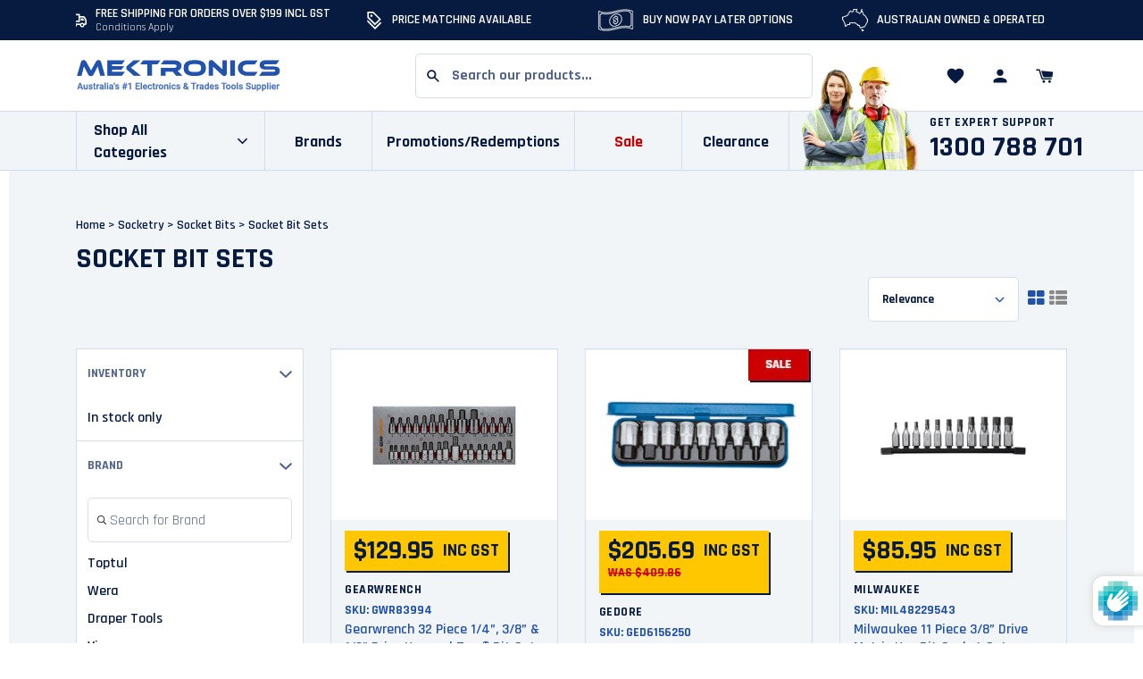

--- FILE ---
content_type: text/html; charset=utf-8
request_url: https://mektronics.com.au/collections/socket-bit-sets
body_size: 88711
content:
<!doctype html>
<!--[if IE 9]> <html class="ie9 no-js supports-no-cookies" lang="en"> <![endif]-->
<!--[if (gt IE 9)|!(IE)]><!--> <html class="no-js supports-no-cookies" lang="en"> <!--<![endif]-->
<head>
  <meta charset="utf-8">
  <meta http-equiv="X-UA-Compatible" content="IE=edge">
  <meta name="viewport" content="width=device-width,initial-scale=1">
  <meta name="theme-color" content="#f7eeea"><link rel="canonical"  href="https://mektronics.com.au/collections/socket-bit-sets"><meta name="robots" content="index, follow, max-image-preview:large, max-snippet:-1, max-video-preview:-1" /><link rel="shortcut icon" href="//mektronics.com.au/cdn/shop/files/favicon-mektronics_32x32.png?v=1634262886" type="image/png"><title>Buy Socket Bit Sets Online | Mektronics</title><meta name="description" content="Mektronics proudly offers a comprehensive category of Socket Bit Sets, featuring an extensive selection of top-notch products from renowned brands like Vigor, Toptul, Wera, and many more. Socket bit sets are essential additions to any toolbox, providing versatility and convenience in various applications, from automoti">


<meta property="og:site_name" content="Mektronics Australia">
<meta property="og:url" content="https://mektronics.com.au/collections/socket-bit-sets">
<meta property="og:title" content="Socket Bit Sets">
<meta property="og:type" content="product.group"><meta property="og:description" content="Mektronics proudly offers a comprehensive category of Socket Bit Sets, featuring an extensive selection of top-notch products from renowned brands like Vigor, Toptul, Wera, and many more. Socket bit sets are essential additions to any toolbox, providing versatility and convenience in various applications, from automoti"><meta property="og:image" content="https://mektronics.com.au/cdn/shop/collections/collections-socket-bit-sets.jpg?v=1636601261">
      <meta property="og:image:secure_url" content="https://mektronics.com.au/cdn/shop/collections/collections-socket-bit-sets.jpg?v=1636601261">
      <meta property="og:image:width" content="700">
      <meta property="og:image:height" content="700">
      <meta property="og:image:alt" content="Socket Bit Sets">

<meta name="twitter:site" content="@">
<meta name="twitter:card" content="summary_large_image">
<meta name="twitter:title" content="Socket Bit Sets"><meta name="twitter:description" content="Mektronics proudly offers a comprehensive category of Socket Bit Sets, featuring an extensive selection of top-notch products from renowned brands like Vigor, Toptul, Wera, and many more. Socket bit sets are essential additions to any toolbox, providing versatility and convenience in various applications, from automoti">
   <link href="//mektronics.com.au/cdn/shop/t/69/assets/style.fe4f83.min.css?v=138931148670904161041722584457" rel="stylesheet" type="text/css" media="all" />
  <script>
    document.documentElement.className = document.documentElement.className.replace('no-js', '');

    window.theme = {
      strings: {
        addToCart: "Add to Cart",
        soldOut: "Sold Out",
        unavailable: "Unavailable"
      },
      moneyFormat: "${{amount}}",
      assetUrl: "//mektronics.com.au/cdn/shop/t/69/assets/"
    };
  </script>


  
  

  <script>window.performance && window.performance.mark && window.performance.mark('shopify.content_for_header.start');</script><meta name="google-site-verification" content="xq63OaNq6ZGprR_HVppE7mchazw24kNsLD2Px_M3MdQ">
<meta id="shopify-digital-wallet" name="shopify-digital-wallet" content="/56161697948/digital_wallets/dialog">
<meta name="shopify-checkout-api-token" content="785328d86eefb13940e27c6d86055e39">
<meta id="in-context-paypal-metadata" data-shop-id="56161697948" data-venmo-supported="false" data-environment="production" data-locale="en_US" data-paypal-v4="true" data-currency="AUD">
<link rel="alternate" type="application/atom+xml" title="Feed" href="/collections/socket-bit-sets.atom" />
<link rel="alternate" type="application/json+oembed" href="https://mektronics.com.au/collections/socket-bit-sets.oembed">
<script async="async" src="/checkouts/internal/preloads.js?locale=en-AU"></script>
<link rel="preconnect" href="https://shop.app" crossorigin="anonymous">
<script async="async" src="https://shop.app/checkouts/internal/preloads.js?locale=en-AU&shop_id=56161697948" crossorigin="anonymous"></script>
<script id="apple-pay-shop-capabilities" type="application/json">{"shopId":56161697948,"countryCode":"AU","currencyCode":"AUD","merchantCapabilities":["supports3DS"],"merchantId":"gid:\/\/shopify\/Shop\/56161697948","merchantName":"Mektronics Australia","requiredBillingContactFields":["postalAddress","email","phone"],"requiredShippingContactFields":["postalAddress","email","phone"],"shippingType":"shipping","supportedNetworks":["visa","masterCard","amex","jcb"],"total":{"type":"pending","label":"Mektronics Australia","amount":"1.00"},"shopifyPaymentsEnabled":true,"supportsSubscriptions":true}</script>
<script id="shopify-features" type="application/json">{"accessToken":"785328d86eefb13940e27c6d86055e39","betas":["rich-media-storefront-analytics"],"domain":"mektronics.com.au","predictiveSearch":true,"shopId":56161697948,"locale":"en"}</script>
<script>var Shopify = Shopify || {};
Shopify.shop = "mektronics.myshopify.com";
Shopify.locale = "en";
Shopify.currency = {"active":"AUD","rate":"1.0"};
Shopify.country = "AU";
Shopify.theme = {"name":"Mektronics 2.0 - improve menu html","id":127538364572,"schema_name":"Lambify","schema_version":"1.0.0","theme_store_id":null,"role":"main"};
Shopify.theme.handle = "null";
Shopify.theme.style = {"id":null,"handle":null};
Shopify.cdnHost = "mektronics.com.au/cdn";
Shopify.routes = Shopify.routes || {};
Shopify.routes.root = "/";</script>
<script type="module">!function(o){(o.Shopify=o.Shopify||{}).modules=!0}(window);</script>
<script>!function(o){function n(){var o=[];function n(){o.push(Array.prototype.slice.apply(arguments))}return n.q=o,n}var t=o.Shopify=o.Shopify||{};t.loadFeatures=n(),t.autoloadFeatures=n()}(window);</script>
<script>
  window.ShopifyPay = window.ShopifyPay || {};
  window.ShopifyPay.apiHost = "shop.app\/pay";
  window.ShopifyPay.redirectState = null;
</script>
<script id="shop-js-analytics" type="application/json">{"pageType":"collection"}</script>
<script defer="defer" async type="module" src="//mektronics.com.au/cdn/shopifycloud/shop-js/modules/v2/client.init-shop-cart-sync_D0dqhulL.en.esm.js"></script>
<script defer="defer" async type="module" src="//mektronics.com.au/cdn/shopifycloud/shop-js/modules/v2/chunk.common_CpVO7qML.esm.js"></script>
<script type="module">
  await import("//mektronics.com.au/cdn/shopifycloud/shop-js/modules/v2/client.init-shop-cart-sync_D0dqhulL.en.esm.js");
await import("//mektronics.com.au/cdn/shopifycloud/shop-js/modules/v2/chunk.common_CpVO7qML.esm.js");

  window.Shopify.SignInWithShop?.initShopCartSync?.({"fedCMEnabled":true,"windoidEnabled":true});

</script>
<script>
  window.Shopify = window.Shopify || {};
  if (!window.Shopify.featureAssets) window.Shopify.featureAssets = {};
  window.Shopify.featureAssets['shop-js'] = {"shop-cart-sync":["modules/v2/client.shop-cart-sync_D9bwt38V.en.esm.js","modules/v2/chunk.common_CpVO7qML.esm.js"],"init-fed-cm":["modules/v2/client.init-fed-cm_BJ8NPuHe.en.esm.js","modules/v2/chunk.common_CpVO7qML.esm.js"],"init-shop-email-lookup-coordinator":["modules/v2/client.init-shop-email-lookup-coordinator_pVrP2-kG.en.esm.js","modules/v2/chunk.common_CpVO7qML.esm.js"],"shop-cash-offers":["modules/v2/client.shop-cash-offers_CNh7FWN-.en.esm.js","modules/v2/chunk.common_CpVO7qML.esm.js","modules/v2/chunk.modal_DKF6x0Jh.esm.js"],"init-shop-cart-sync":["modules/v2/client.init-shop-cart-sync_D0dqhulL.en.esm.js","modules/v2/chunk.common_CpVO7qML.esm.js"],"init-windoid":["modules/v2/client.init-windoid_DaoAelzT.en.esm.js","modules/v2/chunk.common_CpVO7qML.esm.js"],"shop-toast-manager":["modules/v2/client.shop-toast-manager_1DND8Tac.en.esm.js","modules/v2/chunk.common_CpVO7qML.esm.js"],"pay-button":["modules/v2/client.pay-button_CFeQi1r6.en.esm.js","modules/v2/chunk.common_CpVO7qML.esm.js"],"shop-button":["modules/v2/client.shop-button_Ca94MDdQ.en.esm.js","modules/v2/chunk.common_CpVO7qML.esm.js"],"shop-login-button":["modules/v2/client.shop-login-button_DPYNfp1Z.en.esm.js","modules/v2/chunk.common_CpVO7qML.esm.js","modules/v2/chunk.modal_DKF6x0Jh.esm.js"],"avatar":["modules/v2/client.avatar_BTnouDA3.en.esm.js"],"shop-follow-button":["modules/v2/client.shop-follow-button_BMKh4nJE.en.esm.js","modules/v2/chunk.common_CpVO7qML.esm.js","modules/v2/chunk.modal_DKF6x0Jh.esm.js"],"init-customer-accounts-sign-up":["modules/v2/client.init-customer-accounts-sign-up_CJXi5kRN.en.esm.js","modules/v2/client.shop-login-button_DPYNfp1Z.en.esm.js","modules/v2/chunk.common_CpVO7qML.esm.js","modules/v2/chunk.modal_DKF6x0Jh.esm.js"],"init-shop-for-new-customer-accounts":["modules/v2/client.init-shop-for-new-customer-accounts_BoBxkgWu.en.esm.js","modules/v2/client.shop-login-button_DPYNfp1Z.en.esm.js","modules/v2/chunk.common_CpVO7qML.esm.js","modules/v2/chunk.modal_DKF6x0Jh.esm.js"],"init-customer-accounts":["modules/v2/client.init-customer-accounts_DCuDTzpR.en.esm.js","modules/v2/client.shop-login-button_DPYNfp1Z.en.esm.js","modules/v2/chunk.common_CpVO7qML.esm.js","modules/v2/chunk.modal_DKF6x0Jh.esm.js"],"checkout-modal":["modules/v2/client.checkout-modal_U_3e4VxF.en.esm.js","modules/v2/chunk.common_CpVO7qML.esm.js","modules/v2/chunk.modal_DKF6x0Jh.esm.js"],"lead-capture":["modules/v2/client.lead-capture_DEgn0Z8u.en.esm.js","modules/v2/chunk.common_CpVO7qML.esm.js","modules/v2/chunk.modal_DKF6x0Jh.esm.js"],"shop-login":["modules/v2/client.shop-login_CoM5QKZ_.en.esm.js","modules/v2/chunk.common_CpVO7qML.esm.js","modules/v2/chunk.modal_DKF6x0Jh.esm.js"],"payment-terms":["modules/v2/client.payment-terms_BmrqWn8r.en.esm.js","modules/v2/chunk.common_CpVO7qML.esm.js","modules/v2/chunk.modal_DKF6x0Jh.esm.js"]};
</script>
<script>(function() {
  var isLoaded = false;
  function asyncLoad() {
    if (isLoaded) return;
    isLoaded = true;
    var urls = ["https:\/\/shopiapps.in\/compare_product\/cmp_widget\/sp_cmp_init.js?shop=mektronics.myshopify.com","https:\/\/cdn.parcelifyapp.com\/parcelify-components\/v1\/latest\/shopify_bundle.min.js?shop=mektronics.myshopify.com","https:\/\/customer-first-focus.b-cdn.net\/cffPCLoader_min.js?shop=mektronics.myshopify.com"];
    for (var i = 0; i < urls.length; i++) {
      var s = document.createElement('script');
      s.type = 'text/javascript';
      s.async = true;
      s.src = urls[i];
      var x = document.getElementsByTagName('script')[0];
      x.parentNode.insertBefore(s, x);
    }
  };
  if(window.attachEvent) {
    window.attachEvent('onload', asyncLoad);
  } else {
    window.addEventListener('load', asyncLoad, false);
  }
})();</script>
<script id="__st">var __st={"a":56161697948,"offset":39600,"reqid":"369b203b-0074-462d-a6e8-33e3cba7f8f5-1764804700","pageurl":"mektronics.com.au\/collections\/socket-bit-sets","u":"c4dde6f68a94","p":"collection","rtyp":"collection","rid":276359610524};</script>
<script>window.ShopifyPaypalV4VisibilityTracking = true;</script>
<script id="captcha-bootstrap">!function(){'use strict';const t='contact',e='account',n='new_comment',o=[[t,t],['blogs',n],['comments',n],[t,'customer']],c=[[e,'customer_login'],[e,'guest_login'],[e,'recover_customer_password'],[e,'create_customer']],r=t=>t.map((([t,e])=>`form[action*='/${t}']:not([data-nocaptcha='true']) input[name='form_type'][value='${e}']`)).join(','),a=t=>()=>t?[...document.querySelectorAll(t)].map((t=>t.form)):[];function s(){const t=[...o],e=r(t);return a(e)}const i='password',u='form_key',d=['recaptcha-v3-token','g-recaptcha-response','h-captcha-response',i],f=()=>{try{return window.sessionStorage}catch{return}},m='__shopify_v',_=t=>t.elements[u];function p(t,e,n=!1){try{const o=window.sessionStorage,c=JSON.parse(o.getItem(e)),{data:r}=function(t){const{data:e,action:n}=t;return t[m]||n?{data:e,action:n}:{data:t,action:n}}(c);for(const[e,n]of Object.entries(r))t.elements[e]&&(t.elements[e].value=n);n&&o.removeItem(e)}catch(o){console.error('form repopulation failed',{error:o})}}const l='form_type',E='cptcha';function T(t){t.dataset[E]=!0}const w=window,h=w.document,L='Shopify',v='ce_forms',y='captcha';let A=!1;((t,e)=>{const n=(g='f06e6c50-85a8-45c8-87d0-21a2b65856fe',I='https://cdn.shopify.com/shopifycloud/storefront-forms-hcaptcha/ce_storefront_forms_captcha_hcaptcha.v1.5.2.iife.js',D={infoText:'Protected by hCaptcha',privacyText:'Privacy',termsText:'Terms'},(t,e,n)=>{const o=w[L][v],c=o.bindForm;if(c)return c(t,g,e,D).then(n);var r;o.q.push([[t,g,e,D],n]),r=I,A||(h.body.append(Object.assign(h.createElement('script'),{id:'captcha-provider',async:!0,src:r})),A=!0)});var g,I,D;w[L]=w[L]||{},w[L][v]=w[L][v]||{},w[L][v].q=[],w[L][y]=w[L][y]||{},w[L][y].protect=function(t,e){n(t,void 0,e),T(t)},Object.freeze(w[L][y]),function(t,e,n,w,h,L){const[v,y,A,g]=function(t,e,n){const i=e?o:[],u=t?c:[],d=[...i,...u],f=r(d),m=r(i),_=r(d.filter((([t,e])=>n.includes(e))));return[a(f),a(m),a(_),s()]}(w,h,L),I=t=>{const e=t.target;return e instanceof HTMLFormElement?e:e&&e.form},D=t=>v().includes(t);t.addEventListener('submit',(t=>{const e=I(t);if(!e)return;const n=D(e)&&!e.dataset.hcaptchaBound&&!e.dataset.recaptchaBound,o=_(e),c=g().includes(e)&&(!o||!o.value);(n||c)&&t.preventDefault(),c&&!n&&(function(t){try{if(!f())return;!function(t){const e=f();if(!e)return;const n=_(t);if(!n)return;const o=n.value;o&&e.removeItem(o)}(t);const e=Array.from(Array(32),(()=>Math.random().toString(36)[2])).join('');!function(t,e){_(t)||t.append(Object.assign(document.createElement('input'),{type:'hidden',name:u})),t.elements[u].value=e}(t,e),function(t,e){const n=f();if(!n)return;const o=[...t.querySelectorAll(`input[type='${i}']`)].map((({name:t})=>t)),c=[...d,...o],r={};for(const[a,s]of new FormData(t).entries())c.includes(a)||(r[a]=s);n.setItem(e,JSON.stringify({[m]:1,action:t.action,data:r}))}(t,e)}catch(e){console.error('failed to persist form',e)}}(e),e.submit())}));const S=(t,e)=>{t&&!t.dataset[E]&&(n(t,e.some((e=>e===t))),T(t))};for(const o of['focusin','change'])t.addEventListener(o,(t=>{const e=I(t);D(e)&&S(e,y())}));const B=e.get('form_key'),M=e.get(l),P=B&&M;t.addEventListener('DOMContentLoaded',(()=>{const t=y();if(P)for(const e of t)e.elements[l].value===M&&p(e,B);[...new Set([...A(),...v().filter((t=>'true'===t.dataset.shopifyCaptcha))])].forEach((e=>S(e,t)))}))}(h,new URLSearchParams(w.location.search),n,t,e,['guest_login'])})(!1,!0)}();</script>
<script integrity="sha256-52AcMU7V7pcBOXWImdc/TAGTFKeNjmkeM1Pvks/DTgc=" data-source-attribution="shopify.loadfeatures" defer="defer" src="//mektronics.com.au/cdn/shopifycloud/storefront/assets/storefront/load_feature-81c60534.js" crossorigin="anonymous"></script>
<script crossorigin="anonymous" defer="defer" src="//mektronics.com.au/cdn/shopifycloud/storefront/assets/shopify_pay/storefront-65b4c6d7.js?v=20250812"></script>
<script data-source-attribution="shopify.dynamic_checkout.dynamic.init">var Shopify=Shopify||{};Shopify.PaymentButton=Shopify.PaymentButton||{isStorefrontPortableWallets:!0,init:function(){window.Shopify.PaymentButton.init=function(){};var t=document.createElement("script");t.src="https://mektronics.com.au/cdn/shopifycloud/portable-wallets/latest/portable-wallets.en.js",t.type="module",document.head.appendChild(t)}};
</script>
<script data-source-attribution="shopify.dynamic_checkout.buyer_consent">
  function portableWalletsHideBuyerConsent(e){var t=document.getElementById("shopify-buyer-consent"),n=document.getElementById("shopify-subscription-policy-button");t&&n&&(t.classList.add("hidden"),t.setAttribute("aria-hidden","true"),n.removeEventListener("click",e))}function portableWalletsShowBuyerConsent(e){var t=document.getElementById("shopify-buyer-consent"),n=document.getElementById("shopify-subscription-policy-button");t&&n&&(t.classList.remove("hidden"),t.removeAttribute("aria-hidden"),n.addEventListener("click",e))}window.Shopify?.PaymentButton&&(window.Shopify.PaymentButton.hideBuyerConsent=portableWalletsHideBuyerConsent,window.Shopify.PaymentButton.showBuyerConsent=portableWalletsShowBuyerConsent);
</script>
<script data-source-attribution="shopify.dynamic_checkout.cart.bootstrap">document.addEventListener("DOMContentLoaded",(function(){function t(){return document.querySelector("shopify-accelerated-checkout-cart, shopify-accelerated-checkout")}if(t())Shopify.PaymentButton.init();else{new MutationObserver((function(e,n){t()&&(Shopify.PaymentButton.init(),n.disconnect())})).observe(document.body,{childList:!0,subtree:!0})}}));
</script>
<link id="shopify-accelerated-checkout-styles" rel="stylesheet" media="screen" href="https://mektronics.com.au/cdn/shopifycloud/portable-wallets/latest/accelerated-checkout-backwards-compat.css" crossorigin="anonymous">
<style id="shopify-accelerated-checkout-cart">
        #shopify-buyer-consent {
  margin-top: 1em;
  display: inline-block;
  width: 100%;
}

#shopify-buyer-consent.hidden {
  display: none;
}

#shopify-subscription-policy-button {
  background: none;
  border: none;
  padding: 0;
  text-decoration: underline;
  font-size: inherit;
  cursor: pointer;
}

#shopify-subscription-policy-button::before {
  box-shadow: none;
}

      </style>

<script>window.performance && window.performance.mark && window.performance.mark('shopify.content_for_header.end');</script>
  

    <!-- Algolia head -->
  <script src="//mektronics.com.au/cdn/shop/t/69/assets/algolia_config.js?v=134821916505713177621727756319" type="text/javascript"></script>
  <script type="text/template" id="template_algolia_money_format">${{amount}}
</script>
  <script type="text/template" id="template_algolia_current_collection_id">{
    "currentCollectionID": 276359610524
}
</script>
  <script type="text/template" id="template_algolia_autocomplete"><div class="
  aa-columns-container

  [[# with.articles ]] aa-with-articles [[/ with.articles ]]
  [[^ with.articles ]] aa-without-articles [[/ with.articles ]]

  [[# with.collections ]] aa-with-collections [[/ with.collections ]]
  [[^ with.collections ]] aa-without-collections [[/ with.collections ]]

  [[# with.footer ]] aa-with-footer [[/ with.footer ]]
  [[^ with.footer ]] aa-without-footer [[/ with.footer ]]

  [[# with.poweredBy ]] aa-with-powered-by [[/ with.poweredBy ]]
  [[^ with.poweredBy ]] aa-without-powered-by [[/ with.poweredBy ]]

  [[# with.products ]] aa-with-products [[/ with.products ]]
  [[^ with.products ]] aa-without-products [[/ with.products ]]

  [[# with.pages ]] aa-with-pages [[/ with.pages ]]
  [[^ with.pages ]] aa-without-pages [[/ with.pages ]]
">
  <div class="aa-dataset-products aa-right-column"></div>

  <div class="aa-left-column">
    <div class="aa-collections">
      <div class="aa-collections-header">
        Collections
      </div>
      <div class="aa-dataset-collections"></div>
    </div>

    <div class="aa-articles">
      <div class="aa-articles-header">
        Blog posts
      </div>
      <div class="aa-dataset-articles"></div>
    </div>

    <div class="aa-pages">
      <div class="aa-pages-header">
        Pages
      </div>
      <div class="aa-dataset-pages"></div>
    </div>

    <div class="aa-powered-by">
      <a
        class="aa-powered-by-logo"
        href="https://www.algolia.com/?utm_source=shopify&utm_medium=link&utm_campaign=autocomplete-[[ storeName ]]"
      ></a>
    </div>
  </div>
</div>
</script>
  <script type="text/template" id="template_algolia_autocomplete.css">.algolia-autocomplete {
  box-sizing: border-box;

  background: white;
  border: 1px solid #CCC;
  border-top: 2px solid [[ colors.main ]];

  z-index: 10000 !important;

  color: black;

  text-align: left;
}

.algolia-autocomplete p {
  font-family: "Rajdhani",Futura,"Century Gothic",sans-serif;
}


.aa-dropdown-menu .aa-highlight {
  color: black;
  font-weight: bold;
}

.aa-dropdown-menu .aa-cursor {
  cursor: pointer;
  background: #f8f8f8;
}

/* Resets */
.aa-dropdown-menu div,
.aa-dropdown-menu p,
.aa-dropdown-menu span,
.aa-dropdown-menu a {
  box-sizing: border-box;

  margin: 0;
  padding: 0;

  line-height: 1;
  font-size: initial;
}

/* Links */
.aa-dropdown-menu a,
.aa-dropdown-menu a:hover,
.aa-dropdown-menu a:focus,
.aa-dropdown-menu a:active {
  font-weight: initial;
  font-style: initial;
  text-decoration: initial;

  color: [[ colors.main ]];
}

.aa-dropdown-menu a:hover,
.aa-dropdown-menu a:focus,
.aa-dropdown-menu a:active {
  text-decoration: underline;
}

/* Column layout */
.aa-dropdown-menu .aa-left-column,
.aa-dropdown-menu .aa-right-column {
  position: relative;

  padding: 24px 24px 0 24px;
}

.aa-dropdown-menu-size-xs .aa-left-column,
.aa-dropdown-menu-size-xs .aa-right-column,
.aa-dropdown-menu-size-sm .aa-left-column,
.aa-dropdown-menu-size-sm .aa-right-column {
  padding: 24px 12px 0 12px;
}

.aa-dropdown-menu .aa-with-powered-by .aa-left-column {
  padding-bottom: 48px;
}

.aa-dropdown-menu-size-xs .aa-left-column,
.aa-dropdown-menu-size-sm .aa-left-column {
  padding-top: 0;
  padding-bottom: 32px;
}

.aa-dropdown-menu-size-xs .aa-without-powered-by .aa-left-column,
.aa-dropdown-menu-size-sm .aa-without-powered-by .aa-left-column {
  padding-bottom: 0;
}

.aa-dropdown-menu-size-lg .aa-columns-container {
  direction: rtl;

  width: 100%;

  display: table;
  table-layout: fixed;
}

.aa-dropdown-menu-size-lg .aa-left-column,
.aa-dropdown-menu-size-lg .aa-right-column {
  display: table-cell;
  direction: ltr;
  vertical-align: top;
}

.aa-dropdown-menu-size-lg .aa-left-column {
  width: 30%;
}

.aa-dropdown-menu-size-lg .aa-without-articles.aa-without-collections .aa-left-column {
  display: none;
}

.aa-dropdown-menu-size-lg .aa-without-products .aa-left-column {
  width: 100%;
}

.aa-dropdown-menu-size-lg .aa-right-column {
  width: 70%;
  border-left: 1px solid #ebebeb;

  padding-bottom: 64px;
}

.aa-dropdown-menu-size-lg .aa-without-footer .aa-right-column {
  padding-bottom: 0;
}

.aa-dropdown-menu-size-lg .aa-without-articles.aa-without-collections .aa-right-column {
  width: 100%;
  border-left: none;
}

.aa-dropdown-menu-size-lg .aa-without-products .aa-right-column {
  display: none;
}

/* Products group */
.aa-dropdown-menu .aa-dataset-products .aa-suggestions:after {
  content: '';
  display: block;
  clear: both;
}

.aa-dropdown-menu-size-sm .aa-dataset-products .aa-suggestions .aa-suggestion:nth-child(1n + 4) {
  display:none;
}

.aa-dropdown-menu .aa-without-products .aa-dataset-products {
  display: none;
}

.aa-dropdown-menu .aa-products-empty {
  margin-bottom: 16px;
}

.aa-dropdown-menu .aa-products-empty .aa-no-result {
  color: [[ colors.secondary ]];
}

.aa-dropdown-menu .aa-products-empty .aa-see-all {
  margin-top: 8px;
}

/* Product */
.aa-dropdown-menu .aa-dataset-products .aa-suggestion {
  float: left;

  width: 50%;

  margin-bottom: 16px;
  margin-top: -4px; /* -$v_padding */
}

.aa-dropdown-menu-size-xs .aa-dataset-products .aa-suggestion,
.aa-dropdown-menu-size-sm .aa-dataset-products .aa-suggestion {
  width: 100%;
}

.aa-dropdown-menu .aa-product {
  position: relative;
  min-height: 56px; /* $img_size + 2 * $v_padding */

  padding: 4px 16px; /* $v_padding, $h_padding */
}

.aa-dropdown-menu .aa-product-picture {
  position: absolute;

  width: 48px; /* $img_size */
  height: 48px; /* $img_size */

  top: 4px; /* $v_padding */
  left: 16px; /* $h_padding */

  background-position: center center;
  background-size: contain;
  background-repeat: no-repeat;
}

.aa-dropdown-menu .aa-product-text {
  margin-left: 64px; /* $img_size + $h_padding */
}

.aa-dropdown-menu-size-xs .aa-product {
  padding: 4px;
}

.aa-dropdown-menu-size-xs .aa-product-picture {
  display: none;
}

.aa-dropdown-menu-size-xs .aa-product-text {
  margin: 0;
}

.aa-dropdown-menu .aa-product-info {
  font-size: 0.85em;
  color: [[ colors.secondary ]];
}

.aa-dropdown-menu .aa-product-info .aa-highlight {
  font-size: 1em;
}

.aa-dropdown-menu .aa-product-price {
  color: [[ colors.main ]];
}

.aa-dropdown-menu .aa-product-title,
.aa-dropdown-menu .aa-product-info {
  width: 100%;

  margin-top: -0.4em;

  white-space: nowrap;
  overflow: hidden;
  text-overflow: ellipsis;

  line-height: 1.5;
}

/* Collections, Articles & Pages */
.aa-dropdown-menu .aa-without-collections .aa-collections {
  display: none;
}

.aa-dropdown-menu .aa-without-articles .aa-articles {
  display: none;
}

.aa-dropdown-menu .aa-without-pages .aa-pages {
  display: none;
}

.aa-dropdown-menu .aa-collections,
.aa-dropdown-menu .aa-articles,
.aa-dropdown-menu .aa-pages {
  margin-bottom: 24px;
}

.aa-dropdown-menu .aa-collections-empty .aa-no-result,
.aa-dropdown-menu .aa-articles-empty .aa-no-result,
.aa-dropdown-menu .aa-pages-empty .aa-no-result {
  opacity: 0.7;
}

.aa-dropdown-menu .aa-collections-header,
.aa-dropdown-menu .aa-articles-header,
.aa-dropdown-menu .aa-pages-header {
  margin-bottom: 8px;

  text-transform: uppercase;
  font-weight: bold;
  font-size: 0.8em;

  color: [[ colors.secondary ]];
}

.aa-dropdown-menu .aa-collection,
.aa-dropdown-menu .aa-article,
.aa-dropdown-menu .aa-page {
  padding: 4px;
}

/* Footer */

.aa-dropdown-menu .aa-footer {
  display: block;

  width: 100%;

  position: absolute;
  left: 0;
  bottom: 0;

  padding: 16px 48px;

  background-color: #f8f8f8;
}

.aa-dropdown-menu-size-xs .aa-footer,
.aa-dropdown-menu-size-sm .aa-footer,
.aa-dropdown-menu-size-md .aa-footer {
  display: none;
}

/* Powered By */

.aa-dropdown-menu .aa-without-powered-by .aa-powered-by {
  display: none;
}

.aa-dropdown-menu .aa-powered-by {
  width: 100%;

  position: absolute;
  left: 0;
  bottom: 16px;

  text-align: center;
  font-size: 0.8em;
  color: [[ colors.secondary ]];
}

.aa-dropdown-menu .aa-powered-by-logo {
  display: inline-block;

  width: 142px;
  height: 24px;

  margin-bottom: -6px;

  background-position: center center;
  background-size: contain;
  background-repeat: no-repeat;
  background-image: url([data-uri]);
}
</script>
  <script type="text/template" id="template_algolia_autocomplete_pages_empty"><div class="aa-pages-empty">
  <div class="aa-no-result">
    [[ translations.noPageFound ]]
  </div>
</div>
</script>
  <script type="text/template" id="template_algolia_autocomplete_page"><div class="aa-page">
  <div class="aa-picture" style="background-image: url('[[# helpers.iconImage ]][[/ helpers.iconImage ]]')"></div>
  <div class="aa-text">
    <span class="aa-title">[[& _highlightResult.title.value ]]</span>
  </div>
</div>
</script>
  <script type="text/template" id="template_algolia_autocomplete_collection"><div class="aa-collection">
  <div class="aa-picture" style="background-image: url('[[# helpers.iconImage ]][[/ helpers.iconImage ]]')"></div>
  <div class="aa-text">
    <span class="aa-title">[[& _highlightResult.title.value ]]</span>
  </div>
</div>
</script>
  <script type="text/template" id="template_algolia_autocomplete_collections_empty"><div class="aa-collections-empty">
  <div class="aa-no-result">
    [[ translations.noCollectionFound ]]
  </div>
</div>
</script>
  <script type="text/template" id="template_algolia_autocomplete_article"><div class="aa-article">
  <div class="aa-text">
    <span class="aa-title">[[& _highlightResult.title.value ]]</span>
  </div>
</div>
</script>
  <script type="text/template" id="template_algolia_autocomplete_articles_empty"><div class="aa-articles-empty">
  <div class="aa-no-result">
    No article found
  </div>
</div>
</script>
  <script type="text/template" id="template_algolia_autocomplete_product"><div data-algolia-index="[[ _index ]]" data-algolia-position="[[ _position ]]" data-algolia-queryid="[[ queryID ]]" data-algolia-objectid="[[ objectID ]]" class="aa-product">
  <div class="aa-product-picture" style="background-image: url('[[# helpers.thumbImage ]][[/ helpers.thumbImage ]]')"></div>
  <div class="aa-product-text">
    <p class="aa-product-title">
      [[# helpers.fullHTMLTitle ]][[/ helpers.fullHTMLTitle ]]
    </p>
    <p class="aa-product-info">
      [[# product_type ]]
        [[& _highlightResult.product_type.value ]]
      [[/ product_type ]]
      [[# vendor ]]
        [[# helpers.by ]] [[& _highlightResult.vendor.value ]] [[/ helpers.by ]]
      [[/ vendor ]]
    </p>
    <p class="aa-product-price fgc-autocomplete-price">
             [[# helpers.instantsearchPrice ]][[/ helpers.instantsearchPrice ]]
    </p>
  </div>
</div>
</script>
  <script type="text/template" id="template_algolia_autocomplete_products_empty"><div class="aa-products-empty">
  <p class="aa-no-result">
    [[# helpers.no_result_for ]] "[[ query ]]" [[/ helpers.no_result_for]]
  </p>

  <p class="aa-see-all">
    <a href="/search?q=">
      [[ translations.allProducts ]]
    </a>
  </p>
</div>
</script>
  <script type="text/template" id="template_algolia_autocomplete_footer"><div class="aa-footer">
  [[ translations.allProducts ]]
  <a class="aa-footer-link" href="/search?q=[[ query ]]">
    [[ translations.matching ]]
    <span class="aa-query">
      "[[ query ]]"
    </span>
  </a>
  (<span class="aa-nbhits">[[# helpers.formatNumber ]][[ nbHits ]][[/ helpers.formatNumber ]]</span>)
</div>
</script>
  <script type="text/template"  id="template_algolia_instant_search"><div class="ais-page" id="algolia_instant_hogan">


  <div class="grid-x grid-margin-x grid-margin-y">
    <div class="cell large-3">
      
        <div class="h2" style="display: none;">Socket Bit Sets</div>
      
    </div>
    <div class="cell medium-8 large-auto">
      <div class="ais-input">
        <div class="ais-input--label">
          [[ translations.search ]]
        </div>
        <div class="ais-search-box-container"></div>
        <div class="ais-input-button">
          <div class="ais-clear-input-icon"></div>
          <a title="Search by Algolia - Click to know more" href="https://www.algolia.com/?utm_source=shopify&utm_medium=link&utm_campaign=instantsearch-[[ storeName ]]">
            <div class="ais-algolia-icon"></div>
          </a>
        </div>
      </div>
    </div>
    <div class="cell medium-4 large-3">
      <div class="ais-search-header">
        <div class="ais-stats-container" style="display:none;"></div>
        <div class="ais-change-display">
          <span class="ais-change-display-block ais-change-display-selected"><i class="fa fa-th-large"></i></span>
          <span class="ais-change-display-list"><i class="fa fa-th-list"></i></span>
        </div>
        <div class="ais-sort">        
          [[# multipleSortOrders ]]
          <span class="ais-sort-orders-container"></span>
          [[/ multipleSortOrders ]]

          [[^ multipleSortOrders ]]
          [[ translations.sortBy ]] [[ translations.relevance ]]
          [[/ multipleSortOrders ]]
        </div>
      </div>
    </div>
  </div>
  <div style="margin-bottom:30px"></div>



      <div class="ais-facets-button">
        Show filters
      </div>



      <div class="ais-facets">
        <div class="ais-clear-refinements-container"></div>
        <div class="ais-current-refined-values-container"></div>

        <div class="ais-facet-disjunctive ais-facet-inventory">
          <div class="ais-range-slider--header ais-facet--header ais-header">
            Inventory
            <svg xmlns="http://www.w3.org/2000/svg" width="100" height="100" viewBox="0 0 100 100" class="icon"><path d="M50 59.45l38.89-37.33c.96-.94 2.55-.92 3.53.04l6.83 6.68c.98.96 1 2.52.04 3.46L51.81 77.89c-.49.49-1.16.71-1.81.67-.67.02-1.32-.2-1.81-.67L.71 32.3c-.96-.94-.94-2.5.04-3.46l6.83-6.68c.98-.96 2.57-.98 3.53-.04L50 59.45z"></path></svg>
          </div>
          <div class="ais-facet-inventory-container">
            <div class="ais-Panel">
              <div class="ais-Panel-body">
                <div>
                  <div class="ais-RefinementList ais-facet">

                    <ul class="ais-RefinementList-list">
                      <li class="ais-RefinementList-item ais-facet--item algolia-in-stock">
                        <div><label class="ais-refinement-list--label ais-facet--label">In stock only</label></div>
                      </li>
                    </ul>

                  </div>
                </div>
              </div>
            </div>
          </div>

        </div>
        [[# facets ]]
        <div class="ais-facet-[[ type ]] ais-facet-[[ escapedName ]]">
          <div class="ais-range-slider--header ais-facet--header ais-header">
            [[ title ]]
            <svg xmlns="http://www.w3.org/2000/svg" width="100" height="100" viewBox="0 0 100 100" class="icon"><path d="M50 59.45l38.89-37.33c.96-.94 2.55-.92 3.53.04l6.83 6.68c.98.96 1 2.52.04 3.46L51.81 77.89c-.49.49-1.16.71-1.81.67-.67.02-1.32-.2-1.81-.67L.71 32.3c-.96-.94-.94-2.5.04-3.46l6.83-6.68c.98-.96 2.57-.98 3.53-.04L50 59.45z"></path></svg>
          </div>
          <div class="ais-facet-[[ escapedName ]]-container"></div>
        </div>
        [[/ facets ]]
      </div>


      <div class="ais-block">

        <div class="ais-hits-container ais-results-as-block"></div>
          <div class="ais-pagination-container"></div>
      </div>



    





</div>
</script>
  <script type="text/template" id="template_algolia_instant_search.css">.ais-page .aa-highlight {
  color: black;
  font-weight: bold;
}

/* Resets */
.ais-page p,
.ais-page a,
.ais-page ul,
.ais-page li,
.ais-page input {
  box-sizing: border-box;

  margin: 0;
  padding: 0;

  line-height: 1;
  font-size: initial;
}

.ais-page ol,
.ais-page ul {
  list-style: none;
}

.ais-page input {
  padding-left: 24px !important;
}

/* Links */
.ais-page .ais-link,
.ais-page a,
.ais-page a:hover,
.ais-page a:focus,
.ais-page a:active {
  font-weight: initial;
  font-style: initial;
  text-decoration: initial;

  color: [[ colors.main ]];

  cursor: pointer;
}

.ais-page a:hover,
.ais-page a:focus,
.ais-page a:active,
.ais-page .ais-link:hover {
  text-decoration: underline;
}

/* Columns */
.ais-page .ais-facets {
  width: calc(25% - (0.75 * 30px));
  float: left;

  position: relative;
  border-bottom: 1px solid #D3DDEE;
  margin-bottom: 20px
}

.ais-page .ais-block {

  width: calc(75% - (0.25 * 30px));
  float: right;
  padding-bottom: 20px;
}

.ais-results-size-xs .ais-page .ais-facets,
.ais-results-size-xs .ais-page .ais-block,
.ais-results-size-sm .ais-page .ais-facets,
.ais-results-size-sm .ais-page .ais-block {
  width: 100%;
  padding-left: 0px;
  padding-right: 0px;
}

.ais-page .ais-Pagination-list {
  clear: both;
}

/* Refine button */
.ais-page .ais-facets-button {
  display: none;

  margin: 16px 0;
  padding: 18px;

  border: 1px solid #e0e0e0;
  text-align: center;

  cursor: pointer;
  background: [[colors.main]];
  color: #FFFFFF;
  border-radius: 5px;
}

.ais-results-size-xs .ais-page .ais-facets-button,
.ais-results-size-sm .ais-page .ais-facets-button {
  display: block;
}

.ais-results-size-xs .ais-page .ais-facets,
.ais-results-size-sm .ais-page .ais-facets {
  display: none;
}

.ais-results-size-xs .ais-page .ais-facets__shown,
.ais-results-size-sm .ais-page .ais-facets__shown {
  display: block;
}

/* Facets */
.ais-page .ais-facet {
  border: solid #D3DDEE;
  border-width: 0 1px 0;
  background: #FFFFFF;

  padding: 8px 12px;

  color: #636363;

}

.ais-page .ais-facets > div:not([style*="display: none;"]):last-child .ais-facet {
  /*border-width: 0 1px 1px;*/
}

.ais-page .ais-facet a,
.ais-page .ais-facet a:hover,
.ais-page .ais-facet a:focus,
.ais-page .ais-facet a:active {
  color: #666;
}

.ais-page .ais-facet--header {
  border: solid #D3DDEE;
  border-width: 1px 1px 0;

  padding: 15px 12px;

  background: #FFFFFF;

  font-size: 14px;
  font-weight: 700;
  color: #53658E;
  text-transform: uppercase;

  display: flex;
  justify-content: space-between;
  align-items: center;
  cursor: pointer;
}

.ais-page .ais-facet--header.closed svg{
  transform: scaleY(-1)
}
.ais-page .ais-facet--header.closed + div {
  display:none;
}

.ais-page .ais-facet--body {
  padding: 8px;
}

.ais-page .ais-facet--item {
  position: relative;
  width: 100%;

  padding: 6px 50px 6px 0;

  cursor: pointer;
}

.ais-page .ais-facet--label {
  display: inline-block;
  margin-top: -0.15em;
  margin-bottom: -0.15em;

  width: 100%;


  overflow: hidden;


  cursor: pointer;

  line-height: 1.3;
  font-weight: 600;
  color: #071B40;
}

.ais-page .ais-facet--count {
  [[#distinct]]
    display: none;
  [[/distinct]]

  position: absolute;

  top: 6px;
  right: 0px;

  color: [[ colors.secondary ]];
}

.ais-page .ais-RefinementList-item--selected {
  font-weight: bold;
}

.ais-page .ais-Menu-item--selected label {
  font-weight: 700;
}

.ais-page .ais-RefinementList-item--selected {
  margin-left: -8px;
  padding-left: 4px;
  padding-right: 42px;

  border-left: 4px solid [[ colors.main ]];
}

@media (hover: hover) {
  .ais-page .ais-facet--item:hover {
    margin-left: -8px;
    padding-left: 4px;
    padding-right: 42px;

    border-left: 4px solid [[ colors.main ]];
  }
}

.ais-page .ais-RefinementList-item--selected .ais-facet--count,
.ais-page .ais-facet--item:hover .ais-facet--count {
  right: -8px;
}

.ais-page .ais-CurrentRefinements {
  position: relative;
}

.ais-page .ais-CurrentRefinements--header {
  padding-right: 72px;
}

.ais-page .ais-clear-refinements-container {
  position: absolute;
  right: 11px;
  top: 1px;
}

.ais-page .ais-ClearRefinements-button {
  border: 0;
  background: 0;
  color: #666;
}

.ais-page .ais-ClearRefinements-button:hover {
  text-decoration: underline;
}

.ais-page .ais-CurrentRefinements-label {
  display: table;

  width: 100%;
  margin: 4px 0;

  border: 1px solid #e0e0e0;

  cursor: pointer;
}

.ais-page .ais-CurrentRefinements-label:before {
  content: '\2a2f';
  display: table-cell;
  vertical-align: middle;

  width: 0;
  padding: 4px 6px;

  background: #e0e0e0;
}

.ais-page .ais-CurrentRefinements-label div {
  display: inline;
}

.ais-page .ais-CurrentRefinements-label > div {
  display: table-cell;
  vertical-align: middle;

  margin-top: -0.15em;
  margin-bottom: -0.15em;
  padding: 4px 6px;

  background: #f4f4f4;

  width: 100%;
  max-width: 1px;

  white-space: nowrap;
  overflow: hidden;
  text-overflow: ellipsis;

  line-height: 1.3;
}

.ais-page .ais-CurrentRefinements-label:hover {
  text-decoration: none;
}

.ais-page .ais-CurrentRefinements-label:hover > div {
  text-decoration: line-through;
}

.ais-page .ais-CurrentRefinements-label {
  font-weight: bold;
}

.ais-RangeSlider .rheostat-tooltip {
  display: none;
  background: transparent;
  position: absolute;
  font-size: 0.8em;
  transform: translate(-50%, -100%);
  left: 50%;
  line-height: 1.5em;
  text-align: center;
}

.ais-page .ais-current-refined-values--link {
  display: table;
  width: 100%;
  margin: 4px 0;
  border: 1px solid #e0e0e0;
  cursor: pointer;
}

.ais-page .ais-current-refined-values--link:hover {
  text-decoration: none;
}

.ais-page .ais-current-refined-values--link:before {
  content: '\2a2f';
  display: table-cell;
  vertical-align: middle;
  width: 0;
  padding: 4px 6px;
  background: #e0e0e0;
}

.ais-page .ais-current-refined-values--link div {
  display: inline;
}

.ais-page .ais-current-refined-values--link > div {
  display: table-cell;
  vertical-align: middle;
  margin-top: -0.15em;
  margin-bottom: -0.15em;
  padding: 4px 6px;
  background: #f4f4f4;
  width: 100%;
  max-width: 1px;
  white-space: nowrap;
  overflow: hidden;
  text-overflow: ellipsis;
  line-height: 1.3;
}

.ais-page .ais-current-refined-values--link:hover > div {
  text-decoration: line-through;
}

.ais-page .ais-current-refined-values--label {
  font-weight: bold;
}

.ais-RangeSlider .rheostat-handle:hover .rheostat-tooltip {
  display: block;
}

.ais-RangeSlider .rheostat-handle {
  background: [[ colors.main ]];
  border-radius: 50%;
  cursor: grab;
  height: 20px;
  outline: none;
  transform: translate(-50%, calc(-50% + -3px));
  border: 1px solid [[ colors.main ]];
  width: 20px;
  z-index: 1;
}

.ais-RangeSlider .rheostat-value {
  padding-top: 15px;
  font-size: 0.8em;
  transform: translateX(-50%);
  position: absolute;
}

.ais-RangeSlider .rheostat-horizontal {
  cursor: pointer;
  margin: 16px 16px 34px;
}

.ais-RangeSlider .rheostat-background {
  background-color: rgba(65, 66, 71, 0.08);
  border: 1px solid #ddd;
  height: 9px;
  border-radius:3px;
}

.ais-RangeSlider .rheostat-progress {
  background-color: [[ colors.main ]];
  cursor: pointer;
  height: 7px;
  top: 1px;
  position: absolute;
}

.ais-RangeSlider .rheostat-marker-horizontal {
  background: #ddd;
  width: 1px;
  height: 5px;
  pointer-events: none;
}

.ais-RangeSlider .rheostat-marker-large {
  background: #ddd;
  width: 2px;
  height: 12px;
}

/* Search box */

.ais-page .ais-input {
  display: table;
  width: 100%;

  /*border: 2px solid [[ colors.main ]];*/
}

.ais-page .ais-input--label {
  display: table-cell;
  vertical-align: middle;

  width: 0;

  padding: 8px;
  padding-right: 24px;

  white-space: nowrap;
  color: white;
  background: [[ colors.main ]];
  display: none;
}

.ais-results-size-xs .ais-page .ais-input--label {
  display: none;
}

.ais-page .ais-search-box-container {
  display: table-cell;
  width: 100%;
  vertical-align: middle;
}

.ais-page .ais-RefinementList-searchBox {
  margin-bottom: 10px;
}

.ais-page .ais-SearchBox-form {
  position: relative;
}

.ais-page .ais-SearchBox-input {
  width: 100%;
  padding: 8px 16px 8px 4px;

  border: 1px solid #deddee;
}

.ais-page .ais-SearchBox-submit {
  position: absolute;
  left: 5px;
  line-height: 50px;
}
.ais-page .ais-SearchBox-reset {
  position: absolute;
  right: 5px;
  line-height: 50px;
}

.ais-page .ais-SearchBox-input::placeholder {
  text-transform: none;
  font-weight: 400;
}

.ais-page .ais-SearchBox-input::-ms-clear {
  display: none;
  width: 0;
  height: 0;
}

.ais-page .ais-SearchBox-input,
.ais-page .ais-SearchBox-input:focus {
  outline: 0;
  box-shadow: none;

  height: 50px;
  padding: 0 8px;
}

.ais-page .ais-input-button {
  display: table-cell;
  vertical-align: middle;

  width: 0;
  padding: 4px 8px;
}

.ais-page .ais-clear-input-icon,
.ais-page .ais-algolia-icon {
  background-size: contain;
  background-position: center center;
  background-repeat: no-repeat;

  cursor: pointer;
}

.ais-page .ais-clear-input-icon {
  display: none;

  width: 16px;
  height: 16px;

  background-image: url('[data-uri]');
}

.ais-page .ais-algolia-icon {
  width: 24px;
  height: 24px;

  background-image: url([data-uri]);
}

/* Search header */
.ais-page .ais-search-header {
  /*margin: 16px 0 8px 0;
  padding: 0.6em 0.9em 0.4em 0.9em;

  background: #f4f4f4;*/
  color: [[ colors.secondary ]];
}

.ais-page .ais-search-header:after {
  content: '';
  clear: both;
  display: block;
}

.ais-page .ais-search-header {
  font-size: 0.85em;
}

.ais-page .ais-search-header * {
  font-size: inherit;
  line-height: 1.6;
}

/* Stats */
.ais-page .ais-Stats {
  float: left;
}

.ais-page .ais-stats--nb-results {
  font-weight: bold;
}

.ais-results-size-xs .ais-page .ais-Stats {
  float: none;
}

/* Display mode */
.ais-page .ais-change-display {
  float: right;
  font-size: 20px;
  line-height: 50px;
  margin-left: 10px;

  cursor: pointer;
}

.ais-page .ais-change-display-block:hover,
.ais-page .ais-change-display-list:hover,
.ais-page .ais-change-display-selected {
  color: [[ colors.main ]];
}

/* Sort orders */
.ais-page .ais-sort {
  float: right;
}

.ais-results-size-xs .ais-page .ais-sort {
  float: none;
}

.ais-page .ais-SortBy {
  display: inline-block;
}

.ais-page .ais-SortBy-select {
  height: 50px;
  padding: 0px 30px 0px 15px;

}

/* Hits */
.ais-page .ais-Hits:after {
  content: '';
  clear: both;
  display: block;
}

.ais-page .ais-Hits-list {
  margin: 0;
  padding: 0;
}

.ais-page .ais-results-as-block .ais-Hits-list {
  display: flex;
  flex-wrap: wrap;
  width: calc(100% + 1.875rem);
  margin: -0.9375rem;
}


.ais-page .ais-hit-empty {
  margin-top: 60px;
  text-align: center;
}

.ais-page .ais-highlight {
  position: relative;
  z-index: 1;

  font-weight: bold;
}

.ais-page .ais-highlight:before {
  content: '';
  position: absolute;

  z-index: -1;

  width: 100%;
  height: 100%;

  background: [[ colors.main ]];
  opacity: 0.1;
}

.ais-page .ais-hit {
  position: relative;

  background: #FFFFFF;
  cursor: pointer;
}
.ais-page .ais-hit::after {
  content: '';
  box-shadow: inset 1px 1px #d3ddee, inset -1px -1px #d3ddee;
  position: absolute;
  left: 0;
  top: 0;
  width: 100%;
  height: 100%;
}

.ais-page .ais-hit:hover {
  border-color: [[ colors.main ]];
}

.ais-page .ais-hit--stock {
  padding: 10px 15px;
  color: #008000;
  background-color: #F2F5F7;
  font-weight: 700;
  text-transform: uppercase;
}

.ais-page .ais-hit--stock span{
  margin-left: 5px;
}

.ais-page .ais-hit--details > * {
  width: 100%;

  margin-top: -0.15em;
  margin-bottom: -0.15em;

/*
  white-space: nowrap;
  overflow: hidden;
  text-overflow: ellipsis;
*/

  line-height: 1.3;
}

.ais-page .ais-product.call-for-pricing .SPCMP_chk_lbl{
  display: none;
}
.ais-page .ais-product .SPCMP_chk_lbl{
  z-index: 10;
  padding: 10px;
}

.ais-page .ais-product .SPCMP_Add_span {
  padding-left: 5px;
}


.ais-page .ais-hit--title {
  color: #071B40;
  font-size: 1rem;
  line-height: 1.25rem;
  font-weight: 600;
}


.ais-page .ais-hit--title a {
color: [[ colors.main ]];
font-size: 1rem;
line-height: 1.25rem;
font-weight: 600;
}

.ais-page .ais-hit--subtitle {
  font-size: 0.875rem;
  color: #071B40;
  margin: 0 0 0.625rem;
}

.ais-page .ais-hit--subtitle * {
  font-size: inherit;
}

.ais-page .ais-hit--info {
  display: flex;
  justify-content: space-between;
  flex-wrap: wrap;
  align-items: center;
  width: 100%;
  margin-bottom: 20px;
  padding-bottom: 2px;
}

.ais-page .ais-hit--price-container {
  background-color: #FFC700;
  padding: 10px 15px;
  box-shadow: 2px 2px 0 #071b40;
}

.ais-page .ais-hit--price {
  color: #071B40;
}
.ais-page .ais-hit--price-main {
  color: #071B40;
  font-size: 2rem;
  line-height: 1em;
  margin-right: 5px;
}
.ais-page .ais-hit--price-compare {
  color: #071B40;
}



.ais-page .ais-hit--price-striked {
  text-decoration: line-through;
  color: [[ colors.secondary ]];
}

.ais-page .ais-hit--price-striked span {
  color: [[ colors.main ]];
}

.ais-page .ais-hit--price-discount {
  color: [[ colors.secondary ]];
}

.ais-page .ais-hit--cart-button {
  display: inline-block;

  width: auto;
  padding: 8px 16px;
  margin-top: 8px;

  color: [[ colors.secondary ]];
  background: #e0e0e0;

  font-size: 0.9em;
  text-transform: uppercase;
}

.ais-page .ais-hit--wishlist {
  position: relative;
  z-index: 1;
  margin: 10px;
}

.ais-page .ais-hit--cart-button:not(.ais-hit--cart-button__disabled):hover {
  background-color: [[ colors.main ]];
  color: white;
  text-decoration: none;
}

.ais-page .ais-hit--cart-button__disabled {
  background: #ccc;
}

.ais-page .ais-results-as-list .ais-hit {
  padding: 15px; /* $v_padding $h_padding */
  width: 100%;
  min-height: 170px; /* $img_size + 2 * $v_padding */
  margin: 0 0 16px 0;
}

.ais-page .ais-results-as-list .ais-hit--picture {
  position: absolute;

  width: 110px; /* $img_size */
  height: 110px; /* $img_size */
  background-position: center center;
  background-size: contain;
  background-repeat: no-repeat;
}

.ais-page .ais-results-as-list .ais-hit--details {
  margin-left: 160px; /* $img_size + 2 * $h_padding */
  margin-bottom: 20px;
}

.ais-results-size-sm .ais-page .ais-results-as-list .ais-hit--details,
.ais-results-size-xs .ais-page .ais-results-as-list .ais-hit--details{
margin-left: 120px; /* $img_size + 2 * $h_padding */
margin-bottom: 20px;
}

.ais-page .ais-results-as-block .ais-hit {
  padding: 0; /* $v_padding $h_padding */
  width: 100%;
  height: 100%;
  display: flex;
  flex-flow: column nowrap;
}

.ais-results-size-xs .ais-page .ais-results-as-block .ais-Hits-item {

  width: calc(100% - 1.875rem);
  margin: 0.9375rem;

}

.ais-results-size-sm .ais-page .ais-results-as-block .ais-Hits-item {
  width: calc(50% - 1.875rem);
  margin: 0.9375rem;
}

.ais-results-size-md .ais-page .ais-results-as-block .ais-Hits-item {
  width: calc(33.33% - 1.875rem);
  margin: 0.9375rem;
}

.ais-results-size-sm
  .ais-page
  .ais-results-as-block
  .ais-Hits-item:nth-of-type(2n + 1)
  .ais-hit,
.ais-results-size-md
  .ais-page
  .ais-results-as-block
  .ais-Hits-item:nth-of-type(2n + 1)
  .ais-hit {
  /*margin-left: 0;*/
}

.ais-results-size-lg .ais-page .ais-results-as-block .ais-Hits-item {

  width: calc(33.33% - 1.875rem);
  margin: 0.9375rem;

}

.ais-results-size-lg
  .ais-page
  .ais-results-as-block
  .ais-Hits-item:nth-of-type(3n + 1)
  .ais-hit {

}

.ais-page .ais-results-as-block .ais-hit--picture-container {
  position: relative;
  width: 100%;
  height: 0;
  margin-top: 1px;
  padding-bottom: 75%;
  background-color: white;
  transition: all 200ms;
}

.ais-page .ais-results-as-block .ais-hit--picture {
  position: absolute;
  top: 50%;
  left: 50%;
  width: 100%;
  display: block;
  padding: 10px;
  transition: opacity 0.3s;
  transform: translate(-50%, -50%);
  background-color: white;
  height: 100%;
  object-fit: contain;
}

.ais-page .ais-results-as-block .ais-hit--details {
  padding: 15px;
  flex-grow: 1;

}

/* Pagination */
.ais-page .ais-Pagination-list {
  margin-top:20px;
  text-align: center;
}

.ais-page .ais-Pagination-item {
  display: inline-block;

  width: 32px;
  height: 32px;

  margin: 0px 5px;
  text-align: center;

}

.ais-page .ais-Pagination-item.ais-Pagination-item--firstPage,
.ais-page .ais-Pagination-item.ais-Pagination-item--previousPage,
.ais-page .ais-Pagination-item.ais-Pagination-item--nextPage,
.ais-page .ais-Pagination-item.ais-Pagination-item--lastPage {
    width: 20px;
}

.ais-page .ais-Pagination--active {
  border-color: [[ colors.main ]];
}

.ais-page .ais-Pagination-item--disabled {
  visibility: hidden;
}

.ais-page .ais-Pagination-item--selected {

}

.ais-page .ais-Pagination-link {
  display: inline-block;

  width: 100%;
  height: 100%;
  border-radius: 5px;
  padding: 5px 0;
  line-height: 20px;
  font-size: 14px;
  font-weight: 700;
  color: [[ colors.main ]];
}

.ais-page a.ais-Pagination-link:hover,
.ais-page a.ais-Pagination-link:active {
  font-weight: 700;
}

.ais-page .ais-Pagination-item--selected .ais-Pagination-link {
  background-color: [[ colors.main ]];
  color: #FFFFFF;
}</script>
  <script type="text/template" id="template_algolia_instant_search_stats">[[# hasNoResults ]]
    [[# helpers.translation ]]noResultFound[[/ helpers.translation ]]
[[/ hasNoResults ]]

[[# hasOneResult ]]
  <span class="ais-stats--nb-results">
    [[# helpers.translation ]]oneResultFound[[/ helpers.translation ]]
  </span>
[[/ hasOneResult ]]

[[# hasManyResults ]]
  [[ helpers.outOf ]]
  <span class="ais-stats--nb-results">
    [[# helpers.formatNumber ]][[ nbHits ]][[/ helpers.formatNumber ]]
    [[# helpers.translation ]]resultsFound[[/ helpers.translation ]]
  </span>
[[/ hasManyResults ]]

[[ helpers.in ]]
</script>
  <script type="text/template" id="template_algolia_instant_search_facet_show_more">[[#isShowingMore]]
Show less
[[/isShowingMore]]
[[^isShowingMore]]
Show more
[[/isShowingMore]]
</script>
  <script type="text/template" id="template_algolia_instant_search_facet_item"><label class="[[ cssClasses.label ]] [[#helpers.handle ]][[label]][[/helpers.handle ]]">
  [[# type.disjunctive ]]
    <input type="checkbox" class="[[ cssClasses.checkbox ]]" [[# isRefined ]]checked[[/ isRefined ]]/>
  [[/ type.disjunctive]]

  [[& label ]]

  [[# is_tooltip ]]
  [[# helpers.tooltipImage ]][[& label ]][[/ helpers.tooltipImage ]]
  [[/ is_tooltip ]]

  <span class="[[ cssClasses.count ]]">
    [[# helpers.formatNumber ]]
      [[ count ]]
    [[/ helpers.formatNumber ]]
  </span>
</label>
</script>
  <script type="text/template" id="template_algolia_instant_search_current_refined_values_item">[[# label ]]
  <div class="ais-current-refined-values--label">[[ label ]]</div>[[^ operator ]]:[[/ operator]]
[[/ label ]]

[[# operator ]]
  [[& displayOperator ]]
  [[# helpers.formatNumber ]][[ name ]][[/ helpers.formatNumber ]]
[[/ operator ]]
[[^ operator ]]
  [[# exclude ]]-[[/ exclude ]][[ name ]]
[[/ operator ]]
</script>
  <script type="text/template" id="template_algolia_instant_search_product"><div data-algolia-index="[[ index ]]" data-algolia-position="[[ productPosition ]]" data-algolia-queryid="[[ queryID ]]" data-algolia-objectid="[[ objectID ]]" class="ais-hit-1 ais-product-1 [[# helpers.displayPricingClass ]][[/ helpers.displayPricingClass ]]" data-handle="[[ handle ]]" data-variant-id="[[ objectID ]]" data-distinct="[[ _distinct ]]">
 
  <div class="ais-hit--picture-container">
    
    
  <div class="product-sticker product-sticker-top-redemption [[# helpers.tagPrint ]] promo [[/ helpers.tagPrint ]] " style="background:[[# helpers.tagPrint ]][[/ helpers.tagPrint ]]" data="[[# helpers.tagPrintPromoLabel ]][[/ helpers.tagPrintPromoLabel ]]">
    [[# helpers.tagPrintPromoLabel ]][[/ helpers.tagPrintPromoLabel ]]
  </div>
	<a href="[[helpers.instantsearchLink ]]">
      <img  alt="[[helpers.fullEscapedHTMLTitle ]]" class="ais-hit--picture" src="[[# helpers.mediumImage ]][[/ helpers.mediumImage ]]">
    </a>  
  </div>

  <div class="ais-hit--details">

    <div class="ais-hit--info">
      [[# helpers.instantsearchPrice ]][[/ helpers.instantsearchPrice ]]

<!--       [[#helpers.wishlist]] [[/helpers.wishlist]] -->
      <div class="ais-hit--wishlist color-secondary-text">
        <!-- Swym Wishlist Plus EPI Button-->
        <button data-with-epi="true" class="swym-button swym-add-to-wishlist-view-product product_[[id]]" data-swaction="addToWishlist" data-product-id="[[id]]" data-variant-id="[[ objectID ]]" data-product-url="[[# helpers.instantsearchLink ]][[/ helpers.instantsearchLink ]]"></button>
        <!-- Swym Wishlist Plus EPI Button-->

      </div>

    </div>

    <div class="ais-hit--subtitle label-small" title="[[ product_type ]][[# vendor ]] by [[ vendor ]][[/ vendor ]]">
      [[# vendor ]][[# helpers.fullEscapedHTMLVendor ]][[/ helpers.fullEscapedHTMLVendor ]][[/ vendor ]]
    </div>
    [[# sku ]]
<h4 class="ais-hit--sku"  variants="[[variants_count]]">
        SKU: <span class="algolia-sku" sku="[[ sku ]]">[[sku]]</span>
</h4>
      [[/ sku ]]
    <h2 class="ais-hit--title h4">
      <a data-algolia-index="[[ index ]]" data-algolia-position="[[ productPosition ]]" data-algolia-queryid="[[ queryID ]]" data-algolia-objectid="[[ objectID ]]" href="[[# helpers.instantsearchLink ]][[/ helpers.instantsearchLink ]]" onclick="void(0)" title="[[# helpers.fullTitle ]][[/ helpers.fullTitle ]]">
        [[# helpers.fullEscapedHTMLTitle ]][[/ helpers.fullEscapedHTMLTitle ]]
      </a>
    </h2>

    <!-- Extra info examples - Remove the display: none to show them -->
    <p class="ais-hit--info" style="display: none">
      [[# sku ]]
        <span class="algolia-sku">[[& _highlightResult.sku.value ]]</span>
      [[/ sku ]]
      [[# barcode ]]
        <span class="algolia-barcode">[[& _highlightResult.barcode.value ]]</span>
      [[/ barcode ]]
      [[# weight ]]
        <span class="algolia-weight">[[ weight ]]</span>
      [[/ weight ]]
      [[^ taxable ]]
        <span class="algolia-taxable">Tax free</span>
      [[/ taxable ]]
    </p>
    <!-- Tags example - Remove the display: none to show them -->
    <p class="ais-hit--tags" style="display: none">
      [[# _highlightResult.tags ]]
        <span class="ais-hit--tag">[[& value ]]</span>
      [[/ _highlightResult.tags ]]
    </p>
    
      <form id="algolia-add-to-cart-[[ objectID ]]" style="display: none;" action="/cart/add" method="post" enctype="multipart/form-data">
        <input type="hidden" name="id" value="[[ objectID ]]" />
      </form>

      <p class="ais-hit--cart">
        [[# can_order ]]
          
          <span class="ais-hit--cart-button" data-form-id="algolia-add-to-cart-[[ objectID ]]" data-outstock="[[# helpers.inventoryQuantity ]][[/ helpers.inventoryQuantity ]]" title="Add this item to your cart">
              <!-- <svg class="icon" xmlns="http://www.w3.org/2000/svg" width="20" height="20" viewBox="0 0 20 20"><path d="M18.936 5.564c-.144-.175-.35-.207-.55-.207h-.003L6.774 4.286c-.272 0-.417.089-.491.18-.079.096-.16.263-.094.585l2.016 5.705c.163.407.642.673 1.068.673h8.401c.433 0 .854-.285.941-.725l.484-4.571c.045-.221-.015-.388-.163-.567z"></path><path d="M17.107 12.5H7.659L4.98 4.117l-.362-1.059c-.138-.401-.292-.559-.695-.559H.924c-.411 0-.748.303-.748.714s.337.714.748.714h2.413l3.002 9.48c.126.38.295.52.942.52h9.825c.411 0 .748-.303.748-.714s-.336-.714-.748-.714zm-6.683 3.73a1.498 1.498 0 11-2.997 0 1.498 1.498 0 012.997 0zm6.429 0a1.498 1.498 0 11-2.997 0 1.498 1.498 0 012.997 0z"></path></svg> -->
            <span class="add-to-cart">Add To Cart</span>  
            <span class="order-in" style="display: none;">Order In</span>
          </span>
          
        [[/ can_order ]]
        [[^ can_order ]]
          <span class="ais-hit--cart-button ais-hit--cart-button__disabled">
            [[ translations.outOfStock ]]
          </span>
        [[/ can_order ]]
      </p>
    
  </div>



  <div class="ais-hit--stock">
    <div class="flex-container align-middle" data-stock="[[# helpers.inventoryQuantity ]][[/ helpers.inventoryQuantity ]]">
      <svg width="18" height="18" viewBox="0 0 18 18" xmlns="http://www.w3.org/2000/svg" class="icon"><path d="M9 .875C4.52.875.875 4.52.875 9S4.52 17.125 9 17.125 17.125 13.48 17.125 9 13.48.875 9 .875zM7.516 13.077L4.367 9.58l.93-.837 2.187 2.43 5.188-6.177.958.802-6.114 7.28z"></path></svg>
      <span class="ml-10">[[# helpers.inventoryQuantity ]][[/ helpers.inventoryQuantity ]]</span>
    </div>
  </div>

</div>
<script>
    console.log('test');
</script>
</script>
  <script type="text/template" id="template_algolia_instant_search_no_result"><div class="ais-hit-empty">
  <div class="ais-hit-empty--title">[[ translations.noResultFound ]]</div>
  <div class="ais-hit-empty--clears">
    [[# helpers.try_clear_or_change_input ]]
      <a class="ais-hit-empty--clear-filters ais-link"> </a>
      <a class="ais-hit-empty--clear-input ais-link"> </a>
    [[/ helpers.try_clear_or_change_input ]]
  </div>
</div>
</script>
  <link href="//mektronics.com.au/cdn/shop/t/69/assets/algolia_dependency_font-awesome-4-4-0.min.css?v=81095946029556561721646200125" rel="stylesheet" type="text/css" media="all" />
  <script src="//mektronics.com.au/cdn/shop/t/69/assets/algolia_externals.js?v=181633209363515280161646200017" defer></script>
  <script src="//mektronics.com.au/cdn/shop/t/69/assets/algolia_init.js?v=47096585542871701321646200125" type="text/javascript"></script>
  <script src="//mektronics.com.au/cdn/shop/t/69/assets/algolia_analytics.js?v=68623278902365490271646200125" defer></script>
  <script src="//mektronics.com.au/cdn/shop/t/69/assets/algolia_translations.js?v=158781884893706347761646200125" defer></script>
  <script src="//mektronics.com.au/cdn/shop/t/69/assets/algolia_helpers.js?v=170655550119876885401753081718" defer></script>
  <script src="//mektronics.com.au/cdn/shop/t/69/assets/algolia_autocomplete.js?v=152046764942493936451646200125" defer></script>
  <script src="//mektronics.com.au/cdn/shop/t/69/assets/algolia_facets.js?v=35214729022369524211646200125" defer></script>
  <script src="//mektronics.com.au/cdn/shop/t/69/assets/algolia_sort_orders.js?v=142261928354764455761646200125" defer></script>
  <script src="//mektronics.com.au/cdn/shop/t/69/assets/algolia_instant_search.js?v=6442363806721271931753081706" defer></script>
  <!-- /Algolia head -->
  
  <meta name="google-site-verification" content="KzB27mW0pWUXePZcS8ww1FkKnRpLbdFnDS8Re8MDYwo" />
   <link rel="stylesheet" href="//mektronics.com.au/cdn/shop/t/69/assets/custom.css?v=146436870200399696351740617410">
  <link href="//mektronics.com.au/cdn/shop/t/69/assets/fgc-custom.css?v=103872791867508151201749090276" rel="stylesheet" type="text/css" media="all" />
    <script src="//mektronics.com.au/cdn/shop/t/69/assets/fgc-custom.js?v=71313665201029355061753412965" defer></script>
   

  
  
  
<script>var fc_metafield_betterprice = {"appstatus":"enable","cannote":false,"combinedProduct":false,"combinedOrder":false,"combinedShipping":false,"exitshow":false,"title":"Get a Price Match","description":"Fill information below and we will match the price.","name":false,"price":true,"\u0441urrency":false,"phone":true,"emailon":"true","email":"michelle@mektronics.com.au","replyToEmail":"","comment":true,"betterpricecolor":"#000000","priceplaceholder":"Enter your price...","pricelabel":"Price","\u0441urrencyLabel":"Currency:","secondColor":"#404040","linktext":"Found a better price?","fontrange":14,"fontcolor":"000000","btnbackground":"ECECEC","linktype":"link","overlay":"true","link":true,"hideprice":false,"nameplaceholder":"Enter your name...","postcodelabel":"Postcode","postcodeplaceholder":"Enter postcode","postcode":false,"namelabel":"Name:","submitbutton":"Send","commentslabel":"Comments","emaillabel":"E-mail","linklabel":"Link to website:","linkplaceholder":"https:\/\/better-price-location.com","phonelabel":"Phone","countrycode":"cn","betterpricesuccess":"Your message was submitted successfully.","betterpricesuccesstitle":"Success!","declineSubject":"Offer Rejected","discountSubject":"We matched your price! Here's your coupon code","smtpEnabled":false,"smtp_settings":null,"privacyPolicy":false,"privacyPolicyText":"I agree to","privacyPolicyLinkText":"Privacy Policy","privacyPolicyLink":"https:\/\/beatanyprice.spacesquirrel.net\/privacy","formLayout":"basic","counteredSubject":"Offer Countered","counteredTemplate":"<p>Hello,<\/p><p>We cannot accept &lt;%REQUESTEDPRICE%&gt;. The best I can offer at this time is &lt;%PRODUCTPRICE%&gt;.<\/p><p>If this is agreeable, you can apply your coupon code <strong> &lt;%DISCOUNTCODE%&gt; <\/strong> at checkout to get the &lt;%PRODUCTTITLE%&gt; at &lt;%PRODUCTPRICE%&gt;. Please note this offer is valid for &lt;%DISCOUNTHOURS%&gt; hours and cannot be combined with any other offer or coupon.<\/p>","askDuration":"true","defaultDuration":1,"betterpriceLondonTitle":"Did you find a better price?","betterpricetitleOnExit":"Found a better price?","betterpriceLondonTitleOnExit":"Before You Go...","betterpricedescriptionOnExit":"We'd love to hear what you think. How about naming your own price for the item you\u2019re interested in?","nameRequired":false,"priceRequired":false,"phoneRequired":false,"commentRequired":false,"postcodeRequired":false,"linkRequired":false,"customField":false,"customFieldRequired":false,"customFieldPlaceholder":"","customFieldLabel":"Document","quantityField":false,"quantityFieldLabel":"","quantityFieldPlaceholder":"","autoDiscountStatus":false,"autoDiscountCheckPrice":true,"autoDiscountCheckLink":false,"autoDiscountAmountType":"autoDiscountAmountStore","maxAutoDiscount":5,"autoDiscountProperLinksArray":[],"autoDiscountAmountStore":5,"PWYWDiscountStatus":false,"PWYWDiscountCheckPrice":false,"PWYWDiscountAmountType":"PWYWDiscountAmountStore","maxPWYWDiscount":5,"PWYWTagsArray":[],"PWYWVendorsArray":[],"PWYWTypesArray":[],"PWYWDiscountAmountStore":5,"PWYWSuccessText":"Here is your coupon code:","allowedTagsEnabled":false,"allowedVendorsEnabled":false,"allowedTypesEnabled":false,"run":"true","currency":"&#36;"};

    fc_metafield_betterprice.linktext = "Found a better price?";
    fc_metafield_betterprice.fontcolor = "#FFFFFF";
    fc_metafield_betterprice.fontrange = "14";
    fc_metafield_betterprice.linktype = "button";
    fc_metafield_betterprice.btnbackground = "#1C8E6E";
    fc_metafield_betterprice.betterpricecolor = "#4A4A4A";
    fc_metafield_betterprice.overlay = true;
    fc_metafield_betterprice.isDesign = false;
  </script>


<!-- add by TN:change order load jquery to intlTelInput is loaded before better-price-->
<link href="https://cdnjs.cloudflare.com/ajax/libs/intl-tel-input/17.0.19/css/intlTelInput.css" rel="stylesheet">
<script defer src="https://cdnjs.cloudflare.com/ajax/libs/intl-tel-input/17.0.17/js/intlTelInput.min.js"></script>
<script src="https://cdn.shopify.com/extensions/4f15e38c-6621-4882-8c2d-412bea8ef233/mega-better-price-118/assets/better-price.js" type="text/javascript" defer="defer"></script>
<link href="https://cdn.shopify.com/extensions/4f15e38c-6621-4882-8c2d-412bea8ef233/mega-better-price-118/assets/better-price.css" rel="stylesheet" type="text/css" media="all">
<script>
  var variantImages = {};
  var variantsIdsArray = [];
  var productOptionsArray = [];
  var featuredProductImage = '//mektronics.com.au/cdn/shopifycloud/storefront/assets/no-image-2048-a2addb12.gif';
  
</script>

<script>
  
  if (window.location.pathname.includes('products')) {
    main();

    async function main() {
      await until(() => document.querySelector('.quantity-wrapper'));
      var appendButton = '<div style="text-align:center;" id="betterPriceWrapper"></div>';
      document.querySelector('.quantity-wrapper').insertAdjacentHTML("beforeend", appendButton);
    }

    function until(condition) {
      return new Promise((resolve) => {
        const interval = setInterval(() => {
          if (condition()) {
            clearInterval(interval);
            resolve();
          }
        });
      });
    }
  }
  
</script> 
<link href="https://monorail-edge.shopifysvc.com" rel="dns-prefetch">
<script>(function(){if ("sendBeacon" in navigator && "performance" in window) {try {var session_token_from_headers = performance.getEntriesByType('navigation')[0].serverTiming.find(x => x.name == '_s').description;} catch {var session_token_from_headers = undefined;}var session_cookie_matches = document.cookie.match(/_shopify_s=([^;]*)/);var session_token_from_cookie = session_cookie_matches && session_cookie_matches.length === 2 ? session_cookie_matches[1] : "";var session_token = session_token_from_headers || session_token_from_cookie || "";function handle_abandonment_event(e) {var entries = performance.getEntries().filter(function(entry) {return /monorail-edge.shopifysvc.com/.test(entry.name);});if (!window.abandonment_tracked && entries.length === 0) {window.abandonment_tracked = true;var currentMs = Date.now();var navigation_start = performance.timing.navigationStart;var payload = {shop_id: 56161697948,url: window.location.href,navigation_start,duration: currentMs - navigation_start,session_token,page_type: "collection"};window.navigator.sendBeacon("https://monorail-edge.shopifysvc.com/v1/produce", JSON.stringify({schema_id: "online_store_buyer_site_abandonment/1.1",payload: payload,metadata: {event_created_at_ms: currentMs,event_sent_at_ms: currentMs}}));}}window.addEventListener('pagehide', handle_abandonment_event);}}());</script>
<script id="web-pixels-manager-setup">(function e(e,d,r,n,o){if(void 0===o&&(o={}),!Boolean(null===(a=null===(i=window.Shopify)||void 0===i?void 0:i.analytics)||void 0===a?void 0:a.replayQueue)){var i,a;window.Shopify=window.Shopify||{};var t=window.Shopify;t.analytics=t.analytics||{};var s=t.analytics;s.replayQueue=[],s.publish=function(e,d,r){return s.replayQueue.push([e,d,r]),!0};try{self.performance.mark("wpm:start")}catch(e){}var l=function(){var e={modern:/Edge?\/(1{2}[4-9]|1[2-9]\d|[2-9]\d{2}|\d{4,})\.\d+(\.\d+|)|Firefox\/(1{2}[4-9]|1[2-9]\d|[2-9]\d{2}|\d{4,})\.\d+(\.\d+|)|Chrom(ium|e)\/(9{2}|\d{3,})\.\d+(\.\d+|)|(Maci|X1{2}).+ Version\/(15\.\d+|(1[6-9]|[2-9]\d|\d{3,})\.\d+)([,.]\d+|)( \(\w+\)|)( Mobile\/\w+|) Safari\/|Chrome.+OPR\/(9{2}|\d{3,})\.\d+\.\d+|(CPU[ +]OS|iPhone[ +]OS|CPU[ +]iPhone|CPU IPhone OS|CPU iPad OS)[ +]+(15[._]\d+|(1[6-9]|[2-9]\d|\d{3,})[._]\d+)([._]\d+|)|Android:?[ /-](13[3-9]|1[4-9]\d|[2-9]\d{2}|\d{4,})(\.\d+|)(\.\d+|)|Android.+Firefox\/(13[5-9]|1[4-9]\d|[2-9]\d{2}|\d{4,})\.\d+(\.\d+|)|Android.+Chrom(ium|e)\/(13[3-9]|1[4-9]\d|[2-9]\d{2}|\d{4,})\.\d+(\.\d+|)|SamsungBrowser\/([2-9]\d|\d{3,})\.\d+/,legacy:/Edge?\/(1[6-9]|[2-9]\d|\d{3,})\.\d+(\.\d+|)|Firefox\/(5[4-9]|[6-9]\d|\d{3,})\.\d+(\.\d+|)|Chrom(ium|e)\/(5[1-9]|[6-9]\d|\d{3,})\.\d+(\.\d+|)([\d.]+$|.*Safari\/(?![\d.]+ Edge\/[\d.]+$))|(Maci|X1{2}).+ Version\/(10\.\d+|(1[1-9]|[2-9]\d|\d{3,})\.\d+)([,.]\d+|)( \(\w+\)|)( Mobile\/\w+|) Safari\/|Chrome.+OPR\/(3[89]|[4-9]\d|\d{3,})\.\d+\.\d+|(CPU[ +]OS|iPhone[ +]OS|CPU[ +]iPhone|CPU IPhone OS|CPU iPad OS)[ +]+(10[._]\d+|(1[1-9]|[2-9]\d|\d{3,})[._]\d+)([._]\d+|)|Android:?[ /-](13[3-9]|1[4-9]\d|[2-9]\d{2}|\d{4,})(\.\d+|)(\.\d+|)|Mobile Safari.+OPR\/([89]\d|\d{3,})\.\d+\.\d+|Android.+Firefox\/(13[5-9]|1[4-9]\d|[2-9]\d{2}|\d{4,})\.\d+(\.\d+|)|Android.+Chrom(ium|e)\/(13[3-9]|1[4-9]\d|[2-9]\d{2}|\d{4,})\.\d+(\.\d+|)|Android.+(UC? ?Browser|UCWEB|U3)[ /]?(15\.([5-9]|\d{2,})|(1[6-9]|[2-9]\d|\d{3,})\.\d+)\.\d+|SamsungBrowser\/(5\.\d+|([6-9]|\d{2,})\.\d+)|Android.+MQ{2}Browser\/(14(\.(9|\d{2,})|)|(1[5-9]|[2-9]\d|\d{3,})(\.\d+|))(\.\d+|)|K[Aa][Ii]OS\/(3\.\d+|([4-9]|\d{2,})\.\d+)(\.\d+|)/},d=e.modern,r=e.legacy,n=navigator.userAgent;return n.match(d)?"modern":n.match(r)?"legacy":"unknown"}(),u="modern"===l?"modern":"legacy",c=(null!=n?n:{modern:"",legacy:""})[u],f=function(e){return[e.baseUrl,"/wpm","/b",e.hashVersion,"modern"===e.buildTarget?"m":"l",".js"].join("")}({baseUrl:d,hashVersion:r,buildTarget:u}),m=function(e){var d=e.version,r=e.bundleTarget,n=e.surface,o=e.pageUrl,i=e.monorailEndpoint;return{emit:function(e){var a=e.status,t=e.errorMsg,s=(new Date).getTime(),l=JSON.stringify({metadata:{event_sent_at_ms:s},events:[{schema_id:"web_pixels_manager_load/3.1",payload:{version:d,bundle_target:r,page_url:o,status:a,surface:n,error_msg:t},metadata:{event_created_at_ms:s}}]});if(!i)return console&&console.warn&&console.warn("[Web Pixels Manager] No Monorail endpoint provided, skipping logging."),!1;try{return self.navigator.sendBeacon.bind(self.navigator)(i,l)}catch(e){}var u=new XMLHttpRequest;try{return u.open("POST",i,!0),u.setRequestHeader("Content-Type","text/plain"),u.send(l),!0}catch(e){return console&&console.warn&&console.warn("[Web Pixels Manager] Got an unhandled error while logging to Monorail."),!1}}}}({version:r,bundleTarget:l,surface:e.surface,pageUrl:self.location.href,monorailEndpoint:e.monorailEndpoint});try{o.browserTarget=l,function(e){var d=e.src,r=e.async,n=void 0===r||r,o=e.onload,i=e.onerror,a=e.sri,t=e.scriptDataAttributes,s=void 0===t?{}:t,l=document.createElement("script"),u=document.querySelector("head"),c=document.querySelector("body");if(l.async=n,l.src=d,a&&(l.integrity=a,l.crossOrigin="anonymous"),s)for(var f in s)if(Object.prototype.hasOwnProperty.call(s,f))try{l.dataset[f]=s[f]}catch(e){}if(o&&l.addEventListener("load",o),i&&l.addEventListener("error",i),u)u.appendChild(l);else{if(!c)throw new Error("Did not find a head or body element to append the script");c.appendChild(l)}}({src:f,async:!0,onload:function(){if(!function(){var e,d;return Boolean(null===(d=null===(e=window.Shopify)||void 0===e?void 0:e.analytics)||void 0===d?void 0:d.initialized)}()){var d=window.webPixelsManager.init(e)||void 0;if(d){var r=window.Shopify.analytics;r.replayQueue.forEach((function(e){var r=e[0],n=e[1],o=e[2];d.publishCustomEvent(r,n,o)})),r.replayQueue=[],r.publish=d.publishCustomEvent,r.visitor=d.visitor,r.initialized=!0}}},onerror:function(){return m.emit({status:"failed",errorMsg:"".concat(f," has failed to load")})},sri:function(e){var d=/^sha384-[A-Za-z0-9+/=]+$/;return"string"==typeof e&&d.test(e)}(c)?c:"",scriptDataAttributes:o}),m.emit({status:"loading"})}catch(e){m.emit({status:"failed",errorMsg:(null==e?void 0:e.message)||"Unknown error"})}}})({shopId: 56161697948,storefrontBaseUrl: "https://mektronics.com.au",extensionsBaseUrl: "https://extensions.shopifycdn.com/cdn/shopifycloud/web-pixels-manager",monorailEndpoint: "https://monorail-edge.shopifysvc.com/unstable/produce_batch",surface: "storefront-renderer",enabledBetaFlags: ["2dca8a86"],webPixelsConfigList: [{"id":"510492828","configuration":"{\"config\":\"{\\\"pixel_id\\\":\\\"G-777KB58N9R\\\",\\\"target_country\\\":\\\"AU\\\",\\\"gtag_events\\\":[{\\\"type\\\":\\\"purchase\\\",\\\"action_label\\\":\\\"G-777KB58N9R\\\"},{\\\"type\\\":\\\"page_view\\\",\\\"action_label\\\":\\\"G-777KB58N9R\\\"},{\\\"type\\\":\\\"view_item\\\",\\\"action_label\\\":\\\"G-777KB58N9R\\\"},{\\\"type\\\":\\\"search\\\",\\\"action_label\\\":\\\"G-777KB58N9R\\\"},{\\\"type\\\":\\\"add_to_cart\\\",\\\"action_label\\\":\\\"G-777KB58N9R\\\"},{\\\"type\\\":\\\"begin_checkout\\\",\\\"action_label\\\":\\\"G-777KB58N9R\\\"},{\\\"type\\\":\\\"add_payment_info\\\",\\\"action_label\\\":\\\"G-777KB58N9R\\\"}],\\\"enable_monitoring_mode\\\":false}\"}","eventPayloadVersion":"v1","runtimeContext":"OPEN","scriptVersion":"b2a88bafab3e21179ed38636efcd8a93","type":"APP","apiClientId":1780363,"privacyPurposes":[],"dataSharingAdjustments":{"protectedCustomerApprovalScopes":["read_customer_address","read_customer_email","read_customer_name","read_customer_personal_data","read_customer_phone"]}},{"id":"shopify-app-pixel","configuration":"{}","eventPayloadVersion":"v1","runtimeContext":"STRICT","scriptVersion":"0450","apiClientId":"shopify-pixel","type":"APP","privacyPurposes":["ANALYTICS","MARKETING"]},{"id":"shopify-custom-pixel","eventPayloadVersion":"v1","runtimeContext":"LAX","scriptVersion":"0450","apiClientId":"shopify-pixel","type":"CUSTOM","privacyPurposes":["ANALYTICS","MARKETING"]}],isMerchantRequest: false,initData: {"shop":{"name":"Mektronics Australia","paymentSettings":{"currencyCode":"AUD"},"myshopifyDomain":"mektronics.myshopify.com","countryCode":"AU","storefrontUrl":"https:\/\/mektronics.com.au"},"customer":null,"cart":null,"checkout":null,"productVariants":[],"purchasingCompany":null},},"https://mektronics.com.au/cdn","ae1676cfwd2530674p4253c800m34e853cb",{"modern":"","legacy":""},{"shopId":"56161697948","storefrontBaseUrl":"https:\/\/mektronics.com.au","extensionBaseUrl":"https:\/\/extensions.shopifycdn.com\/cdn\/shopifycloud\/web-pixels-manager","surface":"storefront-renderer","enabledBetaFlags":"[\"2dca8a86\"]","isMerchantRequest":"false","hashVersion":"ae1676cfwd2530674p4253c800m34e853cb","publish":"custom","events":"[[\"page_viewed\",{}],[\"collection_viewed\",{\"collection\":{\"id\":\"276359610524\",\"title\":\"Socket Bit Sets\",\"productVariants\":[{\"price\":{\"amount\":201.11,\"currencyCode\":\"AUD\"},\"product\":{\"title\":\"Wera 8740 Hex-Plus Bit Metric Socket Set HF 3\/8\\\" Drive 7 Piece 003180\",\"vendor\":\"Wera\",\"id\":\"7083777654940\",\"untranslatedTitle\":\"Wera 8740 Hex-Plus Bit Metric Socket Set HF 3\/8\\\" Drive 7 Piece 003180\",\"url\":\"\/products\/wera-8740-hex-plus-bit-metric-socket-set-with-holding-function-3-8-drive-7-pce-003180\",\"type\":\"Socketry\"},\"id\":\"41046594912412\",\"image\":{\"src\":\"\/\/mektronics.com.au\/cdn\/shop\/products\/8740_b_hf_1_1.jpg?v=1633667954\"},\"sku\":\"WER003180\",\"title\":\"Default Title\",\"untranslatedTitle\":\"Default Title\"},{\"price\":{\"amount\":185.59,\"currencyCode\":\"AUD\"},\"product\":{\"title\":\"Wera 1\/4\\\" Bit Socket Set With Holding Function 8 Piece 003881\",\"vendor\":\"Wera\",\"id\":\"7083523604636\",\"untranslatedTitle\":\"Wera 1\/4\\\" Bit Socket Set With Holding Function 8 Piece 003881\",\"url\":\"\/products\/wera-1-4-bit-socket-set-with-holding-function-8-pce-003881\",\"type\":\"Socketry\"},\"id\":\"41046013640860\",\"image\":{\"src\":\"\/\/mektronics.com.au\/cdn\/shop\/products\/belt_a_2.jpg?v=1633654152\"},\"sku\":\"WER003881\",\"title\":\"Default Title\",\"untranslatedTitle\":\"Default Title\"},{\"price\":{\"amount\":209.03,\"currencyCode\":\"AUD\"},\"product\":{\"title\":\"Wera Kraftform Kompakt Zyklop Mini 2 Set 27 Pce 135918\",\"vendor\":\"Wera\",\"id\":\"7083867930780\",\"untranslatedTitle\":\"Wera Kraftform Kompakt Zyklop Mini 2 Set 27 Pce 135918\",\"url\":\"\/products\/wera-kraftform-kompakt-zyklop-mini-2-set-27-pce-135918\",\"type\":\"Socketry\"},\"id\":\"41046856401052\",\"image\":{\"src\":\"\/\/mektronics.com.au\/cdn\/shop\/products\/kk_zyklop_mini_2.jpg?v=1633673180\"},\"sku\":\"WER135918\",\"title\":\"Default Title\",\"untranslatedTitle\":\"Default Title\"},{\"price\":{\"amount\":211.39,\"currencyCode\":\"AUD\"},\"product\":{\"title\":\"Wera 3\/8\\\" In-Hex-Plus Holding Bit Socket Set Metric 8 Piece 003971\",\"vendor\":\"Wera\",\"id\":\"7083606474908\",\"untranslatedTitle\":\"Wera 3\/8\\\" In-Hex-Plus Holding Bit Socket Set Metric 8 Piece 003971\",\"url\":\"\/products\/wera-3-8-in-hex-plus-holding-bit-socket-set-metric-8-pce-003971\",\"type\":\"Socketry\"},\"id\":\"41046186786972\",\"image\":{\"src\":\"\/\/mektronics.com.au\/cdn\/shop\/products\/belt_b_2.jpg?v=1633659522\"},\"sku\":\"WER003971\",\"title\":\"Default Title\",\"untranslatedTitle\":\"Default Title\"},{\"price\":{\"amount\":128.85,\"currencyCode\":\"AUD\"},\"product\":{\"title\":\"Wera 8740 Hex Bit Socket Set HF 1\/4\\\" Drive 5 Piece 003345\",\"vendor\":\"Wera\",\"id\":\"7083777392796\",\"untranslatedTitle\":\"Wera 8740 Hex Bit Socket Set HF 1\/4\\\" Drive 5 Piece 003345\",\"url\":\"\/products\/wera-8740-hex-bit-socket-set-with-holding-function-1-4-drive-5-pce-003345\",\"type\":\"Socketry\"},\"id\":\"41046594551964\",\"image\":{\"src\":\"\/\/mektronics.com.au\/cdn\/shop\/products\/8740_a_hf_1_1.jpg?v=1633667943\"},\"sku\":\"WER003345\",\"title\":\"Default Title\",\"untranslatedTitle\":\"Default Title\"},{\"price\":{\"amount\":115.51,\"currencyCode\":\"AUD\"},\"product\":{\"title\":\"Wera 3\/8\\\" Socket Set Metric 9 Piece 003973\",\"vendor\":\"Wera\",\"id\":\"7083606704284\",\"untranslatedTitle\":\"Wera 3\/8\\\" Socket Set Metric 9 Piece 003973\",\"url\":\"\/products\/wera-3-8-socket-set-metric-9-pce-003973\",\"type\":\"Socketry\"},\"id\":\"41046187507868\",\"image\":{\"src\":\"\/\/mektronics.com.au\/cdn\/shop\/products\/belt_b_4.jpg?v=1633659550\"},\"sku\":\"WER003973\",\"title\":\"Default Title\",\"untranslatedTitle\":\"Default Title\"},{\"price\":{\"amount\":149.51,\"currencyCode\":\"AUD\"},\"product\":{\"title\":\"Wera 8767 Torx® Bit Socket Set HF 3\/8\\\" Drive 6 Piece 003185\",\"vendor\":\"Wera\",\"id\":\"7083787878556\",\"untranslatedTitle\":\"Wera 8767 Torx® Bit Socket Set HF 3\/8\\\" Drive 6 Piece 003185\",\"url\":\"\/products\/wera-8767-torx-bit-socket-set-with-holding-function-3-8-drive-6-pce-003185\",\"type\":\"Socketry\"},\"id\":\"41046632562844\",\"image\":{\"src\":\"\/\/mektronics.com.au\/cdn\/shop\/products\/8767_b_hf_1_1.jpg?v=1633668470\"},\"sku\":\"WER003185\",\"title\":\"Default Title\",\"untranslatedTitle\":\"Default Title\"},{\"price\":{\"amount\":201.11,\"currencyCode\":\"AUD\"},\"product\":{\"title\":\"Wera 1\/4\\\" In-Hex-Plus Bit Socket Set With Holding Function Imperial 9 Piece 003884\",\"vendor\":\"Wera\",\"id\":\"7083523768476\",\"untranslatedTitle\":\"Wera 1\/4\\\" In-Hex-Plus Bit Socket Set With Holding Function Imperial 9 Piece 003884\",\"url\":\"\/products\/wera-1-4-in-hex-plus-bit-socket-set-with-holding-function-imperial-9-pce-003884\",\"type\":\"Socketry\"},\"id\":\"41046013771932\",\"image\":{\"src\":\"\/\/mektronics.com.au\/cdn\/shop\/products\/belt_a_imperial_1.jpg?v=1633654173\"},\"sku\":\"WER003884\",\"title\":\"Default Title\",\"untranslatedTitle\":\"Default Title\"},{\"price\":{\"amount\":16.05,\"currencyCode\":\"AUD\"},\"product\":{\"title\":\"Toptul 8pc 1\/4in Dr. Star (Torx) Tamperproof Bit Socket Rail Set\",\"vendor\":\"Toptul\",\"id\":\"7164764225692\",\"untranslatedTitle\":\"Toptul 8pc 1\/4in Dr. Star (Torx) Tamperproof Bit Socket Rail Set\",\"url\":\"\/products\/toptul-8pc-1-4in-dr-star-torx-tamperproof-bit-socket-rail-set\",\"type\":\"\"},\"id\":\"41265455136924\",\"image\":{\"src\":\"\/\/mektronics.com.au\/cdn\/shop\/products\/p_160930_08904.jpg?v=1638341565\"},\"sku\":\"TOPGAAG0809\",\"title\":\"Default Title\",\"untranslatedTitle\":\"Default Title\"},{\"price\":{\"amount\":201.11,\"currencyCode\":\"AUD\"},\"product\":{\"title\":\"Wera 8740 Imperial Hex-Plus Bit Socket Set HF 3\/8\\\" Drive 7 Piece 003181\",\"vendor\":\"Wera\",\"id\":\"7083782832284\",\"untranslatedTitle\":\"Wera 8740 Imperial Hex-Plus Bit Socket Set HF 3\/8\\\" Drive 7 Piece 003181\",\"url\":\"\/products\/wera-8740-imperial-hex-plus-bit-socket-set-with-holding-function-3-8-drive-7-pce-003181\",\"type\":\"Socketry\"},\"id\":\"41046620536988\",\"image\":{\"src\":\"\/\/mektronics.com.au\/cdn\/shop\/products\/8740_b_hf_imperial_1.jpg?v=1633668204\"},\"sku\":\"WER003181\",\"title\":\"Default Title\",\"untranslatedTitle\":\"Default Title\"},{\"price\":{\"amount\":215.97,\"currencyCode\":\"AUD\"},\"product\":{\"title\":\"Wera 8740 Bit Socket Set With 1\/2\\\" Drive With Holding Function 6 Piece 004210\",\"vendor\":\"Wera\",\"id\":\"7083777163420\",\"untranslatedTitle\":\"Wera 8740 Bit Socket Set With 1\/2\\\" Drive With Holding Function 6 Piece 004210\",\"url\":\"\/products\/wera-8740-bit-socket-set-with-1-2-drive-with-holding-function-6-pce-004210\",\"type\":\"Socketry\"},\"id\":\"41046593208476\",\"image\":{\"src\":\"\/\/mektronics.com.au\/cdn\/shop\/products\/8740_c_hf_2_1.jpg?v=1633667931\"},\"sku\":\"WER004210\",\"title\":\"Default Title\",\"untranslatedTitle\":\"Default Title\"},{\"price\":{\"amount\":242.93,\"currencyCode\":\"AUD\"},\"product\":{\"title\":\"Wera 8740 Bit Socket Set With 1\/2\\\" Drive HF 9 Piece 004201\",\"vendor\":\"Wera\",\"id\":\"7083777261724\",\"untranslatedTitle\":\"Wera 8740 Bit Socket Set With 1\/2\\\" Drive HF 9 Piece 004201\",\"url\":\"\/products\/wera-8740-bit-socket-set-with-1-2-drive-with-holding-function-9-pce-004201\",\"type\":\"Socketry\"},\"id\":\"41046594486428\",\"image\":{\"src\":\"\/\/mektronics.com.au\/cdn\/shop\/products\/8740_c_hf_1_1.jpg?v=1633667944\"},\"sku\":\"WER004201\",\"title\":\"Default Title\",\"untranslatedTitle\":\"Default Title\"},{\"price\":{\"amount\":139.09,\"currencyCode\":\"AUD\"},\"product\":{\"title\":\"Wera 1\/4\\\" Torx® Bit Socket Set With Holding Function 9 Piece 003882\",\"vendor\":\"Wera\",\"id\":\"7083524128924\",\"untranslatedTitle\":\"Wera 1\/4\\\" Torx® Bit Socket Set With Holding Function 9 Piece 003882\",\"url\":\"\/products\/wera-1-4-torx-bit-socket-set-with-holding-function-9-pce-003882\",\"type\":\"Socketry\"},\"id\":\"41046014099612\",\"image\":{\"src\":\"\/\/mektronics.com.au\/cdn\/shop\/products\/belt_a_3.jpg?v=1633654201\"},\"sku\":\"WER003882\",\"title\":\"Default Title\",\"untranslatedTitle\":\"Default Title\"},{\"price\":{\"amount\":63.13,\"currencyCode\":\"AUD\"},\"product\":{\"title\":\"Bahco 1\/4\\\" Standard Bit \u0026 Socket Set, 26 Pce\",\"vendor\":\"Bahco\",\"id\":\"7291806974108\",\"untranslatedTitle\":\"Bahco 1\/4\\\" Standard Bit \u0026 Socket Set, 26 Pce\",\"url\":\"\/products\/bahco-1-4-standard-bit-socket-set-26-pce\",\"type\":\"\"},\"id\":\"41616443834524\",\"image\":{\"src\":\"\/\/mektronics.com.au\/cdn\/shop\/products\/2058s26.jpg?v=1652142796\"},\"sku\":\"BAH2058\/S26\",\"title\":\"Default Title\",\"untranslatedTitle\":\"Default Title\"},{\"price\":{\"amount\":71.27,\"currencyCode\":\"AUD\"},\"product\":{\"title\":\"Toptul 10pc 1\/2in Dr. Long Ribe Bit Socket Rail Set (Extra Long)\",\"vendor\":\"Toptul\",\"id\":\"7164764487836\",\"untranslatedTitle\":\"Toptul 10pc 1\/2in Dr. Long Ribe Bit Socket Rail Set (Extra Long)\",\"url\":\"\/products\/toptul-10pc-1-2in-dr-long-ribe-bit-socket-rail-set-extra-long\",\"type\":\"\"},\"id\":\"41265455956124\",\"image\":{\"src\":\"\/\/mektronics.com.au\/cdn\/shop\/products\/p_161003_09471.jpg?v=1638341578\"},\"sku\":\"TOPGAAG1003\",\"title\":\"Default Title\",\"untranslatedTitle\":\"Default Title\"},{\"price\":{\"amount\":75.36,\"currencyCode\":\"AUD\"},\"product\":{\"title\":\"Yato Europe 18 Pce Socket Bit Set PH\/SL\/Spline\",\"vendor\":\"Yato Tools\",\"id\":\"7083944247452\",\"untranslatedTitle\":\"Yato Europe 18 Pce Socket Bit Set PH\/SL\/Spline\",\"url\":\"\/products\/yato-tools-18-pce-socket-bit-set-ph-sl-spline\",\"type\":\"Socketry\"},\"id\":\"41046982590620\",\"image\":{\"src\":\"\/\/mektronics.com.au\/cdn\/shop\/products\/YT-7750_1.jpg?v=1633676338\"},\"sku\":\"YAT7750\",\"title\":\"Default Title\",\"untranslatedTitle\":\"Default Title\"},{\"price\":{\"amount\":18.42,\"currencyCode\":\"AUD\"},\"product\":{\"title\":\"Wera 8751 Phillips Bit Socket 1\/4\\\" Drive PH 2x28mm 003351\",\"vendor\":\"Wera\",\"id\":\"7083782996124\",\"untranslatedTitle\":\"Wera 8751 Phillips Bit Socket 1\/4\\\" Drive PH 2x28mm 003351\",\"url\":\"\/products\/wera-8751-phillips-bit-socket-1-4-drive-ph-2x28mm-003351\",\"type\":\"Socketry\"},\"id\":\"41046620995740\",\"image\":{\"src\":\"\/\/mektronics.com.au\/cdn\/shop\/products\/8751_a_1.jpg?v=1633668214\"},\"sku\":\"WER003351\",\"title\":\"Default Title\",\"untranslatedTitle\":\"Default Title\"},{\"price\":{\"amount\":18.42,\"currencyCode\":\"AUD\"},\"product\":{\"title\":\"Wera 8700 Slotted Screws Bit Socket 1\/4\\\" Drive 1.2x6.5x28mm 003322\",\"vendor\":\"Wera\",\"id\":\"7083765727388\",\"untranslatedTitle\":\"Wera 8700 Slotted Screws Bit Socket 1\/4\\\" Drive 1.2x6.5x28mm 003322\",\"url\":\"\/products\/wera-8700-slotted-screws-bit-socket-1-4-drive-1-2x6-5x28mm-003322\",\"type\":\"Socketry\"},\"id\":\"41046549823644\",\"image\":{\"src\":\"\/\/mektronics.com.au\/cdn\/shop\/products\/8700_a_fl_1_2_6_5.jpg?v=1633667435\"},\"sku\":\"WER003322\",\"title\":\"Default Title\",\"untranslatedTitle\":\"Default Title\"},{\"price\":{\"amount\":45.41,\"currencyCode\":\"AUD\"},\"product\":{\"title\":\"Gearwrench 11 Pc. Metric Ratcheting Wrench Torx® Insert Bit Set\",\"vendor\":\"Gearwrench\",\"id\":\"7848947548316\",\"untranslatedTitle\":\"Gearwrench 11 Pc. Metric Ratcheting Wrench Torx® Insert Bit Set\",\"url\":\"\/products\/gearwrench-11-pc-metric-ratcheting-wrench-torx%C2%AE-insert-bit-set\",\"type\":\"\"},\"id\":\"43026730057884\",\"image\":{\"src\":\"\/\/mektronics.com.au\/cdn\/shop\/files\/GW_81560_FRNT_MAIN.jpg?v=1706153997\"},\"sku\":\"GWR81560\",\"title\":\"Default Title\",\"untranslatedTitle\":\"Default Title\"},{\"price\":{\"amount\":66.0,\"currencyCode\":\"AUD\"},\"product\":{\"title\":\"Kincrome Ball-End Hex Socket Set Long Series 11 Piece 1\/4 \u0026 3\/8 Drive - Metric\",\"vendor\":\"Kincrome\",\"id\":\"7382073049244\",\"untranslatedTitle\":\"Kincrome Ball-End Hex Socket Set Long Series 11 Piece 1\/4 \u0026 3\/8 Drive - Metric\",\"url\":\"\/products\/kincrome-ball-end-hex-socket-set-long-series-11-piece-1-4-3-8-drive-metric\",\"type\":\"\"},\"id\":\"41876961263772\",\"image\":{\"src\":\"\/\/mektronics.com.au\/cdn\/shop\/products\/kink5523.jpg?v=1661751126\"},\"sku\":\"KINK5523\",\"title\":\"Default Title\",\"untranslatedTitle\":\"Default Title\"},{\"price\":{\"amount\":15.0,\"currencyCode\":\"AUD\"},\"product\":{\"title\":\"Toptul 8pc 1\/4in Dr. Star (Torx) Bit Socket Rail Set\",\"vendor\":\"Toptul\",\"id\":\"7164764258460\",\"untranslatedTitle\":\"Toptul 8pc 1\/4in Dr. Star (Torx) Bit Socket Rail Set\",\"url\":\"\/products\/toptul-8pc-1-4in-dr-star-torx-bit-socket-rail-set\",\"type\":\"\"},\"id\":\"41265455169692\",\"image\":{\"src\":\"\/\/mektronics.com.au\/cdn\/shop\/products\/p_160930_08894.jpg?v=1638341569\"},\"sku\":\"TOPGAAG0808\",\"title\":\"Default Title\",\"untranslatedTitle\":\"Default Title\"},{\"price\":{\"amount\":9.71,\"currencyCode\":\"AUD\"},\"product\":{\"title\":\"Toptul Ribe Bit Socket 1\/2in Dr. x M14 x 55mm\",\"vendor\":\"Toptul\",\"id\":\"7164760129692\",\"untranslatedTitle\":\"Toptul Ribe Bit Socket 1\/2in Dr. x M14 x 55mm\",\"url\":\"\/products\/toptul-ribe-bit-socket-1-2in-dr-x-m14-x-55mm\",\"type\":\"\"},\"id\":\"41265440161948\",\"image\":{\"src\":\"\/\/mektronics.com.au\/cdn\/shop\/products\/p_160930_08808.jpg?v=1638341346\"},\"sku\":\"TOPBCQA1614\",\"title\":\"Default Title\",\"untranslatedTitle\":\"Default Title\"},{\"price\":{\"amount\":84.78,\"currencyCode\":\"AUD\"},\"product\":{\"title\":\"Yato Europe 12 Pce Spline Socket Bit Set\",\"vendor\":\"Yato Tools\",\"id\":\"7083943395484\",\"untranslatedTitle\":\"Yato Europe 12 Pce Spline Socket Bit Set\",\"url\":\"\/products\/yato-tools-12-pce-spline-socket-bit-set\",\"type\":\"Socketry\"},\"id\":\"41046981673116\",\"image\":{\"src\":\"\/\/mektronics.com.au\/cdn\/shop\/products\/YT-7753_1.jpg?v=1633676314\"},\"sku\":\"YAT7753\",\"title\":\"Default Title\",\"untranslatedTitle\":\"Default Title\"},{\"price\":{\"amount\":312.18,\"currencyCode\":\"AUD\"},\"product\":{\"title\":\"Hazet 8 Pce 3\/8in Torx Socket Set 8802T\/8H\",\"vendor\":\"Hazet\",\"id\":\"7675818213532\",\"untranslatedTitle\":\"Hazet 8 Pce 3\/8in Torx Socket Set 8802T\/8H\",\"url\":\"\/products\/hazet-8-pce-3-8in-torx-socket-set-8802t-8h\",\"type\":\"\"},\"id\":\"42598443516060\",\"image\":{\"src\":\"\/\/mektronics.com.au\/cdn\/shop\/files\/8802t_8hQnIR6oPLkqdQN_600x600_e08b011d-c456-4bc9-83ab-bb5278107747.jpg?v=1691379027\"},\"sku\":\"HAZ8802T\/8H\",\"title\":\"Default Title\",\"untranslatedTitle\":\"Default Title\"},{\"price\":{\"amount\":221.75,\"currencyCode\":\"AUD\"},\"product\":{\"title\":\"Vigor 30 Pce 1\/2in Drive Hex Socket Bit Set V1919\",\"vendor\":\"Vigor\",\"id\":\"7668704379036\",\"untranslatedTitle\":\"Vigor 30 Pce 1\/2in Drive Hex Socket Bit Set V1919\",\"url\":\"\/products\/vigor-30-pce-1-2in-drive-hex-socket-bit-set-v1919\",\"type\":\"\"},\"id\":\"42587145928860\",\"image\":{\"src\":\"\/\/mektronics.com.au\/cdn\/shop\/files\/v1919_83b6023e-e873-4494-ad26-e493bb7909db.jpg?v=1690862207\"},\"sku\":\"VIGV1919\",\"title\":\"Default Title\",\"untranslatedTitle\":\"Default Title\"},{\"price\":{\"amount\":221.75,\"currencyCode\":\"AUD\"},\"product\":{\"title\":\"Vigor 26 Piece 1\/2\\\" Socket Bit Set for Screws with Internal Serration (XZN) V1918\",\"vendor\":\"Vigor\",\"id\":\"7668698054812\",\"untranslatedTitle\":\"Vigor 26 Piece 1\/2\\\" Socket Bit Set for Screws with Internal Serration (XZN) V1918\",\"url\":\"\/products\/vigor-26-pce-1-2in-socket-bit-set-for-screws-with-internal-serration-xzn-v1918\",\"type\":\"\"},\"id\":\"42587137900700\",\"image\":{\"src\":\"\/\/mektronics.com.au\/cdn\/shop\/files\/v1918_e175d44a-bc6a-4e5a-b4d0-3993a627f131.jpg?v=1690862057\"},\"sku\":\"VIGV1918\",\"title\":\"Default Title\",\"untranslatedTitle\":\"Default Title\"},{\"price\":{\"amount\":187.09,\"currencyCode\":\"AUD\"},\"product\":{\"title\":\"Wera 7 Pce Bit Socket Bicycle Set 8 3\/8\\\" Drive 004176\",\"vendor\":\"Wera\",\"id\":\"7289642811548\",\"untranslatedTitle\":\"Wera 7 Pce Bit Socket Bicycle Set 8 3\/8\\\" Drive 004176\",\"url\":\"\/products\/wera-7-pce-bit-socket-bicycle-set-8-3-8in-drive\",\"type\":\"\"},\"id\":\"41610271948956\",\"image\":{\"src\":\"\/\/mektronics.com.au\/cdn\/shop\/products\/wer004176.jpg?v=1651193453\"},\"sku\":\"WER004176\",\"title\":\"Default Title\",\"untranslatedTitle\":\"Default Title\"},{\"price\":{\"amount\":44.33,\"currencyCode\":\"AUD\"},\"product\":{\"title\":\"Toptul 12pc 1\/4in \u0026 1\/2in Dr. Star (Torx) Bit Socket Rail Set\",\"vendor\":\"Toptul\",\"id\":\"7164764684444\",\"untranslatedTitle\":\"Toptul 12pc 1\/4in \u0026 1\/2in Dr. Star (Torx) Bit Socket Rail Set\",\"url\":\"\/products\/toptul-12pc-1-4in-1-2in-dr-star-torx-bit-socket-rail-set\",\"type\":\"\"},\"id\":\"41265456480412\",\"image\":{\"src\":\"\/\/mektronics.com.au\/cdn\/shop\/products\/69cdcc65eac66870ff73a4a4787af94f.jpg?v=1638341584\"},\"sku\":\"TOPGAAG1202\",\"title\":\"Default Title\",\"untranslatedTitle\":\"Default Title\"},{\"price\":{\"amount\":50.87,\"currencyCode\":\"AUD\"},\"product\":{\"title\":\"Toptul 10pc 1\/2in Dr. Ribe Bit Socket Rail Set\",\"vendor\":\"Toptul\",\"id\":\"7164764422300\",\"untranslatedTitle\":\"Toptul 10pc 1\/2in Dr. Ribe Bit Socket Rail Set\",\"url\":\"\/products\/toptul-10pc-1-2in-dr-ribe-bit-socket-rail-set\",\"type\":\"\"},\"id\":\"41265455890588\",\"image\":{\"src\":\"\/\/mektronics.com.au\/cdn\/shop\/products\/p_160930_08908.jpg?v=1638341576\"},\"sku\":\"TOPGAAG1002\",\"title\":\"Default Title\",\"untranslatedTitle\":\"Default Title\"},{\"price\":{\"amount\":10.22,\"currencyCode\":\"AUD\"},\"product\":{\"title\":\"Toptul Ribe Bit Socket 1\/2in Dr. x M10 x 100mm\",\"vendor\":\"Toptul\",\"id\":\"7164760391836\",\"untranslatedTitle\":\"Toptul Ribe Bit Socket 1\/2in Dr. x M10 x 100mm\",\"url\":\"\/products\/toptul-ribe-bit-socket-1-2in-dr-x-m10-x-100mm\",\"type\":\"\"},\"id\":\"41265441439900\",\"image\":{\"src\":\"\/\/mektronics.com.au\/cdn\/shop\/products\/p_161003_09464_4.jpg?v=1638341355\"},\"sku\":\"TOPBCRA1610\",\"title\":\"Default Title\",\"untranslatedTitle\":\"Default Title\"},{\"price\":{\"amount\":9.84,\"currencyCode\":\"AUD\"},\"product\":{\"title\":\"Toptul Ribe Bit Socket 1\/2in Dr. x M9 x 100mm\",\"vendor\":\"Toptul\",\"id\":\"7164760227996\",\"untranslatedTitle\":\"Toptul Ribe Bit Socket 1\/2in Dr. x M9 x 100mm\",\"url\":\"\/products\/toptul-ribe-bit-socket-1-2in-dr-x-m9-x-100mm\",\"type\":\"\"},\"id\":\"41265441013916\",\"image\":{\"src\":\"\/\/mektronics.com.au\/cdn\/shop\/products\/p_161003_09464_5.jpg?v=1638341348\"},\"sku\":\"TOPBCRA1609\",\"title\":\"Default Title\",\"untranslatedTitle\":\"Default Title\"},{\"price\":{\"amount\":7.3,\"currencyCode\":\"AUD\"},\"product\":{\"title\":\"Toptul Ribe Bit Socket 1\/2in Dr. x M10 x 55mm\",\"vendor\":\"Toptul\",\"id\":\"7164759802012\",\"untranslatedTitle\":\"Toptul Ribe Bit Socket 1\/2in Dr. x M10 x 55mm\",\"url\":\"\/products\/toptul-ribe-bit-socket-1-2in-dr-x-m10-x-55mm\",\"type\":\"\"},\"id\":\"41265439801500\",\"image\":{\"src\":\"\/\/mektronics.com.au\/cdn\/shop\/products\/p_160930_08808_4.jpg?v=1638341328\"},\"sku\":\"TOPBCQA1610\",\"title\":\"Default Title\",\"untranslatedTitle\":\"Default Title\"},{\"price\":{\"amount\":8.83,\"currencyCode\":\"AUD\"},\"product\":{\"title\":\"Toptul Ribe Bit Socket 1\/2in Dr. x M13 x 55mm\",\"vendor\":\"Toptul\",\"id\":\"7164759965852\",\"untranslatedTitle\":\"Toptul Ribe Bit Socket 1\/2in Dr. x M13 x 55mm\",\"url\":\"\/products\/toptul-ribe-bit-socket-1-2in-dr-x-m13-x-55mm\",\"type\":\"\"},\"id\":\"41265439965340\",\"image\":{\"src\":\"\/\/mektronics.com.au\/cdn\/shop\/products\/p_160930_08808_2.jpg?v=1638341337\"},\"sku\":\"TOPBCQA1613\",\"title\":\"Default Title\",\"untranslatedTitle\":\"Default Title\"},{\"price\":{\"amount\":6.92,\"currencyCode\":\"AUD\"},\"product\":{\"title\":\"Toptul Ribe Bit Socket 1\/2in Dr. x M8 x 55mm\",\"vendor\":\"Toptul\",\"id\":\"7164759900316\",\"untranslatedTitle\":\"Toptul Ribe Bit Socket 1\/2in Dr. x M8 x 55mm\",\"url\":\"\/products\/toptul-ribe-bit-socket-1-2in-dr-x-m8-x-55mm\",\"type\":\"\"},\"id\":\"41265439899804\",\"image\":{\"src\":\"\/\/mektronics.com.au\/cdn\/shop\/products\/p_160930_08808_6.jpg?v=1638341332\"},\"sku\":\"TOPBCQA1608\",\"title\":\"Default Title\",\"untranslatedTitle\":\"Default Title\"},{\"price\":{\"amount\":159.84,\"currencyCode\":\"AUD\"},\"product\":{\"title\":\"Wera Belt Torx® Bit Socket Set With Holding Function 1\/2\\\" Drive 6 Piece 003997\",\"vendor\":\"Wera\",\"id\":\"7083842961564\",\"untranslatedTitle\":\"Wera Belt Torx® Bit Socket Set With Holding Function 1\/2\\\" Drive 6 Piece 003997\",\"url\":\"\/products\/wera-belt-torx-bit-socket-set-with-holding-function-1-2-drive-6-pce-003997\",\"type\":\"Socketry\"},\"id\":\"41046775857308\",\"image\":{\"src\":\"\/\/mektronics.com.au\/cdn\/shop\/products\/belt_c_3.jpg?v=1633671398\"},\"sku\":\"WER003997\",\"title\":\"Default Title\",\"untranslatedTitle\":\"Default Title\"},{\"price\":{\"amount\":164.98,\"currencyCode\":\"AUD\"},\"product\":{\"title\":\"Wera Belt In-Hex-Plus Bit Socket Set With Holding Function 1\/2\\\" Drive 6 Piece 003996\",\"vendor\":\"Wera\",\"id\":\"7083842535580\",\"untranslatedTitle\":\"Wera Belt In-Hex-Plus Bit Socket Set With Holding Function 1\/2\\\" Drive 6 Piece 003996\",\"url\":\"\/products\/wera-belt-in-hex-plus-bit-socket-set-with-holding-function-1-2-drive-6-pce-003996\",\"type\":\"Socketry\"},\"id\":\"41046775005340\",\"image\":{\"src\":\"\/\/mektronics.com.au\/cdn\/shop\/products\/belt_c_2.jpg?v=1633671380\"},\"sku\":\"WER003996\",\"title\":\"Default Title\",\"untranslatedTitle\":\"Default Title\"},{\"price\":{\"amount\":453.53,\"currencyCode\":\"AUD\"},\"product\":{\"title\":\"Wera Belt 3\/8\\\" VDE Torx\/Hex Bit Socket Set With HF 10 Pce 004930\",\"vendor\":\"Wera\",\"id\":\"7083842437276\",\"untranslatedTitle\":\"Wera Belt 3\/8\\\" VDE Torx\/Hex Bit Socket Set With HF 10 Pce 004930\",\"url\":\"\/products\/wera-belt-3-8in-vde-bit-socket-set-tx-hex-with-holding-function-004930\",\"type\":\"Socketry\"},\"id\":\"41046774841500\",\"image\":{\"src\":\"\/\/mektronics.com.au\/cdn\/shop\/products\/wer004930.jpg?v=1633671392\"},\"sku\":\"WER004930\",\"title\":\"Default Title\",\"untranslatedTitle\":\"Default Title\"},{\"price\":{\"amount\":312.62,\"currencyCode\":\"AUD\"},\"product\":{\"title\":\"Wera 8767 Torx® Bit Socket Set With 1\/2\\\" Drive With Holding Function 9 Piece 004212\",\"vendor\":\"Wera\",\"id\":\"7083787813020\",\"untranslatedTitle\":\"Wera 8767 Torx® Bit Socket Set With 1\/2\\\" Drive With Holding Function 9 Piece 004212\",\"url\":\"\/products\/wera-8767-torx-bit-socket-set-with-1-2-drive-with-holding-function-9-pce-004212\",\"type\":\"Socketry\"},\"id\":\"41046632005788\",\"image\":{\"src\":\"\/\/mektronics.com.au\/cdn\/shop\/products\/8767_c_hf_3_1.jpg?v=1633668469\"},\"sku\":\"WER004212\",\"title\":\"Default Title\",\"untranslatedTitle\":\"Default Title\"},{\"price\":{\"amount\":253.36,\"currencyCode\":\"AUD\"},\"product\":{\"title\":\"Wera 8767 Torx® Bit Socket Set With 1\/2\\\" Drive HF 9 Pce 004202\",\"vendor\":\"Wera\",\"id\":\"7083787780252\",\"untranslatedTitle\":\"Wera 8767 Torx® Bit Socket Set With 1\/2\\\" Drive HF 9 Pce 004202\",\"url\":\"\/products\/wera-8767-torx-bit-socket-set-with-1-2-drive-with-holding-function-9-pce-004202\",\"type\":\"Socketry\"},\"id\":\"41046631973020\",\"image\":{\"src\":\"\/\/mektronics.com.au\/cdn\/shop\/products\/8767_c_hf_1_1.jpg?v=1633668470\"},\"sku\":\"WER004202\",\"title\":\"Default Title\",\"untranslatedTitle\":\"Default Title\"},{\"price\":{\"amount\":100.11,\"currencyCode\":\"AUD\"},\"product\":{\"title\":\"Wera 8767 A Torx® Bit Socket Set HF 1\/4\\\" Drive 4 Pce 003375\",\"vendor\":\"Wera\",\"id\":\"7083786338460\",\"untranslatedTitle\":\"Wera 8767 A Torx® Bit Socket Set HF 1\/4\\\" Drive 4 Pce 003375\",\"url\":\"\/products\/wera-8767-a-torx-bit-socket-set-with-holding-function-1-4-drive-4-pce-003375\",\"type\":\"Socketry\"},\"id\":\"41046628728988\",\"image\":{\"src\":\"\/\/mektronics.com.au\/cdn\/shop\/files\/63022_1_1_1552_851_0_0_3413_1871.png?v=1731465978\"},\"sku\":\"WER003375\",\"title\":\"Default Title\",\"untranslatedTitle\":\"Default Title\"},{\"price\":{\"amount\":18.42,\"currencyCode\":\"AUD\"},\"product\":{\"title\":\"Wera 8751 Phillips Bit Socket 1\/4\\\" Drive PH 1x28mm 003350\",\"vendor\":\"Wera\",\"id\":\"7083782963356\",\"untranslatedTitle\":\"Wera 8751 Phillips Bit Socket 1\/4\\\" Drive PH 1x28mm 003350\",\"url\":\"\/products\/wera-8751-phillips-bit-socket-1-4-drive-ph-1x28mm-003350\",\"type\":\"Socketry\"},\"id\":\"41046620962972\",\"image\":{\"src\":\"\/\/mektronics.com.au\/cdn\/shop\/products\/8751_a_ph_1.jpg?v=1633668279\"},\"sku\":\"WER003350\",\"title\":\"Default Title\",\"untranslatedTitle\":\"Default Title\"},{\"price\":{\"amount\":173.22,\"currencyCode\":\"AUD\"},\"product\":{\"title\":\"Wera 3\/8\\\" Torx® Holding Bit Socket Set 9 Piece 003972\",\"vendor\":\"Wera\",\"id\":\"7083606769820\",\"untranslatedTitle\":\"Wera 3\/8\\\" Torx® Holding Bit Socket Set 9 Piece 003972\",\"url\":\"\/products\/wera-3-8-torx-holding-bit-socket-set-9-pce-003972\",\"type\":\"Socketry\"},\"id\":\"41046187573404\",\"image\":{\"src\":\"\/\/mektronics.com.au\/cdn\/shop\/products\/belt_b_3.jpg?v=1633659551\"},\"sku\":\"WER003972\",\"title\":\"Default Title\",\"untranslatedTitle\":\"Default Title\"},{\"price\":{\"amount\":88.33,\"currencyCode\":\"AUD\"},\"product\":{\"title\":\"Toptul 40 Pce 3\/8\\\" \u0026 1\/2\\\" Dr Bit Set\",\"vendor\":\"Toptul\",\"id\":\"7083427725468\",\"untranslatedTitle\":\"Toptul 40 Pce 3\/8\\\" \u0026 1\/2\\\" Dr Bit Set\",\"url\":\"\/products\/toptul-40-pce-3-8-1-2-dr-bit-set\",\"type\":\"Socketry\"},\"id\":\"41045848457372\",\"image\":{\"src\":\"\/\/mektronics.com.au\/cdn\/shop\/products\/GAAD4002_1.jpg?v=1633649438\"},\"sku\":\"TOPGAAD4002\",\"title\":\"Default Title\",\"untranslatedTitle\":\"Default Title\"},{\"price\":{\"amount\":47.94,\"currencyCode\":\"AUD\"},\"product\":{\"title\":\"Draper Expert 1\/2\\\" Sq. Dr. TX-STAR® Plus Socket Bit Set, 7 Pce\",\"vendor\":\"Draper Tools\",\"id\":\"7081953689756\",\"untranslatedTitle\":\"Draper Expert 1\/2\\\" Sq. Dr. TX-STAR® Plus Socket Bit Set, 7 Pce\",\"url\":\"\/products\/draper-tools-1-2-sq-dr-draper-tx-star-174-plus-socket-bit-set-7-piece\",\"type\":\"Socketry\"},\"id\":\"41042486689948\",\"image\":{\"src\":\"\/\/mektronics.com.au\/cdn\/shop\/products\/16341_H-TXP-7-50_3.jpg?v=1633602105\"},\"sku\":\"DRA16341\",\"title\":\"Default Title\",\"untranslatedTitle\":\"Default Title\"},{\"price\":{\"amount\":49.45,\"currencyCode\":\"AUD\"},\"product\":{\"title\":\"Draper Expert 3\/8\\\" Sq. Dr. Draper TX-STAR® Plus Socket Bit Set, 10 Pce\",\"vendor\":\"Draper Tools\",\"id\":\"7081790931100\",\"untranslatedTitle\":\"Draper Expert 3\/8\\\" Sq. Dr. Draper TX-STAR® Plus Socket Bit Set, 10 Pce\",\"url\":\"\/products\/draper-3-8-sq-dr-draper-tx-star-174-plus-socket-bit-set-10-piece-16340\",\"type\":\"Socketry\"},\"id\":\"41042125848732\",\"image\":{\"src\":\"\/\/mektronics.com.au\/cdn\/shop\/products\/16340_D-TXP-10-100_3.jpg?v=1633595019\"},\"sku\":\"DRA16340\",\"title\":\"Default Title\",\"untranslatedTitle\":\"Default Title\"},{\"price\":{\"amount\":63.46,\"currencyCode\":\"AUD\"},\"product\":{\"title\":\"Draper Expert 3\/8 Sq. Dr. 150mm Long Draper TX-STAR® Socket Bit Set, 10 Pce\",\"vendor\":\"Draper Tools\",\"id\":\"7081789227164\",\"untranslatedTitle\":\"Draper Expert 3\/8 Sq. Dr. 150mm Long Draper TX-STAR® Socket Bit Set, 10 Pce\",\"url\":\"\/products\/draper-3-8-sq-dr-150mm-long-draper-tx-star-174-socket-bit-set-10-piece-16311\",\"type\":\"Socketry\"},\"id\":\"41042122703004\",\"image\":{\"src\":\"\/\/mektronics.com.au\/cdn\/shop\/products\/16311_D-TX-10-150_3.jpg?v=1633594924\"},\"sku\":\"DRA16311\",\"title\":\"Default Title\",\"untranslatedTitle\":\"Default Title\"},{\"price\":{\"amount\":55.96,\"currencyCode\":\"AUD\"},\"product\":{\"title\":\"Draper Tools 3\/8, 1\/2 Sq. Dr. Ribe Socket and Bit Set (22 piece)\",\"vendor\":\"Draper Tools\",\"id\":\"7081788702876\",\"untranslatedTitle\":\"Draper Tools 3\/8, 1\/2 Sq. Dr. Ribe Socket and Bit Set (22 piece)\",\"url\":\"\/products\/draper-3-8-1-2-sq-dr-ribe-174-socket-and-bit-set-22-piece-16347\",\"type\":\"Socketry\"},\"id\":\"41042121326748\",\"image\":{\"src\":\"\/\/mektronics.com.au\/cdn\/shop\/products\/16347_RIBE-22-SET-B_3.jpg?v=1633594890\"},\"sku\":\"DRA16347\",\"title\":\"Default Title\",\"untranslatedTitle\":\"Default Title\"},{\"price\":{\"amount\":118.14,\"currencyCode\":\"AUD\"},\"product\":{\"title\":\"Gearwrench 32 Piece 1\/4”, 3\/8” \u0026 1\/2” Drive Hex and Torx® Bit Set in EVA Tray 83994\",\"vendor\":\"Gearwrench\",\"id\":\"8603259437212\",\"untranslatedTitle\":\"Gearwrench 32 Piece 1\/4”, 3\/8” \u0026 1\/2” Drive Hex and Torx® Bit Set in EVA Tray 83994\",\"url\":\"\/products\/gearwrench-32pc-hex-torx-bit-set-in-eva-tray\",\"type\":\"\"},\"id\":\"45491536593052\",\"image\":{\"src\":\"\/\/mektronics.com.au\/cdn\/shop\/files\/171388-gearwrench-eva-tray-1-4-3-8-1-2-drive-hex-torx-bits-32-piece-83994-hero.jpg?v=1762214576\"},\"sku\":\"GWR83994\",\"title\":\"Default Title\",\"untranslatedTitle\":\"Default Title\"},{\"price\":{\"amount\":78.14,\"currencyCode\":\"AUD\"},\"product\":{\"title\":\"Milwaukee 11 Piece 3\/8” Drive Metric Hex Bit Socket Set\",\"vendor\":\"Milwaukee\",\"id\":\"8342994092188\",\"untranslatedTitle\":\"Milwaukee 11 Piece 3\/8” Drive Metric Hex Bit Socket Set\",\"url\":\"\/products\/milwaukee-11pc-3-8-drive-metric-hex-bit-socket-set\",\"type\":\"\"},\"id\":\"44738435055772\",\"image\":{\"src\":\"\/\/mektronics.com.au\/cdn\/shop\/files\/48229543_HERO_01.png?v=1738709909\"},\"sku\":\"MIL48229543\",\"title\":\"Default Title\",\"untranslatedTitle\":\"Default Title\"},{\"price\":{\"amount\":186.99,\"currencyCode\":\"AUD\"},\"product\":{\"title\":\"Gedore 6156250 Screwdriver Bit Set 1\/2\\\" 9 Piece Hexagon 5-17mm\",\"vendor\":\"Gedore\",\"id\":\"8366320582812\",\"untranslatedTitle\":\"Gedore 6156250 Screwdriver Bit Set 1\/2\\\" 9 Piece Hexagon 5-17mm\",\"url\":\"\/products\/gedore-screwdriver-bit-socket-set-1-2in-9pcs-in-hex-5-17mm\",\"type\":\"\"},\"id\":\"44814716764316\",\"image\":{\"src\":\"\/\/mektronics.com.au\/cdn\/shop\/files\/pic_ps_6156250.png?v=1744676309\"},\"sku\":\"GED6156250\",\"title\":\"Default Title\",\"untranslatedTitle\":\"Default Title\"},{\"price\":{\"amount\":621.27,\"currencyCode\":\"AUD\"},\"product\":{\"title\":\"Gedore Screwdriver Bits 3\/8\\\" in Check-Tool Module 1500 CT1-ITX 30\",\"vendor\":\"Gedore\",\"id\":\"7966122016924\",\"untranslatedTitle\":\"Gedore Screwdriver Bits 3\/8\\\" in Check-Tool Module 1500 CT1-ITX 30\",\"url\":\"\/products\/gedore-check-tool-insert-with-assortment\",\"type\":\"\"},\"id\":\"43430942507164\",\"image\":{\"src\":\"\/\/mektronics.com.au\/cdn\/shop\/files\/pic_ps_2308983.png?v=1726200265\"},\"sku\":\"GED2308983\",\"title\":\"Default Title\",\"untranslatedTitle\":\"Default Title\"},{\"price\":{\"amount\":425.48,\"currencyCode\":\"AUD\"},\"product\":{\"title\":\"Mueller 514 600 XS Bit kit\",\"vendor\":\"Mueller\",\"id\":\"7966294769820\",\"untranslatedTitle\":\"Mueller 514 600 XS Bit kit\",\"url\":\"\/products\/mueller-xs-bit-kit\",\"type\":\"\"},\"id\":\"43431116636316\",\"image\":{\"src\":\"\/\/mektronics.com.au\/cdn\/shop\/files\/514-600_0025_highres.png?v=1722578338\"},\"sku\":\"MUE514 600\",\"title\":\"Default Title\",\"untranslatedTitle\":\"Default Title\"},{\"price\":{\"amount\":130.96,\"currencyCode\":\"AUD\"},\"product\":{\"title\":\"Gedore IN19 PM-10 1\/2\\\" Screwdriver Socket Set, 10 Pce\",\"vendor\":\"Gedore\",\"id\":\"7966183751836\",\"untranslatedTitle\":\"Gedore IN19 PM-10 1\/2\\\" Screwdriver Socket Set, 10 Pce\",\"url\":\"\/products\/gedore-in19-pm-10-allen-key-skt-set\",\"type\":\"\"},\"id\":\"43431004405916\",\"image\":{\"src\":\"\/\/mektronics.com.au\/cdn\/shop\/files\/ged617415.jpg?v=1717644574\"},\"sku\":\"GED617415\",\"title\":\"Default Title\",\"untranslatedTitle\":\"Default Title\"},{\"price\":{\"amount\":504.94,\"currencyCode\":\"AUD\"},\"product\":{\"title\":\"Elora TORX®-Tool Set 17 Pce MS-14\",\"vendor\":\"Elora\",\"id\":\"7875727130780\",\"untranslatedTitle\":\"Elora TORX®-Tool Set 17 Pce MS-14\",\"url\":\"\/products\/elora-torx-r-tool-set-17-pce-ms-14\",\"type\":\"\"},\"id\":\"43125711437980\",\"image\":{\"src\":\"\/\/mektronics.com.au\/cdn\/shop\/files\/ms-14.png?v=1709678567\"},\"sku\":\"ELOMS-14\",\"title\":\"Default Title\",\"untranslatedTitle\":\"Default Title\"},{\"price\":{\"amount\":328.5,\"currencyCode\":\"AUD\"},\"product\":{\"title\":\"Elora Allen keys Socket Set 1\/2in 18 Pce MS-13\",\"vendor\":\"Elora\",\"id\":\"7875726180508\",\"untranslatedTitle\":\"Elora Allen keys Socket Set 1\/2in 18 Pce MS-13\",\"url\":\"\/products\/elora-allen-keys-socket-set-1-2in-18-pce-ms-13\",\"type\":\"\"},\"id\":\"43125710487708\",\"image\":{\"src\":\"\/\/mektronics.com.au\/cdn\/shop\/files\/ms-13.png?v=1708994299\"},\"sku\":\"ELOMS-13\",\"title\":\"Default Title\",\"untranslatedTitle\":\"Default Title\"},{\"price\":{\"amount\":427.75,\"currencyCode\":\"AUD\"},\"product\":{\"title\":\"Elora Socket Set 3\/8in inside hexagon 8 Pce1\/8in-5\/16inaf 870-INAU\",\"vendor\":\"Elora\",\"id\":\"7875726049436\",\"untranslatedTitle\":\"Elora Socket Set 3\/8in inside hexagon 8 Pce1\/8in-5\/16inaf 870-INAU\",\"url\":\"\/products\/elora-socket-set-3-8in-inside-hexagon-8-pce1-8in-5-16inaf-870-inau\",\"type\":\"\"},\"id\":\"43125710356636\",\"image\":{\"src\":\"\/\/mektronics.com.au\/cdn\/shop\/files\/870-in.png?v=1709680712\"},\"sku\":\"ELO870-INAU\",\"title\":\"Default Title\",\"untranslatedTitle\":\"Default Title\"},{\"price\":{\"amount\":540.9,\"currencyCode\":\"AUD\"},\"product\":{\"title\":\"Elora TORX®-Set 17 Pce OMS-18\",\"vendor\":\"Elora\",\"id\":\"7875724837020\",\"untranslatedTitle\":\"Elora TORX®-Set 17 Pce OMS-18\",\"url\":\"\/products\/elora-torx-r-set-17-pce-oms-18\",\"type\":\"\"},\"id\":\"43125709176988\",\"image\":{\"src\":\"\/\/mektronics.com.au\/cdn\/shop\/files\/oms-18.png?v=1709678595\"},\"sku\":\"ELOOMS-18\",\"title\":\"Default Title\",\"untranslatedTitle\":\"Default Title\"},{\"price\":{\"amount\":96.01,\"currencyCode\":\"AUD\"},\"product\":{\"title\":\"Unior 192\/14 9 Pce Hexagonal Screwdriver Socket Set 1\/2\\\" in Metal Box\",\"vendor\":\"Unior\",\"id\":\"7706449445020\",\"untranslatedTitle\":\"Unior 192\/14 9 Pce Hexagonal Screwdriver Socket Set 1\/2\\\" in Metal Box\",\"url\":\"\/products\/unior-192-14-9-pce-hexagonal-screwdriver-socket-set-1-2-in-metal-box\",\"type\":\"\"},\"id\":\"42645276590236\",\"image\":{\"src\":\"\/\/mektronics.com.au\/cdn\/shop\/files\/192_14_607064_image_1024.jpg?v=1693881465\"},\"sku\":\"UNR607064\",\"title\":\"Default Title\",\"untranslatedTitle\":\"Default Title\"},{\"price\":{\"amount\":2874.32,\"currencyCode\":\"AUD\"},\"product\":{\"title\":\"Hazet 94Pce Screwdriver Socket Set 163D-3\/94 Modular Insert Tray\",\"vendor\":\"Hazet\",\"id\":\"7675829256348\",\"untranslatedTitle\":\"Hazet 94Pce Screwdriver Socket Set 163D-3\/94 Modular Insert Tray\",\"url\":\"\/products\/hazet-94-pce-screwdriver-socket-set-163d-3-94-modular-insert-tray\",\"type\":\"\"},\"id\":\"42598455574684\",\"image\":{\"src\":\"\/\/mektronics.com.au\/cdn\/shop\/files\/163d-3_94_600x600_50d163ce-de6e-48c3-82fb-57f8a36be528.jpg?v=1691471775\"},\"sku\":\"HAZ163D-3\/94\",\"title\":\"Default Title\",\"untranslatedTitle\":\"Default Title\"},{\"price\":{\"amount\":360.7,\"currencyCode\":\"AUD\"},\"product\":{\"title\":\"Hazet 8 Pce 1\/2\\\" Screwdriver Socket Set 163-468\/8 Modular Insert Tray\",\"vendor\":\"Hazet\",\"id\":\"7675829092508\",\"untranslatedTitle\":\"Hazet 8 Pce 1\/2\\\" Screwdriver Socket Set 163-468\/8 Modular Insert Tray\",\"url\":\"\/products\/hazet-8-pce-1-2in-screwdriver-socket-set-163-468-8-modular-insert-tray\",\"type\":\"\"},\"id\":\"42598455410844\",\"image\":{\"src\":\"\/\/mektronics.com.au\/cdn\/shop\/files\/163-468_8LJ2pyIomXRjbQ_600x600_804b1ee4-449e-480b-9614-72a2101feff2.jpg?v=1691547107\"},\"sku\":\"HAZ163-468\/8\",\"title\":\"Default Title\",\"untranslatedTitle\":\"Default Title\"},{\"price\":{\"amount\":248.03,\"currencyCode\":\"AUD\"},\"product\":{\"title\":\"Hazet 10 Pce Screwdriver Socket Set 163-221\/10 Modular Insert Tray\",\"vendor\":\"Hazet\",\"id\":\"7675828895900\",\"untranslatedTitle\":\"Hazet 10 Pce Screwdriver Socket Set 163-221\/10 Modular Insert Tray\",\"url\":\"\/products\/hazet-10-pce-screwdriver-socket-set-163-221-10-modular-insert-tray\",\"type\":\"\"},\"id\":\"42598455181468\",\"image\":{\"src\":\"\/\/mektronics.com.au\/cdn\/shop\/files\/163-221_102LxORWOa3plfu_600x600_a7881fb9-b196-4274-add7-32f9620077e4.jpg?v=1691377715\"},\"sku\":\"HAZ163-221\/10\",\"title\":\"Default Title\",\"untranslatedTitle\":\"Default Title\"},{\"price\":{\"amount\":396.47,\"currencyCode\":\"AUD\"},\"product\":{\"title\":\"Hazet 9 Pce 1\/2in Screwdriver Socket Set 986\/9N\",\"vendor\":\"Hazet\",\"id\":\"7675818475676\",\"untranslatedTitle\":\"Hazet 9 Pce 1\/2in Screwdriver Socket Set 986\/9N\",\"url\":\"\/products\/hazet-9-pce-1-2in-screwdriver-socket-set-986-9n\",\"type\":\"\"},\"id\":\"42598443810972\",\"image\":{\"src\":\"\/\/mektronics.com.au\/cdn\/shop\/files\/986_9n_600x600_4b8764bc-f34e-432b-952a-9f3a90fd63da.jpg?v=1691379642\"},\"sku\":\"HAZ986\/9N\",\"title\":\"Default Title\",\"untranslatedTitle\":\"Default Title\"},{\"price\":{\"amount\":402.6,\"currencyCode\":\"AUD\"},\"product\":{\"title\":\"Hazet 9 Pce 1\/2in Screwdriver Socket Set 986\/9\",\"vendor\":\"Hazet\",\"id\":\"7675818508444\",\"untranslatedTitle\":\"Hazet 9 Pce 1\/2in Screwdriver Socket Set 986\/9\",\"url\":\"\/products\/hazet-9-pce-1-2in-screwdriver-socket-set-986-9\",\"type\":\"\"},\"id\":\"42598443876508\",\"image\":{\"src\":\"\/\/mektronics.com.au\/cdn\/shop\/files\/986_9_600x600_93999b85-5228-4627-9001-5aeadae4ec0c.jpg?v=1691379439\"},\"sku\":\"HAZ986\/9\",\"title\":\"Default Title\",\"untranslatedTitle\":\"Default Title\"},{\"price\":{\"amount\":437.4,\"currencyCode\":\"AUD\"},\"product\":{\"title\":\"Hazet 9 Pce 1\/2in Torx Screwdriver Socket Set T20-T60 992\/9\",\"vendor\":\"Hazet\",\"id\":\"7675818868892\",\"untranslatedTitle\":\"Hazet 9 Pce 1\/2in Torx Screwdriver Socket Set T20-T60 992\/9\",\"url\":\"\/products\/hazet-9-pce-1-2in-torx-screwdriver-socket-set-t20-t60-992-9\",\"type\":\"\"},\"id\":\"42598444269724\",\"image\":{\"src\":\"\/\/mektronics.com.au\/cdn\/shop\/files\/992_9_600x600_f72696de-cff1-4819-a31c-c73468d1fb71.jpg?v=1691380126\"},\"sku\":\"HAZ992\/9\",\"title\":\"Default Title\",\"untranslatedTitle\":\"Default Title\"},{\"price\":{\"amount\":349.92,\"currencyCode\":\"AUD\"},\"product\":{\"title\":\"Hazet 8 Piece 3\/8\\\" Hexagon Rail Screwdriver Socket Set 8801\/8H\",\"vendor\":\"Hazet\",\"id\":\"7675818147996\",\"untranslatedTitle\":\"Hazet 8 Piece 3\/8\\\" Hexagon Rail Screwdriver Socket Set 8801\/8H\",\"url\":\"\/products\/hazet-8-pce-3-8in-hexagon-rail-screwdriver-socket-set-8801-8h\",\"type\":\"\"},\"id\":\"42598443483292\",\"image\":{\"src\":\"\/\/mektronics.com.au\/cdn\/shop\/files\/8801_8hRtO6QeutpLLJp_600x600_77622f2a-445d-4fe9-930e-f9a72ab3532e.jpg?v=1691379178\"},\"sku\":\"HAZ8801\/8H\",\"title\":\"Default Title\",\"untranslatedTitle\":\"Default Title\"},{\"price\":{\"amount\":268.81,\"currencyCode\":\"AUD\"},\"product\":{\"title\":\"Hazet 7 Pce 3\/8\\\" XZN Screwdriver Socket Set 163-460\/7 Modular Insert Tray\",\"vendor\":\"Hazet\",\"id\":\"7675829026972\",\"untranslatedTitle\":\"Hazet 7 Pce 3\/8\\\" XZN Screwdriver Socket Set 163-460\/7 Modular Insert Tray\",\"url\":\"\/products\/hazet-7-pce-3-8in-xzn-screwdriver-socket-set-163-460-7-modular-insert-tray\",\"type\":\"\"},\"id\":\"42598455345308\",\"image\":{\"src\":\"\/\/mektronics.com.au\/cdn\/shop\/files\/163-460_799X2ubepjVsrW_600x600_7ee2d31f-af9c-47c7-9d9b-58aa49362b7e.jpg?v=1691546102\"},\"sku\":\"HAZ163-460\/7\",\"title\":\"Default Title\",\"untranslatedTitle\":\"Default Title\"},{\"price\":{\"amount\":355.06,\"currencyCode\":\"AUD\"},\"product\":{\"title\":\"Hazet 8 Pce 1\/2in Smartrail Metric Hexagon Socket Set 986-SR\/8\",\"vendor\":\"Hazet\",\"id\":\"7675819688092\",\"untranslatedTitle\":\"Hazet 8 Pce 1\/2in Smartrail Metric Hexagon Socket Set 986-SR\/8\",\"url\":\"\/products\/hazet-8-pce-1-2in-smartrail-metric-hexagon-socket-set-986-sr-8\",\"type\":\"\"},\"id\":\"42598445121692\",\"image\":{\"src\":\"\/\/mektronics.com.au\/cdn\/shop\/files\/986-sr_8_600x600_d12212d7-43d3-407d-94fa-d80e983f45a1.jpg?v=1691380568\"},\"sku\":\"HAZ986-SR\/8\",\"title\":\"Default Title\",\"untranslatedTitle\":\"Default Title\"},{\"price\":{\"amount\":302.62,\"currencyCode\":\"AUD\"},\"product\":{\"title\":\"Hazet 7 Pce 1\/2\\\" Screwdriver Socket Set XZN 163-243\/7 Modular Insert Tray\",\"vendor\":\"Hazet\",\"id\":\"7675829452956\",\"untranslatedTitle\":\"Hazet 7 Pce 1\/2\\\" Screwdriver Socket Set XZN 163-243\/7 Modular Insert Tray\",\"url\":\"\/products\/hazet-7-pce-1-2in-screwdriver-socket-set-xzn-163-243-7-modular-insert-tray\",\"type\":\"\"},\"id\":\"42598455804060\",\"image\":{\"src\":\"\/\/mektronics.com.au\/cdn\/shop\/files\/163-243_7R9a3fejbXq87t_600x600_1bd2b6ca-e11a-4827-bf69-89ccd535a737.jpg?v=1691546070\"},\"sku\":\"HAZ163-243\/7\",\"title\":\"Default Title\",\"untranslatedTitle\":\"Default Title\"},{\"price\":{\"amount\":283.51,\"currencyCode\":\"AUD\"},\"product\":{\"title\":\"Hazet 5 Pce 1\/2in Smartrail Internal Serration Profile XZN Socket Set 990-SR\/5\",\"vendor\":\"Hazet\",\"id\":\"7675819720860\",\"untranslatedTitle\":\"Hazet 5 Pce 1\/2in Smartrail Internal Serration Profile XZN Socket Set 990-SR\/5\",\"url\":\"\/products\/hazet-5-pce-1-2in-smartrail-internal-serration-profile-xzn-socket-set-990-sr-5\",\"type\":\"\"},\"id\":\"42598445187228\",\"image\":{\"src\":\"\/\/mektronics.com.au\/cdn\/shop\/files\/990-sr_5_600x600_b58cce6f-37ba-406c-8c2b-465329a60699.jpg?v=1691380759\"},\"sku\":\"HAZ990-SR\/5\",\"title\":\"Default Title\",\"untranslatedTitle\":\"Default Title\"},{\"price\":{\"amount\":389.88,\"currencyCode\":\"AUD\"},\"product\":{\"title\":\"Hazet 8 Pce 1\/2in XZN Profile Smartrail Flexible Plastic Plug-In Rail 990-SR\/8 (M5-M18)\",\"vendor\":\"Hazet\",\"id\":\"7683329917084\",\"untranslatedTitle\":\"Hazet 8 Pce 1\/2in XZN Profile Smartrail Flexible Plastic Plug-In Rail 990-SR\/8 (M5-M18)\",\"url\":\"\/products\/hazet-8-pce-1-2in-xzn-profile-smartrail-flexible-plastic-plug-in-rail-990-sr-8-m5-m18\",\"type\":\"\"},\"id\":\"42610402263196\",\"image\":{\"src\":\"\/\/mektronics.com.au\/cdn\/shop\/files\/990-sr_8_ea892eff-5732-4175-bca1-d6557d86a3f5.jpg?v=1697497135\"},\"sku\":\"HAZ990-SR\/8\",\"title\":\"Default Title\",\"untranslatedTitle\":\"Default Title\"},{\"price\":{\"amount\":414.12,\"currencyCode\":\"AUD\"},\"product\":{\"title\":\"Hazet 10 Pce Mixed Drive Tool Set Torx 1557\/10\",\"vendor\":\"Hazet\",\"id\":\"7683330179228\",\"untranslatedTitle\":\"Hazet 10 Pce Mixed Drive Tool Set Torx 1557\/10\",\"url\":\"\/products\/hazet-10-pce-mixed-drive-tool-set-torx-1557-10\",\"type\":\"\"},\"id\":\"42610402525340\",\"image\":{\"src\":\"\/\/mektronics.com.au\/cdn\/shop\/files\/1557_10Iz4oUjtQP6xGO.jpg?v=1697428751\"},\"sku\":\"HAZ1557\/10\",\"title\":\"Default Title\",\"untranslatedTitle\":\"Default Title\"},{\"price\":{\"amount\":447.93,\"currencyCode\":\"AUD\"},\"product\":{\"title\":\"Wera 9723 Foam Insert Zyklop B 3\/8in Bit Socket Set 1, 22 Pce\",\"vendor\":\"Wera\",\"id\":\"7460327424156\",\"untranslatedTitle\":\"Wera 9723 Foam Insert Zyklop B 3\/8in Bit Socket Set 1, 22 Pce\",\"url\":\"\/products\/wera-9723-foam-insert-zyklop-b-3-8in-bit-socket-set-1\",\"type\":\"\"},\"id\":\"42083353329820\",\"image\":{\"src\":\"\/\/mektronics.com.au\/cdn\/shop\/files\/wer150113.jpg?v=1694651100\"},\"sku\":\"WER150113\",\"title\":\"Default Title\",\"untranslatedTitle\":\"Default Title\"},{\"price\":{\"amount\":151.97,\"currencyCode\":\"AUD\"},\"product\":{\"title\":\"Vigor 34 Pce Torx Socket Bit Set V1781\",\"vendor\":\"Vigor\",\"id\":\"7668749303964\",\"untranslatedTitle\":\"Vigor 34 Pce Torx Socket Bit Set V1781\",\"url\":\"\/products\/vigor-34-pce-torx-socket-bit-set-v1781\",\"type\":\"\"},\"id\":\"42587205402780\",\"image\":{\"src\":\"\/\/mektronics.com.au\/cdn\/shop\/files\/v1781_e2c1dd31-5655-4a1c-bd55-7313bcc12e13.jpg?v=1690863305\"},\"sku\":\"VIGV1781\",\"title\":\"Default Title\",\"untranslatedTitle\":\"Default Title\"},{\"price\":{\"amount\":642.78,\"currencyCode\":\"AUD\"},\"product\":{\"title\":\"Vigor 70 Piece 1\/2\\\" Drive Socket Bit Set V4753 Modular Insert Tray\",\"vendor\":\"Vigor\",\"id\":\"7668707885212\",\"untranslatedTitle\":\"Vigor 70 Piece 1\/2\\\" Drive Socket Bit Set V4753 Modular Insert Tray\",\"url\":\"\/products\/vigor-70-pce-1-2in-drive-socket-bit-set-v4753-modular-insert-tray\",\"type\":\"\"},\"id\":\"42587150516380\",\"image\":{\"src\":\"\/\/mektronics.com.au\/cdn\/shop\/files\/v4753_06adb8b4-fd22-4476-a303-92df0198b371.jpg?v=1690862287\"},\"sku\":\"VIGV4753\",\"title\":\"Default Title\",\"untranslatedTitle\":\"Default Title\"},{\"price\":{\"amount\":588.77,\"currencyCode\":\"AUD\"},\"product\":{\"title\":\"Vigor 62 Piece Socket Bit Set V6809 Modular Insert Tray\",\"vendor\":\"Vigor\",\"id\":\"7668707491996\",\"untranslatedTitle\":\"Vigor 62 Piece Socket Bit Set V6809 Modular Insert Tray\",\"url\":\"\/products\/vigor-62-pce-socket-bit-set-v6809-modular-insert-tray\",\"type\":\"\"},\"id\":\"42587150024860\",\"image\":{\"src\":\"\/\/mektronics.com.au\/cdn\/shop\/files\/v6809_fe7efb5a-feea-4e12-b669-335437d3b57e.jpg?v=1690862279\"},\"sku\":\"VIGV6809\",\"title\":\"Default Title\",\"untranslatedTitle\":\"Default Title\"},{\"price\":{\"amount\":603.06,\"currencyCode\":\"AUD\"},\"product\":{\"title\":\"Vigor 58 Pce Socket Bit Set V6810 Modular Insert Tray\",\"vendor\":\"Vigor\",\"id\":\"7668706902172\",\"untranslatedTitle\":\"Vigor 58 Pce Socket Bit Set V6810 Modular Insert Tray\",\"url\":\"\/products\/vigor-58-pce-socket-bit-set-v6810-modular-insert-tray\",\"type\":\"\"},\"id\":\"42587149238428\",\"image\":{\"src\":\"\/\/mektronics.com.au\/cdn\/shop\/files\/v6810_e79265e5-73ad-49fd-a46d-c17d0158a4eb.jpg?v=1690862264\"},\"sku\":\"VIGV6810\",\"title\":\"Default Title\",\"untranslatedTitle\":\"Default Title\"},{\"price\":{\"amount\":603.06,\"currencyCode\":\"AUD\"},\"product\":{\"title\":\"Vigor 58 Pce 1\/2in Drive Socket Bit Set V4729 Modular Insert Tray\",\"vendor\":\"Vigor\",\"id\":\"7668706869404\",\"untranslatedTitle\":\"Vigor 58 Pce 1\/2in Drive Socket Bit Set V4729 Modular Insert Tray\",\"url\":\"\/products\/vigor-58-pce-1-2in-drive-socket-bit-set-v4729-modular-insert-tray\",\"type\":\"\"},\"id\":\"42587149205660\",\"image\":{\"src\":\"\/\/mektronics.com.au\/cdn\/shop\/files\/v4729_a83f93bd-b0f8-4fb8-80f0-35d470cae927.jpg?v=1690862263\"},\"sku\":\"VIGV4729\",\"title\":\"Default Title\",\"untranslatedTitle\":\"Default Title\"},{\"price\":{\"amount\":322.66,\"currencyCode\":\"AUD\"},\"product\":{\"title\":\"Vigor 36 Pce 1\/2in Drive Socket Bit Set V5099 Modular Insert Tray\",\"vendor\":\"Vigor\",\"id\":\"7668705132700\",\"untranslatedTitle\":\"Vigor 36 Pce 1\/2in Drive Socket Bit Set V5099 Modular Insert Tray\",\"url\":\"\/products\/vigor-36-pce-1-2in-drive-socket-bit-set-v5099-modular-insert-tray\",\"type\":\"\"},\"id\":\"42587147075740\",\"image\":{\"src\":\"\/\/mektronics.com.au\/cdn\/shop\/files\/v5099_d4fcfad1-f0d4-4c06-a312-f0a7003819ad.jpg?v=1690862224\"},\"sku\":\"VIGV5099\",\"title\":\"Default Title\",\"untranslatedTitle\":\"Default Title\"},{\"price\":{\"amount\":246.75,\"currencyCode\":\"AUD\"},\"product\":{\"title\":\"Vigor 36 Pce 1\/2in Drive Socket Bit Set V2496\",\"vendor\":\"Vigor\",\"id\":\"7668705099932\",\"untranslatedTitle\":\"Vigor 36 Pce 1\/2in Drive Socket Bit Set V2496\",\"url\":\"\/products\/vigor-36-pce-1-2in-drive-socket-bit-set-v2496\",\"type\":\"\"},\"id\":\"42587147042972\",\"image\":{\"src\":\"\/\/mektronics.com.au\/cdn\/shop\/files\/v2496_1bfc2656-6a83-4fc8-b695-cd27104092b2.jpg?v=1690862224\"},\"sku\":\"VIGV2496\",\"title\":\"Default Title\",\"untranslatedTitle\":\"Default Title\"},{\"price\":{\"amount\":191.11,\"currencyCode\":\"AUD\"},\"product\":{\"title\":\"Vigor 32 Pce 3\/8in Drive Torx Socket Bit Set V6017\",\"vendor\":\"Vigor\",\"id\":\"7668704739484\",\"untranslatedTitle\":\"Vigor 32 Pce 3\/8in Drive Torx Socket Bit Set V6017\",\"url\":\"\/products\/vigor-32-pce-3-8in-drive-torx-socket-bit-set-v6017\",\"type\":\"\"},\"id\":\"42587146584220\",\"image\":{\"src\":\"\/\/mektronics.com.au\/cdn\/shop\/files\/v6017_543058e9-1c2e-4a11-aeb2-8c63be6113d3.jpg?v=1690862214\"},\"sku\":\"VIGV6017\",\"title\":\"Default Title\",\"untranslatedTitle\":\"Default Title\"},{\"price\":{\"amount\":221.75,\"currencyCode\":\"AUD\"},\"product\":{\"title\":\"Vigor 32 Pce 1\/2in Drive Torx Socket Bit Set V1917\",\"vendor\":\"Vigor\",\"id\":\"7668704706716\",\"untranslatedTitle\":\"Vigor 32 Pce 1\/2in Drive Torx Socket Bit Set V1917\",\"url\":\"\/products\/vigor-32-pce-1-2in-drive-torx-socket-bit-set-v1917\",\"type\":\"\"},\"id\":\"42587146551452\",\"image\":{\"src\":\"\/\/mektronics.com.au\/cdn\/shop\/files\/v1917_b46afb5f-88ba-456b-bfbd-b3991e242f11.jpg?v=1690862214\"},\"sku\":\"VIGV1917\",\"title\":\"Default Title\",\"untranslatedTitle\":\"Default Title\"},{\"price\":{\"amount\":241.04,\"currencyCode\":\"AUD\"},\"product\":{\"title\":\"Vigor 32 Pce 1\/2in Drive Torx Ball-Head Socket Bit Set Set V7917\",\"vendor\":\"Vigor\",\"id\":\"7668704673948\",\"untranslatedTitle\":\"Vigor 32 Pce 1\/2in Drive Torx Ball-Head Socket Bit Set Set V7917\",\"url\":\"\/products\/vigor-32-pce-1-2in-drive-torx-ball-head-socket-bit-set-set-v7917\",\"type\":\"\"},\"id\":\"42587146485916\",\"image\":{\"src\":\"\/\/mektronics.com.au\/cdn\/shop\/files\/v7917_600x600_fec256f8-f36e-463f-991c-299aebe49f37.jpg?v=1697589910\"},\"sku\":\"VIGV7917\",\"title\":\"Default Title\",\"untranslatedTitle\":\"Default Title\"},{\"price\":{\"amount\":244.05,\"currencyCode\":\"AUD\"},\"product\":{\"title\":\"Vigor 32 Pce 1\/2in Drive Ribe Socket Bit Set V2201\",\"vendor\":\"Vigor\",\"id\":\"7668704641180\",\"untranslatedTitle\":\"Vigor 32 Pce 1\/2in Drive Ribe Socket Bit Set V2201\",\"url\":\"\/products\/vigor-32-pce-1-2in-drive-ribe-socket-bit-set-v2201\",\"type\":\"\"},\"id\":\"42587146453148\",\"image\":{\"src\":\"\/\/mektronics.com.au\/cdn\/shop\/files\/v2201_561feb7a-1552-4541-87e9-d24f6737dd42.jpg?v=1690862213\"},\"sku\":\"VIGV2201\",\"title\":\"Default Title\",\"untranslatedTitle\":\"Default Title\"},{\"price\":{\"amount\":191.11,\"currencyCode\":\"AUD\"},\"product\":{\"title\":\"Vigor 30 Pce 3\/8in Drive Socket Bit Set V6019\",\"vendor\":\"Vigor\",\"id\":\"7668704444572\",\"untranslatedTitle\":\"Vigor 30 Pce 3\/8in Drive Socket Bit Set V6019\",\"url\":\"\/products\/vigor-30-pce-3-8in-drive-socket-bit-set-v6019\",\"type\":\"\"},\"id\":\"42587145994396\",\"image\":{\"src\":\"\/\/mektronics.com.au\/cdn\/shop\/files\/v6019_7dd5e9ab-6ea5-4920-9d47-9424119a9cc6.jpg?v=1690862209\"},\"sku\":\"VIGV6019\",\"title\":\"Default Title\",\"untranslatedTitle\":\"Default Title\"},{\"price\":{\"amount\":191.11,\"currencyCode\":\"AUD\"},\"product\":{\"title\":\"Vigor 26 Piece 3\/8\\\" Socket Bit Set for Screws with Internal Serration (XZN) V6018\",\"vendor\":\"Vigor\",\"id\":\"7668698120348\",\"untranslatedTitle\":\"Vigor 26 Piece 3\/8\\\" Socket Bit Set for Screws with Internal Serration (XZN) V6018\",\"url\":\"\/products\/vigor-26-pce-3-8in-socket-bit-set-for-screws-with-internal-serration-xzn-v6018\",\"type\":\"\"},\"id\":\"42587137999004\",\"image\":{\"src\":\"\/\/mektronics.com.au\/cdn\/shop\/files\/v6018_744a5327-b381-4840-abe8-16f87d0be9ba.jpg?v=1690862058\"},\"sku\":\"VIGV6018\",\"title\":\"Default Title\",\"untranslatedTitle\":\"Default Title\"},{\"price\":{\"amount\":273.06,\"currencyCode\":\"AUD\"},\"product\":{\"title\":\"Vigor 26 Piece 1\/2\\\" Drive Torx Socket Bit Set V5095 Modular Insert Tray\",\"vendor\":\"Vigor\",\"id\":\"7668698022044\",\"untranslatedTitle\":\"Vigor 26 Piece 1\/2\\\" Drive Torx Socket Bit Set V5095 Modular Insert Tray\",\"url\":\"\/products\/vigor-26-pce-1-2in-drive-torx-socket-bit-set-v5095-modular-insert-tray\",\"type\":\"\"},\"id\":\"42587137867932\",\"image\":{\"src\":\"\/\/mektronics.com.au\/cdn\/shop\/files\/v5095_f661e9fa-389b-4921-9228-e09778b0d02f.jpg?v=1690862056\"},\"sku\":\"VIGV5095\",\"title\":\"Default Title\",\"untranslatedTitle\":\"Default Title\"},{\"price\":{\"amount\":269.68,\"currencyCode\":\"AUD\"},\"product\":{\"title\":\"Vigor 22 Piece 3\/8\\\" Socket Bit Set for Screws with Internal Serration (XZN) V5091\",\"vendor\":\"Vigor\",\"id\":\"7668697628828\",\"untranslatedTitle\":\"Vigor 22 Piece 3\/8\\\" Socket Bit Set for Screws with Internal Serration (XZN) V5091\",\"url\":\"\/products\/vigor-22-pce-3-8in-socket-bit-set-for-screws-with-internal-serration-xzn-v5091\",\"type\":\"\"},\"id\":\"42587137376412\",\"image\":{\"src\":\"\/\/mektronics.com.au\/cdn\/shop\/files\/v5091_e349ff65-3107-4bea-846d-17bf4e6facae.jpg?v=1690862047\"},\"sku\":\"VIGV5091\",\"title\":\"Default Title\",\"untranslatedTitle\":\"Default Title\"},{\"price\":{\"amount\":127.23,\"currencyCode\":\"AUD\"},\"product\":{\"title\":\"Gearwrench 41 Pce Insert Bit Set\",\"vendor\":\"Gearwrench\",\"id\":\"7623591231644\",\"untranslatedTitle\":\"Gearwrench 41 Pce Insert Bit Set\",\"url\":\"\/products\/gearwrench-41-pce-insert-bit-set\",\"type\":\"\"},\"id\":\"42488971133084\",\"image\":{\"src\":\"\/\/mektronics.com.au\/cdn\/shop\/files\/81602.jpg?v=1685412225\"},\"sku\":\"GWR81602\",\"title\":\"Default Title\",\"untranslatedTitle\":\"Default Title\"},{\"price\":{\"amount\":69.32,\"currencyCode\":\"AUD\"},\"product\":{\"title\":\"Gearwrench 7 Pc. 3\/8\\\" Drive Long Length Hex Bit SAE Socket Set\",\"vendor\":\"Gearwrench\",\"id\":\"7410498109596\",\"untranslatedTitle\":\"Gearwrench 7 Pc. 3\/8\\\" Drive Long Length Hex Bit SAE Socket Set\",\"url\":\"\/products\/gearwrench-7-pc-3-8in-drive-long-length-hex-bit-sae-socket-set\",\"type\":\"\"},\"id\":\"41947089469596\",\"image\":{\"src\":\"\/\/mektronics.com.au\/cdn\/shop\/files\/82537.jpg?v=1685414545\"},\"sku\":\"GWR82537\",\"title\":\"Default Title\",\"untranslatedTitle\":\"Default Title\"},{\"price\":{\"amount\":63.91,\"currencyCode\":\"AUD\"},\"product\":{\"title\":\"Gearwrench 12 Pc. 3\/8\\\" Drive Hex Bit Metric Socket Set\",\"vendor\":\"Gearwrench\",\"id\":\"7629990625436\",\"untranslatedTitle\":\"Gearwrench 12 Pc. 3\/8\\\" Drive Hex Bit Metric Socket Set\",\"url\":\"\/products\/gearwrench-12-pc-3-8in-drive-hex-bit-metric-socket-set\",\"type\":\"\"},\"id\":\"42499872391324\",\"image\":{\"src\":\"\/\/mektronics.com.au\/cdn\/shop\/files\/80580.jpg?v=1685067676\"},\"sku\":\"GWR80580\",\"title\":\"Default Title\",\"untranslatedTitle\":\"Default Title\"},{\"price\":{\"amount\":69.64,\"currencyCode\":\"AUD\"},\"product\":{\"title\":\"Gearwrench 13 Pc. 1\/4\\\" 3\/8\\\" \u0026 1\/2\\\" Drive Tamper Proof Torx® Bit Socket Set\",\"vendor\":\"Gearwrench\",\"id\":\"7589159698588\",\"untranslatedTitle\":\"Gearwrench 13 Pc. 1\/4\\\" 3\/8\\\" \u0026 1\/2\\\" Drive Tamper Proof Torx® Bit Socket Set\",\"url\":\"\/products\/gearwrench-13-pc-1-4in-3-8in-1-2in-drive-tamper-proof-torx%C2%AE-bit-socket-set\",\"type\":\"\"},\"id\":\"42402078064796\",\"image\":{\"src\":\"\/\/mektronics.com.au\/cdn\/shop\/files\/80725.jpg?v=1684985856\"},\"sku\":\"GWR80725\",\"title\":\"Default Title\",\"untranslatedTitle\":\"Default Title\"},{\"price\":{\"amount\":101.43,\"currencyCode\":\"AUD\"},\"product\":{\"title\":\"Gearwrench 11 Pc. 1\/4\\\" \u0026 3\/8\\\" Drive Universal Tamper Proof Torx® Bit Socket Set\",\"vendor\":\"Gearwrench\",\"id\":\"7589158387868\",\"untranslatedTitle\":\"Gearwrench 11 Pc. 1\/4\\\" \u0026 3\/8\\\" Drive Universal Tamper Proof Torx® Bit Socket Set\",\"url\":\"\/products\/gearwrench-11-pc-1-4in-3-8in-drive-universal-tamper-proof-torx%C2%AE-bit-socket-set\",\"type\":\"\"},\"id\":\"42402076328092\",\"image\":{\"src\":\"\/\/mektronics.com.au\/cdn\/shop\/files\/81052.jpg?v=1685065296\"},\"sku\":\"GWR81052\",\"title\":\"Default Title\",\"untranslatedTitle\":\"Default Title\"},{\"price\":{\"amount\":95.41,\"currencyCode\":\"AUD\"},\"product\":{\"title\":\"Gearwrench 10 Pc. 1\/4\\\" \u0026 3\/8\\\" Drive Long Torx® Bit Socket Set\",\"vendor\":\"Gearwrench\",\"id\":\"7410496340124\",\"untranslatedTitle\":\"Gearwrench 10 Pc. 1\/4\\\" \u0026 3\/8\\\" Drive Long Torx® Bit Socket Set\",\"url\":\"\/products\/gearwrench-10-pc-1-4in-3-8in-drive-long-torx%C2%AE-bit-socket-set\",\"type\":\"\"},\"id\":\"41947086028956\",\"image\":{\"src\":\"\/\/mektronics.com.au\/cdn\/shop\/products\/gwr80588.jpg?v=1679024908\"},\"sku\":\"GWR80588\",\"title\":\"Default Title\",\"untranslatedTitle\":\"Default Title\"},{\"price\":{\"amount\":102.23,\"currencyCode\":\"AUD\"},\"product\":{\"title\":\"Sidchrome 7 Pce 1\/2\\\" Drive Inhex Socket Set Metric\",\"vendor\":\"Sidchrome\",\"id\":\"7263318638748\",\"untranslatedTitle\":\"Sidchrome 7 Pce 1\/2\\\" Drive Inhex Socket Set Metric\",\"url\":\"\/products\/sidchrome-7pc-1-2in-drive-inhex-socket-set-metric\",\"type\":\"\"},\"id\":\"41532696527004\",\"image\":{\"src\":\"\/\/mektronics.com.au\/cdn\/shop\/products\/sidscmt14274.jpg?v=1650947041\"},\"sku\":\"SIDSCMT14274\",\"title\":\"Default Title\",\"untranslatedTitle\":\"Default Title\"},{\"price\":{\"amount\":115.48,\"currencyCode\":\"AUD\"},\"product\":{\"title\":\"Sidchrome 9 Pce Imperial 1\/2\\\" Drive In-Hex Socket Set\",\"vendor\":\"Sidchrome\",\"id\":\"7263318704284\",\"untranslatedTitle\":\"Sidchrome 9 Pce Imperial 1\/2\\\" Drive In-Hex Socket Set\",\"url\":\"\/products\/sidchrome-9-pce-imperial-1-2-drive-in-hex-socket-set\",\"type\":\"\"},\"id\":\"41532696592540\",\"image\":{\"src\":\"\/\/mektronics.com.au\/cdn\/shop\/products\/scmt14465.jpg?v=1650946650\"},\"sku\":\"SIDSCMT14465\",\"title\":\"Default Title\",\"untranslatedTitle\":\"Default Title\"},{\"price\":{\"amount\":144.25,\"currencyCode\":\"AUD\"},\"product\":{\"title\":\"Toptul 25pc 1\/2in Dr. Bit Socket Set (Modular Insert Tray System)\",\"vendor\":\"Toptul\",\"id\":\"7164773990556\",\"untranslatedTitle\":\"Toptul 25pc 1\/2in Dr. Bit Socket Set (Modular Insert Tray System)\",\"url\":\"\/products\/toptul-25pc-1-2in-dr-bit-socket-set-modular-insert-tray-system\",\"type\":\"\"},\"id\":\"41265479614620\",\"image\":{\"src\":\"\/\/mektronics.com.au\/cdn\/shop\/products\/p_160907_03629.jpg?v=1638342115\"},\"sku\":\"TOPGVB2503\",\"title\":\"Default Title\",\"untranslatedTitle\":\"Default Title\"},{\"price\":{\"amount\":124.03,\"currencyCode\":\"AUD\"},\"product\":{\"title\":\"Toptul 24pc 1\/2in Dr. Bit Socket Set (Modular Insert Tray System)\",\"vendor\":\"Toptul\",\"id\":\"7164772352156\",\"untranslatedTitle\":\"Toptul 24pc 1\/2in Dr. Bit Socket Set (Modular Insert Tray System)\",\"url\":\"\/products\/toptul-24pc-1-2in-dr-bit-socket-set-modular-insert-tray-system\",\"type\":\"\"},\"id\":\"41265474994332\",\"image\":{\"src\":\"\/\/mektronics.com.au\/cdn\/shop\/products\/p_160906_03072_1.jpg?v=1638342027\"},\"sku\":\"TOPGTA2414\",\"title\":\"Default Title\",\"untranslatedTitle\":\"Default Title\"},{\"price\":{\"amount\":89.23,\"currencyCode\":\"AUD\"},\"product\":{\"title\":\"Toptul 12pc 1\/2in Dr. Bit Socket Set (Modular Insert Tray System)\",\"vendor\":\"Toptul\",\"id\":\"7164772286620\",\"untranslatedTitle\":\"Toptul 12pc 1\/2in Dr. Bit Socket Set (Modular Insert Tray System)\",\"url\":\"\/products\/toptul-12pc-1-2in-dr-bit-socket-set-modular-insert-tray-system\",\"type\":\"\"},\"id\":\"41265474928796\",\"image\":{\"src\":\"\/\/mektronics.com.au\/cdn\/shop\/products\/p_160906_03025.jpg?v=1638342025\"},\"sku\":\"TOPGTA1213\",\"title\":\"Default Title\",\"untranslatedTitle\":\"Default Title\"},{\"price\":{\"amount\":102.58,\"currencyCode\":\"AUD\"},\"product\":{\"title\":\"Toptul 24pc 1\/2in Dr. Bit Socket Set-gaat2403\",\"vendor\":\"Toptul\",\"id\":\"7164765929628\",\"untranslatedTitle\":\"Toptul 24pc 1\/2in Dr. Bit Socket Set-gaat2403\",\"url\":\"\/products\/toptul-24pc-1-2in-dr-bit-socket-set-gaat2403\",\"type\":\"\"},\"id\":\"41265460379804\",\"image\":{\"src\":\"\/\/mektronics.com.au\/cdn\/shop\/products\/p_160905_02742.jpg?v=1638341636\"},\"sku\":\"TOPGAAT2403\",\"title\":\"Default Title\",\"untranslatedTitle\":\"Default Title\"},{\"price\":{\"amount\":100.91,\"currencyCode\":\"AUD\"},\"product\":{\"title\":\"Toptul 24pc 1\/2in Dr. Bit Socket Set-gaat2402\",\"vendor\":\"Toptul\",\"id\":\"7164765864092\",\"untranslatedTitle\":\"Toptul 24pc 1\/2in Dr. Bit Socket Set-gaat2402\",\"url\":\"\/products\/toptul-24pc-1-2in-dr-bit-socket-set-gaat2402\",\"type\":\"\"},\"id\":\"41265460019356\",\"image\":{\"src\":\"\/\/mektronics.com.au\/cdn\/shop\/products\/p_160905_02739.jpg?v=1638341635\"},\"sku\":\"TOPGAAT2402\",\"title\":\"Default Title\",\"untranslatedTitle\":\"Default Title\"}]}}]]"});</script><script>
  window.ShopifyAnalytics = window.ShopifyAnalytics || {};
  window.ShopifyAnalytics.meta = window.ShopifyAnalytics.meta || {};
  window.ShopifyAnalytics.meta.currency = 'AUD';
  var meta = {"products":[{"id":7083777654940,"gid":"gid:\/\/shopify\/Product\/7083777654940","vendor":"Wera","type":"Socketry","variants":[{"id":41046594912412,"price":20111,"name":"Wera 8740 Hex-Plus Bit Metric Socket Set HF 3\/8\" Drive 7 Piece 003180","public_title":null,"sku":"WER003180"}],"remote":false},{"id":7083523604636,"gid":"gid:\/\/shopify\/Product\/7083523604636","vendor":"Wera","type":"Socketry","variants":[{"id":41046013640860,"price":18559,"name":"Wera 1\/4\" Bit Socket Set With Holding Function 8 Piece 003881","public_title":null,"sku":"WER003881"}],"remote":false},{"id":7083867930780,"gid":"gid:\/\/shopify\/Product\/7083867930780","vendor":"Wera","type":"Socketry","variants":[{"id":41046856401052,"price":20903,"name":"Wera Kraftform Kompakt Zyklop Mini 2 Set 27 Pce 135918","public_title":null,"sku":"WER135918"}],"remote":false},{"id":7083606474908,"gid":"gid:\/\/shopify\/Product\/7083606474908","vendor":"Wera","type":"Socketry","variants":[{"id":41046186786972,"price":21139,"name":"Wera 3\/8\" In-Hex-Plus Holding Bit Socket Set Metric 8 Piece 003971","public_title":null,"sku":"WER003971"}],"remote":false},{"id":7083777392796,"gid":"gid:\/\/shopify\/Product\/7083777392796","vendor":"Wera","type":"Socketry","variants":[{"id":41046594551964,"price":12885,"name":"Wera 8740 Hex Bit Socket Set HF 1\/4\" Drive 5 Piece 003345","public_title":null,"sku":"WER003345"}],"remote":false},{"id":7083606704284,"gid":"gid:\/\/shopify\/Product\/7083606704284","vendor":"Wera","type":"Socketry","variants":[{"id":41046187507868,"price":11551,"name":"Wera 3\/8\" Socket Set Metric 9 Piece 003973","public_title":null,"sku":"WER003973"}],"remote":false},{"id":7083787878556,"gid":"gid:\/\/shopify\/Product\/7083787878556","vendor":"Wera","type":"Socketry","variants":[{"id":41046632562844,"price":14951,"name":"Wera 8767 Torx® Bit Socket Set HF 3\/8\" Drive 6 Piece 003185","public_title":null,"sku":"WER003185"}],"remote":false},{"id":7083523768476,"gid":"gid:\/\/shopify\/Product\/7083523768476","vendor":"Wera","type":"Socketry","variants":[{"id":41046013771932,"price":20111,"name":"Wera 1\/4\" In-Hex-Plus Bit Socket Set With Holding Function Imperial 9 Piece 003884","public_title":null,"sku":"WER003884"}],"remote":false},{"id":7164764225692,"gid":"gid:\/\/shopify\/Product\/7164764225692","vendor":"Toptul","type":"","variants":[{"id":41265455136924,"price":1605,"name":"Toptul 8pc 1\/4in Dr. Star (Torx) Tamperproof Bit Socket Rail Set","public_title":null,"sku":"TOPGAAG0809"}],"remote":false},{"id":7083782832284,"gid":"gid:\/\/shopify\/Product\/7083782832284","vendor":"Wera","type":"Socketry","variants":[{"id":41046620536988,"price":20111,"name":"Wera 8740 Imperial Hex-Plus Bit Socket Set HF 3\/8\" Drive 7 Piece 003181","public_title":null,"sku":"WER003181"}],"remote":false},{"id":7083777163420,"gid":"gid:\/\/shopify\/Product\/7083777163420","vendor":"Wera","type":"Socketry","variants":[{"id":41046593208476,"price":21597,"name":"Wera 8740 Bit Socket Set With 1\/2\" Drive With Holding Function 6 Piece 004210","public_title":null,"sku":"WER004210"}],"remote":false},{"id":7083777261724,"gid":"gid:\/\/shopify\/Product\/7083777261724","vendor":"Wera","type":"Socketry","variants":[{"id":41046594486428,"price":24293,"name":"Wera 8740 Bit Socket Set With 1\/2\" Drive HF 9 Piece 004201","public_title":null,"sku":"WER004201"}],"remote":false},{"id":7083524128924,"gid":"gid:\/\/shopify\/Product\/7083524128924","vendor":"Wera","type":"Socketry","variants":[{"id":41046014099612,"price":13909,"name":"Wera 1\/4\" Torx® Bit Socket Set With Holding Function 9 Piece 003882","public_title":null,"sku":"WER003882"}],"remote":false},{"id":7291806974108,"gid":"gid:\/\/shopify\/Product\/7291806974108","vendor":"Bahco","type":"","variants":[{"id":41616443834524,"price":6313,"name":"Bahco 1\/4\" Standard Bit \u0026 Socket Set, 26 Pce","public_title":null,"sku":"BAH2058\/S26"}],"remote":false},{"id":7164764487836,"gid":"gid:\/\/shopify\/Product\/7164764487836","vendor":"Toptul","type":"","variants":[{"id":41265455956124,"price":7127,"name":"Toptul 10pc 1\/2in Dr. Long Ribe Bit Socket Rail Set (Extra Long)","public_title":null,"sku":"TOPGAAG1003"}],"remote":false},{"id":7083944247452,"gid":"gid:\/\/shopify\/Product\/7083944247452","vendor":"Yato Tools","type":"Socketry","variants":[{"id":41046982590620,"price":7536,"name":"Yato Europe 18 Pce Socket Bit Set PH\/SL\/Spline","public_title":null,"sku":"YAT7750"}],"remote":false},{"id":7083782996124,"gid":"gid:\/\/shopify\/Product\/7083782996124","vendor":"Wera","type":"Socketry","variants":[{"id":41046620995740,"price":1842,"name":"Wera 8751 Phillips Bit Socket 1\/4\" Drive PH 2x28mm 003351","public_title":null,"sku":"WER003351"}],"remote":false},{"id":7083765727388,"gid":"gid:\/\/shopify\/Product\/7083765727388","vendor":"Wera","type":"Socketry","variants":[{"id":41046549823644,"price":1842,"name":"Wera 8700 Slotted Screws Bit Socket 1\/4\" Drive 1.2x6.5x28mm 003322","public_title":null,"sku":"WER003322"}],"remote":false},{"id":7848947548316,"gid":"gid:\/\/shopify\/Product\/7848947548316","vendor":"Gearwrench","type":"","variants":[{"id":43026730057884,"price":4541,"name":"Gearwrench 11 Pc. Metric Ratcheting Wrench Torx® Insert Bit Set","public_title":null,"sku":"GWR81560"}],"remote":false},{"id":7382073049244,"gid":"gid:\/\/shopify\/Product\/7382073049244","vendor":"Kincrome","type":"","variants":[{"id":41876961263772,"price":6600,"name":"Kincrome Ball-End Hex Socket Set Long Series 11 Piece 1\/4 \u0026 3\/8 Drive - Metric","public_title":null,"sku":"KINK5523"}],"remote":false},{"id":7164764258460,"gid":"gid:\/\/shopify\/Product\/7164764258460","vendor":"Toptul","type":"","variants":[{"id":41265455169692,"price":1500,"name":"Toptul 8pc 1\/4in Dr. Star (Torx) Bit Socket Rail Set","public_title":null,"sku":"TOPGAAG0808"}],"remote":false},{"id":7164760129692,"gid":"gid:\/\/shopify\/Product\/7164760129692","vendor":"Toptul","type":"","variants":[{"id":41265440161948,"price":971,"name":"Toptul Ribe Bit Socket 1\/2in Dr. x M14 x 55mm","public_title":null,"sku":"TOPBCQA1614"}],"remote":false},{"id":7083943395484,"gid":"gid:\/\/shopify\/Product\/7083943395484","vendor":"Yato Tools","type":"Socketry","variants":[{"id":41046981673116,"price":8478,"name":"Yato Europe 12 Pce Spline Socket Bit Set","public_title":null,"sku":"YAT7753"}],"remote":false},{"id":7675818213532,"gid":"gid:\/\/shopify\/Product\/7675818213532","vendor":"Hazet","type":"","variants":[{"id":42598443516060,"price":31218,"name":"Hazet 8 Pce 3\/8in Torx Socket Set 8802T\/8H","public_title":null,"sku":"HAZ8802T\/8H"}],"remote":false},{"id":7668704379036,"gid":"gid:\/\/shopify\/Product\/7668704379036","vendor":"Vigor","type":"","variants":[{"id":42587145928860,"price":22175,"name":"Vigor 30 Pce 1\/2in Drive Hex Socket Bit Set V1919","public_title":null,"sku":"VIGV1919"}],"remote":false},{"id":7668698054812,"gid":"gid:\/\/shopify\/Product\/7668698054812","vendor":"Vigor","type":"","variants":[{"id":42587137900700,"price":22175,"name":"Vigor 26 Piece 1\/2\" Socket Bit Set for Screws with Internal Serration (XZN) V1918","public_title":null,"sku":"VIGV1918"}],"remote":false},{"id":7289642811548,"gid":"gid:\/\/shopify\/Product\/7289642811548","vendor":"Wera","type":"","variants":[{"id":41610271948956,"price":18709,"name":"Wera 7 Pce Bit Socket Bicycle Set 8 3\/8\" Drive 004176","public_title":null,"sku":"WER004176"}],"remote":false},{"id":7164764684444,"gid":"gid:\/\/shopify\/Product\/7164764684444","vendor":"Toptul","type":"","variants":[{"id":41265456480412,"price":4433,"name":"Toptul 12pc 1\/4in \u0026 1\/2in Dr. Star (Torx) Bit Socket Rail Set","public_title":null,"sku":"TOPGAAG1202"}],"remote":false},{"id":7164764422300,"gid":"gid:\/\/shopify\/Product\/7164764422300","vendor":"Toptul","type":"","variants":[{"id":41265455890588,"price":5087,"name":"Toptul 10pc 1\/2in Dr. Ribe Bit Socket Rail Set","public_title":null,"sku":"TOPGAAG1002"}],"remote":false},{"id":7164760391836,"gid":"gid:\/\/shopify\/Product\/7164760391836","vendor":"Toptul","type":"","variants":[{"id":41265441439900,"price":1022,"name":"Toptul Ribe Bit Socket 1\/2in Dr. x M10 x 100mm","public_title":null,"sku":"TOPBCRA1610"}],"remote":false},{"id":7164760227996,"gid":"gid:\/\/shopify\/Product\/7164760227996","vendor":"Toptul","type":"","variants":[{"id":41265441013916,"price":984,"name":"Toptul Ribe Bit Socket 1\/2in Dr. x M9 x 100mm","public_title":null,"sku":"TOPBCRA1609"}],"remote":false},{"id":7164759802012,"gid":"gid:\/\/shopify\/Product\/7164759802012","vendor":"Toptul","type":"","variants":[{"id":41265439801500,"price":730,"name":"Toptul Ribe Bit Socket 1\/2in Dr. x M10 x 55mm","public_title":null,"sku":"TOPBCQA1610"}],"remote":false},{"id":7164759965852,"gid":"gid:\/\/shopify\/Product\/7164759965852","vendor":"Toptul","type":"","variants":[{"id":41265439965340,"price":883,"name":"Toptul Ribe Bit Socket 1\/2in Dr. x M13 x 55mm","public_title":null,"sku":"TOPBCQA1613"}],"remote":false},{"id":7164759900316,"gid":"gid:\/\/shopify\/Product\/7164759900316","vendor":"Toptul","type":"","variants":[{"id":41265439899804,"price":692,"name":"Toptul Ribe Bit Socket 1\/2in Dr. x M8 x 55mm","public_title":null,"sku":"TOPBCQA1608"}],"remote":false},{"id":7083842961564,"gid":"gid:\/\/shopify\/Product\/7083842961564","vendor":"Wera","type":"Socketry","variants":[{"id":41046775857308,"price":15984,"name":"Wera Belt Torx® Bit Socket Set With Holding Function 1\/2\" Drive 6 Piece 003997","public_title":null,"sku":"WER003997"}],"remote":false},{"id":7083842535580,"gid":"gid:\/\/shopify\/Product\/7083842535580","vendor":"Wera","type":"Socketry","variants":[{"id":41046775005340,"price":16498,"name":"Wera Belt In-Hex-Plus Bit Socket Set With Holding Function 1\/2\" Drive 6 Piece 003996","public_title":null,"sku":"WER003996"}],"remote":false},{"id":7083842437276,"gid":"gid:\/\/shopify\/Product\/7083842437276","vendor":"Wera","type":"Socketry","variants":[{"id":41046774841500,"price":45353,"name":"Wera Belt 3\/8\" VDE Torx\/Hex Bit Socket Set With HF 10 Pce 004930","public_title":null,"sku":"WER004930"}],"remote":false},{"id":7083787813020,"gid":"gid:\/\/shopify\/Product\/7083787813020","vendor":"Wera","type":"Socketry","variants":[{"id":41046632005788,"price":31262,"name":"Wera 8767 Torx® Bit Socket Set With 1\/2\" Drive With Holding Function 9 Piece 004212","public_title":null,"sku":"WER004212"}],"remote":false},{"id":7083787780252,"gid":"gid:\/\/shopify\/Product\/7083787780252","vendor":"Wera","type":"Socketry","variants":[{"id":41046631973020,"price":25336,"name":"Wera 8767 Torx® Bit Socket Set With 1\/2\" Drive HF 9 Pce 004202","public_title":null,"sku":"WER004202"}],"remote":false},{"id":7083786338460,"gid":"gid:\/\/shopify\/Product\/7083786338460","vendor":"Wera","type":"Socketry","variants":[{"id":41046628728988,"price":10011,"name":"Wera 8767 A Torx® Bit Socket Set HF 1\/4\" Drive 4 Pce 003375","public_title":null,"sku":"WER003375"}],"remote":false},{"id":7083782963356,"gid":"gid:\/\/shopify\/Product\/7083782963356","vendor":"Wera","type":"Socketry","variants":[{"id":41046620962972,"price":1842,"name":"Wera 8751 Phillips Bit Socket 1\/4\" Drive PH 1x28mm 003350","public_title":null,"sku":"WER003350"}],"remote":false},{"id":7083606769820,"gid":"gid:\/\/shopify\/Product\/7083606769820","vendor":"Wera","type":"Socketry","variants":[{"id":41046187573404,"price":17322,"name":"Wera 3\/8\" Torx® Holding Bit Socket Set 9 Piece 003972","public_title":null,"sku":"WER003972"}],"remote":false},{"id":7083427725468,"gid":"gid:\/\/shopify\/Product\/7083427725468","vendor":"Toptul","type":"Socketry","variants":[{"id":41045848457372,"price":8833,"name":"Toptul 40 Pce 3\/8\" \u0026 1\/2\" Dr Bit Set","public_title":null,"sku":"TOPGAAD4002"}],"remote":false},{"id":7081953689756,"gid":"gid:\/\/shopify\/Product\/7081953689756","vendor":"Draper Tools","type":"Socketry","variants":[{"id":41042486689948,"price":4794,"name":"Draper Expert 1\/2\" Sq. Dr. TX-STAR® Plus Socket Bit Set, 7 Pce","public_title":null,"sku":"DRA16341"}],"remote":false},{"id":7081790931100,"gid":"gid:\/\/shopify\/Product\/7081790931100","vendor":"Draper Tools","type":"Socketry","variants":[{"id":41042125848732,"price":4945,"name":"Draper Expert 3\/8\" Sq. Dr. Draper TX-STAR® Plus Socket Bit Set, 10 Pce","public_title":null,"sku":"DRA16340"}],"remote":false},{"id":7081789227164,"gid":"gid:\/\/shopify\/Product\/7081789227164","vendor":"Draper Tools","type":"Socketry","variants":[{"id":41042122703004,"price":6346,"name":"Draper Expert 3\/8 Sq. Dr. 150mm Long Draper TX-STAR® Socket Bit Set, 10 Pce","public_title":null,"sku":"DRA16311"}],"remote":false},{"id":7081788702876,"gid":"gid:\/\/shopify\/Product\/7081788702876","vendor":"Draper Tools","type":"Socketry","variants":[{"id":41042121326748,"price":5596,"name":"Draper Tools 3\/8, 1\/2 Sq. Dr. Ribe Socket and Bit Set (22 piece)","public_title":null,"sku":"DRA16347"}],"remote":false},{"id":8603259437212,"gid":"gid:\/\/shopify\/Product\/8603259437212","vendor":"Gearwrench","type":"","variants":[{"id":45491536593052,"price":11814,"name":"Gearwrench 32 Piece 1\/4”, 3\/8” \u0026 1\/2” Drive Hex and Torx® Bit Set in EVA Tray 83994","public_title":null,"sku":"GWR83994"}],"remote":false},{"id":8342994092188,"gid":"gid:\/\/shopify\/Product\/8342994092188","vendor":"Milwaukee","type":"","variants":[{"id":44738435055772,"price":7814,"name":"Milwaukee 11 Piece 3\/8” Drive Metric Hex Bit Socket Set","public_title":null,"sku":"MIL48229543"}],"remote":false},{"id":8366320582812,"gid":"gid:\/\/shopify\/Product\/8366320582812","vendor":"Gedore","type":"","variants":[{"id":44814716764316,"price":18699,"name":"Gedore 6156250 Screwdriver Bit Set 1\/2\" 9 Piece Hexagon 5-17mm","public_title":null,"sku":"GED6156250"}],"remote":false},{"id":7966122016924,"gid":"gid:\/\/shopify\/Product\/7966122016924","vendor":"Gedore","type":"","variants":[{"id":43430942507164,"price":62127,"name":"Gedore Screwdriver Bits 3\/8\" in Check-Tool Module 1500 CT1-ITX 30","public_title":null,"sku":"GED2308983"}],"remote":false},{"id":7966294769820,"gid":"gid:\/\/shopify\/Product\/7966294769820","vendor":"Mueller","type":"","variants":[{"id":43431116636316,"price":42548,"name":"Mueller 514 600 XS Bit kit","public_title":null,"sku":"MUE514 600"}],"remote":false},{"id":7966183751836,"gid":"gid:\/\/shopify\/Product\/7966183751836","vendor":"Gedore","type":"","variants":[{"id":43431004405916,"price":13096,"name":"Gedore IN19 PM-10 1\/2\" Screwdriver Socket Set, 10 Pce","public_title":null,"sku":"GED617415"}],"remote":false},{"id":7875727130780,"gid":"gid:\/\/shopify\/Product\/7875727130780","vendor":"Elora","type":"","variants":[{"id":43125711437980,"price":50494,"name":"Elora TORX®-Tool Set 17 Pce MS-14","public_title":null,"sku":"ELOMS-14"}],"remote":false},{"id":7875726180508,"gid":"gid:\/\/shopify\/Product\/7875726180508","vendor":"Elora","type":"","variants":[{"id":43125710487708,"price":32850,"name":"Elora Allen keys Socket Set 1\/2in 18 Pce MS-13","public_title":null,"sku":"ELOMS-13"}],"remote":false},{"id":7875726049436,"gid":"gid:\/\/shopify\/Product\/7875726049436","vendor":"Elora","type":"","variants":[{"id":43125710356636,"price":42775,"name":"Elora Socket Set 3\/8in inside hexagon 8 Pce1\/8in-5\/16inaf 870-INAU","public_title":null,"sku":"ELO870-INAU"}],"remote":false},{"id":7875724837020,"gid":"gid:\/\/shopify\/Product\/7875724837020","vendor":"Elora","type":"","variants":[{"id":43125709176988,"price":54090,"name":"Elora TORX®-Set 17 Pce OMS-18","public_title":null,"sku":"ELOOMS-18"}],"remote":false},{"id":7706449445020,"gid":"gid:\/\/shopify\/Product\/7706449445020","vendor":"Unior","type":"","variants":[{"id":42645276590236,"price":9601,"name":"Unior 192\/14 9 Pce Hexagonal Screwdriver Socket Set 1\/2\" in Metal Box","public_title":null,"sku":"UNR607064"}],"remote":false},{"id":7675829256348,"gid":"gid:\/\/shopify\/Product\/7675829256348","vendor":"Hazet","type":"","variants":[{"id":42598455574684,"price":287432,"name":"Hazet 94Pce Screwdriver Socket Set 163D-3\/94 Modular Insert Tray","public_title":null,"sku":"HAZ163D-3\/94"}],"remote":false},{"id":7675829092508,"gid":"gid:\/\/shopify\/Product\/7675829092508","vendor":"Hazet","type":"","variants":[{"id":42598455410844,"price":36070,"name":"Hazet 8 Pce 1\/2\" Screwdriver Socket Set 163-468\/8 Modular Insert Tray","public_title":null,"sku":"HAZ163-468\/8"}],"remote":false},{"id":7675828895900,"gid":"gid:\/\/shopify\/Product\/7675828895900","vendor":"Hazet","type":"","variants":[{"id":42598455181468,"price":24803,"name":"Hazet 10 Pce Screwdriver Socket Set 163-221\/10 Modular Insert Tray","public_title":null,"sku":"HAZ163-221\/10"}],"remote":false},{"id":7675818475676,"gid":"gid:\/\/shopify\/Product\/7675818475676","vendor":"Hazet","type":"","variants":[{"id":42598443810972,"price":39647,"name":"Hazet 9 Pce 1\/2in Screwdriver Socket Set 986\/9N","public_title":null,"sku":"HAZ986\/9N"}],"remote":false},{"id":7675818508444,"gid":"gid:\/\/shopify\/Product\/7675818508444","vendor":"Hazet","type":"","variants":[{"id":42598443876508,"price":40260,"name":"Hazet 9 Pce 1\/2in Screwdriver Socket Set 986\/9","public_title":null,"sku":"HAZ986\/9"}],"remote":false},{"id":7675818868892,"gid":"gid:\/\/shopify\/Product\/7675818868892","vendor":"Hazet","type":"","variants":[{"id":42598444269724,"price":43740,"name":"Hazet 9 Pce 1\/2in Torx Screwdriver Socket Set T20-T60 992\/9","public_title":null,"sku":"HAZ992\/9"}],"remote":false},{"id":7675818147996,"gid":"gid:\/\/shopify\/Product\/7675818147996","vendor":"Hazet","type":"","variants":[{"id":42598443483292,"price":34992,"name":"Hazet 8 Piece 3\/8\" Hexagon Rail Screwdriver Socket Set 8801\/8H","public_title":null,"sku":"HAZ8801\/8H"}],"remote":false},{"id":7675829026972,"gid":"gid:\/\/shopify\/Product\/7675829026972","vendor":"Hazet","type":"","variants":[{"id":42598455345308,"price":26881,"name":"Hazet 7 Pce 3\/8\" XZN Screwdriver Socket Set 163-460\/7 Modular Insert Tray","public_title":null,"sku":"HAZ163-460\/7"}],"remote":false},{"id":7675819688092,"gid":"gid:\/\/shopify\/Product\/7675819688092","vendor":"Hazet","type":"","variants":[{"id":42598445121692,"price":35506,"name":"Hazet 8 Pce 1\/2in Smartrail Metric Hexagon Socket Set 986-SR\/8","public_title":null,"sku":"HAZ986-SR\/8"}],"remote":false},{"id":7675829452956,"gid":"gid:\/\/shopify\/Product\/7675829452956","vendor":"Hazet","type":"","variants":[{"id":42598455804060,"price":30262,"name":"Hazet 7 Pce 1\/2\" Screwdriver Socket Set XZN 163-243\/7 Modular Insert Tray","public_title":null,"sku":"HAZ163-243\/7"}],"remote":false},{"id":7675819720860,"gid":"gid:\/\/shopify\/Product\/7675819720860","vendor":"Hazet","type":"","variants":[{"id":42598445187228,"price":28351,"name":"Hazet 5 Pce 1\/2in Smartrail Internal Serration Profile XZN Socket Set 990-SR\/5","public_title":null,"sku":"HAZ990-SR\/5"}],"remote":false},{"id":7683329917084,"gid":"gid:\/\/shopify\/Product\/7683329917084","vendor":"Hazet","type":"","variants":[{"id":42610402263196,"price":38988,"name":"Hazet 8 Pce 1\/2in XZN Profile Smartrail Flexible Plastic Plug-In Rail 990-SR\/8 (M5-M18)","public_title":null,"sku":"HAZ990-SR\/8"}],"remote":false},{"id":7683330179228,"gid":"gid:\/\/shopify\/Product\/7683330179228","vendor":"Hazet","type":"","variants":[{"id":42610402525340,"price":41412,"name":"Hazet 10 Pce Mixed Drive Tool Set Torx 1557\/10","public_title":null,"sku":"HAZ1557\/10"}],"remote":false},{"id":7460327424156,"gid":"gid:\/\/shopify\/Product\/7460327424156","vendor":"Wera","type":"","variants":[{"id":42083353329820,"price":44793,"name":"Wera 9723 Foam Insert Zyklop B 3\/8in Bit Socket Set 1, 22 Pce","public_title":null,"sku":"WER150113"}],"remote":false},{"id":7668749303964,"gid":"gid:\/\/shopify\/Product\/7668749303964","vendor":"Vigor","type":"","variants":[{"id":42587205402780,"price":15197,"name":"Vigor 34 Pce Torx Socket Bit Set V1781","public_title":null,"sku":"VIGV1781"}],"remote":false},{"id":7668707885212,"gid":"gid:\/\/shopify\/Product\/7668707885212","vendor":"Vigor","type":"","variants":[{"id":42587150516380,"price":64278,"name":"Vigor 70 Piece 1\/2\" Drive Socket Bit Set V4753 Modular Insert Tray","public_title":null,"sku":"VIGV4753"}],"remote":false},{"id":7668707491996,"gid":"gid:\/\/shopify\/Product\/7668707491996","vendor":"Vigor","type":"","variants":[{"id":42587150024860,"price":58877,"name":"Vigor 62 Piece Socket Bit Set V6809 Modular Insert Tray","public_title":null,"sku":"VIGV6809"}],"remote":false},{"id":7668706902172,"gid":"gid:\/\/shopify\/Product\/7668706902172","vendor":"Vigor","type":"","variants":[{"id":42587149238428,"price":60306,"name":"Vigor 58 Pce Socket Bit Set V6810 Modular Insert Tray","public_title":null,"sku":"VIGV6810"}],"remote":false},{"id":7668706869404,"gid":"gid:\/\/shopify\/Product\/7668706869404","vendor":"Vigor","type":"","variants":[{"id":42587149205660,"price":60306,"name":"Vigor 58 Pce 1\/2in Drive Socket Bit Set V4729 Modular Insert Tray","public_title":null,"sku":"VIGV4729"}],"remote":false},{"id":7668705132700,"gid":"gid:\/\/shopify\/Product\/7668705132700","vendor":"Vigor","type":"","variants":[{"id":42587147075740,"price":32266,"name":"Vigor 36 Pce 1\/2in Drive Socket Bit Set V5099 Modular Insert Tray","public_title":null,"sku":"VIGV5099"}],"remote":false},{"id":7668705099932,"gid":"gid:\/\/shopify\/Product\/7668705099932","vendor":"Vigor","type":"","variants":[{"id":42587147042972,"price":24675,"name":"Vigor 36 Pce 1\/2in Drive Socket Bit Set V2496","public_title":null,"sku":"VIGV2496"}],"remote":false},{"id":7668704739484,"gid":"gid:\/\/shopify\/Product\/7668704739484","vendor":"Vigor","type":"","variants":[{"id":42587146584220,"price":19111,"name":"Vigor 32 Pce 3\/8in Drive Torx Socket Bit Set V6017","public_title":null,"sku":"VIGV6017"}],"remote":false},{"id":7668704706716,"gid":"gid:\/\/shopify\/Product\/7668704706716","vendor":"Vigor","type":"","variants":[{"id":42587146551452,"price":22175,"name":"Vigor 32 Pce 1\/2in Drive Torx Socket Bit Set V1917","public_title":null,"sku":"VIGV1917"}],"remote":false},{"id":7668704673948,"gid":"gid:\/\/shopify\/Product\/7668704673948","vendor":"Vigor","type":"","variants":[{"id":42587146485916,"price":24104,"name":"Vigor 32 Pce 1\/2in Drive Torx Ball-Head Socket Bit Set Set V7917","public_title":null,"sku":"VIGV7917"}],"remote":false},{"id":7668704641180,"gid":"gid:\/\/shopify\/Product\/7668704641180","vendor":"Vigor","type":"","variants":[{"id":42587146453148,"price":24405,"name":"Vigor 32 Pce 1\/2in Drive Ribe Socket Bit Set V2201","public_title":null,"sku":"VIGV2201"}],"remote":false},{"id":7668704444572,"gid":"gid:\/\/shopify\/Product\/7668704444572","vendor":"Vigor","type":"","variants":[{"id":42587145994396,"price":19111,"name":"Vigor 30 Pce 3\/8in Drive Socket Bit Set V6019","public_title":null,"sku":"VIGV6019"}],"remote":false},{"id":7668698120348,"gid":"gid:\/\/shopify\/Product\/7668698120348","vendor":"Vigor","type":"","variants":[{"id":42587137999004,"price":19111,"name":"Vigor 26 Piece 3\/8\" Socket Bit Set for Screws with Internal Serration (XZN) V6018","public_title":null,"sku":"VIGV6018"}],"remote":false},{"id":7668698022044,"gid":"gid:\/\/shopify\/Product\/7668698022044","vendor":"Vigor","type":"","variants":[{"id":42587137867932,"price":27306,"name":"Vigor 26 Piece 1\/2\" Drive Torx Socket Bit Set V5095 Modular Insert Tray","public_title":null,"sku":"VIGV5095"}],"remote":false},{"id":7668697628828,"gid":"gid:\/\/shopify\/Product\/7668697628828","vendor":"Vigor","type":"","variants":[{"id":42587137376412,"price":26968,"name":"Vigor 22 Piece 3\/8\" Socket Bit Set for Screws with Internal Serration (XZN) V5091","public_title":null,"sku":"VIGV5091"}],"remote":false},{"id":7623591231644,"gid":"gid:\/\/shopify\/Product\/7623591231644","vendor":"Gearwrench","type":"","variants":[{"id":42488971133084,"price":12723,"name":"Gearwrench 41 Pce Insert Bit Set","public_title":null,"sku":"GWR81602"}],"remote":false},{"id":7410498109596,"gid":"gid:\/\/shopify\/Product\/7410498109596","vendor":"Gearwrench","type":"","variants":[{"id":41947089469596,"price":6932,"name":"Gearwrench 7 Pc. 3\/8\" Drive Long Length Hex Bit SAE Socket Set","public_title":null,"sku":"GWR82537"}],"remote":false},{"id":7629990625436,"gid":"gid:\/\/shopify\/Product\/7629990625436","vendor":"Gearwrench","type":"","variants":[{"id":42499872391324,"price":6391,"name":"Gearwrench 12 Pc. 3\/8\" Drive Hex Bit Metric Socket Set","public_title":null,"sku":"GWR80580"}],"remote":false},{"id":7589159698588,"gid":"gid:\/\/shopify\/Product\/7589159698588","vendor":"Gearwrench","type":"","variants":[{"id":42402078064796,"price":6964,"name":"Gearwrench 13 Pc. 1\/4\" 3\/8\" \u0026 1\/2\" Drive Tamper Proof Torx® Bit Socket Set","public_title":null,"sku":"GWR80725"}],"remote":false},{"id":7589158387868,"gid":"gid:\/\/shopify\/Product\/7589158387868","vendor":"Gearwrench","type":"","variants":[{"id":42402076328092,"price":10143,"name":"Gearwrench 11 Pc. 1\/4\" \u0026 3\/8\" Drive Universal Tamper Proof Torx® Bit Socket Set","public_title":null,"sku":"GWR81052"}],"remote":false},{"id":7410496340124,"gid":"gid:\/\/shopify\/Product\/7410496340124","vendor":"Gearwrench","type":"","variants":[{"id":41947086028956,"price":9541,"name":"Gearwrench 10 Pc. 1\/4\" \u0026 3\/8\" Drive Long Torx® Bit Socket Set","public_title":null,"sku":"GWR80588"}],"remote":false},{"id":7263318638748,"gid":"gid:\/\/shopify\/Product\/7263318638748","vendor":"Sidchrome","type":"","variants":[{"id":41532696527004,"price":10223,"name":"Sidchrome 7 Pce 1\/2\" Drive Inhex Socket Set Metric","public_title":null,"sku":"SIDSCMT14274"}],"remote":false},{"id":7263318704284,"gid":"gid:\/\/shopify\/Product\/7263318704284","vendor":"Sidchrome","type":"","variants":[{"id":41532696592540,"price":11548,"name":"Sidchrome 9 Pce Imperial 1\/2\" Drive In-Hex Socket Set","public_title":null,"sku":"SIDSCMT14465"}],"remote":false},{"id":7164773990556,"gid":"gid:\/\/shopify\/Product\/7164773990556","vendor":"Toptul","type":"","variants":[{"id":41265479614620,"price":14425,"name":"Toptul 25pc 1\/2in Dr. Bit Socket Set (Modular Insert Tray System)","public_title":null,"sku":"TOPGVB2503"}],"remote":false},{"id":7164772352156,"gid":"gid:\/\/shopify\/Product\/7164772352156","vendor":"Toptul","type":"","variants":[{"id":41265474994332,"price":12403,"name":"Toptul 24pc 1\/2in Dr. Bit Socket Set (Modular Insert Tray System)","public_title":null,"sku":"TOPGTA2414"}],"remote":false},{"id":7164772286620,"gid":"gid:\/\/shopify\/Product\/7164772286620","vendor":"Toptul","type":"","variants":[{"id":41265474928796,"price":8923,"name":"Toptul 12pc 1\/2in Dr. Bit Socket Set (Modular Insert Tray System)","public_title":null,"sku":"TOPGTA1213"}],"remote":false},{"id":7164765929628,"gid":"gid:\/\/shopify\/Product\/7164765929628","vendor":"Toptul","type":"","variants":[{"id":41265460379804,"price":10258,"name":"Toptul 24pc 1\/2in Dr. Bit Socket Set-gaat2403","public_title":null,"sku":"TOPGAAT2403"}],"remote":false},{"id":7164765864092,"gid":"gid:\/\/shopify\/Product\/7164765864092","vendor":"Toptul","type":"","variants":[{"id":41265460019356,"price":10091,"name":"Toptul 24pc 1\/2in Dr. Bit Socket Set-gaat2402","public_title":null,"sku":"TOPGAAT2402"}],"remote":false}],"page":{"pageType":"collection","resourceType":"collection","resourceId":276359610524}};
  for (var attr in meta) {
    window.ShopifyAnalytics.meta[attr] = meta[attr];
  }
</script>
<script class="analytics">
  (function () {
    var customDocumentWrite = function(content) {
      var jquery = null;

      if (window.jQuery) {
        jquery = window.jQuery;
      } else if (window.Checkout && window.Checkout.$) {
        jquery = window.Checkout.$;
      }

      if (jquery) {
        jquery('body').append(content);
      }
    };

    var hasLoggedConversion = function(token) {
      if (token) {
        return document.cookie.indexOf('loggedConversion=' + token) !== -1;
      }
      return false;
    }

    var setCookieIfConversion = function(token) {
      if (token) {
        var twoMonthsFromNow = new Date(Date.now());
        twoMonthsFromNow.setMonth(twoMonthsFromNow.getMonth() + 2);

        document.cookie = 'loggedConversion=' + token + '; expires=' + twoMonthsFromNow;
      }
    }

    var trekkie = window.ShopifyAnalytics.lib = window.trekkie = window.trekkie || [];
    if (trekkie.integrations) {
      return;
    }
    trekkie.methods = [
      'identify',
      'page',
      'ready',
      'track',
      'trackForm',
      'trackLink'
    ];
    trekkie.factory = function(method) {
      return function() {
        var args = Array.prototype.slice.call(arguments);
        args.unshift(method);
        trekkie.push(args);
        return trekkie;
      };
    };
    for (var i = 0; i < trekkie.methods.length; i++) {
      var key = trekkie.methods[i];
      trekkie[key] = trekkie.factory(key);
    }
    trekkie.load = function(config) {
      trekkie.config = config || {};
      trekkie.config.initialDocumentCookie = document.cookie;
      var first = document.getElementsByTagName('script')[0];
      var script = document.createElement('script');
      script.type = 'text/javascript';
      script.onerror = function(e) {
        var scriptFallback = document.createElement('script');
        scriptFallback.type = 'text/javascript';
        scriptFallback.onerror = function(error) {
                var Monorail = {
      produce: function produce(monorailDomain, schemaId, payload) {
        var currentMs = new Date().getTime();
        var event = {
          schema_id: schemaId,
          payload: payload,
          metadata: {
            event_created_at_ms: currentMs,
            event_sent_at_ms: currentMs
          }
        };
        return Monorail.sendRequest("https://" + monorailDomain + "/v1/produce", JSON.stringify(event));
      },
      sendRequest: function sendRequest(endpointUrl, payload) {
        // Try the sendBeacon API
        if (window && window.navigator && typeof window.navigator.sendBeacon === 'function' && typeof window.Blob === 'function' && !Monorail.isIos12()) {
          var blobData = new window.Blob([payload], {
            type: 'text/plain'
          });

          if (window.navigator.sendBeacon(endpointUrl, blobData)) {
            return true;
          } // sendBeacon was not successful

        } // XHR beacon

        var xhr = new XMLHttpRequest();

        try {
          xhr.open('POST', endpointUrl);
          xhr.setRequestHeader('Content-Type', 'text/plain');
          xhr.send(payload);
        } catch (e) {
          console.log(e);
        }

        return false;
      },
      isIos12: function isIos12() {
        return window.navigator.userAgent.lastIndexOf('iPhone; CPU iPhone OS 12_') !== -1 || window.navigator.userAgent.lastIndexOf('iPad; CPU OS 12_') !== -1;
      }
    };
    Monorail.produce('monorail-edge.shopifysvc.com',
      'trekkie_storefront_load_errors/1.1',
      {shop_id: 56161697948,
      theme_id: 127538364572,
      app_name: "storefront",
      context_url: window.location.href,
      source_url: "//mektronics.com.au/cdn/s/trekkie.storefront.3c703df509f0f96f3237c9daa54e2777acf1a1dd.min.js"});

        };
        scriptFallback.async = true;
        scriptFallback.src = '//mektronics.com.au/cdn/s/trekkie.storefront.3c703df509f0f96f3237c9daa54e2777acf1a1dd.min.js';
        first.parentNode.insertBefore(scriptFallback, first);
      };
      script.async = true;
      script.src = '//mektronics.com.au/cdn/s/trekkie.storefront.3c703df509f0f96f3237c9daa54e2777acf1a1dd.min.js';
      first.parentNode.insertBefore(script, first);
    };
    trekkie.load(
      {"Trekkie":{"appName":"storefront","development":false,"defaultAttributes":{"shopId":56161697948,"isMerchantRequest":null,"themeId":127538364572,"themeCityHash":"3880016157204296204","contentLanguage":"en","currency":"AUD"},"isServerSideCookieWritingEnabled":true,"monorailRegion":"shop_domain","enabledBetaFlags":["f0df213a"]},"Session Attribution":{},"S2S":{"facebookCapiEnabled":false,"source":"trekkie-storefront-renderer","apiClientId":580111}}
    );

    var loaded = false;
    trekkie.ready(function() {
      if (loaded) return;
      loaded = true;

      window.ShopifyAnalytics.lib = window.trekkie;

      var originalDocumentWrite = document.write;
      document.write = customDocumentWrite;
      try { window.ShopifyAnalytics.merchantGoogleAnalytics.call(this); } catch(error) {};
      document.write = originalDocumentWrite;

      window.ShopifyAnalytics.lib.page(null,{"pageType":"collection","resourceType":"collection","resourceId":276359610524,"shopifyEmitted":true});

      var match = window.location.pathname.match(/checkouts\/(.+)\/(thank_you|post_purchase)/)
      var token = match? match[1]: undefined;
      if (!hasLoggedConversion(token)) {
        setCookieIfConversion(token);
        window.ShopifyAnalytics.lib.track("Viewed Product Category",{"currency":"AUD","category":"Collection: socket-bit-sets","collectionName":"socket-bit-sets","collectionId":276359610524,"nonInteraction":true},undefined,undefined,{"shopifyEmitted":true});
      }
    });


        var eventsListenerScript = document.createElement('script');
        eventsListenerScript.async = true;
        eventsListenerScript.src = "//mektronics.com.au/cdn/shopifycloud/storefront/assets/shop_events_listener-3da45d37.js";
        document.getElementsByTagName('head')[0].appendChild(eventsListenerScript);

})();</script>
  <script>
  if (!window.ga || (window.ga && typeof window.ga !== 'function')) {
    window.ga = function ga() {
      (window.ga.q = window.ga.q || []).push(arguments);
      if (window.Shopify && window.Shopify.analytics && typeof window.Shopify.analytics.publish === 'function') {
        window.Shopify.analytics.publish("ga_stub_called", {}, {sendTo: "google_osp_migration"});
      }
      console.error("Shopify's Google Analytics stub called with:", Array.from(arguments), "\nSee https://help.shopify.com/manual/promoting-marketing/pixels/pixel-migration#google for more information.");
    };
    if (window.Shopify && window.Shopify.analytics && typeof window.Shopify.analytics.publish === 'function') {
      window.Shopify.analytics.publish("ga_stub_initialized", {}, {sendTo: "google_osp_migration"});
    }
  }
</script>
<script
  defer
  src="https://mektronics.com.au/cdn/shopifycloud/perf-kit/shopify-perf-kit-2.1.2.min.js"
  data-application="storefront-renderer"
  data-shop-id="56161697948"
  data-render-region="gcp-us-east1"
  data-page-type="collection"
  data-theme-instance-id="127538364572"
  data-theme-name="Lambify"
  data-theme-version="1.0.0"
  data-monorail-region="shop_domain"
  data-resource-timing-sampling-rate="10"
  data-shs="true"
  data-shs-beacon="true"
  data-shs-export-with-fetch="true"
  data-shs-logs-sample-rate="1"
></script>
</head>

<body id="socket-bit-sets" class="template-collection grid-y has-feature-strip">
    
  <a class="in-page-link show-on-focus skip-link" href="#main">Skip to content</a>


  <main role="main" class="cell grow" id="main">
    <div id="shopify-section-collection" class="shopify-section">
 

  
  <div data-autoload-section="collection" class="section section-collection theme-light ">


    
 <header class="collection-header">
  <aside class="collection-toolbar" data-autoload-snippet="collection-filters" id="collection-filters">

  


  
  

  

  
  
  
  



  

  
  
  
  

  
  
  


</aside>
 </header>
    <div class="grid-container">
  <div class="breadcrumb-category" style="margin-bottom:10px;visibility: hidden;">  
<nav class="breadcrumb text-small color-secondary-text semibold" aria-label="breadcrumbs" data-autoload-snippet="breadcrumb">
    <a href="/" title="Home">Home</a>
    
        <span aria-hidden="true"> > </span>
        
            <span class="breadcrumb-collection">Socket Bit Sets</span>
        

    
</nav>
</div>
      <h1 class="h2 m-0">Socket Bit Sets</h1>
      <div class="collection-products-algolia   
                no-logged
            
      "></div>
      <!-- Liquid error (sections/collection line 80): Could not find asset snippets/boost-sd-app.liquid -->

      
    </div>

    
    <div class="grid-container mt-40">
      <div class="grid-x grid-margin-x align-right">
        <div class="cell large-9">
          <h3>Socket Bit Sets</h3>
          <p data-mce-fragment="1">Mektronics proudly offers a comprehensive category of Socket Bit Sets, featuring an extensive selection of top-notch products from renowned brands like Vigor, Toptul, Wera, and many more. Socket bit sets are essential additions to any toolbox, providing versatility and convenience in various applications, from automotive repairs to DIY projects. Our curated collection ensures that professionals and enthusiasts have access to high-quality socket bit sets that meet their specific needs.</p>
<p data-mce-fragment="1">Vigor, known for its dedication to quality and precision, offers socket bit sets that are designed to withstand heavy use while maintaining excellent performance. Toptul, with its innovative tool designs, provides socket bit sets known for their versatility and durability. Wera, a globally recognized brand in the tool industry, contributes to our category with socket bit sets that exemplify precision engineering and reliability. Whether you require a comprehensive set with a wide range of socket bits or a specialized kit for specific tasks, Mektronics has you covered. Explore our selection of Socket Bit Sets, and experience the convenience and efficiency that these high-quality sets from trusted brands can bring to your projects.</p>

        </div>
      </div>
    </div>
    

  </div>



</div>

  </main>

  <div id="shopify-section-form-subscribe" class="shopify-section"><div class="section section-newsletter theme-dark" data-autoload-section="form-subscribe">
  <div class="grid-container">

    <div class="grid-x grid-margin-x grid-margin-y align-middle align-justify">
      <div class="cell large-5">
        <div class="text-center medium-text-left">
          <div class="m-0" >be the first to receive our current promotions!</div>
          
        </div>
      </div>
      <div class="cell large-5">

            <form method="post" action="/contact#contact_form" id="contact_form" accept-charset="UTF-8" class="contact-form" data-shopify-captcha="true"><input type="hidden" name="form_type" value="customer" /><input type="hidden" name="utf8" value="✓" />

              <input type="hidden" name="contact[tags]" value="newsletter">

              <div class="form-container">
                <div class="grid-x grid-margin-y">

                  <div class="cell small-12 medium-7">
                    <label for="Email" class="show-for-sr">Email</label>
                    <input type="email"
                           name="contact[email]"
                           required
                           class=""
                           id="Email"
                           value=""
                           placeholder="Email address"
                           autocorrect="off"
                           autocapitalize="off">
                  </div>

                  <div class="cell small-12 medium-5">
                    <input type="submit" class="button button-primary button-solid button-expanded" value="Subscribe">
                  </div>
                </div>

              </div>

              
              

            </form>

      </div>

    </div>



  </div>

</div>

</div>
  <div id="shopify-section-footer" class="shopify-section"><footer data-autoload-section="footer">

  <div class="grid-container">


    <div class="grid-x grid-margin-x grid-margin-y">

      <div class="cell large-4 medium-4 text-center medium-text-left">

        <a href="/">
          
            <img src="//mektronics.com.au/cdn/shop/files/Logo_1_400x200.png?v=1622766588" alt="logo"/>
          
        </a>

      </div>

      <div class="cell large-8 medium-8">
          <ul class="menu grid-x grid-margin-x grid-margin-y">
            
              <li class="cell small-12 medium-3">
                <div
                    aria-controls="explore-tabpanel"
                    class="accordion-toggle"
                    data-autoload-component="accordion-item"
                    aria-expanded="false"
                >
                  <a  class="accordion-toggle-title h4 text-uppercase"> Explore</a>
                  
                  <div class="accordion-toggle-icon hide-for-medium"></div>
                  
                </div>

                
                  <ul class="sub-menu color-secondary-text accordion accordion-body rte closed"  id="explore-tabpanel">
                    
                      <li>
                        <a href="/collections"> Range</a>
                      </li>
                    
                      <li>
                        <a href="/pages/vendors"> Brands</a>
                      </li>
                    
                  </ul>
                
              </li>
            
              <li class="cell small-12 medium-3">
                <div
                    aria-controls="more-tabpanel"
                    class="accordion-toggle"
                    data-autoload-component="accordion-item"
                    aria-expanded="false"
                >
                  <a  class="accordion-toggle-title h4 text-uppercase"> More</a>
                  
                  <div class="accordion-toggle-icon hide-for-medium"></div>
                  
                </div>

                
                  <ul class="sub-menu color-secondary-text accordion accordion-body rte closed"  id="more-tabpanel">
                    
                      <li>
                        <a href="/blogs/news"> Blog</a>
                      </li>
                    
                      <li>
                        <a href="/collections/sale"> Sale</a>
                      </li>
                    
                      <li>
                        <a href="/collections/clearance"> Clearance  Zone</a>
                      </li>
                    
                  </ul>
                
              </li>
            
              <li class="cell small-12 medium-3">
                <div
                    aria-controls="help-tabpanel"
                    class="accordion-toggle"
                    data-autoload-component="accordion-item"
                    aria-expanded="false"
                >
                  <a  class="accordion-toggle-title h4 text-uppercase"> Help</a>
                  
                  <div class="accordion-toggle-icon hide-for-medium"></div>
                  
                </div>

                
                  <ul class="sub-menu color-secondary-text accordion accordion-body rte closed"  id="help-tabpanel">
                    
                      <li>
                        <a href="/pages/contact"> Contact Us</a>
                      </li>
                    
                      <li>
                        <a href="/pages/about-us"> About Us</a>
                      </li>
                    
                      <li>
                        <a href="/pages/stores"> Stores</a>
                      </li>
                    
                  </ul>
                
              </li>
            
              <li class="cell small-12 medium-3">
                <div
                    aria-controls="about-us-tabpanel"
                    class="accordion-toggle"
                    data-autoload-component="accordion-item"
                    aria-expanded="false"
                >
                  <a  class="accordion-toggle-title h4 text-uppercase"> About Us</a>
                  
                  <div class="accordion-toggle-icon hide-for-medium"></div>
                  
                </div>

                
                  <ul class="sub-menu color-secondary-text accordion accordion-body rte closed"  id="about-us-tabpanel">
                    
                      <li>
                        <a href="/pages/refunds-returns"> Refunds &amp; Returns</a>
                      </li>
                    
                      <li>
                        <a href="/pages/shipping"> Shipping</a>
                      </li>
                    
                      <li>
                        <a href="/pages/privacy-policy"> Privacy Policy</a>
                      </li>
                    
                      <li>
                        <a href="/pages/terms-conditions"> Terms &amp; Conditions</a>
                      </li>
                    
                  </ul>
                
              </li>
            
          </ul>
        

      </div>

    </div>

    <div class="grid-x grid-margin-y align-justify align-middle mt-40">
      <div class="cell medium-shrink">
        <ul class="social-icons grid-x align-middle" data-autoload-snippet="social-icons">
    
        

        

    
        

        
            <li>
                <a href="https://www.instagram.com/mektronicsaustralia/"
                   target="_blank"
                   rel="nofollow noopener"
                   title="Mektronics Australia on Instagram">
                    
                        <svg width="24" height="24" viewBox="0 0 24 24" xmlns="http://www.w3.org/2000/svg" class="icon"><path d="M15.233 5.488c-.843-.038-1.097-.046-3.233-.046s-2.389.008-3.232.046c-2.17.099-3.181 1.127-3.279 3.279-.039.844-.048 1.097-.048 3.233s.009 2.389.047 3.233c.099 2.148 1.106 3.18 3.279 3.279.843.038 1.097.047 3.233.047 2.137 0 2.39-.008 3.233-.046 2.17-.099 3.18-1.129 3.279-3.279.038-.844.046-1.097.046-3.233s-.008-2.389-.046-3.232c-.099-2.153-1.111-3.182-3.279-3.281zM12 16.108a4.108 4.108 0 110-8.215 4.108 4.108 0 010 8.215zm4.271-7.418a.96.96 0 110-1.92.96.96 0 010 1.92zM14.667 12a2.667 2.667 0 11-5.334 0 2.667 2.667 0 015.334 0zM19 0H5a5 5 0 00-5 5v14a5 5 0 005 5h14a5 5 0 005-5V5a5 5 0 00-5-5zm.952 15.298c-.132 2.909-1.751 4.521-4.653 4.654-.854.039-1.126.048-3.299.048s-2.444-.009-3.298-.048c-2.908-.133-4.52-1.748-4.654-4.654C4.009 14.445 4 14.173 4 12c0-2.172.009-2.445.048-3.298.134-2.908 1.748-4.521 4.654-4.653C9.556 4.009 9.827 4 12 4s2.445.009 3.299.048c2.908.133 4.523 1.751 4.653 4.653.039.854.048 1.127.048 3.299 0 2.173-.009 2.445-.048 3.298z"/></svg>

                      
                    <span class="show-for-sr">Instagram</span> </a>
            </li>
        

    
        

        
            <li>
                <a href="https://www.facebook.com/mektronicsaustralia/"
                   target="_blank"
                   rel="nofollow noopener"
                   title="Mektronics Australia on Facebook">
                    
                        <svg width="24" height="24" viewBox="0 0 24 24" xmlns="http://www.w3.org/2000/svg" class="icon"><path d="M19 0H5a5 5 0 00-5 5v14a5 5 0 005 5h14a5 5 0 005-5V5a5 5 0 00-5-5zm-3 7h-1.924C13.461 7 13 7.252 13 7.889V9h3l-.238 3H13v8h-3v-8H8V9h2V7.077C10 5.055 11.064 4 13.461 4H16v3z"/></svg>

                      
                    <span class="show-for-sr">Facebook</span> </a>
            </li>
        

    
        

        

    
        

        

    
        

        

    
        

        

    
        

        

    
</ul>

      </div>
      <div class="cell medium-shrink">
        
          

            <div class="payment-icons">
               
              <div class="icon-coloured">  <img src="//mektronics.com.au/cdn/shop/t/69/assets/logo-afterpay-colour.png?v=59035840348817536441652843320" /></div>
               <div class="icon-coloured icon-zipay"> <!--<svg width="55" height="55" viewBox="0 0 55 20" xmlns="http://www.w3.org/2000/svg" class="icon"><path d="M13.232 10.4c-.003-.007.451-.453 1.361-1.34.876-.846.947-2.296.16-3.238-.787-.941-2.135-1.018-3.01-.172L9.804 7.52c-.035-.001-.04-.01-.04-.021v-.15c0-1.255-.937-2.278-2.104-2.295-1.167-.017-2.13.979-2.16 2.233-.031 1.255.882 2.303 2.048 2.353.024.028.022.039.015.046l-1.325 1.291c-.672.627-.912 1.637-.6 2.533.31.896 1.107 1.49 1.996 1.49h5.534c1.176.025 2.15-.98 2.173-2.245.024-1.265-.91-2.312-2.087-2.337a.026.026 0 01-.023-.018zM6.069 7.436c-.031-.696.34-1.341.932-1.623a1.489 1.489 0 011.744.35c.458.493.588 1.238.325 1.876-.262.637-.861 1.036-1.509 1.003-.807-.043-1.453-.737-1.492-1.606zm6.049-1.335c.645-.624 1.638-.567 2.217.127.58.693.527 1.761-.118 2.385l-1.794 1.737a.244.244 0 01-.165.068H7.742a.03.03 0 01-.03-.021.035.035 0 01.01-.037l4.396-4.26zm-4.48 8.295c-.453 0-.883-.21-1.181-.577a1.778 1.778 0 01-.376-1.334c.036-.3.146-.583.32-.82a1.526 1.526 0 011.236-.644h4.024c.01 0 .02.007.023.017a.029.029 0 01-.005.03l-2.993 2.894c-.288.28-.661.434-1.049.434zm5.531 0H9.143a.026.026 0 01-.023-.017.029.029 0 01.005-.03l3.371-3.26a.244.244 0 01.165-.068h.478c.851.005 1.552.723 1.596 1.638.012.456-.148.897-.443 1.224a1.52 1.52 0 01-1.123.513zM18.051 13.213a.551.551 0 01-.435-.191.698.698 0 01-.163-.474c-.002-.176.038-.35.117-.505.07-.138.154-.266.253-.383l2.435-2.952h-2.123c-.206 0-.353-.076-.434-.226a1.019 1.019 0 01-.113-.495.813.813 0 01.128-.467.433.433 0 01.38-.196h3.75a.56.56 0 01.428.172c.106.114.16.276.16.482a1.07 1.07 0 01-.09.463 1.579 1.579 0 01-.23.346l-2.536 3.041h2.403a.443.443 0 01.37.19.784.784 0 01.135.475c.007.177-.033.353-.114.507-.082.141-.228.213-.433.213h-3.888zM23.943 13.29c-.668 0-.807-.367-.807-.675V8.118c0-.236.066-.426.198-.566.13-.14.34-.211.62-.211.238 0 .425.058.559.172.133.115.207.3.207.538v4.54c0 .247-.072.429-.215.54-.143.112-.328.16-.562.16zm0-6.432a.862.862 0 01-.635-.243c-.161-.16-.245-.383-.245-.656a.898.898 0 01.244-.644.841.841 0 01.636-.254.95.95 0 01.597.216c.188.148.283.378.283.684 0 .273-.082.494-.245.657-.163.163-.376.242-.635.242v-.002zM26.46 15.014c-.623 0-.756-.374-.756-.687V7.965a.752.752 0 01.198-.533c.13-.14.34-.211.621-.211.175-.002.348.04.504.125.166.092.252.27.252.527a1.912 1.912 0 01.461-.43 1.82 1.82 0 011.043-.31c.352-.008.702.073 1.02.236.291.155.545.38.74.658.204.297.353.634.44.991.097.404.145.82.142 1.237.004.426-.051.849-.164 1.257-.1.362-.263.7-.481.996-.21.28-.477.504-.78.657-.329.162-.688.243-1.05.236a2.021 2.021 0 01-.716-.108 1.928 1.928 0 01-.47-.249 1.329 1.329 0 01-.216-.198v1.448c0 .252-.064.438-.19.553-.127.114-.322.167-.597.167zm1.92-6.44a.947.947 0 00-.494.125 1.11 1.11 0 00-.358.353c-.104.164-.18.347-.224.54a2.933 2.933 0 00-.077.686c0 .527.101.949.303 1.255.201.307.475.45.851.45s.65-.154.84-.47c.19-.316.292-.737.292-1.235 0-.23-.026-.46-.079-.684a1.821 1.821 0 00-.22-.54 1.062 1.062 0 00-.353-.352.927.927 0 00-.482-.128zM32.732 5.208c0-.115-.087-.208-.193-.208-.107 0-.193.093-.193.208v9.584c0 .115.086.208.193.208.106 0 .193-.093.193-.208V5.208z"/><path fill-rule="evenodd" clip-rule="evenodd" d="M34.79 7.78c0-.156.033-.262.1-.319.066-.056.165-.085.298-.085.133 0 .234.029.304.085.07.057.104.163.104.319v.52c.14-.29.35-.534.632-.733.282-.198.625-.297 1.03-.297.345 0 .653.069.925.207.272.138.503.331.692.579.189.248.332.545.428.892.096.347.144.733.144 1.157 0 .418-.048.802-.144 1.152a2.65 2.65 0 01-.428.903 2.03 2.03 0 01-.692.59c-.272.141-.58.212-.925.212-.418 0-.76-.085-1.025-.255a1.79 1.79 0 01-.597-.595v2.506c0 .163-.038.275-.115.335a.493.493 0 01-.313.09.472.472 0 01-.308-.09c-.073-.06-.11-.172-.11-.335V7.78zm3.761 2.347c0-.623-.119-1.119-.358-1.487-.238-.368-.593-.552-1.064-.552-.24 0-.453.055-.642.164-.19.11-.349.26-.478.452-.13.19-.229.412-.298.663-.07.252-.105.519-.105.802 0 .63.133 1.122.398 1.476.265.354.637.531 1.115.531.238 0 .447-.05.627-.149.179-.099.328-.239.447-.42.12-.18.21-.396.269-.647.06-.251.09-.529.09-.833zm5.364-.67v-.212c0-.403-.098-.704-.293-.902-.196-.199-.513-.298-.95-.298a1.406 1.406 0 00-.772.213c-.09.056-.163.116-.219.18a4.82 4.82 0 00-.144.17.727.727 0 01-.17.17.34.34 0 01-.178.042.478.478 0 01-.294-.1.312.312 0 01-.134-.26.526.526 0 01.06-.256c.006-.02.046-.08.119-.18.073-.1.184-.205.333-.319.15-.113.342-.214.577-.302.236-.089.523-.133.861-.133.378 0 .698.051.96.154.262.103.473.239.632.409.16.17.276.366.349.59.072.222.109.454.109.695v3.387c0 .234-.143.35-.428.35-.192 0-.31-.045-.353-.137a.92.92 0 01-.065-.383v-.318a3.04 3.04 0 01-.239.308 1.638 1.638 0 01-.343.292 1.877 1.877 0 01-.488.217 2.272 2.272 0 01-.651.085c-.299 0-.556-.039-.772-.116a1.486 1.486 0 01-.537-.324 1.302 1.302 0 01-.318-.489 1.711 1.711 0 01-.105-.6c0-.276.047-.53.14-.764.092-.234.252-.434.477-.6.226-.167.526-.298.9-.393.376-.096.848-.15 1.419-.165l.517-.01zm-.547.723c-.425.007-.77.039-1.035.095a1.97 1.97 0 00-.627.229.76.76 0 00-.313.345 1.171 1.171 0 00-.085.456c0 .241.078.448.234.622.156.173.413.26.771.26.312 0 .595-.076.85-.229.256-.152.45-.341.583-.568.113-.19.17-.45.17-.775v-.446l-.548.01zm4.19 4.577a.724.724 0 01-.15.223c-.053.049-.133.074-.239.074a.432.432 0 01-.288-.101.348.348 0 01-.12-.281c0-.036.005-.078.015-.128.01-.05.032-.11.065-.18l.726-1.742-1.741-4.481a3.844 3.844 0 00-.08-.197.432.432 0 01-.04-.175c0-.12.052-.216.155-.287a.592.592 0 01.343-.106c.152 0 .265.1.338.298l1.483 3.886 1.562-3.908c.04-.099.083-.17.13-.212a.27.27 0 01.189-.064c.12 0 .229.032.328.096.1.063.15.156.15.276 0 .05-.012.104-.035.164l-.075.186-2.717 6.659z"/></svg>-->
<svg width="38px" height="22px" viewBox="0 0 767 340" version="1.1" xmlns="http://www.w3.org/2000/svg" xmlns:xlink="http://www.w3.org/1999/xlink">
    <!-- Generator: Sketch 50.2 (55047) - http://www.bohemiancoding.com/sketch -->
    <title>Group 2 Copy</title>
    <desc>Created with Sketch.</desc>
    <defs></defs>
    <g id="Page-1" stroke="none" stroke-width="1" fill="none" fill-rule="evenodd">
        <g id="Group-2-Copy">
            <rect id="Rectangle-Copy" fill="#FFFFFF" x="0" y="0" width="767" height="340" rx="170"></rect>
            <g id="Logo/Main" transform="translate(117.000000, 77.000000)">
                <g id="Zip/Navy" transform="translate(238.000000, 0.000000)" fill="#21285E" fill-rule="nonzero">
                    <path d="M12.13,150.94 C8.87933861,151.060323 5.73449387,149.773962 3.5,147.41 C1.31253029,145.023518 0.145992518,141.875661 0.25,138.64 C0.219507814,135.38109 1.02516353,132.168796 2.59,129.31 C3.96475894,126.753747 5.64361368,124.373131 7.59,122.22 L55.9,67.6 L13.79,67.6 C9.71,67.6 6.79,66.2 5.19,63.42 C3.63215137,60.6273055 2.85494985,57.466686 2.94,54.27 C2.82750413,51.1891596 3.71505682,48.1546415 5.47,45.62 C7.20944639,43.2213278 10.0403012,41.8604122 13,42 L87.4,42 C90.545683,41.8550662 93.6135777,43.0041716 95.89,45.18 C98,47.29 99.07,50.29 99.07,54.09 C99.1590587,57.0490734 98.5420326,59.9868035 97.27,62.66 C96.0493531,64.9890443 94.518764,67.1419608 92.72,69.06 L42.41,125.33 L90.08,125.33 C92.9477855,125.258619 95.6778099,126.558631 97.43,128.83 C99.2970113,131.369455 100.239167,134.47116 100.1,137.62 C100.23612,140.900672 99.4496897,144.153789 97.83,147.01 C96.2,149.62 93.31,150.95 89.25,150.95 L12.13,150.94 Z" id="Shape"></path>
                    <path d="M129,152.38 C115.76,152.38 113,145.58 113,139.88 L113,56.68 C113,52.33 114.31,48.81 116.91,46.22 C119.51,43.63 123.65,42.31 129.23,42.31 C133.93,42.31 137.65,43.38 140.3,45.5 C142.95,47.62 144.42,51.04 144.42,55.44 L144.42,139.44 C144.42,144.01 142.98,147.37 140.14,149.44 C137.3,151.51 133.65,152.38 129,152.38 Z M129,33.38 C123.84,33.38 119.61,31.87 116.41,28.89 C113.21,25.91 111.54,21.8 111.54,16.75 C111.417097,12.272986 113.176271,7.94940789 116.39,4.83 C119.56,1.72 123.81,0.13 129,0.13 C133.279864,0.139333234 137.440029,1.5436085 140.85,4.13 C144.57,6.87 146.46,11.13 146.46,16.79 C146.46,21.84 144.82,25.93 141.59,28.94 C138.36,31.95 134.13,33.41 129,33.41 L129,33.38 Z" id="Shape"></path>
                    <path d="M178.94,184.261519 C166.56,184.261519 163.94,177.351447 163.94,171.551386 L163.94,53.8601605 C163.833123,50.1738769 165.251294,46.606707 167.86,44.0000578 C170.45,41.4100308 174.6,40.0900171 180.18,40.0900171 C183.650656,40.0547564 187.079396,40.8502325 190.18,42.4100412 C193.47,44.1000588 195.18,47.4100933 195.18,52.1601428 C195.846667,51.3934681 196.563333,50.6067933 197.33,49.8001182 C199.431644,47.6666927 201.78179,45.7932712 204.33,44.2200601 C210.52359,40.3541981 217.699727,38.3544411 225,38.4600001 C231.995681,38.3240822 238.926422,39.8239321 245.24,42.8400457 C251.018025,45.692244 256.048722,49.8565679 259.93,55.0001724 C263.974875,60.501712 266.928122,66.7273575 268.63,73.3403634 C270.57684,80.8127934 271.531706,88.5089656 271.47,96.2306019 C271.541495,104.09613 270.44281,111.928557 268.21,119.470844 C266.237044,126.17052 262.998659,132.430104 258.67,137.911036 C254.499179,143.075457 249.213885,147.229208 243.21,150.061163 C236.677148,153.056801 229.555937,154.550084 222.37,154.431208 C217.557787,154.569418 212.756829,153.893219 208.17,152.431187 C204.875884,151.314361 201.745063,149.764067 198.86,147.821139 C197.296268,146.759383 195.854239,145.528616 194.56,144.151101 L194.56,170.95138 C194.56,175.611429 193.29,179.051465 190.78,181.171487 C188.27,183.291509 184.41,184.261519 178.94,184.261519 Z M217,65.1202778 C213.592555,65.0378582 210.221195,65.8333558 207.21,67.4303019 C204.376368,69.0371184 201.947778,71.2707604 200.11,73.9603699 C198.045286,77.0034111 196.53847,80.3895488 195.66,83.9604741 C194.625017,88.110186 194.117678,92.3738929 194.15,96.6506062 C194.15,106.390708 196.15,114.200789 200.15,119.870848 C204.15,125.540907 209.58,128.190935 217.04,128.190935 C224.5,128.190935 229.93,125.350905 233.7,119.500844 C237.47,113.650783 239.48,105.860702 239.48,96.6506062 C239.492509,92.3851623 238.968394,88.1350863 237.92,84.0004745 C237.041401,80.4449447 235.56724,77.0638075 233.56,74.0003703 C231.774612,71.3070585 229.375547,69.0759047 226.56,67.4903025 C223.629945,65.8918819 220.337382,65.0756209 217,65.1202778 Z" id="Shape"></path>
                </g>
                <g id="Icon/ColourPrimary" fill-rule="evenodd" stroke-width="1">
                    <g id="Group">
                        <path d="M182.48,69.28 L141.26,106.36 L39.17,106.36 C29.6475383,106.347169 20.4494025,109.818701 13.31,116.12 L64.8,69.79 L65.59,69.09 L130.1,11 C140.501788,1.6432142 155.105222,-1.45352478 168.40933,2.87629467 C181.713438,7.20611412 191.697009,18.3046894 194.59933,31.9912947 C197.50165,45.6778999 192.881788,59.8732142 182.48,69.23 L182.48,69.28 Z" id="Shape" fill="#F15C3E" fill-rule="nonzero"></path>
                        <circle id="Oval" fill="#F8991C" fill-rule="nonzero" cx="39.17" cy="40.17" r="39.17"></circle>
                        <path d="M39.17,106.36 C29.6475383,106.347169 20.4494025,109.818701 13.31,116.12 L12.98,116.42 C-3.10253137,130.884338 -4.41433677,155.647468 10.0500006,171.729999 C24.514338,187.812531 49.277468,189.124337 65.36,174.66 L141.27,106.37 L39.17,106.36 Z" id="Shape" fill="#21285E" fill-rule="nonzero"></path>
                        <path d="M141.207268,106.389998 L65.2892982,174.679998 C58.1007008,181.144242 48.7674366,184.708012 39.0999985,184.680485 L156.226867,184.679998 C178.819087,184.318975 194.769997,167.321861 194.769997,145.514998 C194.769997,123.708136 177.612545,106.691741 156.226867,106.349998 L141.207268,106.389998 Z" id="Shape" fill="#00AEB8" fill-rule="nonzero"></path>
                    </g>
                </g>
                <g id="Trade/Navy" transform="translate(503.000000, 16.000000)" fill="#21285E" fill-rule="evenodd" stroke-width="1">
                    <g id="Registration-Mark" transform="translate(6.000000, 12.000000)">
                        <path d="M5.80979545,2.06728409 L5.80979545,10.2465455 C5.80979545,10.485433 5.73189851,10.6905616 5.57610227,10.8619375 C5.42030604,11.0333134 5.13987703,11.119 4.73480682,11.119 C3.99737131,11.119 3.62865909,10.8281847 3.62865909,10.2465455 L3.62865909,2.06728409 L0.995715909,2.06728409 C0.694509858,2.06728409 0.481591532,1.97380775 0.356954545,1.78685227 C0.232317559,1.59989679 0.17,1.38178534 0.17,1.13251136 C0.17,0.88323739 0.234914124,0.665125935 0.364744318,0.478170455 C0.494574513,0.291214974 0.694510013,0.197738636 0.964556818,0.197738636 L8.59853409,0.197738636 C8.85819448,0.197738636 9.05553342,0.291214974 9.19055682,0.478170455 C9.32558022,0.665125935 9.39309091,0.88323739 9.39309091,1.13251136 C9.39309091,1.38178534 9.33077335,1.59989679 9.20613636,1.78685227 C9.08149938,1.97380775 8.86858105,2.06728409 8.567375,2.06728409 L5.80979545,2.06728409 Z M20.0339205,3.45386364 L17.5723523,10.262125 C17.4788745,10.5321718 17.3308703,10.721721 17.1283352,10.8307784 C16.9258001,10.9398358 16.6947058,10.9943636 16.4350455,10.9943636 C16.0611345,10.9943636 15.7807055,10.9190633 15.59375,10.7684602 C15.4067945,10.6178572 15.2613869,10.4075354 15.1575227,10.1374886 L12.8361705,3.96798864 L12.8361705,10.2465455 C12.8361705,10.485433 12.7608701,10.6905616 12.610267,10.8619375 C12.459664,11.0333134 12.1818316,11.119 11.7767614,11.119 C11.392464,11.119 11.1250178,11.0462962 10.9744148,10.9008864 C10.8238117,10.7554765 10.7485114,10.5217857 10.7485114,10.1998068 L10.7485114,1.22598864 C10.7485114,0.84169126 10.8783396,0.566455376 11.138,0.400272727 C11.3976604,0.234090078 11.7507932,0.151 12.1974091,0.151 C12.6544114,0.151 13.0049476,0.236686643 13.2490284,0.4080625 C13.4931092,0.579438357 13.667079,0.820918897 13.7709432,1.13251136 L16.4350455,8.76648864 L18.9900909,1.19482955 C19.1147279,0.820918585 19.3146634,0.553472396 19.5899034,0.392482955 C19.8651434,0.231493513 20.2416453,0.151 20.7194205,0.151 C21.1556499,0.151 21.4983965,0.231493513 21.7476705,0.392482955 C21.9969444,0.553472396 22.1215795,0.800146065 22.1215795,1.13251136 L22.1215795,10.2465455 C22.1215795,10.485433 22.0462792,10.6905616 21.8956761,10.8619375 C21.7450731,11.0333134 21.4672407,11.119 21.0621705,11.119 C20.6882595,11.119 20.4234099,11.0385065 20.2676136,10.877517 C20.1118174,10.7165276 20.0339205,10.4854333 20.0339205,10.1842273 L20.0339205,3.45386364 Z" id="TM"></path>
                    </g>
                </g>
            </g>
        </g>
    </g>
</svg>
</div>
              
               
                  <div class="icon-coloured">
                    <svg xmlns="http://www.w3.org/2000/svg" role="img" aria-labelledby="pi-american_express" viewBox="0 0 38 24" width="38" height="24"><title id="pi-american_express">American Express</title><path fill="#000" d="M35 0H3C1.3 0 0 1.3 0 3v18c0 1.7 1.4 3 3 3h32c1.7 0 3-1.3 3-3V3c0-1.7-1.4-3-3-3Z" opacity=".07"/><path fill="#006FCF" d="M35 1c1.1 0 2 .9 2 2v18c0 1.1-.9 2-2 2H3c-1.1 0-2-.9-2-2V3c0-1.1.9-2 2-2h32Z"/><path fill="#FFF" d="M22.012 19.936v-8.421L37 11.528v2.326l-1.732 1.852L37 17.573v2.375h-2.766l-1.47-1.622-1.46 1.628-9.292-.02Z"/><path fill="#006FCF" d="M23.013 19.012v-6.57h5.572v1.513h-3.768v1.028h3.678v1.488h-3.678v1.01h3.768v1.531h-5.572Z"/><path fill="#006FCF" d="m28.557 19.012 3.083-3.289-3.083-3.282h2.386l1.884 2.083 1.89-2.082H37v.051l-3.017 3.23L37 18.92v.093h-2.307l-1.917-2.103-1.898 2.104h-2.321Z"/><path fill="#FFF" d="M22.71 4.04h3.614l1.269 2.881V4.04h4.46l.77 2.159.771-2.159H37v8.421H19l3.71-8.421Z"/><path fill="#006FCF" d="m23.395 4.955-2.916 6.566h2l.55-1.315h2.98l.55 1.315h2.05l-2.904-6.566h-2.31Zm.25 3.777.875-2.09.873 2.09h-1.748Z"/><path fill="#006FCF" d="M28.581 11.52V4.953l2.811.01L32.84 9l1.456-4.046H37v6.565l-1.74.016v-4.51l-1.644 4.494h-1.59L30.35 7.01v4.51h-1.768Z"/></svg>

                  </div>
              
              
               
                  <div class="icon-coloured">
                    <svg version="1.1" xmlns="http://www.w3.org/2000/svg" role="img" x="0" y="0" width="38" height="24" viewBox="0 0 165.521 105.965" xml:space="preserve" aria-labelledby="pi-apple_pay"><title id="pi-apple_pay">Apple Pay</title><path fill="#000" d="M150.698 0H14.823c-.566 0-1.133 0-1.698.003-.477.004-.953.009-1.43.022-1.039.028-2.087.09-3.113.274a10.51 10.51 0 0 0-2.958.975 9.932 9.932 0 0 0-4.35 4.35 10.463 10.463 0 0 0-.975 2.96C.113 9.611.052 10.658.024 11.696a70.22 70.22 0 0 0-.022 1.43C0 13.69 0 14.256 0 14.823v76.318c0 .567 0 1.132.002 1.699.003.476.009.953.022 1.43.028 1.036.09 2.084.275 3.11a10.46 10.46 0 0 0 .974 2.96 9.897 9.897 0 0 0 1.83 2.52 9.874 9.874 0 0 0 2.52 1.83c.947.483 1.917.79 2.96.977 1.025.183 2.073.245 3.112.273.477.011.953.017 1.43.02.565.004 1.132.004 1.698.004h135.875c.565 0 1.132 0 1.697-.004.476-.002.952-.009 1.431-.02 1.037-.028 2.085-.09 3.113-.273a10.478 10.478 0 0 0 2.958-.977 9.955 9.955 0 0 0 4.35-4.35c.483-.947.789-1.917.974-2.96.186-1.026.246-2.074.274-3.11.013-.477.02-.954.022-1.43.004-.567.004-1.132.004-1.699V14.824c0-.567 0-1.133-.004-1.699a63.067 63.067 0 0 0-.022-1.429c-.028-1.038-.088-2.085-.274-3.112a10.4 10.4 0 0 0-.974-2.96 9.94 9.94 0 0 0-4.35-4.35A10.52 10.52 0 0 0 156.939.3c-1.028-.185-2.076-.246-3.113-.274a71.417 71.417 0 0 0-1.431-.022C151.83 0 151.263 0 150.698 0z" /><path fill="#FFF" d="M150.698 3.532l1.672.003c.452.003.905.008 1.36.02.793.022 1.719.065 2.583.22.75.135 1.38.34 1.984.648a6.392 6.392 0 0 1 2.804 2.807c.306.6.51 1.226.645 1.983.154.854.197 1.783.218 2.58.013.45.019.9.02 1.36.005.557.005 1.113.005 1.671v76.318c0 .558 0 1.114-.004 1.682-.002.45-.008.9-.02 1.35-.022.796-.065 1.725-.221 2.589a6.855 6.855 0 0 1-.645 1.975 6.397 6.397 0 0 1-2.808 2.807c-.6.306-1.228.511-1.971.645-.881.157-1.847.2-2.574.22-.457.01-.912.017-1.379.019-.555.004-1.113.004-1.669.004H14.801c-.55 0-1.1 0-1.66-.004a74.993 74.993 0 0 1-1.35-.018c-.744-.02-1.71-.064-2.584-.22a6.938 6.938 0 0 1-1.986-.65 6.337 6.337 0 0 1-1.622-1.18 6.355 6.355 0 0 1-1.178-1.623 6.935 6.935 0 0 1-.646-1.985c-.156-.863-.2-1.788-.22-2.578a66.088 66.088 0 0 1-.02-1.355l-.003-1.327V14.474l.002-1.325a66.7 66.7 0 0 1 .02-1.357c.022-.792.065-1.717.222-2.587a6.924 6.924 0 0 1 .646-1.981c.304-.598.7-1.144 1.18-1.623a6.386 6.386 0 0 1 1.624-1.18 6.96 6.96 0 0 1 1.98-.646c.865-.155 1.792-.198 2.586-.22.452-.012.905-.017 1.354-.02l1.677-.003h135.875" /><g><g><path fill="#000" d="M43.508 35.77c1.404-1.755 2.356-4.112 2.105-6.52-2.054.102-4.56 1.355-6.012 3.112-1.303 1.504-2.456 3.959-2.156 6.266 2.306.2 4.61-1.152 6.063-2.858" /><path fill="#000" d="M45.587 39.079c-3.35-.2-6.196 1.9-7.795 1.9-1.6 0-4.049-1.8-6.698-1.751-3.447.05-6.645 2-8.395 5.1-3.598 6.2-.95 15.4 2.55 20.45 1.699 2.5 3.747 5.25 6.445 5.151 2.55-.1 3.549-1.65 6.647-1.65 3.097 0 3.997 1.65 6.696 1.6 2.798-.05 4.548-2.5 6.247-5 1.95-2.85 2.747-5.6 2.797-5.75-.05-.05-5.396-2.101-5.446-8.251-.05-5.15 4.198-7.6 4.398-7.751-2.399-3.548-6.147-3.948-7.447-4.048" /></g><g><path fill="#000" d="M78.973 32.11c7.278 0 12.347 5.017 12.347 12.321 0 7.33-5.173 12.373-12.529 12.373h-8.058V69.62h-5.822V32.11h14.062zm-8.24 19.807h6.68c5.07 0 7.954-2.729 7.954-7.46 0-4.73-2.885-7.434-7.928-7.434h-6.706v14.894z" /><path fill="#000" d="M92.764 61.847c0-4.809 3.665-7.564 10.423-7.98l7.252-.442v-2.08c0-3.04-2.001-4.704-5.562-4.704-2.938 0-5.07 1.507-5.51 3.82h-5.252c.157-4.86 4.731-8.395 10.918-8.395 6.654 0 10.995 3.483 10.995 8.89v18.663h-5.38v-4.497h-.13c-1.534 2.937-4.914 4.782-8.579 4.782-5.406 0-9.175-3.222-9.175-8.057zm17.675-2.417v-2.106l-6.472.416c-3.64.234-5.536 1.585-5.536 3.95 0 2.288 1.975 3.77 5.068 3.77 3.95 0 6.94-2.522 6.94-6.03z" /><path fill="#000" d="M120.975 79.652v-4.496c.364.051 1.247.103 1.715.103 2.573 0 4.029-1.09 4.913-3.899l.52-1.663-9.852-27.293h6.082l6.863 22.146h.13l6.862-22.146h5.927l-10.216 28.67c-2.34 6.577-5.017 8.735-10.683 8.735-.442 0-1.872-.052-2.261-.157z" /></g></g></svg>

                  </div>
              
              
               
                  <div class="icon-coloured">
                    <svg xmlns="http://www.w3.org/2000/svg" role="img" viewBox="0 0 38 24" width="38" height="24" aria-labelledby="pi-google_pay"><title id="pi-google_pay">Google Pay</title><path d="M35 0H3C1.3 0 0 1.3 0 3v18c0 1.7 1.4 3 3 3h32c1.7 0 3-1.3 3-3V3c0-1.7-1.4-3-3-3z" fill="#000" opacity=".07"/><path d="M35 1c1.1 0 2 .9 2 2v18c0 1.1-.9 2-2 2H3c-1.1 0-2-.9-2-2V3c0-1.1.9-2 2-2h32" fill="#FFF"/><path d="M18.093 11.976v3.2h-1.018v-7.9h2.691a2.447 2.447 0 0 1 1.747.692 2.28 2.28 0 0 1 .11 3.224l-.11.116c-.47.447-1.098.69-1.747.674l-1.673-.006zm0-3.732v2.788h1.698c.377.012.741-.135 1.005-.404a1.391 1.391 0 0 0-1.005-2.354l-1.698-.03zm6.484 1.348c.65-.03 1.286.188 1.778.613.445.43.682 1.03.65 1.649v3.334h-.969v-.766h-.049a1.93 1.93 0 0 1-1.673.931 2.17 2.17 0 0 1-1.496-.533 1.667 1.667 0 0 1-.613-1.324 1.606 1.606 0 0 1 .613-1.336 2.746 2.746 0 0 1 1.698-.515c.517-.02 1.03.093 1.49.331v-.208a1.134 1.134 0 0 0-.417-.901 1.416 1.416 0 0 0-.98-.368 1.545 1.545 0 0 0-1.319.717l-.895-.564a2.488 2.488 0 0 1 2.182-1.06zM23.29 13.52a.79.79 0 0 0 .337.662c.223.176.5.269.785.263.429-.001.84-.17 1.146-.472.305-.286.478-.685.478-1.103a2.047 2.047 0 0 0-1.324-.374 1.716 1.716 0 0 0-1.03.294.883.883 0 0 0-.392.73zm9.286-3.75l-3.39 7.79h-1.048l1.281-2.728-2.224-5.062h1.103l1.612 3.885 1.569-3.885h1.097z" fill="#5F6368"/><path d="M13.986 11.284c0-.308-.024-.616-.073-.92h-4.29v1.747h2.451a2.096 2.096 0 0 1-.9 1.373v1.134h1.464a4.433 4.433 0 0 0 1.348-3.334z" fill="#4285F4"/><path d="M9.629 15.721a4.352 4.352 0 0 0 3.01-1.097l-1.466-1.14a2.752 2.752 0 0 1-4.094-1.44H5.577v1.17a4.53 4.53 0 0 0 4.052 2.507z" fill="#34A853"/><path d="M7.079 12.05a2.709 2.709 0 0 1 0-1.735v-1.17H5.577a4.505 4.505 0 0 0 0 4.075l1.502-1.17z" fill="#FBBC04"/><path d="M9.629 8.44a2.452 2.452 0 0 1 1.74.68l1.3-1.293a4.37 4.37 0 0 0-3.065-1.183 4.53 4.53 0 0 0-4.027 2.5l1.502 1.171a2.715 2.715 0 0 1 2.55-1.875z" fill="#EA4335"/></svg>

                  </div>
              
              
               
                  <div class="icon-coloured">
                    <svg viewBox="0 0 38 24" xmlns="http://www.w3.org/2000/svg" role="img" width="38" height="24" aria-labelledby="pi-master"><title id="pi-master">Mastercard</title><path opacity=".07" d="M35 0H3C1.3 0 0 1.3 0 3v18c0 1.7 1.4 3 3 3h32c1.7 0 3-1.3 3-3V3c0-1.7-1.4-3-3-3z"/><path fill="#fff" d="M35 1c1.1 0 2 .9 2 2v18c0 1.1-.9 2-2 2H3c-1.1 0-2-.9-2-2V3c0-1.1.9-2 2-2h32"/><circle fill="#EB001B" cx="15" cy="12" r="7"/><circle fill="#F79E1B" cx="23" cy="12" r="7"/><path fill="#FF5F00" d="M22 12c0-2.4-1.2-4.5-3-5.7-1.8 1.3-3 3.4-3 5.7s1.2 4.5 3 5.7c1.8-1.2 3-3.3 3-5.7z"/></svg>
                  </div>
              
              
               
                  <div class="icon-coloured">
                    <svg viewBox="0 0 38 24" xmlns="http://www.w3.org/2000/svg" width="38" height="24" role="img" aria-labelledby="pi-paypal"><title id="pi-paypal">PayPal</title><path opacity=".07" d="M35 0H3C1.3 0 0 1.3 0 3v18c0 1.7 1.4 3 3 3h32c1.7 0 3-1.3 3-3V3c0-1.7-1.4-3-3-3z"/><path fill="#fff" d="M35 1c1.1 0 2 .9 2 2v18c0 1.1-.9 2-2 2H3c-1.1 0-2-.9-2-2V3c0-1.1.9-2 2-2h32"/><path fill="#003087" d="M23.9 8.3c.2-1 0-1.7-.6-2.3-.6-.7-1.7-1-3.1-1h-4.1c-.3 0-.5.2-.6.5L14 15.6c0 .2.1.4.3.4H17l.4-3.4 1.8-2.2 4.7-2.1z"/><path fill="#3086C8" d="M23.9 8.3l-.2.2c-.5 2.8-2.2 3.8-4.6 3.8H18c-.3 0-.5.2-.6.5l-.6 3.9-.2 1c0 .2.1.4.3.4H19c.3 0 .5-.2.5-.4v-.1l.4-2.4v-.1c0-.2.3-.4.5-.4h.3c2.1 0 3.7-.8 4.1-3.2.2-1 .1-1.8-.4-2.4-.1-.5-.3-.7-.5-.8z"/><path fill="#012169" d="M23.3 8.1c-.1-.1-.2-.1-.3-.1-.1 0-.2 0-.3-.1-.3-.1-.7-.1-1.1-.1h-3c-.1 0-.2 0-.2.1-.2.1-.3.2-.3.4l-.7 4.4v.1c0-.3.3-.5.6-.5h1.3c2.5 0 4.1-1 4.6-3.8v-.2c-.1-.1-.3-.2-.5-.2h-.1z"/></svg>
                  </div>
              
              
               
                  <div class="icon-coloured">
                    <svg xmlns="http://www.w3.org/2000/svg" role="img" viewBox="0 0 38 24" width="38" height="24" aria-labelledby="pi-shopify_pay"><title id="pi-shopify_pay">Shop Pay</title><path opacity=".07" d="M35 0H3C1.3 0 0 1.3 0 3v18c0 1.7 1.4 3 3 3h32c1.7 0 3-1.3 3-3V3c0-1.7-1.4-3-3-3z" fill="#000"/><path d="M35.889 0C37.05 0 38 .982 38 2.182v19.636c0 1.2-.95 2.182-2.111 2.182H2.11C.95 24 0 23.018 0 21.818V2.182C0 .982.95 0 2.111 0H35.89z" fill="#5A31F4"/><path d="M9.35 11.368c-1.017-.223-1.47-.31-1.47-.705 0-.372.306-.558.92-.558.54 0 .934.238 1.225.704a.079.079 0 00.104.03l1.146-.584a.082.082 0 00.032-.114c-.475-.831-1.353-1.286-2.51-1.286-1.52 0-2.464.755-2.464 1.956 0 1.275 1.15 1.597 2.17 1.82 1.02.222 1.474.31 1.474.705 0 .396-.332.582-.993.582-.612 0-1.065-.282-1.34-.83a.08.08 0 00-.107-.035l-1.143.57a.083.083 0 00-.036.111c.454.92 1.384 1.437 2.627 1.437 1.583 0 2.539-.742 2.539-1.98s-1.155-1.598-2.173-1.82v-.003zM15.49 8.855c-.65 0-1.224.232-1.636.646a.04.04 0 01-.069-.03v-2.64a.08.08 0 00-.08-.081H12.27a.08.08 0 00-.08.082v8.194a.08.08 0 00.08.082h1.433a.08.08 0 00.081-.082v-3.594c0-.695.528-1.227 1.239-1.227.71 0 1.226.521 1.226 1.227v3.594a.08.08 0 00.081.082h1.433a.08.08 0 00.081-.082v-3.594c0-1.51-.981-2.577-2.355-2.577zM20.753 8.62c-.778 0-1.507.24-2.03.588a.082.082 0 00-.027.109l.632 1.088a.08.08 0 00.11.03 2.5 2.5 0 011.318-.366c1.25 0 2.17.891 2.17 2.068 0 1.003-.736 1.745-1.669 1.745-.76 0-1.288-.446-1.288-1.077 0-.361.152-.657.548-.866a.08.08 0 00.032-.113l-.596-1.018a.08.08 0 00-.098-.035c-.799.299-1.359 1.018-1.359 1.984 0 1.46 1.152 2.55 2.76 2.55 1.877 0 3.227-1.313 3.227-3.195 0-2.018-1.57-3.492-3.73-3.492zM28.675 8.843c-.724 0-1.373.27-1.845.746-.026.027-.069.007-.069-.029v-.572a.08.08 0 00-.08-.082h-1.397a.08.08 0 00-.08.082v8.182a.08.08 0 00.08.081h1.433a.08.08 0 00.081-.081v-2.683c0-.036.043-.054.069-.03a2.6 2.6 0 001.808.7c1.682 0 2.993-1.373 2.993-3.157s-1.313-3.157-2.993-3.157zm-.271 4.929c-.956 0-1.681-.768-1.681-1.783s.723-1.783 1.681-1.783c.958 0 1.68.755 1.68 1.783 0 1.027-.713 1.783-1.681 1.783h.001z" fill="#fff"/></svg>

                  </div>
              
              
               
                  <div class="icon-coloured">
                    <svg viewBox="-36 25 38 24" xmlns="http://www.w3.org/2000/svg" width="38" height="24" role="img" aria-labelledby="pi-unionpay"><title id="pi-unionpay">Union Pay</title><path fill="#005B9A" d="M-36 46.8v.7-.7zM-18.3 25v24h-7.2c-1.3 0-2.1-1-1.8-2.3l4.4-19.4c.3-1.3 1.9-2.3 3.2-2.3h1.4zm12.6 0c-1.3 0-2.9 1-3.2 2.3l-4.5 19.4c-.3 1.3.5 2.3 1.8 2.3h-4.9V25h10.8z"/><path fill="#E9292D" d="M-19.7 25c-1.3 0-2.9 1.1-3.2 2.3l-4.4 19.4c-.3 1.3.5 2.3 1.8 2.3h-8.9c-.8 0-1.5-.6-1.5-1.4v-21c0-.8.7-1.6 1.5-1.6h14.7z"/><path fill="#0E73B9" d="M-5.7 25c-1.3 0-2.9 1.1-3.2 2.3l-4.4 19.4c-.3 1.3.5 2.3 1.8 2.3H-26h.5c-1.3 0-2.1-1-1.8-2.3l4.4-19.4c.3-1.3 1.9-2.3 3.2-2.3h14z"/><path fill="#059DA4" d="M2 26.6v21c0 .8-.6 1.4-1.5 1.4h-12.1c-1.3 0-2.1-1.1-1.8-2.3l4.5-19.4C-8.6 26-7 25-5.7 25H.5c.9 0 1.5.7 1.5 1.6z"/><path fill="#fff" d="M-21.122 38.645h.14c.14 0 .28-.07.28-.14l.42-.63h1.19l-.21.35h1.4l-.21.63h-1.68c-.21.28-.42.42-.7.42h-.84l.21-.63m-.21.91h3.01l-.21.7h-1.19l-.21.7h1.19l-.21.7h-1.19l-.28 1.05c-.07.14 0 .28.28.21h.98l-.21.7h-1.89c-.35 0-.49-.21-.35-.63l.35-1.33h-.77l.21-.7h.77l.21-.7h-.7l.21-.7zm4.83-1.75v.42s.56-.42 1.12-.42h1.96l-.77 2.66c-.07.28-.35.49-.77.49h-2.24l-.49 1.89c0 .07 0 .14.14.14h.42l-.14.56h-1.12c-.42 0-.56-.14-.49-.35l1.47-5.39h.91zm1.68.77h-1.75l-.21.7s.28-.21.77-.21h1.05l.14-.49zm-.63 1.68c.14 0 .21 0 .21-.14l.14-.35h-1.75l-.14.56 1.54-.07zm-1.19.84h.98v.42h.28c.14 0 .21-.07.21-.14l.07-.28h.84l-.14.49c-.07.35-.35.49-.77.56h-.56v.77c0 .14.07.21.35.21h.49l-.14.56h-1.19c-.35 0-.49-.14-.49-.49l.07-2.1zm4.2-2.45l.21-.84h1.19l-.07.28s.56-.28 1.05-.28h1.47l-.21.84h-.21l-1.12 3.85h.21l-.21.77h-.21l-.07.35h-1.19l.07-.35h-2.17l.21-.77h.21l1.12-3.85h-.28m1.26 0l-.28 1.05s.49-.21.91-.28c.07-.35.21-.77.21-.77h-.84zm-.49 1.54l-.28 1.12s.56-.28.98-.28c.14-.42.21-.77.21-.77l-.91-.07zm.21 2.31l.21-.77h-.84l-.21.77h.84zm2.87-4.69h1.12l.07.42c0 .07.07.14.21.14h.21l-.21.7h-.77c-.28 0-.49-.07-.49-.35l-.14-.91zm-.35 1.47h3.57l-.21.77h-1.19l-.21.7h1.12l-.21.77h-1.26l-.28.42h.63l.14.84c0 .07.07.14.21.14h.21l-.21.7h-.7c-.35 0-.56-.07-.56-.35l-.14-.77-.56.84c-.14.21-.35.35-.63.35h-1.05l.21-.7h.35c.14 0 .21-.07.35-.21l.84-1.26h-1.05l.21-.77h1.19l.21-.7h-1.19l.21-.77zm-19.74-5.04c-.14.7-.42 1.19-.91 1.54-.49.35-1.12.56-1.89.56-.7 0-1.26-.21-1.54-.56-.21-.28-.35-.56-.35-.98 0-.14 0-.35.07-.56l.84-3.92h1.19l-.77 3.92v.28c0 .21.07.35.14.49.14.21.35.28.7.28s.7-.07.91-.28c.21-.21.42-.42.49-.77l.77-3.92h1.19l-.84 3.92m1.12-1.54h.84l-.07.49.14-.14c.28-.28.63-.42 1.05-.42.35 0 .63.14.77.35.14.21.21.49.14.91l-.49 2.38h-.91l.42-2.17c.07-.28.07-.49 0-.56-.07-.14-.21-.14-.35-.14-.21 0-.42.07-.56.21-.14.14-.28.35-.28.63l-.42 2.03h-.91l.63-3.57m9.8 0h.84l-.07.49.14-.14c.28-.28.63-.42 1.05-.42.35 0 .63.14.77.35s.21.49.14.91l-.49 2.38h-.91l.42-2.24c.07-.21 0-.42-.07-.49-.07-.14-.21-.14-.35-.14-.21 0-.42.07-.56.21-.14.14-.28.35-.28.63l-.42 2.03h-.91l.7-3.57m-5.81 0h.98l-.77 3.5h-.98l.77-3.5m.35-1.33h.98l-.21.84h-.98l.21-.84zm1.4 4.55c-.21-.21-.35-.56-.35-.98v-.21c0-.07 0-.21.07-.28.14-.56.35-1.05.7-1.33.35-.35.84-.49 1.33-.49.42 0 .77.14 1.05.35.21.21.35.56.35.98v.21c0 .07 0 .21-.07.28-.14.56-.35.98-.7 1.33-.35.35-.84.49-1.33.49-.35 0-.7-.14-1.05-.35m1.89-.7c.14-.21.28-.49.35-.84v-.35c0-.21-.07-.35-.14-.49a.635.635 0 0 0-.49-.21c-.28 0-.49.07-.63.28-.14.21-.28.49-.35.84v.28c0 .21.07.35.14.49.14.14.28.21.49.21.28.07.42 0 .63-.21m6.51-4.69h2.52c.49 0 .84.14 1.12.35.28.21.35.56.35.91v.28c0 .07 0 .21-.07.28-.07.49-.35.98-.7 1.26-.42.35-.84.49-1.4.49h-1.4l-.42 2.03h-1.19l1.19-5.6m.56 2.59h1.12c.28 0 .49-.07.7-.21.14-.14.28-.35.35-.63v-.28c0-.21-.07-.35-.21-.42-.14-.07-.35-.14-.7-.14h-.91l-.35 1.68zm8.68 3.71c-.35.77-.7 1.26-.91 1.47-.21.21-.63.7-1.61.7l.07-.63c.84-.28 1.26-1.4 1.54-1.96l-.28-3.78h1.19l.07 2.38.91-2.31h1.05l-2.03 4.13m-2.94-3.85l-.42.28c-.42-.35-.84-.56-1.54-.21-.98.49-1.89 4.13.91 2.94l.14.21h1.12l.7-3.29-.91.07m-.56 1.82c-.21.56-.56.84-.91.77-.28-.14-.35-.63-.21-1.19.21-.56.56-.84.91-.77.28.14.35.63.21 1.19"/></svg>
                  </div>
              
              
               
                  <div class="icon-coloured">
                    <svg viewBox="0 0 38 24" xmlns="http://www.w3.org/2000/svg" role="img" width="38" height="24" aria-labelledby="pi-visa"><title id="pi-visa">Visa</title><path opacity=".07" d="M35 0H3C1.3 0 0 1.3 0 3v18c0 1.7 1.4 3 3 3h32c1.7 0 3-1.3 3-3V3c0-1.7-1.4-3-3-3z"/><path fill="#fff" d="M35 1c1.1 0 2 .9 2 2v18c0 1.1-.9 2-2 2H3c-1.1 0-2-.9-2-2V3c0-1.1.9-2 2-2h32"/><path d="M28.3 10.1H28c-.4 1-.7 1.5-1 3h1.9c-.3-1.5-.3-2.2-.6-3zm2.9 5.9h-1.7c-.1 0-.1 0-.2-.1l-.2-.9-.1-.2h-2.4c-.1 0-.2 0-.2.2l-.3.9c0 .1-.1.1-.1.1h-2.1l.2-.5L27 8.7c0-.5.3-.7.8-.7h1.5c.1 0 .2 0 .2.2l1.4 6.5c.1.4.2.7.2 1.1.1.1.1.1.1.2zm-13.4-.3l.4-1.8c.1 0 .2.1.2.1.7.3 1.4.5 2.1.4.2 0 .5-.1.7-.2.5-.2.5-.7.1-1.1-.2-.2-.5-.3-.8-.5-.4-.2-.8-.4-1.1-.7-1.2-1-.8-2.4-.1-3.1.6-.4.9-.8 1.7-.8 1.2 0 2.5 0 3.1.2h.1c-.1.6-.2 1.1-.4 1.7-.5-.2-1-.4-1.5-.4-.3 0-.6 0-.9.1-.2 0-.3.1-.4.2-.2.2-.2.5 0 .7l.5.4c.4.2.8.4 1.1.6.5.3 1 .8 1.1 1.4.2.9-.1 1.7-.9 2.3-.5.4-.7.6-1.4.6-1.4 0-2.5.1-3.4-.2-.1.2-.1.2-.2.1zm-3.5.3c.1-.7.1-.7.2-1 .5-2.2 1-4.5 1.4-6.7.1-.2.1-.3.3-.3H18c-.2 1.2-.4 2.1-.7 3.2-.3 1.5-.6 3-1 4.5 0 .2-.1.2-.3.2M5 8.2c0-.1.2-.2.3-.2h3.4c.5 0 .9.3 1 .8l.9 4.4c0 .1 0 .1.1.2 0-.1.1-.1.1-.1l2.1-5.1c-.1-.1 0-.2.1-.2h2.1c0 .1 0 .1-.1.2l-3.1 7.3c-.1.2-.1.3-.2.4-.1.1-.3 0-.5 0H9.7c-.1 0-.2 0-.2-.2L7.9 9.5c-.2-.2-.5-.5-.9-.6-.6-.3-1.7-.5-1.9-.5L5 8.2z" fill="#142688"/></svg>
                  </div>
              
              
            </div>
          
        
      </div>
    </div>


    <div class="footer-legals-container grid-x align-justify mt-20">

      <div class="cell">
        <ul class="footer-legals cell semibold text-small">
          <li>&copy; 2025 <a href="/" title="">Mektronics Australia</a></li>
          
         
        </ul>
      </div>
      <div class="cell shrink">

      </div>

    </div>


  </div>
  
  <script src="//mektronics.com.au/cdn/shop/t/69/assets/jquery.min.js?v=75515825488911456551647917560"></script>
  <script src="//mektronics.com.au/cdn/shop/t/69/assets/shopify-cart.js?v=61883049396123548041646207138"></script>
  <script type="text/javascript">
     var view_window = jQuery(window).width();
  //  console.log(view_window );
    if(view_window  <= 767){jQuery(".inner-box-details").appendTo(".inmer-box-mobile");}
   
jQuery(window).load(function(){
 var link_bread = jQuery(".template-collection .breadcrumb span.breadcrumb-collection").text();
jQuery(".main-nav-sub-links li").each(function(){
var text_item_menu = jQuery(this).find("a").text();
  var me_item =jQuery(this);
  var find_level = false;
  if(jQuery.trim(text_item_menu) === jQuery.trim(link_bread)){
    me_item.addClass("collection-item-menu");
    var class_level = jQuery(this).parent().parent().parent().attr("class");//get class of levle
    var class_level_split = class_level.split(" ");
    if(class_level_split[1] == "sub-lev2"){
   //   alert("level2");
      jQuery(".main-nav-sub-links-container.sub-lev2 .main-nav-sub-links.child-nav li.sub-link").each(function(){
  var nemu_url0 =jQuery(this).parent().parent().parent().parent().find(">a.top").attr("href");
var menu_text0 = jQuery(this).parent().parent().parent().parent().find(">a.top").text();//console.log(menu_text);
   var sub_link2 = jQuery(this).find(".sub-links-title a").text();
//console.log(menu_text0);
if(jQuery.trim(sub_link2) === jQuery.trim(link_bread)  )
{  
if(jQuery(".parent-collection").length <= 0 ){
jQuery(".breadcrumb .breadcrumb-collection").before("<a class='parent-collection' href='"+nemu_url0+"'>"+menu_text0  +"<span aria-hidden='true'> &gt; </span></a>"); 
}
}
})
      
    }else{
     //  alert("level3");
          jQuery(".detail-nav-sub-links-container.sub-lev3 .list-main-nav-sub-links li").each(function(){
   var sub_link3 = jQuery(this).find("a").text();
  var nemu_url2 =jQuery(this).parent().parent().parent().parent().parent().parent().parent().parent().find(">a.top").attr("href");
   var menu_text2 = jQuery(this).parent().parent().parent().parent().parent().parent().parent().parent().find(">a.top").text();//console.log(menu_text);
  var nemu_url3 =jQuery(this).parent().parent().parent().parent().find(".sub-links-title a").attr("href");
  var menu_text3 = jQuery(this).parent().parent().parent().parent().find(".sub-links-title a").text();//console.log(menu_text);
 //console.log(sub_link3); //Brushes & Brooms

if(jQuery.trim(sub_link3) === jQuery.trim(link_bread)  )
{  
//console.log(sub_link);alert(sub_link);
//console.log("<a href='"+nemu_url+"'>"+menu_text  +"</a>");
  if(jQuery(".parent-collection2").length <= 0 ){
jQuery(".breadcrumb .breadcrumb-collection").before("<a class='parent-collection2 1243' href='"+nemu_url3+"'>"+menu_text3  +"<span aria-hidden='true'> &gt; </span></a>"); 
}
    if(jQuery(".parent-collection3").length <= 0 ){
jQuery(".breadcrumb .parent-collection2").before("<a class='parent-collection3' href='"+nemu_url2+"'>"+menu_text2  +"<span aria-hidden='true'> &gt; </span></a>"); 
}

  return false;
}

})
     
    }
  }
  
})
  jQuery(".breadcrumb-category").css({"visibility": "visible"});
  }) 

  </script>
</footer>


</div>
  <div id="shopify-section-header" class="shopify-section"><header data-autoload-section="header" data-section-id="header" class="site-header" data-section-type="header-section">
  
    <div class="header-feature-strip text-small text-center" data-autoload-snippet="feature-strip">
        <div class="grid-container">
          <div class="glide">
            <div data-glide-el="track" class="glide__track">
              <ul class="glide__slides header-feature-strip-list grid-x align-middle align-center">
                
                  <li class="cell medium-3">
                    <div class="header-feature-strip-content">
                      <img src="//mektronics.com.au/cdn/shop/files/iconmonstr-delivery-6_1_x25.png?v=1620181141"
                           alt=""/>
                      <div class="box-content">
                      <p>Free Shipping for orders over $199 incl GST</p>
                      <a class="condition-header" href="/pages/terms-conditions#co-transport">Conditions Apply</a>
                      </div>
                    </div>
                  </li>
                
                
                  <li class="cell medium-3">
                    <div class="header-feature-strip-content">
                      <img src="//mektronics.com.au/cdn/shop/files/iconmonstr-tag-13_1_x25.png?v=1620181180"
                           alt=""/>
                      <p>Price Matching Available</p>
                    </div>
                  </li>
                
                
                  <li class="cell medium-3">
                    <div class="header-feature-strip-content">
                      <img src="//mektronics.com.au/cdn/shop/files/Dollar-note_x25.png?v=1639621091"
                         alt=""/>
                      <p>Buy now pay later options</p>
                    </div>
                  </li>
                
                
                  <li class="cell medium-3">
                    <div class="header-feature-strip-content">
                      <img src="//mektronics.com.au/cdn/shop/files/Group_7_x25.png?v=1620181216"
                           alt=""/>
                      <p>Australian Owned &amp; Operated</p>
                    </div>
                  </li>
                
              </ul>
            </div>
          </div>
        </div>
    </div>



  <div class="header-bottom">
    <div class="grid-container">
      <div class="grid-x grid-margin-x header-bottom-wrapper align-middle align-justify">
        <div class="main-bar-logo cell shrink large-4">
          <a href="/">
            
              <img src="//mektronics.com.au/cdn/shop/files/Mektronics-Animation-3_78dde6e7-76d5-4563-a699-aea23f49bbe0_x55.gif?v=1622098810" alt="Mektronics Australia, Australia’s Leading Supplier of Trade and Electronics Tools Online"/>
            
          </a>
        </div>
        <div class="main-bar-search cell auto medium-auto large-5">
          <div class="main-bar-search-overlay"></div>
          <form action="/search" method="get">
              <input type="search" name="q" id="Search" autocomplete="off" placeholder="Search our products..." aria-label="Press the down arrow to select suggestions">
            <button
                type="submit"
                class="main-bar-search-submit toolbar-item-icon"
                title="Submit search"
                aria-label="Submit search"
            >
             <svg xmlns="http://www.w3.org/2000/svg" width="20" height="20" class="icon" viewBox="0 0 20 20"><path d="M18.64 17.02l-5.31-5.31c.81-1.08 1.26-2.43 1.26-3.87C14.5 4.06 11.44 1 7.75 1S1 4.06 1 7.75s3.06 6.75 6.75 6.75c1.44 0 2.79-.45 3.87-1.26l5.31 5.31c.45.45 1.26.54 1.71.09.45-.36.45-1.17 0-1.62zM3.25 7.75c0-2.52 1.98-4.5 4.5-4.5s4.5 1.98 4.5 4.5-1.98 4.5-4.5 4.5-4.5-1.98-4.5-4.5z"/></svg>

           </button>
            <button
                type="button"
                class="main-bar-search-clear underlay toolbar-item-icon"
                title="Clear Search"
                aria-label="Clear Search"
            >
              <svg  xmlns="http://www.w3.org/2000/svg" width="100px" height="100px" viewBox="0 0 100 100" class="icon"><path  d="M61.88,50l35.65-35.65c3.28-3.28,3.28-8.6,0-11.88c-3.28-3.28-8.6-3.28-11.88,0L50,38.12L14.35,2.46 c-3.28-3.28-8.6-3.28-11.88,0c-3.28,3.28-3.28,8.6,0,11.88L38.12,50L2.46,85.65c-3.28,3.28-3.28,8.6,0,11.88 c3.28,3.28,8.6,3.28,11.88,0L50,61.88l35.65,35.65c3.28,3.28,8.6,3.28,11.88,0s3.28-8.6,0-11.88L61.88,50z"/></svg>
            </button>
          </form>
        </div>
        <ul class="align-right toolbar-items-right toolbar-items cell auto">
          <li class="toolbar-item toolbar-item-search hide-for-large">
            <button aria-label="Search" class="search-focusser toolbar-item-inner"><svg xmlns="http://www.w3.org/2000/svg" width="20" height="20" class="icon" viewBox="0 0 20 20"><path d="M18.64 17.02l-5.31-5.31c.81-1.08 1.26-2.43 1.26-3.87C14.5 4.06 11.44 1 7.75 1S1 4.06 1 7.75s3.06 6.75 6.75 6.75c1.44 0 2.79-.45 3.87-1.26l5.31 5.31c.45.45 1.26.54 1.71.09.45-.36.45-1.17 0-1.62zM3.25 7.75c0-2.52 1.98-4.5 4.5-4.5s4.5 1.98 4.5 4.5-1.98 4.5-4.5 4.5-4.5-1.98-4.5-4.5z"/></svg>
</button>
          </li>
          <li class="toolbar-item toolbar-item-wishlist show-for-large">
            <a href="#swym-wishlist" class="swym-wishlist">
            <button title="Wishlist" class="toolbar-item-inner"><svg width="18" height="16" viewBox="0 0 18 16" xmlns="http://www.w3.org/2000/svg" class="icon"><path d="M9 15.792l-1.208-1.1C3.5 10.8.667 8.225.667 5.083.667 2.508 2.683.5 5.25.5 6.7.5 8.092 1.175 9 2.233A5.011 5.011 0 0112.75.5c2.567 0 4.583 2.008 4.583 4.583 0 3.142-2.833 5.717-7.125 9.609L9 15.792z"/></svg>

</button>
            </a>
          </li>
          
            <li class="toolbar-item show-for-large">
              <a href="/account" class="toolbar-item-inner" title="Account" aria-label="Account">
                <svg class="icon" xmlns="http://www.w3.org/2000/svg" width="512" height="512" viewBox="0 0 512 512"><path d="M256 256c52.805 0 96-43.201 96-96s-43.195-96-96-96-96 43.201-96 96 43.195 96 96 96zm0 48c-63.598 0-192 32.402-192 96v48h384v-48c0-63.598-128.402-96-192-96z"/></svg>

              </a>
              <div class="toolbar-item__dropdown">
                
                  <div class="button-group stacked">
                    <a class="button button-primary button-small"
                       href="/account/register">Create account</a>
                    <a class="button button-primary button-small"
                       href="/account/login">Log in</a>
                  </div>
                
              </div>
            </li>
          

          <li class="toolbar-item toolbar-item-cart">

            <div
    class="toolbar-item-inner"
    data-autoload-snippet="cart-modal"
    data-empty-text="Your cart is currently empty."
    data-free-shipping-display="false"
    data-free-shipping-cost="50"
    data-free-shipping-notice="Congrats, your shipping is FREE!"
>
  <a class="js-toggle-cart-modal" href="/cart" aria-label="Open Shopping Cart">
    <svg class="icon" xmlns="http://www.w3.org/2000/svg" width="20" height="20" viewBox="0 0 20 20"><path d="M18.936 5.564c-.144-.175-.35-.207-.55-.207h-.003L6.774 4.286c-.272 0-.417.089-.491.18-.079.096-.16.263-.094.585l2.016 5.705c.163.407.642.673 1.068.673h8.401c.433 0 .854-.285.941-.725l.484-4.571c.045-.221-.015-.388-.163-.567z"/><path d="M17.107 12.5H7.659L4.98 4.117l-.362-1.059c-.138-.401-.292-.559-.695-.559H.924c-.411 0-.748.303-.748.714s.337.714.748.714h2.413l3.002 9.48c.126.38.295.52.942.52h9.825c.411 0 .748-.303.748-.714s-.336-.714-.748-.714zm-6.683 3.73a1.498 1.498 0 11-2.997 0 1.498 1.498 0 012.997 0zm6.429 0a1.498 1.498 0 11-2.997 0 1.498 1.498 0 012.997 0z"/></svg>

    <span class="cart-quantity cart-modal-count hide">0</span>
  </a>
  <div class="cart-modal-view"></div>
</div>

            
            
          </li>
          <li class="toolbar-item hide-for-large">
            <button class="mobile-menu-toggle js-mobile-nav-toggle" aria-label="Open Mobile Menu" type="button"><span></span></button>
          </li>
        </ul>
      </div>
    </div>

  </div>

  <div class="main-bar">
    <div class="grid-container">
      <div class="main-bar-bottom">
          



<nav role="navigation" class="mobile-nav hide-for-large" data-autoload-snippet="navigation-mobile">
    <ul class="mobile-nav-links">
        
            <li>
                <a class="toggle has-children"
                     >
                  Shop All Categories
                  
                   <svg xmlns="http://www.w3.org/2000/svg" width="17" height="17" viewBox="0 0 17 17" class="icon"><path d="M8.49 11.01L4.2 6.72l.71-.71L8.49 9.6l3.6-3.61.71.71-4.31 4.31z"/></svg>

                  
                </a>
                
                  <div class="mobile-nav-sub-links-container">
  <div>
    <div class="mobile-nav-sub-links-title label-small back-toggle">
      <span><svg xmlns="http://www.w3.org/2000/svg" width="17" height="17" viewBox="0 0 17 17" class="icon"><path d="M8.49 11.01L4.2 6.72l.71-.71L8.49 9.6l3.6-3.61.71.71-4.31 4.31z"/></svg>
</span>
      Shop All Categories
    </div>
    <ul class="mobile-nav-sub-links">
      
        <li>
          <a class="222 label-small has-children toggle" role="button">
            Adhesives, Sealants &amp; Silicones
            <svg xmlns="http://www.w3.org/2000/svg" width="17" height="17" viewBox="0 0 17 17" class="icon"><path d="M8.49 11.01L4.2 6.72l.71-.71L8.49 9.6l3.6-3.61.71.71-4.31 4.31z"/></svg>

          </a>

          
          <div class="mobile-nav-sub-links-container">
            <div>
              <div class="mobile-nav-sub-links-title label-small back-toggle">
                <svg xmlns="http://www.w3.org/2000/svg" width="17" height="17" viewBox="0 0 17 17" class="icon"><path d="M8.49 11.01L4.2 6.72l.71-.71L8.49 9.6l3.6-3.61.71.71-4.31 4.31z"/></svg>

                Adhesives, Sealants & Silicones
              </div>
            <ul class="mobile-nav-sub-links">
              
                <li>
                  <a  class="333 fgc-custom_menu-mobile label-small" href="/collections/adhesives">
                    Adhesives
                    
                  </a>

                  

                </li>
              
                <li>
                  <a  class="333 fgc-custom_menu-mobile label-small" href="/collections/sealants">
                    Sealants
                    
                  </a>

                  

                </li>
              
                <li>
                  <a  class="333 fgc-custom_menu-mobile label-small" href="/collections/silicones">
                    Silicones
                    
                  </a>

                  

                </li>
              
            </ul>
            </div>
          </div>
          
        </li>
      
        <li>
          <a class="222 label-small has-children toggle" role="button">
            Chemicals &amp; Cleaning
            <svg xmlns="http://www.w3.org/2000/svg" width="17" height="17" viewBox="0 0 17 17" class="icon"><path d="M8.49 11.01L4.2 6.72l.71-.71L8.49 9.6l3.6-3.61.71.71-4.31 4.31z"/></svg>

          </a>

          
          <div class="mobile-nav-sub-links-container">
            <div>
              <div class="mobile-nav-sub-links-title label-small back-toggle">
                <svg xmlns="http://www.w3.org/2000/svg" width="17" height="17" viewBox="0 0 17 17" class="icon"><path d="M8.49 11.01L4.2 6.72l.71-.71L8.49 9.6l3.6-3.61.71.71-4.31 4.31z"/></svg>

                Chemicals & Cleaning
              </div>
            <ul class="mobile-nav-sub-links">
              
                <li>
                  <a  class="333 fgc-custom_menu-mobile label-small" href="/collections/chemical-pens">
                    Chemical Pens
                    
                  </a>

                  

                </li>
              
                <li>
                  <a  class="333 fgc-custom_menu-mobile label-small" href="/collections/cleaning-chemicals">
                    Cleaning Chemicals
                    
                  </a>

                  

                </li>
              
                <li>
                  <a  class="333 fgc-custom_menu-mobile label-small toggle has-children" href="/collections/cleaning-equipment">
                    Cleaning Equipment
                    <svg xmlns="http://www.w3.org/2000/svg" width="17" height="17" viewBox="0 0 17 17" class="icon"><path d="M8.49 11.01L4.2 6.72l.71-.71L8.49 9.6l3.6-3.61.71.71-4.31 4.31z"/></svg>

                  </a>

                  
                  <div class="mobile-nav-sub-links-container">
                    <div>
                      <div class="mobile-nav-sub-links-title label-small">
                        <span class="back-toggle"><svg xmlns="http://www.w3.org/2000/svg" width="17" height="17" viewBox="0 0 17 17" class="icon"><path d="M8.49 11.01L4.2 6.72l.71-.71L8.49 9.6l3.6-3.61.71.71-4.31 4.31z"/></svg>
</span>
                        Cleaning Equipment
                      </div>
                      <ul class="mobile-nav-sub-links">
                      
                        <li>
                          <a class="label-small" href="/collections/brushes-brooms">Brushes &amp; Brooms</a>
                        </li>
                      
                        <li>
                          <a class="label-small" href="/collections/hand-brushes-pans">Hand Brushes &amp; Pans</a>
                        </li>
                      
                        <li>
                          <a class="label-small" href="/collections/wire-brushes">Wire Brushes</a>
                        </li>
                      
                        <li>
                          <a class="label-small" href="/collections/cloths-dusters-sponges">Cloths, Dusters &amp; Sponges</a>
                        </li>
                      
                        <li>
                          <a class="label-small" href="/collections/drain-pipe-cleaning">Drain &amp; Pipe Cleaning</a>
                        </li>
                      
                        <li>
                          <a class="label-small" href="/collections/mops-buckets">Mops &amp; Buckets</a>
                        </li>
                      
                        <li>
                          <a class="label-small" href="/collections/sprayers">Sprayers</a>
                        </li>
                      
                        <li>
                          <a class="label-small" href="/collections/squeegees">Squeegees</a>
                        </li>
                      
                        <li>
                          <a class="label-small" href="/collections/vacuums">Vacuums</a>
                        </li>
                      
                        <li>
                          <a class="label-small" href="/collections/vehicle-cleaning">Vehicle Cleaning</a>
                        </li>
                      
                      </ul>
                    </div>
                  </div>
                  

                </li>
              
                <li>
                  <a  class="333 fgc-custom_menu-mobile label-small" href="/collections/conformal-coatings">
                    Conformal Coatings
                    
                  </a>

                  

                </li>
              
                <li>
                  <a  class="333 fgc-custom_menu-mobile label-small" href="/collections/conductive-compounds">
                    Conductive Compounds
                    
                  </a>

                  

                </li>
              
                <li>
                  <a  class="333 fgc-custom_menu-mobile label-small" href="/collections/contact-lubricants">
                    Contact Lubricants
                    
                  </a>

                  

                </li>
              
                <li>
                  <a  class="333 fgc-custom_menu-mobile label-small" href="/collections/fiber-optic-cleaning">
                    Fiber Optic Cleaning
                    
                  </a>

                  

                </li>
              
                <li>
                  <a  class="333 fgc-custom_menu-mobile label-small" href="/collections/greases-oils">
                    Greases &amp; Oils
                    
                  </a>

                  

                </li>
              
                <li>
                  <a  class="333 fgc-custom_menu-mobile label-small" href="/collections/maintenance-chemicals">
                    Maintenance Chemicals
                    
                  </a>

                  

                </li>
              
                <li>
                  <a  class="333 fgc-custom_menu-mobile label-small" href="/collections/resins-epoxies-potting-compound">
                    Resins, Epoxies &amp; Potting Compounds
                    
                  </a>

                  

                </li>
              
                <li>
                  <a  class="333 fgc-custom_menu-mobile label-small" href="/collections/retaining-compounds">
                    Retaining Compounds
                    
                  </a>

                  

                </li>
              
                <li>
                  <a  class="333 fgc-custom_menu-mobile label-small" href="/collections/sticky-mats">
                    Sticky Mats
                    
                  </a>

                  

                </li>
              
                <li>
                  <a  class="333 fgc-custom_menu-mobile label-small" href="/collections/swabs">
                    Swabs
                    
                  </a>

                  

                </li>
              
                <li>
                  <a  class="333 fgc-custom_menu-mobile label-small" href="/collections/thermal-management">
                    Thermal Management
                    
                  </a>

                  

                </li>
              
                <li>
                  <a  class="333 fgc-custom_menu-mobile label-small" href="/collections/thread-lockers-adhesives">
                    Thread Lockers &amp; Adhesives
                    
                  </a>

                  

                </li>
              
                <li>
                  <a  class="333 fgc-custom_menu-mobile label-small" href="/collections/ultraconic-tanks">
                    Ultrasonic Tanks
                    
                  </a>

                  

                </li>
              
                <li>
                  <a  class="333 fgc-custom_menu-mobile label-small toggle has-children" href="/collections/wipes">
                    Wipes
                    <svg xmlns="http://www.w3.org/2000/svg" width="17" height="17" viewBox="0 0 17 17" class="icon"><path d="M8.49 11.01L4.2 6.72l.71-.71L8.49 9.6l3.6-3.61.71.71-4.31 4.31z"/></svg>

                  </a>

                  
                  <div class="mobile-nav-sub-links-container">
                    <div>
                      <div class="mobile-nav-sub-links-title label-small">
                        <span class="back-toggle"><svg xmlns="http://www.w3.org/2000/svg" width="17" height="17" viewBox="0 0 17 17" class="icon"><path d="M8.49 11.01L4.2 6.72l.71-.71L8.49 9.6l3.6-3.61.71.71-4.31 4.31z"/></svg>
</span>
                        Wipes
                      </div>
                      <ul class="mobile-nav-sub-links">
                      
                        <li>
                          <a class="label-small" href="/collections/lint-free-general-purpose-wipes">Lint Free &amp; General Purpose Wipes</a>
                        </li>
                      
                        <li>
                          <a class="label-small" href="/collections/presaturated-wipes">Presaturated Wipes</a>
                        </li>
                      
                      </ul>
                    </div>
                  </div>
                  

                </li>
              
            </ul>
            </div>
          </div>
          
        </li>
      
        <li>
          <a class="222 label-small has-children toggle" role="button">
            Dispensing Equipment
            <svg xmlns="http://www.w3.org/2000/svg" width="17" height="17" viewBox="0 0 17 17" class="icon"><path d="M8.49 11.01L4.2 6.72l.71-.71L8.49 9.6l3.6-3.61.71.71-4.31 4.31z"/></svg>

          </a>

          
          <div class="mobile-nav-sub-links-container">
            <div>
              <div class="mobile-nav-sub-links-title label-small back-toggle">
                <svg xmlns="http://www.w3.org/2000/svg" width="17" height="17" viewBox="0 0 17 17" class="icon"><path d="M8.49 11.01L4.2 6.72l.71-.71L8.49 9.6l3.6-3.61.71.71-4.31 4.31z"/></svg>

                Dispensing Equipment
              </div>
            <ul class="mobile-nav-sub-links">
              
                <li>
                  <a  class="333 fgc-custom_menu-mobile label-small" href="/collections/dispensing-bottles">
                    Dispensing Bottles
                    
                  </a>

                  

                </li>
              
                <li>
                  <a  class="333 fgc-custom_menu-mobile label-small" href="/collections/dispensing-needles">
                    Dispensing Needles &amp; Tips
                    
                  </a>

                  

                </li>
              
                <li>
                  <a  class="333 fgc-custom_menu-mobile label-small" href="/collections/dispensing-guns">
                    Dispensing Guns
                    
                  </a>

                  

                </li>
              
                <li>
                  <a  class="333 fgc-custom_menu-mobile label-small" href="/collections/dispensing-systems">
                    Dispensing Systems
                    
                  </a>

                  

                </li>
              
                <li>
                  <a  class="333 fgc-custom_menu-mobile label-small" href="/collections/mixing-nozzles">
                    Mixing Nozzles
                    
                  </a>

                  

                </li>
              
                <li>
                  <a  class="333 fgc-custom_menu-mobile label-small" href="/collections/sulzer-cartridges">
                    Sulzer Cartridges
                    
                  </a>

                  

                </li>
              
                <li>
                  <a  class="333 fgc-custom_menu-mobile label-small" href="/collections/syringes">
                    Syringes
                    
                  </a>

                  

                </li>
              
                <li>
                  <a  class="333 fgc-custom_menu-mobile label-small" href="/collections/miscellaneous-dispensing-equipment">
                    Miscellaneous Dispensing Equipment
                    
                  </a>

                  

                </li>
              
            </ul>
            </div>
          </div>
          
        </li>
      
        <li>
          <a class="222 label-small has-children toggle" role="button">
            Hand Tools
            <svg xmlns="http://www.w3.org/2000/svg" width="17" height="17" viewBox="0 0 17 17" class="icon"><path d="M8.49 11.01L4.2 6.72l.71-.71L8.49 9.6l3.6-3.61.71.71-4.31 4.31z"/></svg>

          </a>

          
          <div class="mobile-nav-sub-links-container">
            <div>
              <div class="mobile-nav-sub-links-title label-small back-toggle">
                <svg xmlns="http://www.w3.org/2000/svg" width="17" height="17" viewBox="0 0 17 17" class="icon"><path d="M8.49 11.01L4.2 6.72l.71-.71L8.49 9.6l3.6-3.61.71.71-4.31 4.31z"/></svg>

                Hand Tools
              </div>
            <ul class="mobile-nav-sub-links">
              
                <li>
                  <a  class="333 fgc-custom_menu-mobile label-small toggle has-children" href="/collections/axes-hatchets-rock-picks">
                    Axes, Hatchets &amp; Rock Picks
                    <svg xmlns="http://www.w3.org/2000/svg" width="17" height="17" viewBox="0 0 17 17" class="icon"><path d="M8.49 11.01L4.2 6.72l.71-.71L8.49 9.6l3.6-3.61.71.71-4.31 4.31z"/></svg>

                  </a>

                  
                  <div class="mobile-nav-sub-links-container">
                    <div>
                      <div class="mobile-nav-sub-links-title label-small">
                        <span class="back-toggle"><svg xmlns="http://www.w3.org/2000/svg" width="17" height="17" viewBox="0 0 17 17" class="icon"><path d="M8.49 11.01L4.2 6.72l.71-.71L8.49 9.6l3.6-3.61.71.71-4.31 4.31z"/></svg>
</span>
                        Axes, Hatchets & Rock Picks
                      </div>
                      <ul class="mobile-nav-sub-links">
                      
                        <li>
                          <a class="label-small" href="/collections/campers-axes">Camper&#39;s Axes</a>
                        </li>
                      
                        <li>
                          <a class="label-small" href="/collections/carpenters-hatchets">Carpenter&#39;s Hatchets</a>
                        </li>
                      
                        <li>
                          <a class="label-small" href="/collections/double-bit-axes">Double Bit Axes</a>
                        </li>
                      
                        <li>
                          <a class="label-small" href="/collections/felling-axes">Felling Axes</a>
                        </li>
                      
                        <li>
                          <a class="label-small" href="/collections/hunters-axes">Hunter&#39;s Axes</a>
                        </li>
                      
                        <li>
                          <a class="label-small" href="/collections/riggers-axes">Rigger&#39;s Axes</a>
                        </li>
                      
                        <li>
                          <a class="label-small" href="/collections/rock-picks">Rock Picks</a>
                        </li>
                      
                        <li>
                          <a class="label-small" href="/collections/roofing-shingling-hatchets">Roofing / Shingling Hatchets</a>
                        </li>
                      
                        <li>
                          <a class="label-small" href="/collections/sportsmans-axes">Sportsman&#39;s Axes</a>
                        </li>
                      
                        <li>
                          <a class="label-small" href="/collections/splitting-axes">Splitting Mauls &amp; Axes</a>
                        </li>
                      
                        <li>
                          <a class="label-small" href="/collections/tomahawk-axes">Tomahawk Axes</a>
                        </li>
                      
                        <li>
                          <a class="label-small" href="/collections/axe-replacement-sheaths-heads-shafts">Axe Replacement Sheaths, Heads &amp; Shafts</a>
                        </li>
                      
                      </ul>
                    </div>
                  </div>
                  

                </li>
              
                <li>
                  <a  class="333 fgc-custom_menu-mobile label-small" href="/collections/bicycle-tools">
                    Bicycle Tools
                    
                  </a>

                  

                </li>
              
                <li>
                  <a  class="333 fgc-custom_menu-mobile label-small toggle has-children" href="/collections/brushes">
                    Brushes
                    <svg xmlns="http://www.w3.org/2000/svg" width="17" height="17" viewBox="0 0 17 17" class="icon"><path d="M8.49 11.01L4.2 6.72l.71-.71L8.49 9.6l3.6-3.61.71.71-4.31 4.31z"/></svg>

                  </a>

                  
                  <div class="mobile-nav-sub-links-container">
                    <div>
                      <div class="mobile-nav-sub-links-title label-small">
                        <span class="back-toggle"><svg xmlns="http://www.w3.org/2000/svg" width="17" height="17" viewBox="0 0 17 17" class="icon"><path d="M8.49 11.01L4.2 6.72l.71-.71L8.49 9.6l3.6-3.61.71.71-4.31 4.31z"/></svg>
</span>
                        Brushes
                      </div>
                      <ul class="mobile-nav-sub-links">
                      
                        <li>
                          <a class="label-small" href="/collections/brake-calliper-brushes">Brake Calliper Brushes</a>
                        </li>
                      
                        <li>
                          <a class="label-small" href="/collections/brass-brushes">Brass Brushes</a>
                        </li>
                      
                        <li>
                          <a class="label-small" href="/collections/brush-sets">Brush Sets</a>
                        </li>
                      
                        <li>
                          <a class="label-small" href="/collections/cleaning-brushes">Cleaning Brushes</a>
                        </li>
                      
                        <li>
                          <a class="label-small" href="/collections/horse-hair-brushes">Horse, Hog &amp; Goat Hair Brushes</a>
                        </li>
                      
                        <li>
                          <a class="label-small" href="/collections/nylon-brushes">Nylon Brushes</a>
                        </li>
                      
                        <li>
                          <a class="label-small" href="/collections/paint-brushes">Paint Brushes</a>
                        </li>
                      
                        <li>
                          <a class="label-small" href="/collections/pipe-brushes">Pipe Brushes</a>
                        </li>
                      
                        <li>
                          <a class="label-small" href="/collections/spark-plug-brushes">Spark Plug Brushes</a>
                        </li>
                      
                        <li>
                          <a class="label-small" href="/collections/steel-brushes">Steel Brushes</a>
                        </li>
                      
                        <li>
                          <a class="label-small" href="/collections/miscellaneous-brushes">Miscellaneous Brushes</a>
                        </li>
                      
                      </ul>
                    </div>
                  </div>
                  

                </li>
              
                <li>
                  <a  class="333 fgc-custom_menu-mobile label-small toggle has-children" href="/collections/chisels-bolsters-punches">
                    Chisels, Bolsters &amp; Punches
                    <svg xmlns="http://www.w3.org/2000/svg" width="17" height="17" viewBox="0 0 17 17" class="icon"><path d="M8.49 11.01L4.2 6.72l.71-.71L8.49 9.6l3.6-3.61.71.71-4.31 4.31z"/></svg>

                  </a>

                  
                  <div class="mobile-nav-sub-links-container">
                    <div>
                      <div class="mobile-nav-sub-links-title label-small">
                        <span class="back-toggle"><svg xmlns="http://www.w3.org/2000/svg" width="17" height="17" viewBox="0 0 17 17" class="icon"><path d="M8.49 11.01L4.2 6.72l.71-.71L8.49 9.6l3.6-3.61.71.71-4.31 4.31z"/></svg>
</span>
                        Chisels, Bolsters & Punches
                      </div>
                      <ul class="mobile-nav-sub-links">
                      
                        <li>
                          <a class="label-small" href="/collections/bevel-edge-chisels">Bevel Edge Chisels</a>
                        </li>
                      
                        <li>
                          <a class="label-small" href="/collections/bolsters">Bolsters</a>
                        </li>
                      
                        <li>
                          <a class="label-small" href="/collections/chisel-sets">Chisel Sets</a>
                        </li>
                      
                        <li>
                          <a class="label-small" href="/collections/cold-chisels">Cold Chisels</a>
                        </li>
                      
                        <li>
                          <a class="label-small" href="/collections/letter-number-stamps">Letter &amp; Number Stamps</a>
                        </li>
                      
                        <li>
                          <a class="label-small" href="/collections/mixed-sets">Mixed Sets</a>
                        </li>
                      
                        <li>
                          <a class="label-small" href="/collections/punches">Punches</a>
                        </li>
                      
                        <li>
                          <a class="label-small" href="/collections/punch-sets">Punch Sets</a>
                        </li>
                      
                        <li>
                          <a class="label-small" href="/collections/sharpening-stones">Sharpening Stones</a>
                        </li>
                      
                      </ul>
                    </div>
                  </div>
                  

                </li>
              
                <li>
                  <a  class="333 fgc-custom_menu-mobile label-small toggle has-children" href="/collections/cutters-pliers">
                    Cutters &amp; Pliers
                    <svg xmlns="http://www.w3.org/2000/svg" width="17" height="17" viewBox="0 0 17 17" class="icon"><path d="M8.49 11.01L4.2 6.72l.71-.71L8.49 9.6l3.6-3.61.71.71-4.31 4.31z"/></svg>

                  </a>

                  
                  <div class="mobile-nav-sub-links-container">
                    <div>
                      <div class="mobile-nav-sub-links-title label-small">
                        <span class="back-toggle"><svg xmlns="http://www.w3.org/2000/svg" width="17" height="17" viewBox="0 0 17 17" class="icon"><path d="M8.49 11.01L4.2 6.72l.71-.71L8.49 9.6l3.6-3.61.71.71-4.31 4.31z"/></svg>
</span>
                        Cutters & Pliers
                      </div>
                      <ul class="mobile-nav-sub-links">
                      
                        <li>
                          <a class="label-small" href="/collections/cutters-pliers-sets">Cutters &amp; Pliers Sets</a>
                        </li>
                      
                        <li>
                          <a class="label-small" href="/collections/bent-nose-pliers">Bent Nose Pliers</a>
                        </li>
                      
                        <li>
                          <a class="label-small" href="/collections/bolt-cutters">Bolt Cutters</a>
                        </li>
                      
                        <li>
                          <a class="label-small" href="/collections/circlip-pliers">Circlip Pliers</a>
                        </li>
                      
                        <li>
                          <a class="label-small" href="/collections/combination-pliers">Combination Pliers</a>
                        </li>
                      
                        <li>
                          <a class="label-small" href="/collections/cutters">Cutters</a>
                        </li>
                      
                        <li>
                          <a class="label-small" href="/collections/esd-cutters-pliers">ESD Cutters &amp; Pliers</a>
                        </li>
                      
                        <li>
                          <a class="label-small" href="/collections/flat-nose-pliers">Flat Nose Pliers</a>
                        </li>
                      
                        <li>
                          <a class="label-small" href="/collections/hose-clamp-pliers">Hose Clamp Pliers</a>
                        </li>
                      
                        <li>
                          <a class="label-small" href="/collections/insulated-cutters-pliers">Insulated Cutters &amp; Pliers</a>
                        </li>
                      
                        <li>
                          <a class="label-small" href="/collections/multigrips">Multigrips</a>
                        </li>
                      
                        <li>
                          <a class="label-small" href="/collections/pincers">Pincers</a>
                        </li>
                      
                        <li>
                          <a class="label-small" href="/collections/pipe-cutters">Pipe Cutters</a>
                        </li>
                      
                        <li>
                          <a class="label-small" href="/collections/precision-cutters-pliers">Precision Cutters &amp; Pliers</a>
                        </li>
                      
                        <li>
                          <a class="label-small" href="/collections/round-nose-pliers">Round Nose Pliers</a>
                        </li>
                      
                        <li>
                          <a class="label-small" href="/collections/self-grip-pliers">Self Grip Pliers</a>
                        </li>
                      
                        <li>
                          <a class="label-small" href="/collections/snipe-nose-pliers">Snipe Nose Pliers</a>
                        </li>
                      
                        <li>
                          <a class="label-small" href="/collections/waterpump-pliers">Waterpump Pliers</a>
                        </li>
                      
                        <li>
                          <a class="label-small" href="/collections/miscellaneous-cutters-pliers">Miscellaneous Cutters &amp; Pliers</a>
                        </li>
                      
                      </ul>
                    </div>
                  </div>
                  

                </li>
              
                <li>
                  <a  class="333 fgc-custom_menu-mobile label-small toggle has-children" href="/collections/cutting-tools">
                    Cutting Tools
                    <svg xmlns="http://www.w3.org/2000/svg" width="17" height="17" viewBox="0 0 17 17" class="icon"><path d="M8.49 11.01L4.2 6.72l.71-.71L8.49 9.6l3.6-3.61.71.71-4.31 4.31z"/></svg>

                  </a>

                  
                  <div class="mobile-nav-sub-links-container">
                    <div>
                      <div class="mobile-nav-sub-links-title label-small">
                        <span class="back-toggle"><svg xmlns="http://www.w3.org/2000/svg" width="17" height="17" viewBox="0 0 17 17" class="icon"><path d="M8.49 11.01L4.2 6.72l.71-.71L8.49 9.6l3.6-3.61.71.71-4.31 4.31z"/></svg>
</span>
                        Cutting Tools
                      </div>
                      <ul class="mobile-nav-sub-links">
                      
                        <li>
                          <a class="label-small" href="/collections/cutting-mats">Cutting Mats</a>
                        </li>
                      
                        <li>
                          <a class="label-small" href="/collections/knives">Knives</a>
                        </li>
                      
                        <li>
                          <a class="label-small" href="/collections/knife-blades">Knife Blades</a>
                        </li>
                      
                        <li>
                          <a class="label-small" href="/collections/pocket-multi-tools">Pocket Multi-Tools</a>
                        </li>
                      
                        <li>
                          <a class="label-small" href="/collections/pocket-multi-tool-accessories">Pocket Multi-Tool Accessories</a>
                        </li>
                      
                        <li>
                          <a class="label-small" href="/collections/packaging-cutters">Packaging Cutters</a>
                        </li>
                      
                        <li>
                          <a class="label-small" href="/collections/scalpels-modelling-knives">Scalpels &amp; Modelling Knives</a>
                        </li>
                      
                        <li>
                          <a class="label-small" href="/collections/scissors">Scissors</a>
                        </li>
                      
                        <li>
                          <a class="label-small" href="/collections/shears-snips">Shears &amp; Snips</a>
                        </li>
                      
                      </ul>
                    </div>
                  </div>
                  

                </li>
              
                <li>
                  <a  class="333 fgc-custom_menu-mobile label-small toggle has-children" href="/collections/engineering-precision-tools">
                    Engineering &amp; Precision Tools
                    <svg xmlns="http://www.w3.org/2000/svg" width="17" height="17" viewBox="0 0 17 17" class="icon"><path d="M8.49 11.01L4.2 6.72l.71-.71L8.49 9.6l3.6-3.61.71.71-4.31 4.31z"/></svg>

                  </a>

                  
                  <div class="mobile-nav-sub-links-container">
                    <div>
                      <div class="mobile-nav-sub-links-title label-small">
                        <span class="back-toggle"><svg xmlns="http://www.w3.org/2000/svg" width="17" height="17" viewBox="0 0 17 17" class="icon"><path d="M8.49 11.01L4.2 6.72l.71-.71L8.49 9.6l3.6-3.61.71.71-4.31 4.31z"/></svg>
</span>
                        Engineering & Precision Tools
                      </div>
                      <ul class="mobile-nav-sub-links">
                      
                        <li>
                          <a class="label-small" href="/collections/anvils">Anvils</a>
                        </li>
                      
                        <li>
                          <a class="label-small" href="/collections/bevel-protractors">Bevel Protractors</a>
                        </li>
                      
                        <li>
                          <a class="label-small" href="/collections/bore-gauges">Bore Gauges</a>
                        </li>
                      
                        <li>
                          <a class="label-small" href="/collections/centre-punches">Centre Punches</a>
                        </li>
                      
                        <li>
                          <a class="label-small" href="/collections/clamps">Clamps</a>
                        </li>
                      
                        <li>
                          <a class="label-small" href="/collections/depth-gauges">Depth Gauges</a>
                        </li>
                      
                        <li>
                          <a class="label-small" href="/collections/dial-test-indicators">Dial Test Indicators</a>
                        </li>
                      
                        <li>
                          <a class="label-small" href="/collections/eye-glasses">Eye Glasses</a>
                        </li>
                      
                        <li>
                          <a class="label-small" href="/collections/micrometers">Micrometers</a>
                        </li>
                      
                        <li>
                          <a class="label-small" href="/collections/mounts">Mounts</a>
                        </li>
                      
                        <li>
                          <a class="label-small" href="/collections/picks-probes-scribers">Picks, Probes &amp; Scribers</a>
                        </li>
                      
                        <li>
                          <a class="label-small" href="/collections/precision-cutters-pliers">Precision Cutters &amp; Pliers</a>
                        </li>
                      
                        <li>
                          <a class="label-small" href="/collections/precision-screwdrivers">Precision Screwdrivers</a>
                        </li>
                      
                        <li>
                          <a class="label-small" href="/collections/spring-caliper-dividers">Spring Caliper Dividers</a>
                        </li>
                      
                        <li>
                          <a class="label-small" href="/collections/thread-cutting-repair">Thread Cutting &amp; Repair</a>
                        </li>
                      
                        <li>
                          <a class="label-small" href="/collections/tweezers">Tweezers</a>
                        </li>
                      
                        <li>
                          <a class="label-small" href="/collections/vernier-calipers">Vernier Calipers</a>
                        </li>
                      
                        <li>
                          <a class="label-small" href="/collections/vices">Vices</a>
                        </li>
                      
                      </ul>
                    </div>
                  </div>
                  

                </li>
              
                <li>
                  <a  class="333 fgc-custom_menu-mobile label-small toggle has-children" href="/collections/files">
                    Files
                    <svg xmlns="http://www.w3.org/2000/svg" width="17" height="17" viewBox="0 0 17 17" class="icon"><path d="M8.49 11.01L4.2 6.72l.71-.71L8.49 9.6l3.6-3.61.71.71-4.31 4.31z"/></svg>

                  </a>

                  
                  <div class="mobile-nav-sub-links-container">
                    <div>
                      <div class="mobile-nav-sub-links-title label-small">
                        <span class="back-toggle"><svg xmlns="http://www.w3.org/2000/svg" width="17" height="17" viewBox="0 0 17 17" class="icon"><path d="M8.49 11.01L4.2 6.72l.71-.71L8.49 9.6l3.6-3.61.71.71-4.31 4.31z"/></svg>
</span>
                        Files
                      </div>
                      <ul class="mobile-nav-sub-links">
                      
                        <li>
                          <a class="label-small" href="/collections/chainsaw-files">Chainsaw Files</a>
                        </li>
                      
                        <li>
                          <a class="label-small" href="/collections/engineers-files">Engineer&#39;s Files</a>
                        </li>
                      
                        <li>
                          <a class="label-small" href="/collections/file-sets">File Sets</a>
                        </li>
                      
                        <li>
                          <a class="label-small" href="/collections/flat-files">Flat Files</a>
                        </li>
                      
                        <li>
                          <a class="label-small" href="/collections/half-round-files">Half Round Files</a>
                        </li>
                      
                        <li>
                          <a class="label-small" href="/collections/hand-files">Hand Files</a>
                        </li>
                      
                        <li>
                          <a class="label-small" href="/collections/millsaw-files">Millsaw Files</a>
                        </li>
                      
                        <li>
                          <a class="label-small" href="/collections/needle-files">Needle Files</a>
                        </li>
                      
                        <li>
                          <a class="label-small" href="/collections/rasps">Rasps</a>
                        </li>
                      
                        <li>
                          <a class="label-small" href="/collections/round-files">Round Files</a>
                        </li>
                      
                        <li>
                          <a class="label-small" href="/collections/square-files">Square Files</a>
                        </li>
                      
                        <li>
                          <a class="label-small" href="/collections/taper-files">Taper Files</a>
                        </li>
                      
                        <li>
                          <a class="label-small" href="/collections/three-square-files">Three Square Files</a>
                        </li>
                      
                        <li>
                          <a class="label-small" href="/collections/miscellaneous-files">Miscellaneous Files</a>
                        </li>
                      
                        <li>
                          <a class="label-small" href="/collections/file-handles-accessories">File Handles &amp; Accessories</a>
                        </li>
                      
                      </ul>
                    </div>
                  </div>
                  

                </li>
              
                <li>
                  <a  class="333 fgc-custom_menu-mobile label-small toggle has-children" href="/collections/hammers">
                    Hammers
                    <svg xmlns="http://www.w3.org/2000/svg" width="17" height="17" viewBox="0 0 17 17" class="icon"><path d="M8.49 11.01L4.2 6.72l.71-.71L8.49 9.6l3.6-3.61.71.71-4.31 4.31z"/></svg>

                  </a>

                  
                  <div class="mobile-nav-sub-links-container">
                    <div>
                      <div class="mobile-nav-sub-links-title label-small">
                        <span class="back-toggle"><svg xmlns="http://www.w3.org/2000/svg" width="17" height="17" viewBox="0 0 17 17" class="icon"><path d="M8.49 11.01L4.2 6.72l.71-.71L8.49 9.6l3.6-3.61.71.71-4.31 4.31z"/></svg>
</span>
                        Hammers
                      </div>
                      <ul class="mobile-nav-sub-links">
                      
                        <li>
                          <a class="label-small" href="/collections/ball-pein-hammers">Ball Pein Hammers</a>
                        </li>
                      
                        <li>
                          <a class="label-small" href="/collections/blacksmith-hammers">Blacksmith Hammers</a>
                        </li>
                      
                        <li>
                          <a class="label-small" href="/collections/brick-scutch-hammers">Brick &amp; Scutch Hammers</a>
                        </li>
                      
                        <li>
                          <a class="label-small" href="/collections/bumping-hammers">Bumping Hammers</a>
                        </li>
                      
                        <li>
                          <a class="label-small" href="/collections/claw-hammers">Claw Hammers</a>
                        </li>
                      
                        <li>
                          <a class="label-small" href="/collections/club-hammers">Club Hammers</a>
                        </li>
                      
                        <li>
                          <a class="label-small" href="/collections/cross-pein-hammers">Cross Pein Hammers</a>
                        </li>
                      
                        <li>
                          <a class="label-small" href="/collections/dead-blow-hammers">Dead Blow Hammers</a>
                        </li>
                      
                        <li>
                          <a class="label-small" href="/collections/drywall-hammers">Drywall Hammers</a>
                        </li>
                      
                        <li>
                          <a class="label-small" href="/collections/embossing-hammers">Embossing Hammers</a>
                        </li>
                      
                        <li>
                          <a class="label-small" href="/collections/engineers-hammers">Engineer&#39;s Hammers</a>
                        </li>
                      
                        <li>
                          <a class="label-small" href="/collections/fitters-hammers">Fitters&#39; Hammers</a>
                        </li>
                      
                        <li>
                          <a class="label-small" href="/collections/framing-hammers">Framing Hammers</a>
                        </li>
                      
                        <li>
                          <a class="label-small" href="/collections/geologists-hammers">Geologists&#39; Hammers</a>
                        </li>
                      
                        <li>
                          <a class="label-small" href="/collections/joiners-hammers">Joiner&#39;s Hammers</a>
                        </li>
                      
                        <li>
                          <a class="label-small" href="/collections/locksmiths-hammers">Locksmiths&#39; Hammers</a>
                        </li>
                      
                        <li>
                          <a class="label-small" href="/collections/mallets">Mallets</a>
                        </li>
                      
                        <li>
                          <a class="label-small" href="/collections/paving-hammers">Paving Hammers</a>
                        </li>
                      
                        <li>
                          <a class="label-small" href="/collections/pin-tack-hammers">Pin &amp; Tack Hammers</a>
                        </li>
                      
                        <li>
                          <a class="label-small" href="/collections/plastic-hammers">Plastic Hammers</a>
                        </li>
                      
                        <li>
                          <a class="label-small" href="/collections/rip-hammers">Rip Hammers</a>
                        </li>
                      
                        <li>
                          <a class="label-small" href="/collections/riveting-hammers">Riveting Hammers</a>
                        </li>
                      
                        <li>
                          <a class="label-small" href="/collections/roofing-hammers">Roofing Hammers</a>
                        </li>
                      
                        <li>
                          <a class="label-small" href="/collections/sledge-hammers">Sledge Hammers</a>
                        </li>
                      
                        <li>
                          <a class="label-small" href="/collections/soft-faced-hammers">Soft Faced Hammers</a>
                        </li>
                      
                        <li>
                          <a class="label-small" href="/collections/tilers-hammers">Tiler&#39;s Hammers</a>
                        </li>
                      
                        <li>
                          <a class="label-small" href="/collections/warrington-hammers">Warrington Hammers</a>
                        </li>
                      
                        <li>
                          <a class="label-small" href="/collections/miscellaneous-hammers">Miscellaneous Hammers</a>
                        </li>
                      
                        <li>
                          <a class="label-small" href="/collections/hammer-shafts-wedges">Hammer Shafts &amp; Wedges</a>
                        </li>
                      
                        <li>
                          <a class="label-small" href="/collections/hammer-replacement-heads">Hammer Replacement Heads</a>
                        </li>
                      
                      </ul>
                    </div>
                  </div>
                  

                </li>
              
                <li>
                  <a  class="333 fgc-custom_menu-mobile label-small toggle has-children" href="/collections/insulated-hand-tools">
                    Insulated Hand Tools
                    <svg xmlns="http://www.w3.org/2000/svg" width="17" height="17" viewBox="0 0 17 17" class="icon"><path d="M8.49 11.01L4.2 6.72l.71-.71L8.49 9.6l3.6-3.61.71.71-4.31 4.31z"/></svg>

                  </a>

                  
                  <div class="mobile-nav-sub-links-container">
                    <div>
                      <div class="mobile-nav-sub-links-title label-small">
                        <span class="back-toggle"><svg xmlns="http://www.w3.org/2000/svg" width="17" height="17" viewBox="0 0 17 17" class="icon"><path d="M8.49 11.01L4.2 6.72l.71-.71L8.49 9.6l3.6-3.61.71.71-4.31 4.31z"/></svg>
</span>
                        Insulated Hand Tools
                      </div>
                      <ul class="mobile-nav-sub-links">
                      
                        <li>
                          <a class="label-small" href="/collections/insulated-contractors-tools">Insulated Contractors Tools</a>
                        </li>
                      
                        <li>
                          <a class="label-small" href="/collections/insulated-cutters-pliers">Insulated Cutters &amp; Pliers</a>
                        </li>
                      
                        <li>
                          <a class="label-small" href="/collections/insulated-hammers">Insulated Hammers</a>
                        </li>
                      
                        <li>
                          <a class="label-small" href="/collections/insulated-interchangeable-blades">Insulated Interchangeable Blades</a>
                        </li>
                      
                        <li>
                          <a class="label-small" href="/collections/insulated-knvies-saws">Insulated Knives &amp; Saws</a>
                        </li>
                      
                        <li>
                          <a class="label-small" href="/collections/insulated-l-keys">Insulated L-Keys</a>
                        </li>
                      
                        <li>
                          <a class="label-small" href="/collections/insulated-screwdrivers">Insulated Screwdrivers</a>
                        </li>
                      
                        <li>
                          <a class="label-small" href="/collections/insulated-spanners-wrenches">Insulated Spanners &amp; Wrenches</a>
                        </li>
                      
                        <li>
                          <a class="label-small" href="/collections/insulated-t-handles">Insulated T-Handles</a>
                        </li>
                      
                        <li>
                          <a class="label-small" href="/collections/insulated-tool-kits">Insulated Tool Kits</a>
                        </li>
                      
                        <li>
                          <a class="label-small" href="/collections/insulated-torque-wrenches">Insulated Torque Wrenches</a>
                        </li>
                      
                        <li>
                          <a class="label-small" href="/collections/insulated-wire-strippers">Insulated Wire Strippers</a>
                        </li>
                      
                        <li>
                          <a class="label-small" href="/collections/insulated-torque-drivers">Insulated Torque Drivers</a>
                        </li>
                      
                      </ul>
                    </div>
                  </div>
                  

                </li>
              
                <li>
                  <a  class="333 fgc-custom_menu-mobile label-small toggle has-children" href="/collections/levels-measuring">
                    Levels &amp; Measuring
                    <svg xmlns="http://www.w3.org/2000/svg" width="17" height="17" viewBox="0 0 17 17" class="icon"><path d="M8.49 11.01L4.2 6.72l.71-.71L8.49 9.6l3.6-3.61.71.71-4.31 4.31z"/></svg>

                  </a>

                  
                  <div class="mobile-nav-sub-links-container">
                    <div>
                      <div class="mobile-nav-sub-links-title label-small">
                        <span class="back-toggle"><svg xmlns="http://www.w3.org/2000/svg" width="17" height="17" viewBox="0 0 17 17" class="icon"><path d="M8.49 11.01L4.2 6.72l.71-.71L8.49 9.6l3.6-3.61.71.71-4.31 4.31z"/></svg>
</span>
                        Levels & Measuring
                      </div>
                      <ul class="mobile-nav-sub-links">
                      
                        <li>
                          <a class="label-small" href="/collections/adjustable-bevels">Adjustable Bevels</a>
                        </li>
                      
                        <li>
                          <a class="label-small" href="/collections/feeler-gauges">Feeler Gauges</a>
                        </li>
                      
                        <li>
                          <a class="label-small" href="/collections/laser-equipment">Laser Equipment</a>
                        </li>
                      
                        <li>
                          <a class="label-small" href="/collections/measuring-tapes">Measuring Tapes</a>
                        </li>
                      
                        <li>
                          <a class="label-small" href="/collections/measuring-wheels">Measuring Wheels</a>
                        </li>
                      
                        <li>
                          <a class="label-small" href="/collections/micrometers">Micrometers</a>
                        </li>
                      
                        <li>
                          <a class="label-small" href="/collections/rules">Rules</a>
                        </li>
                      
                        <li>
                          <a class="label-small" href="/collections/spirit-levels">Spirit Levels</a>
                        </li>
                      
                        <li>
                          <a class="label-small" href="/collections/squares">Squares</a>
                        </li>
                      
                        <li>
                          <a class="label-small" href="/collections/templates-gauges">Templates &amp; Gauges</a>
                        </li>
                      
                        <li>
                          <a class="label-small" href="/collections/vernier-calipers">Vernier Calipers</a>
                        </li>
                      
                      </ul>
                    </div>
                  </div>
                  

                </li>
              
                <li>
                  <a  class="333 fgc-custom_menu-mobile label-small" href="/collections/pry-bars">
                    Pry Bars
                    
                  </a>

                  

                </li>
              
                <li>
                  <a  class="333 fgc-custom_menu-mobile label-small toggle has-children" href="/collections/saws">
                    Saws
                    <svg xmlns="http://www.w3.org/2000/svg" width="17" height="17" viewBox="0 0 17 17" class="icon"><path d="M8.49 11.01L4.2 6.72l.71-.71L8.49 9.6l3.6-3.61.71.71-4.31 4.31z"/></svg>

                  </a>

                  
                  <div class="mobile-nav-sub-links-container">
                    <div>
                      <div class="mobile-nav-sub-links-title label-small">
                        <span class="back-toggle"><svg xmlns="http://www.w3.org/2000/svg" width="17" height="17" viewBox="0 0 17 17" class="icon"><path d="M8.49 11.01L4.2 6.72l.71-.71L8.49 9.6l3.6-3.61.71.71-4.31 4.31z"/></svg>
</span>
                        Saws
                      </div>
                      <ul class="mobile-nav-sub-links">
                      
                        <li>
                          <a class="label-small" href="/collections/bow-saws">Bow Saws</a>
                        </li>
                      
                        <li>
                          <a class="label-small" href="/collections/coping-saws">Coping Saws</a>
                        </li>
                      
                        <li>
                          <a class="label-small" href="/collections/floorboard-saws">Floorboard Saws</a>
                        </li>
                      
                        <li>
                          <a class="label-small" href="/collections/hackaws">Hacksaws</a>
                        </li>
                      
                        <li>
                          <a class="label-small" href="/collections/handsaws">Handsaws</a>
                        </li>
                      
                        <li>
                          <a class="label-small" href="/collections/masonry-saws">Masonry Saws</a>
                        </li>
                      
                        <li>
                          <a class="label-small" href="/collections/pad-compass-saws">Pad &amp; Compass Saws</a>
                        </li>
                      
                        <li>
                          <a class="label-small" href="/collections/plasterboard-saws">Plasterboard Saws</a>
                        </li>
                      
                        <li>
                          <a class="label-small" href="/collections/pull-saws">Pull Saws</a>
                        </li>
                      
                        <li>
                          <a class="label-small" href="/collections/saw-blades">Saw Blades</a>
                        </li>
                      
                        <li>
                          <a class="label-small" href="/collections/tenon-saws">Tenon Saws</a>
                        </li>
                      
                      </ul>
                    </div>
                  </div>
                  

                </li>
              
                <li>
                  <a  class="333 fgc-custom_menu-mobile label-small toggle has-children" href="/collections/screwdrivers-fastening">
                    Screwdrivers &amp; Fastening
                    <svg xmlns="http://www.w3.org/2000/svg" width="17" height="17" viewBox="0 0 17 17" class="icon"><path d="M8.49 11.01L4.2 6.72l.71-.71L8.49 9.6l3.6-3.61.71.71-4.31 4.31z"/></svg>

                  </a>

                  
                  <div class="mobile-nav-sub-links-container">
                    <div>
                      <div class="mobile-nav-sub-links-title label-small">
                        <span class="back-toggle"><svg xmlns="http://www.w3.org/2000/svg" width="17" height="17" viewBox="0 0 17 17" class="icon"><path d="M8.49 11.01L4.2 6.72l.71-.71L8.49 9.6l3.6-3.61.71.71-4.31 4.31z"/></svg>
</span>
                        Screwdrivers & Fastening
                      </div>
                      <ul class="mobile-nav-sub-links">
                      
                        <li>
                          <a class="label-small" href="/collections/ball-end-screwdrivers">Ball End Screwdrivers</a>
                        </li>
                      
                        <li>
                          <a class="label-small" href="/collections/esd-screwdrivers">ESD Screwdrivers</a>
                        </li>
                      
                        <li>
                          <a class="label-small" href="/collections/hex-drivers">Hex Drivers</a>
                        </li>
                      
                        <li>
                          <a class="label-small" href="/collections/insulated-screwdrivers">Insulated Screwdrivers</a>
                        </li>
                      
                        <li>
                          <a class="label-small" href="/collections/interchangeable-drivers-blades">Interchangeable Drivers &amp; Blades</a>
                        </li>
                      
                        <li>
                          <a class="label-small" href="/collections/l-keys">L-Keys</a>
                        </li>
                      
                        <li>
                          <a class="label-small" href="/collections/nut-drivers">Nut Drivers</a>
                        </li>
                      
                        <li>
                          <a class="label-small" href="/collections/phillips-screwdrivers">Phillips Screwdrivers</a>
                        </li>
                      
                        <li>
                          <a class="label-small" href="/collections/pound-thru-screwdrivers">Pound Thru Screwdrivers</a>
                        </li>
                      
                        <li>
                          <a class="label-small" href="/collections/pozi-screwdrivers">Pozi Screwdrivers</a>
                        </li>
                      
                        <li>
                          <a class="label-small" href="/collections/precision-screwdrivers">Precision Screwdrivers</a>
                        </li>
                      
                        <li>
                          <a class="label-small" href="/collections/ratchet-flexible-drivers"> Ratchet &amp; Flexible Drivers</a>
                        </li>
                      
                        <li>
                          <a class="label-small" href="/collections/screwdrivers-sets">Screwdriver Sets</a>
                        </li>
                      
                        <li>
                          <a class="label-small" href="/collections/slotted-screwdrivers">Slotted Screwdrivers</a>
                        </li>
                      
                        <li>
                          <a class="label-small" href="/collections/square-screwdrivers">Square Screwdrivers</a>
                        </li>
                      
                        <li>
                          <a class="label-small" href="/collections/t-handle-drivers">T-Handle Drivers</a>
                        </li>
                      
                        <li>
                          <a class="label-small" href="/collections/torx-screwdrivers">Torx Screwdrivers</a>
                        </li>
                      
                        <li>
                          <a class="label-small" href="/collections/miscellaneous-screwdrivers">Miscellaneous Screwdrivers</a>
                        </li>
                      
                      </ul>
                    </div>
                  </div>
                  

                </li>
              
                <li>
                  <a  class="333 fgc-custom_menu-mobile label-small toggle has-children" href="/collections/spanners-shifters-wrenches">
                    Spanners, Shifters &amp; Wrenches
                    <svg xmlns="http://www.w3.org/2000/svg" width="17" height="17" viewBox="0 0 17 17" class="icon"><path d="M8.49 11.01L4.2 6.72l.71-.71L8.49 9.6l3.6-3.61.71.71-4.31 4.31z"/></svg>

                  </a>

                  
                  <div class="mobile-nav-sub-links-container">
                    <div>
                      <div class="mobile-nav-sub-links-title label-small">
                        <span class="back-toggle"><svg xmlns="http://www.w3.org/2000/svg" width="17" height="17" viewBox="0 0 17 17" class="icon"><path d="M8.49 11.01L4.2 6.72l.71-.71L8.49 9.6l3.6-3.61.71.71-4.31 4.31z"/></svg>
</span>
                        Spanners, Shifters & Wrenches
                      </div>
                      <ul class="mobile-nav-sub-links">
                      
                        <li>
                          <a class="label-small" href="/collections/adjustable-wrenches">Adjustable Wrenches</a>
                        </li>
                      
                        <li>
                          <a class="label-small" href="/collections/combination-spanners">Combination Spanners</a>
                        </li>
                      
                        <li>
                          <a class="label-small" href="/collections/flare-nut">Flare Nut Spanners</a>
                        </li>
                      
                        <li>
                          <a class="label-small" href="/collections/insulated-spanners-wrenches">Insulated Spanners &amp; Wrenches</a>
                        </li>
                      
                        <li>
                          <a class="label-small" href="/collections/open-ended-spanners">Open Ended Spanners</a>
                        </li>
                      
                        <li>
                          <a class="label-small" href="/collections/pipe-stillson-wrenches">Pipe/Stillson Wrenches</a>
                        </li>
                      
                        <li>
                          <a class="label-small" href="/collections/ring-spanners">Ring Spanners</a>
                        </li>
                      
                        <li>
                          <a class="label-small" href="/collections/ratcheting-spanners">Ratcheting Spanners</a>
                        </li>
                      
                        <li>
                          <a class="label-small" href="/collections/shifters-wrench-sets">Shifters &amp; Wrench Sets</a>
                        </li>
                      
                        <li>
                          <a class="label-small" href="/collections/slogging-spanners">Slogging Spanners</a>
                        </li>
                      
                        <li>
                          <a class="label-small" href="/collections/spanner-sets">Spanner Sets</a>
                        </li>
                      
                        <li>
                          <a class="label-small" href="/collections/tubular-box-spanners">Tubular Box Spanners</a>
                        </li>
                      
                        <li>
                          <a class="label-small" href="/collections/miscellaneous-spanners">Miscellaneous Spanners</a>
                        </li>
                      
                        <li>
                          <a class="label-small" href="/collections/miscellaneous-wrenches">Miscellaneous Wrenches</a>
                        </li>
                      
                      </ul>
                    </div>
                  </div>
                  

                </li>
              
                <li>
                  <a  class="333 fgc-custom_menu-mobile label-small toggle has-children" href="/collections/strippers-crimpers">
                    Strippers &amp; Crimpers
                    <svg xmlns="http://www.w3.org/2000/svg" width="17" height="17" viewBox="0 0 17 17" class="icon"><path d="M8.49 11.01L4.2 6.72l.71-.71L8.49 9.6l3.6-3.61.71.71-4.31 4.31z"/></svg>

                  </a>

                  
                  <div class="mobile-nav-sub-links-container">
                    <div>
                      <div class="mobile-nav-sub-links-title label-small">
                        <span class="back-toggle"><svg xmlns="http://www.w3.org/2000/svg" width="17" height="17" viewBox="0 0 17 17" class="icon"><path d="M8.49 11.01L4.2 6.72l.71-.71L8.49 9.6l3.6-3.61.71.71-4.31 4.31z"/></svg>
</span>
                        Strippers & Crimpers
                      </div>
                      <ul class="mobile-nav-sub-links">
                      
                        <li>
                          <a class="label-small" href="/collections/cable-knives">Cable Knives</a>
                        </li>
                      
                        <li>
                          <a class="label-small" href="/collections/cable-shears-cutters">Cable Shears &amp; Cutters</a>
                        </li>
                      
                        <li>
                          <a class="label-small" href="/collections/cable-strippers">Cable Strippers</a>
                        </li>
                      
                        <li>
                          <a class="label-small" href="/collections/cable-stripper-blades">Cable Stripper Blades</a>
                        </li>
                      
                        <li>
                          <a class="label-small" href="/collections/crimping-tools">Crimping Tools</a>
                        </li>
                      
                        <li>
                          <a class="label-small" href="/collections/wire-strippers">Wire Strippers</a>
                        </li>
                      
                      </ul>
                    </div>
                  </div>
                  

                </li>
              
                <li>
                  <a  class="333 fgc-custom_menu-mobile label-small" href="/collections/tap-ties">
                    Tap &amp; Dies
                    
                  </a>

                  

                </li>
              
                <li>
                  <a  class="333 fgc-custom_menu-mobile label-small" href="/collections/telecommunication-tools">
                    Telecommunication Tools
                    
                  </a>

                  

                </li>
              
                <li>
                  <a  class="333 fgc-custom_menu-mobile label-small toggle has-children" href="/collections/torque-tools">
                    Torque Tools
                    <svg xmlns="http://www.w3.org/2000/svg" width="17" height="17" viewBox="0 0 17 17" class="icon"><path d="M8.49 11.01L4.2 6.72l.71-.71L8.49 9.6l3.6-3.61.71.71-4.31 4.31z"/></svg>

                  </a>

                  
                  <div class="mobile-nav-sub-links-container">
                    <div>
                      <div class="mobile-nav-sub-links-title label-small">
                        <span class="back-toggle"><svg xmlns="http://www.w3.org/2000/svg" width="17" height="17" viewBox="0 0 17 17" class="icon"><path d="M8.49 11.01L4.2 6.72l.71-.71L8.49 9.6l3.6-3.61.71.71-4.31 4.31z"/></svg>
</span>
                        Torque Tools
                      </div>
                      <ul class="mobile-nav-sub-links">
                      
                        <li>
                          <a class="label-small" href="/collections/torque-adaptors">Torque Adaptors</a>
                        </li>
                      
                        <li>
                          <a class="label-small" href="/collections/torque-drivers">Torque Drivers</a>
                        </li>
                      
                        <li>
                          <a class="label-small" href="/collections/torque-fittings">Torque Fittings</a>
                        </li>
                      
                        <li>
                          <a class="label-small" href="/collections/torque-meters">Torque Meters</a>
                        </li>
                      
                        <li>
                          <a class="label-small" href="/collections/torque-wrenches">Torque Wrenches</a>
                        </li>
                      
                        <li>
                          <a class="label-small" href="/collections/torque-wrench-sets">Torque Wrench Sets</a>
                        </li>
                      
                      </ul>
                    </div>
                  </div>
                  

                </li>
              
                <li>
                  <a  class="333 fgc-custom_menu-mobile label-small toggle has-children" href="/collections/miscellaneous-hand-tools">
                    Miscellaneous Hand Tools
                    <svg xmlns="http://www.w3.org/2000/svg" width="17" height="17" viewBox="0 0 17 17" class="icon"><path d="M8.49 11.01L4.2 6.72l.71-.71L8.49 9.6l3.6-3.61.71.71-4.31 4.31z"/></svg>

                  </a>

                  
                  <div class="mobile-nav-sub-links-container">
                    <div>
                      <div class="mobile-nav-sub-links-title label-small">
                        <span class="back-toggle"><svg xmlns="http://www.w3.org/2000/svg" width="17" height="17" viewBox="0 0 17 17" class="icon"><path d="M8.49 11.01L4.2 6.72l.71-.71L8.49 9.6l3.6-3.61.71.71-4.31 4.31z"/></svg>
</span>
                        Miscellaneous Hand Tools
                      </div>
                      <ul class="mobile-nav-sub-links">
                      
                        <li>
                          <a class="label-small" href="/collections/cable-ties-tools">Cable Ties &amp; Tools</a>
                        </li>
                      
                        <li>
                          <a class="label-small" href="/collections/caulking-guns">Caulking Guns</a>
                        </li>
                      
                        <li>
                          <a class="label-small" href="/collections/deburring-tools-accessories">Deburring Tools &amp; Accessories</a>
                        </li>
                      
                        <li>
                          <a class="label-small" href="/collections/floats">Floats</a>
                        </li>
                      
                        <li>
                          <a class="label-small" href="/collections/glass-suction-lifters-cutting">Glass Suction Lifters &amp; Cutting</a>
                        </li>
                      
                        <li>
                          <a class="label-small" href="/collections/hand-drills-braces">Hand Drills &amp; Braces</a>
                        </li>
                      
                        <li>
                          <a class="label-small" href="/collections/inspection-mirrors">Inspection Mirrors</a>
                        </li>
                      
                        <li>
                          <a class="label-small" href="/collections/pick-up-tools">Pick Up Tools</a>
                        </li>
                      
                        <li>
                          <a class="label-small" href="/collections/radiator-utility-keys">Radiator &amp; Utility Keys</a>
                        </li>
                      
                        <li>
                          <a class="label-small" href="/collections/riveters">Riveters</a>
                        </li>
                      
                        <li>
                          <a class="label-small" href="/collections/specialty-tools-accessories">Specialty Tools &amp; Accessories</a>
                        </li>
                      
                        <li>
                          <a class="label-small" href="/collections/staplers-tackers">Staplers &amp; Tackers</a>
                        </li>
                      
                        <li>
                          <a class="label-small" href="/collections/trowels">Trowels</a>
                        </li>
                      
                      </ul>
                    </div>
                  </div>
                  

                </li>
              
            </ul>
            </div>
          </div>
          
        </li>
      
        <li>
          <a class="222 label-small has-children toggle" role="button">
            Hardware
            <svg xmlns="http://www.w3.org/2000/svg" width="17" height="17" viewBox="0 0 17 17" class="icon"><path d="M8.49 11.01L4.2 6.72l.71-.71L8.49 9.6l3.6-3.61.71.71-4.31 4.31z"/></svg>

          </a>

          
          <div class="mobile-nav-sub-links-container">
            <div>
              <div class="mobile-nav-sub-links-title label-small back-toggle">
                <svg xmlns="http://www.w3.org/2000/svg" width="17" height="17" viewBox="0 0 17 17" class="icon"><path d="M8.49 11.01L4.2 6.72l.71-.71L8.49 9.6l3.6-3.61.71.71-4.31 4.31z"/></svg>

                Hardware
              </div>
            <ul class="mobile-nav-sub-links">
              
                <li>
                  <a  class="333 fgc-custom_menu-mobile label-small" href="/collections/cable-ties">
                    Cable Ties
                    
                  </a>

                  

                </li>
              
                <li>
                  <a  class="333 fgc-custom_menu-mobile label-small" href="/collections/castors-wheels">
                    Castors &amp; Wheels
                    
                  </a>

                  

                </li>
              
                <li>
                  <a  class="333 fgc-custom_menu-mobile label-small" href="/collections/door-closers">
                    Door Closers
                    
                  </a>

                  

                </li>
              
                <li>
                  <a  class="333 fgc-custom_menu-mobile label-small" href="/collections/fasteners">
                    Fasteners
                    
                  </a>

                  

                </li>
              
                <li>
                  <a  class="333 fgc-custom_menu-mobile label-small" href="/collections/heat-shrink">
                    Heat Shrink
                    
                  </a>

                  

                </li>
              
                <li>
                  <a  class="333 fgc-custom_menu-mobile label-small" href="/collections/rivets">
                    Rivets
                    
                  </a>

                  

                </li>
              
                <li>
                  <a  class="333 fgc-custom_menu-mobile label-small" href="/collections/rope">
                    Rope
                    
                  </a>

                  

                </li>
              
                <li>
                  <a  class="333 fgc-custom_menu-mobile label-small" href="/collections/staples">
                    Staples
                    
                  </a>

                  

                </li>
              
                <li>
                  <a  class="333 fgc-custom_menu-mobile label-small" href="/collections/tape">
                    Tape
                    
                  </a>

                  

                </li>
              
                <li>
                  <a  class="333 fgc-custom_menu-mobile label-small" href="/collections/tenons">
                    Tenons
                    
                  </a>

                  

                </li>
              
                <li>
                  <a  class="333 fgc-custom_menu-mobile label-small" href="/collections/miscellaneous-hardware">
                    Miscellaneous Hardware
                    
                  </a>

                  

                </li>
              
            </ul>
            </div>
          </div>
          
        </li>
      
        <li>
          <a class="222 label-small has-children toggle" role="button">
            Lighting &amp; Inspection
            <svg xmlns="http://www.w3.org/2000/svg" width="17" height="17" viewBox="0 0 17 17" class="icon"><path d="M8.49 11.01L4.2 6.72l.71-.71L8.49 9.6l3.6-3.61.71.71-4.31 4.31z"/></svg>

          </a>

          
          <div class="mobile-nav-sub-links-container">
            <div>
              <div class="mobile-nav-sub-links-title label-small back-toggle">
                <svg xmlns="http://www.w3.org/2000/svg" width="17" height="17" viewBox="0 0 17 17" class="icon"><path d="M8.49 11.01L4.2 6.72l.71-.71L8.49 9.6l3.6-3.61.71.71-4.31 4.31z"/></svg>

                Lighting & Inspection
              </div>
            <ul class="mobile-nav-sub-links">
              
                <li>
                  <a  class="333 fgc-custom_menu-mobile label-small" href="/collections/beacons">
                    Beacons
                    
                  </a>

                  

                </li>
              
                <li>
                  <a  class="333 fgc-custom_menu-mobile label-small" href="/collections/bicycle-lights">
                    Bicycle Lights
                    
                  </a>

                  

                </li>
              
                <li>
                  <a  class="333 fgc-custom_menu-mobile label-small" href="/collections/head-lamps">
                    Head Lamps &amp; Accessories
                    
                  </a>

                  

                </li>
              
                <li>
                  <a  class="333 fgc-custom_menu-mobile label-small" href="/collections/inspection-lamps-lights">
                    Inspection Lamps &amp; Lights
                    
                  </a>

                  

                </li>
              
                <li>
                  <a  class="333 fgc-custom_menu-mobile label-small" href="/collections/magnifiers">
                    Magnifiers
                    
                  </a>

                  

                </li>
              
                <li>
                  <a  class="333 fgc-custom_menu-mobile label-small" href="/collections/magnifying-lamps-accessories">
                    Magnifying Lamps &amp; Accessories
                    
                  </a>

                  

                </li>
              
                <li>
                  <a  class="333 fgc-custom_menu-mobile label-small" href="/collections/mircoscopes-borescopes">
                    Microscopes &amp; Borescopes
                    
                  </a>

                  

                </li>
              
                <li>
                  <a  class="333 fgc-custom_menu-mobile label-small" href="/collections/rechargeables">
                    Rechargeables
                    
                  </a>

                  

                </li>
              
                <li>
                  <a  class="333 fgc-custom_menu-mobile label-small" href="/collections/security-lights">
                    Security Lights
                    
                  </a>

                  

                </li>
              
                <li>
                  <a  class="333 fgc-custom_menu-mobile label-small" href="/collections/site-lights">
                    Site Lights
                    
                  </a>

                  

                </li>
              
                <li>
                  <a  class="333 fgc-custom_menu-mobile label-small" href="/collections/task-lights-accessories">
                    Task Lights &amp; Accessories
                    
                  </a>

                  

                </li>
              
                <li>
                  <a  class="333 fgc-custom_menu-mobile label-small" href="/collections/torches">
                    Torches &amp; Torch Accessories
                    
                  </a>

                  

                </li>
              
                <li>
                  <a  class="333 fgc-custom_menu-mobile label-small" href="/collections/tube-lights">
                    Tube Lights
                    
                  </a>

                  

                </li>
              
                <li>
                  <a  class="333 fgc-custom_menu-mobile label-small" href="/collections/workshop-utility-lights">
                    Workshop &amp; Utility Lights
                    
                  </a>

                  

                </li>
              
            </ul>
            </div>
          </div>
          
        </li>
      
        <li>
          <a class="222 label-small has-children toggle" role="button">
            Outdoor
            <svg xmlns="http://www.w3.org/2000/svg" width="17" height="17" viewBox="0 0 17 17" class="icon"><path d="M8.49 11.01L4.2 6.72l.71-.71L8.49 9.6l3.6-3.61.71.71-4.31 4.31z"/></svg>

          </a>

          
          <div class="mobile-nav-sub-links-container">
            <div>
              <div class="mobile-nav-sub-links-title label-small back-toggle">
                <svg xmlns="http://www.w3.org/2000/svg" width="17" height="17" viewBox="0 0 17 17" class="icon"><path d="M8.49 11.01L4.2 6.72l.71-.71L8.49 9.6l3.6-3.61.71.71-4.31 4.31z"/></svg>

                Outdoor
              </div>
            <ul class="mobile-nav-sub-links">
              
                <li>
                  <a  class="333 fgc-custom_menu-mobile label-small toggle has-children" href="/collections/garden-hand-tools">
                    Garden Hand Tools
                    <svg xmlns="http://www.w3.org/2000/svg" width="17" height="17" viewBox="0 0 17 17" class="icon"><path d="M8.49 11.01L4.2 6.72l.71-.71L8.49 9.6l3.6-3.61.71.71-4.31 4.31z"/></svg>

                  </a>

                  
                  <div class="mobile-nav-sub-links-container">
                    <div>
                      <div class="mobile-nav-sub-links-title label-small">
                        <span class="back-toggle"><svg xmlns="http://www.w3.org/2000/svg" width="17" height="17" viewBox="0 0 17 17" class="icon"><path d="M8.49 11.01L4.2 6.72l.71-.71L8.49 9.6l3.6-3.61.71.71-4.31 4.31z"/></svg>
</span>
                        Garden Hand Tools
                      </div>
                      <ul class="mobile-nav-sub-links">
                      
                        <li>
                          <a class="label-small" href="/collections/axes-mauls-log-splitters">Axes, Mauls &amp; Log Splitters</a>
                        </li>
                      
                        <li>
                          <a class="label-small" href="/collections/cutting-pruning-shearing">Cutting, Pruning &amp; Shearing</a>
                        </li>
                      
                        <li>
                          <a class="label-small" href="/collections/cultivators-tillers">Cultivators &amp; Tillers</a>
                        </li>
                      
                        <li>
                          <a class="label-small" href="/collections/forks">Forks</a>
                        </li>
                      
                        <li>
                          <a class="label-small" href="/collections/digging">Digging</a>
                        </li>
                      
                        <li>
                          <a class="label-small" href="/collections/hoes">Hoes</a>
                        </li>
                      
                        <li>
                          <a class="label-small" href="/collections/kneelers">Kneelers</a>
                        </li>
                      
                        <li>
                          <a class="label-small" href="/collections/lawn-maintenance">Lawn Maintenance</a>
                        </li>
                      
                        <li>
                          <a class="label-small" href="/collections/planters-dibbers">Planters &amp; Dibbers</a>
                        </li>
                      
                        <li>
                          <a class="label-small" href="/collections/rakes">Rakes</a>
                        </li>
                      
                        <li>
                          <a class="label-small" href="/collections/sieves-aerators">Sieves &amp; Aerators</a>
                        </li>
                      
                        <li>
                          <a class="label-small" href="/collections/trowels-scoops">Trowels &amp; Scoops</a>
                        </li>
                      
                        <li>
                          <a class="label-small" href="/collections/waste-collections-composting-tidying">Waste Collection, Composting &amp; Tidying</a>
                        </li>
                      
                        <li>
                          <a class="label-small" href="/collections/weed-control">Weed Control</a>
                        </li>
                      
                      </ul>
                    </div>
                  </div>
                  

                </li>
              
                <li>
                  <a  class="333 fgc-custom_menu-mobile label-small toggle has-children" href="/collections/garden-power-tools">
                    Garden Power Tools
                    <svg xmlns="http://www.w3.org/2000/svg" width="17" height="17" viewBox="0 0 17 17" class="icon"><path d="M8.49 11.01L4.2 6.72l.71-.71L8.49 9.6l3.6-3.61.71.71-4.31 4.31z"/></svg>

                  </a>

                  
                  <div class="mobile-nav-sub-links-container">
                    <div>
                      <div class="mobile-nav-sub-links-title label-small">
                        <span class="back-toggle"><svg xmlns="http://www.w3.org/2000/svg" width="17" height="17" viewBox="0 0 17 17" class="icon"><path d="M8.49 11.01L4.2 6.72l.71-.71L8.49 9.6l3.6-3.61.71.71-4.31 4.31z"/></svg>
</span>
                        Garden Power Tools
                      </div>
                      <ul class="mobile-nav-sub-links">
                      
                        <li>
                          <a class="label-small" href="/collections/augers">Augers</a>
                        </li>
                      
                        <li>
                          <a class="label-small" href="/collections/blowers-vacuums">Blowers &amp; Vacuums</a>
                        </li>
                      
                        <li>
                          <a class="label-small" href="/collections/log-stands-saw-horses">Log Stands &amp; Saw Horses</a>
                        </li>
                      
                        <li>
                          <a class="label-small" href="/collections/scarifiers-lawn-rakers">Scarifiers &amp; Lawn Rakers</a>
                        </li>
                      
                        <li>
                          <a class="label-small" href="/collections/chainsaws">Chainsaws</a>
                        </li>
                      
                        <li>
                          <a class="label-small" href="/collections/hedge-trimmers">Hedge Trimmers</a>
                        </li>
                      
                        <li>
                          <a class="label-small" href="/collections/lawn-mowers">Lawn Mowers</a>
                        </li>
                      
                        <li>
                          <a class="label-small" href="/collections/line-trimmers-brushcutters">Line Trimmers &amp; Brushcutters</a>
                        </li>
                      
                        <li>
                          <a class="label-small" href="/collections/multi-function-powerheads">Multi-Function Powerheads</a>
                        </li>
                      
                        <li>
                          <a class="label-small" href="/collections/garden-power-tool-accessories">Garden Power Tool Accessories</a>
                        </li>
                      
                      </ul>
                    </div>
                  </div>
                  

                </li>
              
                <li>
                  <a  class="333 fgc-custom_menu-mobile label-small toggle has-children" href="/collections/watering-equipment">
                    Watering Equipment
                    <svg xmlns="http://www.w3.org/2000/svg" width="17" height="17" viewBox="0 0 17 17" class="icon"><path d="M8.49 11.01L4.2 6.72l.71-.71L8.49 9.6l3.6-3.61.71.71-4.31 4.31z"/></svg>

                  </a>

                  
                  <div class="mobile-nav-sub-links-container">
                    <div>
                      <div class="mobile-nav-sub-links-title label-small">
                        <span class="back-toggle"><svg xmlns="http://www.w3.org/2000/svg" width="17" height="17" viewBox="0 0 17 17" class="icon"><path d="M8.49 11.01L4.2 6.72l.71-.71L8.49 9.6l3.6-3.61.71.71-4.31 4.31z"/></svg>
</span>
                        Watering Equipment
                      </div>
                      <ul class="mobile-nav-sub-links">
                      
                        <li>
                          <a class="label-small" href="/collections/agricultural-spraying">Agricultural Spraying</a>
                        </li>
                      
                        <li>
                          <a class="label-small" href="/collections/garden-sprinklers">Garden Sprinklers</a>
                        </li>
                      
                        <li>
                          <a class="label-small" href="/collections/hoses-hose-reels">Hoses &amp; Hose Reels</a>
                        </li>
                      
                        <li>
                          <a class="label-small" href="/collections/hose-connectors">Hose Connectors</a>
                        </li>
                      
                        <li>
                          <a class="label-small" href="/collections/spray-guns">Spray Guns</a>
                        </li>
                      
                        <li>
                          <a class="label-small" href="/collections/submersible-water-pumps">Submersible Water Pumps</a>
                        </li>
                      
                        <li>
                          <a class="label-small" href="/collections/surface-mounted-booster-pumps">Surface Mounted &amp; Booster Pumps</a>
                        </li>
                      
                        <li>
                          <a class="label-small" href="/collections/watering-cans-sprayers">Watering Cans &amp; Sprayers</a>
                        </li>
                      
                      </ul>
                    </div>
                  </div>
                  

                </li>
              
                <li>
                  <a  class="333 fgc-custom_menu-mobile label-small" href="/collections/bicycle-tools">
                    Bicycle Tools
                    
                  </a>

                  

                </li>
              
                <li>
                  <a  class="333 fgc-custom_menu-mobile label-small" href="/collections/elastic-straps">
                    Elastic Straps
                    
                  </a>

                  

                </li>
              
                <li>
                  <a  class="333 fgc-custom_menu-mobile label-small" href="/collections/outside-covers">
                    Outside Covers
                    
                  </a>

                  

                </li>
              
                <li>
                  <a  class="333 fgc-custom_menu-mobile label-small" href="/collections/outdoor-living">
                    Outdoor Living
                    
                  </a>

                  

                </li>
              
            </ul>
            </div>
          </div>
          
        </li>
      
        <li>
          <a class="222 label-small has-children toggle" role="button">
            Power Tools
            <svg xmlns="http://www.w3.org/2000/svg" width="17" height="17" viewBox="0 0 17 17" class="icon"><path d="M8.49 11.01L4.2 6.72l.71-.71L8.49 9.6l3.6-3.61.71.71-4.31 4.31z"/></svg>

          </a>

          
          <div class="mobile-nav-sub-links-container">
            <div>
              <div class="mobile-nav-sub-links-title label-small back-toggle">
                <svg xmlns="http://www.w3.org/2000/svg" width="17" height="17" viewBox="0 0 17 17" class="icon"><path d="M8.49 11.01L4.2 6.72l.71-.71L8.49 9.6l3.6-3.61.71.71-4.31 4.31z"/></svg>

                Power Tools
              </div>
            <ul class="mobile-nav-sub-links">
              
                <li>
                  <a  class="333 fgc-custom_menu-mobile label-small toggle has-children" href="/collections/air-tools-accessories">
                    Air Tools &amp; Accessories
                    <svg xmlns="http://www.w3.org/2000/svg" width="17" height="17" viewBox="0 0 17 17" class="icon"><path d="M8.49 11.01L4.2 6.72l.71-.71L8.49 9.6l3.6-3.61.71.71-4.31 4.31z"/></svg>

                  </a>

                  
                  <div class="mobile-nav-sub-links-container">
                    <div>
                      <div class="mobile-nav-sub-links-title label-small">
                        <span class="back-toggle"><svg xmlns="http://www.w3.org/2000/svg" width="17" height="17" viewBox="0 0 17 17" class="icon"><path d="M8.49 11.01L4.2 6.72l.71-.71L8.49 9.6l3.6-3.61.71.71-4.31 4.31z"/></svg>
</span>
                        Air Tools & Accessories
                      </div>
                      <ul class="mobile-nav-sub-links">
                      
                        <li>
                          <a class="label-small" href="/collections/air-blow-guns">Air Blow Guns</a>
                        </li>
                      
                        <li>
                          <a class="label-small" href="/collections/air-compressors">Air Compressors</a>
                        </li>
                      
                        <li>
                          <a class="label-small" href="/collections/air-cutting-tools">Air Cutting Tools</a>
                        </li>
                      
                        <li>
                          <a class="label-small" href="/collections/air-drills-drivers">Air Drills &amp; Drivers</a>
                        </li>
                      
                        <li>
                          <a class="label-small" href="/collections/air-grinders-die-grinders">Air Grinders &amp; Die Grinders</a>
                        </li>
                      
                        <li>
                          <a class="label-small" href="/collections/air-hammers-chisels">Air Hammers &amp; Chisels</a>
                        </li>
                      
                        <li>
                          <a class="label-small" href="/collections/air-impact-wrenches">Air Impact Wrenches</a>
                        </li>
                      
                        <li>
                          <a class="label-small" href="/collections/air-ratchets">Air Ratchets</a>
                        </li>
                      
                        <li>
                          <a class="label-small" href="/collections/air-sanders-polishers">Air Sanders &amp; Polishers</a>
                        </li>
                      
                        <li>
                          <a class="label-small" href="/collections/air-spray-guns">Air Spray Guns</a>
                        </li>
                      
                        <li>
                          <a class="label-small" href="/collections/air-tool-kits">Air Tool Kits</a>
                        </li>
                      
                        <li>
                          <a class="label-small" href="/collections/air-tyre-inflators">Air Tyre Inflators</a>
                        </li>
                      
                        <li>
                          <a class="label-small" href="/collections/air-fittings-hoses-accessories">Air Fittings, Hoses &amp; Accessories</a>
                        </li>
                      
                        <li>
                          <a class="label-small" href="/collections/miscellaneous-air-tools">Miscellaneous Air Tools</a>
                        </li>
                      
                      </ul>
                    </div>
                  </div>
                  

                </li>
              
                <li>
                  <a  class="333 fgc-custom_menu-mobile label-small toggle has-children" href="/collections/batteries-chargers">
                    Batteries &amp; Chargers
                    <svg xmlns="http://www.w3.org/2000/svg" width="17" height="17" viewBox="0 0 17 17" class="icon"><path d="M8.49 11.01L4.2 6.72l.71-.71L8.49 9.6l3.6-3.61.71.71-4.31 4.31z"/></svg>

                  </a>

                  
                  <div class="mobile-nav-sub-links-container">
                    <div>
                      <div class="mobile-nav-sub-links-title label-small">
                        <span class="back-toggle"><svg xmlns="http://www.w3.org/2000/svg" width="17" height="17" viewBox="0 0 17 17" class="icon"><path d="M8.49 11.01L4.2 6.72l.71-.71L8.49 9.6l3.6-3.61.71.71-4.31 4.31z"/></svg>
</span>
                        Batteries & Chargers
                      </div>
                      <ul class="mobile-nav-sub-links">
                      
                        <li>
                          <a class="label-small" href="/collections/2-4v-10-8v-batteries">2.4V-10.8V Batteries</a>
                        </li>
                      
                        <li>
                          <a class="label-small" href="/collections/12v-batteries">12V Batteries</a>
                        </li>
                      
                        <li>
                          <a class="label-small" href="/collections/18v-batteries">18V Batteries</a>
                        </li>
                      
                        <li>
                          <a class="label-small" href="/collections/20v-batteries">20V Batteries</a>
                        </li>
                      
                        <li>
                          <a class="label-small" href="/collections/36v-batteries">36V Batteries</a>
                        </li>
                      
                        <li>
                          <a class="label-small" href="/collections/40v-batteries">40V Batteries</a>
                        </li>
                      
                        <li>
                          <a class="label-small" href="/collections/usb-batteries">USB Batteries</a>
                        </li>
                      
                        <li>
                          <a class="label-small" href="/collections/chargers">Chargers</a>
                        </li>
                      
                        <li>
                          <a class="label-small" href="/collections/battery-charger-kits">Battery &amp; Charger Kits</a>
                        </li>
                      
                      </ul>
                    </div>
                  </div>
                  

                </li>
              
                <li>
                  <a  class="333 fgc-custom_menu-mobile label-small" href="/collections/combos-kits">
                    Combos &amp; Kits
                    
                  </a>

                  

                </li>
              
                <li>
                  <a  class="333 fgc-custom_menu-mobile label-small toggle has-children" href="/collections/drilling-fastening">
                    Drilling &amp; Fastening
                    <svg xmlns="http://www.w3.org/2000/svg" width="17" height="17" viewBox="0 0 17 17" class="icon"><path d="M8.49 11.01L4.2 6.72l.71-.71L8.49 9.6l3.6-3.61.71.71-4.31 4.31z"/></svg>

                  </a>

                  
                  <div class="mobile-nav-sub-links-container">
                    <div>
                      <div class="mobile-nav-sub-links-title label-small">
                        <span class="back-toggle"><svg xmlns="http://www.w3.org/2000/svg" width="17" height="17" viewBox="0 0 17 17" class="icon"><path d="M8.49 11.01L4.2 6.72l.71-.71L8.49 9.6l3.6-3.61.71.71-4.31 4.31z"/></svg>
</span>
                        Drilling & Fastening
                      </div>
                      <ul class="mobile-nav-sub-links">
                      
                        <li>
                          <a class="label-small" href="/collections/drill-drivers">Drill Drivers</a>
                        </li>
                      
                        <li>
                          <a class="label-small" href="/collections/right-angle-drills">Right Angle Drills</a>
                        </li>
                      
                        <li>
                          <a class="label-small" href="/collections/hammer-drill-drivers">Hammer Drill Drivers</a>
                        </li>
                      
                        <li>
                          <a class="label-small" href="/collections/rivet-tools">Rivet Tools</a>
                        </li>
                      
                        <li>
                          <a class="label-small" href="/collections/power-screwdrivers">Power Screwdrivers</a>
                        </li>
                      
                        <li>
                          <a class="label-small" href="/collections/impact-drivers">Impact Drivers</a>
                        </li>
                      
                        <li>
                          <a class="label-small" href="/collections/impact-ratchets">Impact Ratchets</a>
                        </li>
                      
                        <li>
                          <a class="label-small" href="/collections/impact-wrenches">Impact Wrenches</a>
                        </li>
                      
                        <li>
                          <a class="label-small" href="/collections/nailers-staplers">Nailers &amp; Staplers</a>
                        </li>
                      
                        <li>
                          <a class="label-small" href="/collections/specialty-drills-mixers">Specialty Drills &amp; Mixers</a>
                        </li>
                      
                      </ul>
                    </div>
                  </div>
                  

                </li>
              
                <li>
                  <a  class="333 fgc-custom_menu-mobile label-small toggle has-children" href="/collections/dust-management">
                    Dust Management
                    <svg xmlns="http://www.w3.org/2000/svg" width="17" height="17" viewBox="0 0 17 17" class="icon"><path d="M8.49 11.01L4.2 6.72l.71-.71L8.49 9.6l3.6-3.61.71.71-4.31 4.31z"/></svg>

                  </a>

                  
                  <div class="mobile-nav-sub-links-container">
                    <div>
                      <div class="mobile-nav-sub-links-title label-small">
                        <span class="back-toggle"><svg xmlns="http://www.w3.org/2000/svg" width="17" height="17" viewBox="0 0 17 17" class="icon"><path d="M8.49 11.01L4.2 6.72l.71-.71L8.49 9.6l3.6-3.61.71.71-4.31 4.31z"/></svg>
</span>
                        Dust Management
                      </div>
                      <ul class="mobile-nav-sub-links">
                      
                        <li>
                          <a class="label-small" href="/collections/dust-extractors">Dust Extractors</a>
                        </li>
                      
                        <li>
                          <a class="label-small" href="/collections/blowers">Blowers</a>
                        </li>
                      
                        <li>
                          <a class="label-small" href="/collections/vacuums">Vacuums</a>
                        </li>
                      
                      </ul>
                    </div>
                  </div>
                  

                </li>
              
                <li>
                  <a  class="333 fgc-custom_menu-mobile label-small toggle has-children" href="/collections/garden-power-tools">
                    Garden Power Tools
                    <svg xmlns="http://www.w3.org/2000/svg" width="17" height="17" viewBox="0 0 17 17" class="icon"><path d="M8.49 11.01L4.2 6.72l.71-.71L8.49 9.6l3.6-3.61.71.71-4.31 4.31z"/></svg>

                  </a>

                  
                  <div class="mobile-nav-sub-links-container">
                    <div>
                      <div class="mobile-nav-sub-links-title label-small">
                        <span class="back-toggle"><svg xmlns="http://www.w3.org/2000/svg" width="17" height="17" viewBox="0 0 17 17" class="icon"><path d="M8.49 11.01L4.2 6.72l.71-.71L8.49 9.6l3.6-3.61.71.71-4.31 4.31z"/></svg>
</span>
                        Garden Power Tools
                      </div>
                      <ul class="mobile-nav-sub-links">
                      
                        <li>
                          <a class="label-small" href="/collections/augers">Augers</a>
                        </li>
                      
                        <li>
                          <a class="label-small" href="/collections/blowers-vacuums">Blowers &amp; Vacuums</a>
                        </li>
                      
                        <li>
                          <a class="label-small" href="/collections/chainsaws">Chainsaws</a>
                        </li>
                      
                        <li>
                          <a class="label-small" href="/collections/hedge-trimmers">Hedge Trimmers</a>
                        </li>
                      
                        <li>
                          <a class="label-small" href="/collections/lawn-mowers">Lawn Mowers</a>
                        </li>
                      
                        <li>
                          <a class="label-small" href="/collections/line-trimmers-brushcutters">Line Trimmers &amp; Brushcutters</a>
                        </li>
                      
                        <li>
                          <a class="label-small" href="/collections/multi-function-powerheads">Multi-Function Powerheads</a>
                        </li>
                      
                        <li>
                          <a class="label-small" href="/collections/scarifiers-lawn-rakers">Scarifiers &amp; Lawn Rakers</a>
                        </li>
                      
                        <li>
                          <a class="label-small" href="/collections/garden-power-tool-accessories">Garden Power Tool Accessories</a>
                        </li>
                      
                      </ul>
                    </div>
                  </div>
                  

                </li>
              
                <li>
                  <a  class="333 fgc-custom_menu-mobile label-small" href="/collections/generators">
                    Generators
                    
                  </a>

                  

                </li>
              
                <li>
                  <a  class="333 fgc-custom_menu-mobile label-small toggle has-children" href="/collections/grinding">
                    Grinding
                    <svg xmlns="http://www.w3.org/2000/svg" width="17" height="17" viewBox="0 0 17 17" class="icon"><path d="M8.49 11.01L4.2 6.72l.71-.71L8.49 9.6l3.6-3.61.71.71-4.31 4.31z"/></svg>

                  </a>

                  
                  <div class="mobile-nav-sub-links-container">
                    <div>
                      <div class="mobile-nav-sub-links-title label-small">
                        <span class="back-toggle"><svg xmlns="http://www.w3.org/2000/svg" width="17" height="17" viewBox="0 0 17 17" class="icon"><path d="M8.49 11.01L4.2 6.72l.71-.71L8.49 9.6l3.6-3.61.71.71-4.31 4.31z"/></svg>
</span>
                        Grinding
                      </div>
                      <ul class="mobile-nav-sub-links">
                      
                        <li>
                          <a class="label-small" href="/collections/angle-grinders">Angle Grinders</a>
                        </li>
                      
                        <li>
                          <a class="label-small" href="/collections/die-grinders">Die Grinders</a>
                        </li>
                      
                        <li>
                          <a class="label-small" href="/collections/bench-grinders">Bench Grinders</a>
                        </li>
                      
                      </ul>
                    </div>
                  </div>
                  

                </li>
              
                <li>
                  <a  class="333 fgc-custom_menu-mobile label-small toggle has-children" href="/collections/heat-glue-guns">
                    Heat &amp; Glue Guns
                    <svg xmlns="http://www.w3.org/2000/svg" width="17" height="17" viewBox="0 0 17 17" class="icon"><path d="M8.49 11.01L4.2 6.72l.71-.71L8.49 9.6l3.6-3.61.71.71-4.31 4.31z"/></svg>

                  </a>

                  
                  <div class="mobile-nav-sub-links-container">
                    <div>
                      <div class="mobile-nav-sub-links-title label-small">
                        <span class="back-toggle"><svg xmlns="http://www.w3.org/2000/svg" width="17" height="17" viewBox="0 0 17 17" class="icon"><path d="M8.49 11.01L4.2 6.72l.71-.71L8.49 9.6l3.6-3.61.71.71-4.31 4.31z"/></svg>
</span>
                        Heat & Glue Guns
                      </div>
                      <ul class="mobile-nav-sub-links">
                      
                        <li>
                          <a class="label-small" href="/collections/heat-guns">Heat Guns</a>
                        </li>
                      
                        <li>
                          <a class="label-small" href="/collections/heat-gun-accessories">Heat Gun Accessories</a>
                        </li>
                      
                        <li>
                          <a class="label-small" href="/collections/glue-guns">Glue Guns</a>
                        </li>
                      
                        <li>
                          <a class="label-small" href="/collections/glue-gun-accessories">Glue Gun Accessories</a>
                        </li>
                      
                      </ul>
                    </div>
                  </div>
                  

                </li>
              
                <li>
                  <a  class="333 fgc-custom_menu-mobile label-small toggle has-children" href="/collections/plumbing">
                    Plumbing
                    <svg xmlns="http://www.w3.org/2000/svg" width="17" height="17" viewBox="0 0 17 17" class="icon"><path d="M8.49 11.01L4.2 6.72l.71-.71L8.49 9.6l3.6-3.61.71.71-4.31 4.31z"/></svg>

                  </a>

                  
                  <div class="mobile-nav-sub-links-container">
                    <div>
                      <div class="mobile-nav-sub-links-title label-small">
                        <span class="back-toggle"><svg xmlns="http://www.w3.org/2000/svg" width="17" height="17" viewBox="0 0 17 17" class="icon"><path d="M8.49 11.01L4.2 6.72l.71-.71L8.49 9.6l3.6-3.61.71.71-4.31 4.31z"/></svg>
</span>
                        Plumbing
                      </div>
                      <ul class="mobile-nav-sub-links">
                      
                        <li>
                          <a class="label-small" href="/collections/drain-cleaning">Drain Cleaning</a>
                        </li>
                      
                        <li>
                          <a class="label-small" href="/collections/press-tools">Press Tools</a>
                        </li>
                      
                        <li>
                          <a class="label-small" href="/collections/pipe-threaders">Pipe Threaders</a>
                        </li>
                      
                        <li>
                          <a class="label-small" href="/collections/sub-category-pumps">Pumps</a>
                        </li>
                      
                      </ul>
                    </div>
                  </div>
                  

                </li>
              
                <li>
                  <a  class="333 fgc-custom_menu-mobile label-small toggle has-children" href="/collections/power-tool-accessories">
                    Power Tool Accessories
                    <svg xmlns="http://www.w3.org/2000/svg" width="17" height="17" viewBox="0 0 17 17" class="icon"><path d="M8.49 11.01L4.2 6.72l.71-.71L8.49 9.6l3.6-3.61.71.71-4.31 4.31z"/></svg>

                  </a>

                  
                  <div class="mobile-nav-sub-links-container">
                    <div>
                      <div class="mobile-nav-sub-links-title label-small">
                        <span class="back-toggle"><svg xmlns="http://www.w3.org/2000/svg" width="17" height="17" viewBox="0 0 17 17" class="icon"><path d="M8.49 11.01L4.2 6.72l.71-.71L8.49 9.6l3.6-3.61.71.71-4.31 4.31z"/></svg>
</span>
                        Power Tool Accessories
                      </div>
                      <ul class="mobile-nav-sub-links">
                      
                        <li>
                          <a class="label-small" href="/collections/backing-pads">Backing Pads</a>
                        </li>
                      
                        <li>
                          <a class="label-small" href="/collections/blades">Blades</a>
                        </li>
                      
                        <li>
                          <a class="label-small" href="/collections/countersinks">Countersinks</a>
                        </li>
                      
                        <li>
                          <a class="label-small" href="/collections/cups-wheels-brushes">Cups, Wheels &amp; Brushes</a>
                        </li>
                      
                        <li>
                          <a class="label-small" href="/collections/drill-bits-accessories">Drill Bits &amp; Accessories</a>
                        </li>
                      
                        <li>
                          <a class="label-small" href="/collections/dust-extraction-accessories">Dust Extraction Accessories</a>
                        </li>
                      
                        <li>
                          <a class="label-small" href="/collections/flap-discs-abrasive-wheels">Flap Discs &amp; Abrasive Wheels</a>
                        </li>
                      
                        <li>
                          <a class="label-small" href="/collections/grinding-cutting">Grinding &amp; Cutting </a>
                        </li>
                      
                        <li>
                          <a class="label-small" href="/collections/guide-rails-accessories">Guide Rails &amp; Accessories</a>
                        </li>
                      
                        <li>
                          <a class="label-small" href="/collections/hole-cutting">Hole Cutting</a>
                        </li>
                      
                        <li>
                          <a class="label-small" href="/collections/insert-bits-holders-adaptors">Insert Bits, Holders &amp; Adaptors</a>
                        </li>
                      
                        <li>
                          <a class="label-small" href="/collections/mixing-paddles">Mixing Paddles</a>
                        </li>
                      
                        <li>
                          <a class="label-small" href="/collections/mortice-chisel-bits">Mortice Chisel &amp; Bits</a>
                        </li>
                      
                        <li>
                          <a class="label-small" href="/collections/multi-tool-accessories">Multi-Tool Accessories</a>
                        </li>
                      
                        <li>
                          <a class="label-small" href="/collections/nails-staples">Nails, Staples &amp; Fuel Packs</a>
                        </li>
                      
                        <li>
                          <a class="label-small" href="/collections/router-bits">Router Bits</a>
                        </li>
                      
                        <li>
                          <a class="label-small" href="/collections/sanding-polishing">Sanding &amp; Polishing</a>
                        </li>
                      
                        <li>
                          <a class="label-small" href="/collections/vacuum-cleaner-accessories">Vacuum Cleaner Accessories</a>
                        </li>
                      
                        <li>
                          <a class="label-small" href="/collections/other-power-tool-accessories">Other Power Tool Accessories</a>
                        </li>
                      
                      </ul>
                    </div>
                  </div>
                  

                </li>
              
                <li>
                  <a  class="333 fgc-custom_menu-mobile label-small" href="/collections/rotary-demolition-hammers">
                    Rotary &amp; Demolition Hammers
                    
                  </a>

                  

                </li>
              
                <li>
                  <a  class="333 fgc-custom_menu-mobile label-small toggle has-children" href="/collections/sanding-finishing">
                    Sanding &amp; Finishing
                    <svg xmlns="http://www.w3.org/2000/svg" width="17" height="17" viewBox="0 0 17 17" class="icon"><path d="M8.49 11.01L4.2 6.72l.71-.71L8.49 9.6l3.6-3.61.71.71-4.31 4.31z"/></svg>

                  </a>

                  
                  <div class="mobile-nav-sub-links-container">
                    <div>
                      <div class="mobile-nav-sub-links-title label-small">
                        <span class="back-toggle"><svg xmlns="http://www.w3.org/2000/svg" width="17" height="17" viewBox="0 0 17 17" class="icon"><path d="M8.49 11.01L4.2 6.72l.71-.71L8.49 9.6l3.6-3.61.71.71-4.31 4.31z"/></svg>
</span>
                        Sanding & Finishing
                      </div>
                      <ul class="mobile-nav-sub-links">
                      
                        <li>
                          <a class="label-small" href="/collections/sanders">Sanders</a>
                        </li>
                      
                        <li>
                          <a class="label-small" href="/collections/planers">Planers</a>
                        </li>
                      
                        <li>
                          <a class="label-small" href="/collections/polishers">Polishers</a>
                        </li>
                      
                        <li>
                          <a class="label-small" href="/collections/linishers">Linishers</a>
                        </li>
                      
                      </ul>
                    </div>
                  </div>
                  

                </li>
              
                <li>
                  <a  class="333 fgc-custom_menu-mobile label-small toggle has-children" href="/collections/saws-cutting">
                    Saws &amp; Cutting
                    <svg xmlns="http://www.w3.org/2000/svg" width="17" height="17" viewBox="0 0 17 17" class="icon"><path d="M8.49 11.01L4.2 6.72l.71-.71L8.49 9.6l3.6-3.61.71.71-4.31 4.31z"/></svg>

                  </a>

                  
                  <div class="mobile-nav-sub-links-container">
                    <div>
                      <div class="mobile-nav-sub-links-title label-small">
                        <span class="back-toggle"><svg xmlns="http://www.w3.org/2000/svg" width="17" height="17" viewBox="0 0 17 17" class="icon"><path d="M8.49 11.01L4.2 6.72l.71-.71L8.49 9.6l3.6-3.61.71.71-4.31 4.31z"/></svg>
</span>
                        Saws & Cutting
                      </div>
                      <ul class="mobile-nav-sub-links">
                      
                        <li>
                          <a class="label-small" href="/collections/band-saws">Band Saws</a>
                        </li>
                      
                        <li>
                          <a class="label-small" href="/collections/circular-plunge-saws">Circular &amp; Plunge Saws</a>
                        </li>
                      
                        <li>
                          <a class="label-small" href="/collections/cut-off-saws">Cut-Off Saws</a>
                        </li>
                      
                        <li>
                          <a class="label-small" href="/collections/cut-out-tools">Cut-Out Tools</a>
                        </li>
                      
                        <li>
                          <a class="label-small" href="/collections/jigsaws">Jigsaws</a>
                        </li>
                      
                        <li>
                          <a class="label-small" href="/collections/table-scroll-saws">Table &amp; Scroll Saws</a>
                        </li>
                      
                        <li>
                          <a class="label-small" href="/collections/reciprocating-saws">Reciprocating Saws</a>
                        </li>
                      
                        <li>
                          <a class="label-small" href="/collections/metal-cutting">Metal Cutting</a>
                        </li>
                      
                        <li>
                          <a class="label-small" href="/collections/mitre-compound-saws">Mitre &amp; Compound Saws</a>
                        </li>
                      
                        <li>
                          <a class="label-small" href="/collections/multi-tools">Multi-Tools</a>
                        </li>
                      
                        <li>
                          <a class="label-small" href="/collections/routers-trimmers">Routers &amp; Trimmers</a>
                        </li>
                      
                        <li>
                          <a class="label-small" href="/collections/other-cutting-tools">Other Cutting Tools</a>
                        </li>
                      
                      </ul>
                    </div>
                  </div>
                  

                </li>
              
                <li>
                  <a  class="333 fgc-custom_menu-mobile label-small toggle has-children" href="/collections/welding">
                    Welding
                    <svg xmlns="http://www.w3.org/2000/svg" width="17" height="17" viewBox="0 0 17 17" class="icon"><path d="M8.49 11.01L4.2 6.72l.71-.71L8.49 9.6l3.6-3.61.71.71-4.31 4.31z"/></svg>

                  </a>

                  
                  <div class="mobile-nav-sub-links-container">
                    <div>
                      <div class="mobile-nav-sub-links-title label-small">
                        <span class="back-toggle"><svg xmlns="http://www.w3.org/2000/svg" width="17" height="17" viewBox="0 0 17 17" class="icon"><path d="M8.49 11.01L4.2 6.72l.71-.71L8.49 9.6l3.6-3.61.71.71-4.31 4.31z"/></svg>
</span>
                        Welding
                      </div>
                      <ul class="mobile-nav-sub-links">
                      
                        <li>
                          <a class="label-small" href="/collections/arc-welders">Arc Welders</a>
                        </li>
                      
                        <li>
                          <a class="label-small" href="/collections/induction-heating">Induction Heating</a>
                        </li>
                      
                        <li>
                          <a class="label-small" href="/collections/inverter-tig-welders">Inverter Tig Welders</a>
                        </li>
                      
                        <li>
                          <a class="label-small" href="/collections/mig-welders">MIG Welders</a>
                        </li>
                      
                        <li>
                          <a class="label-small" href="/collections/stud-welding">Stud Welding</a>
                        </li>
                      
                        <li>
                          <a class="label-small" href="/collections/welding-accessories">Welding Accessories</a>
                        </li>
                      
                        <li>
                          <a class="label-small" href="/collections/welding-consumables">Welding Consumables</a>
                        </li>
                      
                        <li>
                          <a class="label-small" href="/collections/welding-helmets-masks">Welding Helmets &amp; Masks</a>
                        </li>
                      
                        <li>
                          <a class="label-small" href="/collections/welding-torches">Welding Torches</a>
                        </li>
                      
                      </ul>
                    </div>
                  </div>
                  

                </li>
              
                <li>
                  <a  class="333 fgc-custom_menu-mobile label-small" href="/collections/miscellaneous-power-tools">
                    Miscellaneous Power Tools
                    
                  </a>

                  

                </li>
              
            </ul>
            </div>
          </div>
          
        </li>
      
        <li>
          <a class="222 label-small has-children toggle" role="button">
            Safety &amp; PPE
            <svg xmlns="http://www.w3.org/2000/svg" width="17" height="17" viewBox="0 0 17 17" class="icon"><path d="M8.49 11.01L4.2 6.72l.71-.71L8.49 9.6l3.6-3.61.71.71-4.31 4.31z"/></svg>

          </a>

          
          <div class="mobile-nav-sub-links-container">
            <div>
              <div class="mobile-nav-sub-links-title label-small back-toggle">
                <svg xmlns="http://www.w3.org/2000/svg" width="17" height="17" viewBox="0 0 17 17" class="icon"><path d="M8.49 11.01L4.2 6.72l.71-.71L8.49 9.6l3.6-3.61.71.71-4.31 4.31z"/></svg>

                Safety & PPE
              </div>
            <ul class="mobile-nav-sub-links">
              
                <li>
                  <a  class="333 fgc-custom_menu-mobile label-small" href="/collections/aprons">
                    Aprons
                    
                  </a>

                  

                </li>
              
                <li>
                  <a  class="333 fgc-custom_menu-mobile label-small" href="/collections/back-supports">
                    Back Supports
                    
                  </a>

                  

                </li>
              
                <li>
                  <a  class="333 fgc-custom_menu-mobile label-small toggle has-children" href="/collections/clothing-footwear">
                    Clothing &amp; Footwear
                    <svg xmlns="http://www.w3.org/2000/svg" width="17" height="17" viewBox="0 0 17 17" class="icon"><path d="M8.49 11.01L4.2 6.72l.71-.71L8.49 9.6l3.6-3.61.71.71-4.31 4.31z"/></svg>

                  </a>

                  
                  <div class="mobile-nav-sub-links-container">
                    <div>
                      <div class="mobile-nav-sub-links-title label-small">
                        <span class="back-toggle"><svg xmlns="http://www.w3.org/2000/svg" width="17" height="17" viewBox="0 0 17 17" class="icon"><path d="M8.49 11.01L4.2 6.72l.71-.71L8.49 9.6l3.6-3.61.71.71-4.31 4.31z"/></svg>
</span>
                        Clothing & Footwear
                      </div>
                      <ul class="mobile-nav-sub-links">
                      
                        <li>
                          <a class="label-small" href="/collections/boiler-suits">Boiler Suits</a>
                        </li>
                      
                        <li>
                          <a class="label-small" href="/collections/disposable-clothing">Disposable Clothing</a>
                        </li>
                      
                        <li>
                          <a class="label-small" href="/collections/hi-vis-clothing">Hi-Vis Clothing</a>
                        </li>
                      
                        <li>
                          <a class="label-small" href="/collections/jackets">Jackets</a>
                        </li>
                      
                        <li>
                          <a class="label-small" href="/collections/lab-coats">Lab Coats</a>
                        </li>
                      
                        <li>
                          <a class="label-small" href="/collections/rain-suits">Rain Suits</a>
                        </li>
                      
                        <li>
                          <a class="label-small" href="/collections/safety-footwear">Safety Footwear</a>
                        </li>
                      
                      </ul>
                    </div>
                  </div>
                  

                </li>
              
                <li>
                  <a  class="333 fgc-custom_menu-mobile label-small" href="/collections/dust-masks-respirators">
                    Dust Masks &amp; Respirators
                    
                  </a>

                  

                </li>
              
                <li>
                  <a  class="333 fgc-custom_menu-mobile label-small" href="/collections/ear-protection">
                    Ear Protection
                    
                  </a>

                  

                </li>
              
                <li>
                  <a  class="333 fgc-custom_menu-mobile label-small" href="/collections/eye-protection">
                    Eye Protection
                    
                  </a>

                  

                </li>
              
                <li>
                  <a  class="333 fgc-custom_menu-mobile label-small" href="/collections/fall-arrests-karibiners-harnesses">
                    Fall Arrests Karibiners &amp; Harnesses
                    
                  </a>

                  

                </li>
              
                <li>
                  <a  class="333 fgc-custom_menu-mobile label-small" href="/collections/first-aid">
                    First Aid
                    
                  </a>

                  

                </li>
              
                <li>
                  <a  class="333 fgc-custom_menu-mobile label-small toggle has-children" href="/collections/gloves">
                    Gloves 
                    <svg xmlns="http://www.w3.org/2000/svg" width="17" height="17" viewBox="0 0 17 17" class="icon"><path d="M8.49 11.01L4.2 6.72l.71-.71L8.49 9.6l3.6-3.61.71.71-4.31 4.31z"/></svg>

                  </a>

                  
                  <div class="mobile-nav-sub-links-container">
                    <div>
                      <div class="mobile-nav-sub-links-title label-small">
                        <span class="back-toggle"><svg xmlns="http://www.w3.org/2000/svg" width="17" height="17" viewBox="0 0 17 17" class="icon"><path d="M8.49 11.01L4.2 6.72l.71-.71L8.49 9.6l3.6-3.61.71.71-4.31 4.31z"/></svg>
</span>
                        Gloves 
                      </div>
                      <ul class="mobile-nav-sub-links">
                      
                        <li>
                          <a class="label-small" href="/collections/anti-static-gloves">Anti-Static Gloves</a>
                        </li>
                      
                        <li>
                          <a class="label-small" href="/collections/chainsaw-gloves">Chainsaw Gloves</a>
                        </li>
                      
                        <li>
                          <a class="label-small" href="/collections/chemical-gloves">Chemical Gloves</a>
                        </li>
                      
                        <li>
                          <a class="label-small" href="/collections/cotton-gloves">Cotton Gloves</a>
                        </li>
                      
                        <li>
                          <a class="label-small" href="/collections/fingerless-gloves">Fingerless Gloves</a>
                        </li>
                      
                        <li>
                          <a class="label-small" href="/collections/gardening-gloves">Gardening Gloves</a>
                        </li>
                      
                        <li>
                          <a class="label-small" href="/collections/gripster-hyflex-gloves">Gripster/Hyflex Gloves</a>
                        </li>
                      
                        <li>
                          <a class="label-small" href="/collections/heat-resistant-gloves">Heat Resistant Gloves</a>
                        </li>
                      
                        <li>
                          <a class="label-small" href="/collections/latex-gloves">Latex Gloves</a>
                        </li>
                      
                        <li>
                          <a class="label-small" href="/collections/leather-gloves">Leather Gloves</a>
                        </li>
                      
                        <li>
                          <a class="label-small" href="/collections/mechanics-gloves">Mechanic&#39;s Gloves</a>
                        </li>
                      
                        <li>
                          <a class="label-small" href="/collections/nitrile-gloves">Nitrile Gloves</a>
                        </li>
                      
                        <li>
                          <a class="label-small" href="/collections/nylon-gloves">Nylon Gloves</a>
                        </li>
                      
                        <li>
                          <a class="label-small" href="/collections/riggers-gloves">Riggers Gloves</a>
                        </li>
                      
                        <li>
                          <a class="label-small" href="/collections/vinyl-gloves">Vinyl Gloves</a>
                        </li>
                      
                        <li>
                          <a class="label-small" href="/collections/miscellaneous-gloves">Miscellaneous Gloves</a>
                        </li>
                      
                        <li>
                          <a class="label-small" href="/collections/glove-accessories">Glove Accessories</a>
                        </li>
                      
                      </ul>
                    </div>
                  </div>
                  

                </li>
              
                <li>
                  <a  class="333 fgc-custom_menu-mobile label-small" href="/collections/head-protection">
                    Head Protection
                    
                  </a>

                  

                </li>
              
                <li>
                  <a  class="333 fgc-custom_menu-mobile label-small" href="/collections/knee-pads">
                    Knee Pads
                    
                  </a>

                  

                </li>
              
                <li>
                  <a  class="333 fgc-custom_menu-mobile label-small" href="/collections/lockout-tagout">
                    Lockout Tagout
                    
                  </a>

                  

                </li>
              
                <li>
                  <a  class="333 fgc-custom_menu-mobile label-small" href="/collections/miscellaneous-workplace-safety">
                    Miscellaneous Workplace Safety
                    
                  </a>

                  

                </li>
              
                <li>
                  <a  class="333 fgc-custom_menu-mobile label-small toggle has-children" href="/collections/safety-signs">
                    Safety Signs
                    <svg xmlns="http://www.w3.org/2000/svg" width="17" height="17" viewBox="0 0 17 17" class="icon"><path d="M8.49 11.01L4.2 6.72l.71-.71L8.49 9.6l3.6-3.61.71.71-4.31 4.31z"/></svg>

                  </a>

                  
                  <div class="mobile-nav-sub-links-container">
                    <div>
                      <div class="mobile-nav-sub-links-title label-small">
                        <span class="back-toggle"><svg xmlns="http://www.w3.org/2000/svg" width="17" height="17" viewBox="0 0 17 17" class="icon"><path d="M8.49 11.01L4.2 6.72l.71-.71L8.49 9.6l3.6-3.61.71.71-4.31 4.31z"/></svg>
</span>
                        Safety Signs
                      </div>
                      <ul class="mobile-nav-sub-links">
                      
                        <li>
                          <a class="label-small" href="/collections/fire-equipment-signs">Fire Equipment Signs</a>
                        </li>
                      
                        <li>
                          <a class="label-small" href="/collections/floor-signs">Floor Signs</a>
                        </li>
                      
                        <li>
                          <a class="label-small" href="/collections/hazard-warning-signs">Hazard Warning Signs</a>
                        </li>
                      
                        <li>
                          <a class="label-small" href="/collections/mandatory-warning-signs">Mandatory Warning Signs</a>
                        </li>
                      
                        <li>
                          <a class="label-small" href="/collections/prohibition-warning-signs">Prohibition Warning Signs</a>
                        </li>
                      
                        <li>
                          <a class="label-small" href="/collections/safe-condition-signs">Safe Condition Signs</a>
                        </li>
                      
                      </ul>
                    </div>
                  </div>
                  

                </li>
              
                <li>
                  <a  class="333 fgc-custom_menu-mobile label-small" href="/collections/spill-kits">
                    Spill Kits
                    
                  </a>

                  

                </li>
              
            </ul>
            </div>
          </div>
          
        </li>
      
        <li>
          <a class="222 label-small has-children toggle" role="button">
            Socketry
            <svg xmlns="http://www.w3.org/2000/svg" width="17" height="17" viewBox="0 0 17 17" class="icon"><path d="M8.49 11.01L4.2 6.72l.71-.71L8.49 9.6l3.6-3.61.71.71-4.31 4.31z"/></svg>

          </a>

          
          <div class="mobile-nav-sub-links-container">
            <div>
              <div class="mobile-nav-sub-links-title label-small back-toggle">
                <svg xmlns="http://www.w3.org/2000/svg" width="17" height="17" viewBox="0 0 17 17" class="icon"><path d="M8.49 11.01L4.2 6.72l.71-.71L8.49 9.6l3.6-3.61.71.71-4.31 4.31z"/></svg>

                Socketry
              </div>
            <ul class="mobile-nav-sub-links">
              
                <li>
                  <a  class="333 fgc-custom_menu-mobile label-small toggle has-children" href="/collections/sockets">
                    Sockets
                    <svg xmlns="http://www.w3.org/2000/svg" width="17" height="17" viewBox="0 0 17 17" class="icon"><path d="M8.49 11.01L4.2 6.72l.71-.71L8.49 9.6l3.6-3.61.71.71-4.31 4.31z"/></svg>

                  </a>

                  
                  <div class="mobile-nav-sub-links-container">
                    <div>
                      <div class="mobile-nav-sub-links-title label-small">
                        <span class="back-toggle"><svg xmlns="http://www.w3.org/2000/svg" width="17" height="17" viewBox="0 0 17 17" class="icon"><path d="M8.49 11.01L4.2 6.72l.71-.71L8.49 9.6l3.6-3.61.71.71-4.31 4.31z"/></svg>
</span>
                        Sockets
                      </div>
                      <ul class="mobile-nav-sub-links">
                      
                        <li>
                          <a class="label-small" href="/collections/metric-sockets-1-4">Metric Sockets - 1/4&quot;</a>
                        </li>
                      
                        <li>
                          <a class="label-small" href="/collections/metric-sockets-3-8">Metric Sockets - 3/8&quot;</a>
                        </li>
                      
                        <li>
                          <a class="label-small" href="/collections/metric-sockets-1-2">Metric Sockets - 1/2&quot;</a>
                        </li>
                      
                        <li>
                          <a class="label-small" href="/collections/metric-sockets-3-4">Metric Sockets - 3/4&quot;</a>
                        </li>
                      
                        <li>
                          <a class="label-small" href="/collections/metric-sockets-1">Metric Sockets - 1&quot;</a>
                        </li>
                      
                        <li>
                          <a class="label-small" href="/collections/imperial-sockets-1-4">Imperial Sockets - 1/4&quot;</a>
                        </li>
                      
                        <li>
                          <a class="label-small" href="/collections/imperial-sockets-3-8">Imperial Sockets - 3/8&quot;</a>
                        </li>
                      
                        <li>
                          <a class="label-small" href="/collections/imperial-sockets-1-2">Imperial Sockets - 1/2&quot;</a>
                        </li>
                      
                        <li>
                          <a class="label-small" href="/collections/imperial-sockets-3-4">Imperial Sockets - 3/4&quot;</a>
                        </li>
                      
                        <li>
                          <a class="label-small" href="/collections/deep-sockets">Deep Sockets</a>
                        </li>
                      
                        <li>
                          <a class="label-small" href="/collections/spark-plug-sockets">Spark Plug Sockets</a>
                        </li>
                      
                        <li>
                          <a class="label-small" href="/collections/torx-sockets">Torx Sockets</a>
                        </li>
                      
                      </ul>
                    </div>
                  </div>
                  

                </li>
              
                <li>
                  <a  class="333 fgc-custom_menu-mobile label-small toggle has-children" href="/collections/socket-sets">
                    Socket Sets
                    <svg xmlns="http://www.w3.org/2000/svg" width="17" height="17" viewBox="0 0 17 17" class="icon"><path d="M8.49 11.01L4.2 6.72l.71-.71L8.49 9.6l3.6-3.61.71.71-4.31 4.31z"/></svg>

                  </a>

                  
                  <div class="mobile-nav-sub-links-container">
                    <div>
                      <div class="mobile-nav-sub-links-title label-small">
                        <span class="back-toggle"><svg xmlns="http://www.w3.org/2000/svg" width="17" height="17" viewBox="0 0 17 17" class="icon"><path d="M8.49 11.01L4.2 6.72l.71-.71L8.49 9.6l3.6-3.61.71.71-4.31 4.31z"/></svg>
</span>
                        Socket Sets
                      </div>
                      <ul class="mobile-nav-sub-links">
                      
                        <li>
                          <a class="label-small" href="/collections/1-4-socket-sets">1/4&quot; Socket Sets</a>
                        </li>
                      
                        <li>
                          <a class="label-small" href="/collections/3-8-socket-sets">3/8&quot; Socket Sets</a>
                        </li>
                      
                        <li>
                          <a class="label-small" href="/collections/1-2-socket-sets">1/2&quot; Socket Sets</a>
                        </li>
                      
                        <li>
                          <a class="label-small" href="/collections/3-4-socket-sets">3/4&quot; Socket Sets</a>
                        </li>
                      
                        <li>
                          <a class="label-small" href="/collections/1-socket-sets">1&quot; Socket Sets</a>
                        </li>
                      
                        <li>
                          <a class="label-small" href="/collections/mixed-square-drive-socket-sets">Mixed Square Drive Socket Sets</a>
                        </li>
                      
                        <li>
                          <a class="label-small" href="/collections/go-through-socketry">Go Through Socketry</a>
                        </li>
                      
                        <li>
                          <a class="label-small" href="/collections/socket-wrench-sets">Socket Wrench Sets</a>
                        </li>
                      
                      </ul>
                    </div>
                  </div>
                  

                </li>
              
                <li>
                  <a  class="333 fgc-custom_menu-mobile label-small toggle has-children" href="/collections/socket-bits">
                    Socket Bits
                    <svg xmlns="http://www.w3.org/2000/svg" width="17" height="17" viewBox="0 0 17 17" class="icon"><path d="M8.49 11.01L4.2 6.72l.71-.71L8.49 9.6l3.6-3.61.71.71-4.31 4.31z"/></svg>

                  </a>

                  
                  <div class="mobile-nav-sub-links-container">
                    <div>
                      <div class="mobile-nav-sub-links-title label-small">
                        <span class="back-toggle"><svg xmlns="http://www.w3.org/2000/svg" width="17" height="17" viewBox="0 0 17 17" class="icon"><path d="M8.49 11.01L4.2 6.72l.71-.71L8.49 9.6l3.6-3.61.71.71-4.31 4.31z"/></svg>
</span>
                        Socket Bits
                      </div>
                      <ul class="mobile-nav-sub-links">
                      
                        <li>
                          <a class="label-small" href="/collections/ball-end-socket-bits">Ball End Socket Bits</a>
                        </li>
                      
                        <li>
                          <a class="label-small" href="/collections/hex-socket-bits">Hex Socket Bits</a>
                        </li>
                      
                        <li>
                          <a class="label-small" href="/collections/impact-socket-bits">Impact Socket Bits</a>
                        </li>
                      
                        <li>
                          <a class="label-small" href="/collections/pentacle-socket-bits">Pentacle Socket Bits</a>
                        </li>
                      
                        <li>
                          <a class="label-small" href="/collections/phillips-socket-bits">Phillips Socket Bits</a>
                        </li>
                      
                        <li>
                          <a class="label-small" href="/collections/pozi-socket-bits">Pozi Socket Bits</a>
                        </li>
                      
                        <li>
                          <a class="label-small" href="/collections/ribe-socket-bits">Ribe Socket Bits</a>
                        </li>
                      
                        <li>
                          <a class="label-small" href="/collections/slotted-socket-bits">Slotted Socket Bits</a>
                        </li>
                      
                        <li>
                          <a class="label-small" href="/collections/socket-bit-sets">Socket Bit Sets</a>
                        </li>
                      
                        <li>
                          <a class="label-small" href="/collections/spline-socket-bits">Spline Socket Bits</a>
                        </li>
                      
                        <li>
                          <a class="label-small" href="/collections/torx-star-socket-bits">Torx (Star) Socket Bits</a>
                        </li>
                      
                        <li>
                          <a class="label-small" href="/collections/xzn-socket-bits">XZN Socket Bits</a>
                        </li>
                      
                      </ul>
                    </div>
                  </div>
                  

                </li>
              
                <li>
                  <a  class="333 fgc-custom_menu-mobile label-small" href="/collections/socket-drivers">
                    Socket Drivers
                    
                  </a>

                  

                </li>
              
                <li>
                  <a  class="333 fgc-custom_menu-mobile label-small toggle has-children" href="/collections/rail-socket-sets">
                    Rail Socket Sets
                    <svg xmlns="http://www.w3.org/2000/svg" width="17" height="17" viewBox="0 0 17 17" class="icon"><path d="M8.49 11.01L4.2 6.72l.71-.71L8.49 9.6l3.6-3.61.71.71-4.31 4.31z"/></svg>

                  </a>

                  
                  <div class="mobile-nav-sub-links-container">
                    <div>
                      <div class="mobile-nav-sub-links-title label-small">
                        <span class="back-toggle"><svg xmlns="http://www.w3.org/2000/svg" width="17" height="17" viewBox="0 0 17 17" class="icon"><path d="M8.49 11.01L4.2 6.72l.71-.71L8.49 9.6l3.6-3.61.71.71-4.31 4.31z"/></svg>
</span>
                        Rail Socket Sets
                      </div>
                      <ul class="mobile-nav-sub-links">
                      
                        <li>
                          <a class="label-small" href="/collections/1-4-rail-socket-sets">1/4&quot; Rail Socket Sets</a>
                        </li>
                      
                        <li>
                          <a class="label-small" href="/collections/3-8-rail-socket-sets">3/8&quot; Rail Socket Sets</a>
                        </li>
                      
                        <li>
                          <a class="label-small" href="/collections/1-2-rail-socket-sets">1/2&quot; Rail Socket Sets</a>
                        </li>
                      
                        <li>
                          <a class="label-small" href="/collections/mixed-drive-rail-socket-sets">Mixed Drive Rail Socket Sets</a>
                        </li>
                      
                      </ul>
                    </div>
                  </div>
                  

                </li>
              
                <li>
                  <a  class="333 fgc-custom_menu-mobile label-small toggle has-children" href="/collections/impact-socketry">
                    Impact Socketry
                    <svg xmlns="http://www.w3.org/2000/svg" width="17" height="17" viewBox="0 0 17 17" class="icon"><path d="M8.49 11.01L4.2 6.72l.71-.71L8.49 9.6l3.6-3.61.71.71-4.31 4.31z"/></svg>

                  </a>

                  
                  <div class="mobile-nav-sub-links-container">
                    <div>
                      <div class="mobile-nav-sub-links-title label-small">
                        <span class="back-toggle"><svg xmlns="http://www.w3.org/2000/svg" width="17" height="17" viewBox="0 0 17 17" class="icon"><path d="M8.49 11.01L4.2 6.72l.71-.71L8.49 9.6l3.6-3.61.71.71-4.31 4.31z"/></svg>
</span>
                        Impact Socketry
                      </div>
                      <ul class="mobile-nav-sub-links">
                      
                        <li>
                          <a class="label-small" href="/collections/1-4-impact-sockets">1/4&quot; Impact Sockets</a>
                        </li>
                      
                        <li>
                          <a class="label-small" href="/collections/1-4-deep-impact-sockets">1/4&quot; Deep Impact Sockets</a>
                        </li>
                      
                        <li>
                          <a class="label-small" href="/collections/3-8-impact-sockets">3/8&quot; Impact Sockets</a>
                        </li>
                      
                        <li>
                          <a class="label-small" href="/collections/3-8-deep-impact-sockets">3/8&quot; Deep Impact Sockets</a>
                        </li>
                      
                        <li>
                          <a class="label-small" href="/collections/1-2-impact-sockets">1/2&quot; Impact Sockets</a>
                        </li>
                      
                        <li>
                          <a class="label-small" href="/collections/1-2-deep-impact-sockets">1/2&quot; Deep Impact Sockets</a>
                        </li>
                      
                        <li>
                          <a class="label-small" href="/collections/3-4-impact-sockets">3/4&quot; Impact Sockets</a>
                        </li>
                      
                        <li>
                          <a class="label-small" href="/collections/3-4-deep-impact-sockets">3/4&quot; Deep Impact Sockets</a>
                        </li>
                      
                        <li>
                          <a class="label-small" href="/collections/1-impact-sockets">1&quot; Impact Sockets</a>
                        </li>
                      
                        <li>
                          <a class="label-small" href="/collections/1-deep-impact-sockets">1&quot; Deep Impact Sockets</a>
                        </li>
                      
                        <li>
                          <a class="label-small" href="/collections/impact-extension-bars">Impact Extension Bars</a>
                        </li>
                      
                        <li>
                          <a class="label-small" href="/collections/impact-ring-pin-kits">Impact Ring &amp; Pin Kits</a>
                        </li>
                      
                        <li>
                          <a class="label-small" href="/collections/impact-socket-sets">Impact Socket Sets</a>
                        </li>
                      
                        <li>
                          <a class="label-small" href="/collections/impact-socket-bits">Impact Socket Bits</a>
                        </li>
                      
                        <li>
                          <a class="label-small" href="/collections/impact-socket-bit-sets">Impact Socket Bit Sets</a>
                        </li>
                      
                        <li>
                          <a class="label-small" href="/collections/impact-socket-convertors-universal-joints">Impact Socket Convertors &amp; Universal Joints</a>
                        </li>
                      
                        <li>
                          <a class="label-small" href="/collections/torx-impact-sockets">Impact Torx Sockets</a>
                        </li>
                      
                      </ul>
                    </div>
                  </div>
                  

                </li>
              
                <li>
                  <a  class="333 fgc-custom_menu-mobile label-small toggle has-children" href="/collections/insulated-socketry">
                    Insulated Socketry
                    <svg xmlns="http://www.w3.org/2000/svg" width="17" height="17" viewBox="0 0 17 17" class="icon"><path d="M8.49 11.01L4.2 6.72l.71-.71L8.49 9.6l3.6-3.61.71.71-4.31 4.31z"/></svg>

                  </a>

                  
                  <div class="mobile-nav-sub-links-container">
                    <div>
                      <div class="mobile-nav-sub-links-title label-small">
                        <span class="back-toggle"><svg xmlns="http://www.w3.org/2000/svg" width="17" height="17" viewBox="0 0 17 17" class="icon"><path d="M8.49 11.01L4.2 6.72l.71-.71L8.49 9.6l3.6-3.61.71.71-4.31 4.31z"/></svg>
</span>
                        Insulated Socketry
                      </div>
                      <ul class="mobile-nav-sub-links">
                      
                        <li>
                          <a class="label-small" href="/collections/insulated-sockets">Insulated Sockets</a>
                        </li>
                      
                        <li>
                          <a class="label-small" href="/collections/insulated-socket-bits">Insulated Socket Bits</a>
                        </li>
                      
                        <li>
                          <a class="label-small" href="/collections/insulated-socket-sets">Insulated Socket Sets</a>
                        </li>
                      
                        <li>
                          <a class="label-small" href="/collections/insulated-extension-bars">Insulated Extension Bars</a>
                        </li>
                      
                        <li>
                          <a class="label-small" href="/collections/insulated-ratchets">Insulated Ratchets</a>
                        </li>
                      
                      </ul>
                    </div>
                  </div>
                  

                </li>
              
                <li>
                  <a  class="333 fgc-custom_menu-mobile label-small" href="/collections/ratchets">
                    Ratchets
                    
                  </a>

                  

                </li>
              
                <li>
                  <a  class="333 fgc-custom_menu-mobile label-small" href="/collections/extension-bars">
                    Extension Bars
                    
                  </a>

                  

                </li>
              
                <li>
                  <a  class="333 fgc-custom_menu-mobile label-small" href="/collections/convertors-universal-joints">
                    Convertors &amp; Universal Joints
                    
                  </a>

                  

                </li>
              
                <li>
                  <a  class="333 fgc-custom_menu-mobile label-small" href="/collections/t-bars">
                    T-Bars
                    
                  </a>

                  

                </li>
              
                <li>
                  <a  class="333 fgc-custom_menu-mobile label-small" href="/collections/flexible-handles">
                    Flexible Handles
                    
                  </a>

                  

                </li>
              
                <li>
                  <a  class="333 fgc-custom_menu-mobile label-small" href="/collections/automotive-socketry">
                    Automotive Socketry
                    
                  </a>

                  

                </li>
              
                <li>
                  <a  class="333 fgc-custom_menu-mobile label-small" href="/collections/socket-trays-retaining-bars">
                    Socket Trays &amp; Retaining Bars
                    
                  </a>

                  

                </li>
              
            </ul>
            </div>
          </div>
          
        </li>
      
        <li>
          <a class="222 label-small has-children toggle" role="button">
            Soldering
            <svg xmlns="http://www.w3.org/2000/svg" width="17" height="17" viewBox="0 0 17 17" class="icon"><path d="M8.49 11.01L4.2 6.72l.71-.71L8.49 9.6l3.6-3.61.71.71-4.31 4.31z"/></svg>

          </a>

          
          <div class="mobile-nav-sub-links-container">
            <div>
              <div class="mobile-nav-sub-links-title label-small back-toggle">
                <svg xmlns="http://www.w3.org/2000/svg" width="17" height="17" viewBox="0 0 17 17" class="icon"><path d="M8.49 11.01L4.2 6.72l.71-.71L8.49 9.6l3.6-3.61.71.71-4.31 4.31z"/></svg>

                Soldering
              </div>
            <ul class="mobile-nav-sub-links">
              
                <li>
                  <a  class="333 fgc-custom_menu-mobile label-small toggle has-children" href="/collections/soldering-rework">
                    Soldering &amp; Rework
                    <svg xmlns="http://www.w3.org/2000/svg" width="17" height="17" viewBox="0 0 17 17" class="icon"><path d="M8.49 11.01L4.2 6.72l.71-.71L8.49 9.6l3.6-3.61.71.71-4.31 4.31z"/></svg>

                  </a>

                  
                  <div class="mobile-nav-sub-links-container">
                    <div>
                      <div class="mobile-nav-sub-links-title label-small">
                        <span class="back-toggle"><svg xmlns="http://www.w3.org/2000/svg" width="17" height="17" viewBox="0 0 17 17" class="icon"><path d="M8.49 11.01L4.2 6.72l.71-.71L8.49 9.6l3.6-3.61.71.71-4.31 4.31z"/></svg>
</span>
                        Soldering & Rework
                      </div>
                      <ul class="mobile-nav-sub-links">
                      
                        <li>
                          <a class="label-small" href="/collections/atten-stations-irons">Atten Stations &amp; Irons</a>
                        </li>
                      
                        <li>
                          <a class="label-small" href="/collections/atten-tips-spares">Atten Tips, Spares &amp; Accessories</a>
                        </li>
                      
                        <li>
                          <a class="label-small" href="/collections/bga-rework-equipment">BGA Rework Equipment</a>
                        </li>
                      
                        <li>
                          <a class="label-small" href="/collections/gas-soldering">Gas Soldering</a>
                        </li>
                      
                        <li>
                          <a class="label-small" href="/collections/hakko-stations-irons">Hakko Stations &amp; Irons</a>
                        </li>
                      
                        <li>
                          <a class="label-small" href="/collections/hakko-tips-spares">Hakko Tips &amp; Spares</a>
                        </li>
                      
                        <li>
                          <a class="label-small" href="/collections/jbc-stations">JBC Stations &amp; Irons</a>
                        </li>
                      
                        <li>
                          <a class="label-small" href="/collections/jbc-tips-spares">JBC Tips &amp; Spares</a>
                        </li>
                      
                        <li>
                          <a class="label-small" href="/collections/mbr-ultrasonic-soldering">MBR Ultrasonic Soldering</a>
                        </li>
                      
                        <li>
                          <a class="label-small" href="/collections/metcal-stations">Metcal Stations &amp; Irons</a>
                        </li>
                      
                        <li>
                          <a class="label-small" href="/collections/metcal-tips-spares">Metcal Tips &amp; Spares</a>
                        </li>
                      
                        <li>
                          <a class="label-small" href="/collections/pace-stations">Pace Stations &amp; Irons</a>
                        </li>
                      
                        <li>
                          <a class="label-small" href="/collections/pace-tips-spares">Pace Tips &amp; Spares</a>
                        </li>
                      
                        <li>
                          <a class="label-small" href="/collections/soldapullt-spares">Soldapullt &amp; Spares</a>
                        </li>
                      
                        <li>
                          <a class="label-small" href="/collections/soldering-accessories">Soldering Accessories</a>
                        </li>
                      
                        <li>
                          <a class="label-small" href="/collections/solder-pots-reflow-ovens">Solder Pots &amp; Reflow Ovens</a>
                        </li>
                      
                        <li>
                          <a class="label-small" href="/collections/training-kits-track-repair">Training Kits &amp; Track Repair</a>
                        </li>
                      
                        <li>
                          <a class="label-small" href="/collections/weller-stations-irons">Weller Stations &amp; Irons</a>
                        </li>
                      
                        <li>
                          <a class="label-small" href="/collections/weller-tips-spares">Weller Tips &amp; Spares</a>
                        </li>
                      
                        <li>
                          <a class="label-small" href="/collections/miscellaneous-soldering-equipment">Miscellaneous Soldering Equipment</a>
                        </li>
                      
                      </ul>
                    </div>
                  </div>
                  

                </li>
              
                <li>
                  <a  class="333 fgc-custom_menu-mobile label-small toggle has-children" href="/collections/solder-wire">
                    Solder Wire
                    <svg xmlns="http://www.w3.org/2000/svg" width="17" height="17" viewBox="0 0 17 17" class="icon"><path d="M8.49 11.01L4.2 6.72l.71-.71L8.49 9.6l3.6-3.61.71.71-4.31 4.31z"/></svg>

                  </a>

                  
                  <div class="mobile-nav-sub-links-container">
                    <div>
                      <div class="mobile-nav-sub-links-title label-small">
                        <span class="back-toggle"><svg xmlns="http://www.w3.org/2000/svg" width="17" height="17" viewBox="0 0 17 17" class="icon"><path d="M8.49 11.01L4.2 6.72l.71-.71L8.49 9.6l3.6-3.61.71.71-4.31 4.31z"/></svg>
</span>
                        Solder Wire
                      </div>
                      <ul class="mobile-nav-sub-links">
                      
                        <li>
                          <a class="label-small" href="/collections/lead-free-solder-wire">Lead Free Solder Wire</a>
                        </li>
                      
                        <li>
                          <a class="label-small" href="/collections/tin-lead-solder-wire">Tin Lead Solder Wire</a>
                        </li>
                      
                      </ul>
                    </div>
                  </div>
                  

                </li>
              
                <li>
                  <a  class="333 fgc-custom_menu-mobile label-small toggle has-children" href="/collections/fluxes">
                    Fluxes
                    <svg xmlns="http://www.w3.org/2000/svg" width="17" height="17" viewBox="0 0 17 17" class="icon"><path d="M8.49 11.01L4.2 6.72l.71-.71L8.49 9.6l3.6-3.61.71.71-4.31 4.31z"/></svg>

                  </a>

                  
                  <div class="mobile-nav-sub-links-container">
                    <div>
                      <div class="mobile-nav-sub-links-title label-small">
                        <span class="back-toggle"><svg xmlns="http://www.w3.org/2000/svg" width="17" height="17" viewBox="0 0 17 17" class="icon"><path d="M8.49 11.01L4.2 6.72l.71-.71L8.49 9.6l3.6-3.61.71.71-4.31 4.31z"/></svg>
</span>
                        Fluxes
                      </div>
                      <ul class="mobile-nav-sub-links">
                      
                        <li>
                          <a class="label-small" href="/collections/flux-pens">Flux Pens</a>
                        </li>
                      
                        <li>
                          <a class="label-small" href="/collections/liquid-flux-flux-gel">Liquid Flux &amp; Flux Gel</a>
                        </li>
                      
                      </ul>
                    </div>
                  </div>
                  

                </li>
              
                <li>
                  <a  class="333 fgc-custom_menu-mobile label-small" href="/collections/solder-wick">
                    Solder Wick
                    
                  </a>

                  

                </li>
              
                <li>
                  <a  class="333 fgc-custom_menu-mobile label-small" href="/collections/solder-bars">
                    Solder Bars
                    
                  </a>

                  

                </li>
              
                <li>
                  <a  class="333 fgc-custom_menu-mobile label-small" href="/collections/solder-paste">
                    Solder Paste
                    
                  </a>

                  

                </li>
              
                <li>
                  <a  class="333 fgc-custom_menu-mobile label-small" href="/collections/solder-masks">
                    Solder Masks
                    
                  </a>

                  

                </li>
              
                <li>
                  <a  class="333 fgc-custom_menu-mobile label-small toggle has-children" href="/collections/production-aids">
                    Production Aids
                    <svg xmlns="http://www.w3.org/2000/svg" width="17" height="17" viewBox="0 0 17 17" class="icon"><path d="M8.49 11.01L4.2 6.72l.71-.71L8.49 9.6l3.6-3.61.71.71-4.31 4.31z"/></svg>

                  </a>

                  
                  <div class="mobile-nav-sub-links-container">
                    <div>
                      <div class="mobile-nav-sub-links-title label-small">
                        <span class="back-toggle"><svg xmlns="http://www.w3.org/2000/svg" width="17" height="17" viewBox="0 0 17 17" class="icon"><path d="M8.49 11.01L4.2 6.72l.71-.71L8.49 9.6l3.6-3.61.71.71-4.31 4.31z"/></svg>
</span>
                        Production Aids
                      </div>
                      <ul class="mobile-nav-sub-links">
                      
                        <li>
                          <a class="label-small" href="/collections/board-loaders">Board Loaders</a>
                        </li>
                      
                        <li>
                          <a class="label-small" href="/collections/board-separators">Board Separators</a>
                        </li>
                      
                        <li>
                          <a class="label-small" href="/collections/component-counters-lead-formers">Component Counters &amp; Lead Formers</a>
                        </li>
                      
                        <li>
                          <a class="label-small" href="/collections/dispensers-syringes-needles">Dispensers, Syringes &amp; Needles</a>
                        </li>
                      
                        <li>
                          <a class="label-small" href="/collections/kapton-tape-discs-arrows-wave-solder-tape">Kapton Tape, Discs, Arrows &amp; Wave Solder Tape</a>
                        </li>
                      
                        <li>
                          <a class="label-small" href="/collections/smt-thru-hole-production-equipment">SMT &amp; Thru-Hole Production Equipment</a>
                        </li>
                      
                      </ul>
                    </div>
                  </div>
                  

                </li>
              
                <li>
                  <a  class="333 fgc-custom_menu-mobile label-small toggle has-children" href="/collections/benchtop-tools">
                    Benchtop Tools
                    <svg xmlns="http://www.w3.org/2000/svg" width="17" height="17" viewBox="0 0 17 17" class="icon"><path d="M8.49 11.01L4.2 6.72l.71-.71L8.49 9.6l3.6-3.61.71.71-4.31 4.31z"/></svg>

                  </a>

                  
                  <div class="mobile-nav-sub-links-container">
                    <div>
                      <div class="mobile-nav-sub-links-title label-small">
                        <span class="back-toggle"><svg xmlns="http://www.w3.org/2000/svg" width="17" height="17" viewBox="0 0 17 17" class="icon"><path d="M8.49 11.01L4.2 6.72l.71-.71L8.49 9.6l3.6-3.61.71.71-4.31 4.31z"/></svg>
</span>
                        Benchtop Tools
                      </div>
                      <ul class="mobile-nav-sub-links">
                      
                        <li>
                          <a class="label-small" href="/collections/brushes">Brushes</a>
                        </li>
                      
                        <li>
                          <a class="label-small" href="/collections/fluid-dispensers-bottles">Fluid Dispensers &amp; Bottles</a>
                        </li>
                      
                        <li>
                          <a class="label-small" href="/collections/various-service-aid-tools">Various Service Aid Tools</a>
                        </li>
                      
                      </ul>
                    </div>
                  </div>
                  

                </li>
              
                <li>
                  <a  class="333 fgc-custom_menu-mobile label-small" href="/collections/fume-extraction">
                    Fume Extraction
                    
                  </a>

                  

                </li>
              
            </ul>
            </div>
          </div>
          
        </li>
      
        <li>
          <a class="222 label-small has-children toggle" role="button">
            Static Control
            <svg xmlns="http://www.w3.org/2000/svg" width="17" height="17" viewBox="0 0 17 17" class="icon"><path d="M8.49 11.01L4.2 6.72l.71-.71L8.49 9.6l3.6-3.61.71.71-4.31 4.31z"/></svg>

          </a>

          
          <div class="mobile-nav-sub-links-container">
            <div>
              <div class="mobile-nav-sub-links-title label-small back-toggle">
                <svg xmlns="http://www.w3.org/2000/svg" width="17" height="17" viewBox="0 0 17 17" class="icon"><path d="M8.49 11.01L4.2 6.72l.71-.71L8.49 9.6l3.6-3.61.71.71-4.31 4.31z"/></svg>

                Static Control
              </div>
            <ul class="mobile-nav-sub-links">
              
                <li>
                  <a  class="333 fgc-custom_menu-mobile label-small" href="/collections/anti-static-bench-matting">
                    Anti-Static Bench Matting
                    
                  </a>

                  

                </li>
              
                <li>
                  <a  class="333 fgc-custom_menu-mobile label-small" href="/collections/anti-static-chemicals-treatments">
                    Anti-Static Chemicals &amp; Treatment
                    
                  </a>

                  

                </li>
              
                <li>
                  <a  class="333 fgc-custom_menu-mobile label-small" href="/collections/anti-static-flooring-mats">
                    Anti-Static Flooring &amp; Mats
                    
                  </a>

                  

                </li>
              
                <li>
                  <a  class="333 fgc-custom_menu-mobile label-small" href="/collections/anti-static-shielding-bags">
                    Anti-Static Shielding Bags
                    
                  </a>

                  

                </li>
              
                <li>
                  <a  class="333 fgc-custom_menu-mobile label-small" href="/collections/conductive-pcb-holders-storage">
                    Conductive PCB Holders &amp; Storage
                    
                  </a>

                  

                </li>
              
                <li>
                  <a  class="333 fgc-custom_menu-mobile label-small" href="/collections/esd-brushes-tweezers">
                    ESD Brushes &amp; Tweezers
                    
                  </a>

                  

                </li>
              
                <li>
                  <a  class="333 fgc-custom_menu-mobile label-small" href="/collections/esd-chairs-binders-protectors">
                    ESD Chairs, Binders Protectors etc
                    
                  </a>

                  

                </li>
              
                <li>
                  <a  class="333 fgc-custom_menu-mobile label-small" href="/collections/esd-coats-gloves-footwear">
                    ESD Coats, Gloves &amp; Footwear
                    
                  </a>

                  

                </li>
              
                <li>
                  <a  class="333 fgc-custom_menu-mobile label-small" href="/collections/esd-fluid-dispensers-bottles">
                    ESD Fluid Dispensers &amp; Bottles
                    
                  </a>

                  

                </li>
              
                <li>
                  <a  class="333 fgc-custom_menu-mobile label-small" href="/collections/esd-safe-toner-vacuums">
                    ESD Safe Toner Vacuums
                    
                  </a>

                  

                </li>
              
                <li>
                  <a  class="333 fgc-custom_menu-mobile label-small" href="/collections/esd-tape-labels-signs">
                    ESD Tape Labels &amp; Signs
                    
                  </a>

                  

                </li>
              
                <li>
                  <a  class="333 fgc-custom_menu-mobile label-small" href="/collections/field-service-kits">
                    Field Service Kits
                    
                  </a>

                  

                </li>
              
                <li>
                  <a  class="333 fgc-custom_menu-mobile label-small" href="/collections/ground-points-cords-plugs">
                    Grounding Points, Cords &amp; Plugs
                    
                  </a>

                  

                </li>
              
                <li>
                  <a  class="333 fgc-custom_menu-mobile label-small" href="/collections/heel-toe-sole-grounders">
                    Heel Toe &amp; Sole Grounders
                    
                  </a>

                  

                </li>
              
                <li>
                  <a  class="333 fgc-custom_menu-mobile label-small" href="/collections/ionizers">
                    Ionizers
                    
                  </a>

                  

                </li>
              
                <li>
                  <a  class="333 fgc-custom_menu-mobile label-small" href="/collections/test-equipment-accessories">
                    Test Equipment &amp; Accessories
                    
                  </a>

                  

                </li>
              
                <li>
                  <a  class="333 fgc-custom_menu-mobile label-small" href="/collections/wrist-straps-cords">
                    Wrist Straps &amp; Cords
                    
                  </a>

                  

                </li>
              
            </ul>
            </div>
          </div>
          
        </li>
      
        <li>
          <a class="222 label-small has-children toggle" role="button">
            Test &amp; Measurement
            <svg xmlns="http://www.w3.org/2000/svg" width="17" height="17" viewBox="0 0 17 17" class="icon"><path d="M8.49 11.01L4.2 6.72l.71-.71L8.49 9.6l3.6-3.61.71.71-4.31 4.31z"/></svg>

          </a>

          
          <div class="mobile-nav-sub-links-container">
            <div>
              <div class="mobile-nav-sub-links-title label-small back-toggle">
                <svg xmlns="http://www.w3.org/2000/svg" width="17" height="17" viewBox="0 0 17 17" class="icon"><path d="M8.49 11.01L4.2 6.72l.71-.71L8.49 9.6l3.6-3.61.71.71-4.31 4.31z"/></svg>

                Test & Measurement
              </div>
            <ul class="mobile-nav-sub-links">
              
                <li>
                  <a  class="333 fgc-custom_menu-mobile label-small" href="/collections/air-meters">
                    Air Meters
                    
                  </a>

                  

                </li>
              
                <li>
                  <a  class="333 fgc-custom_menu-mobile label-small" href="/collections/clamp-meters">
                    Clamp Meters
                    
                  </a>

                  

                </li>
              
                <li>
                  <a  class="333 fgc-custom_menu-mobile label-small" href="/collections/connect-series">
                    Connect Series
                    
                  </a>

                  

                </li>
              
                <li>
                  <a  class="333 fgc-custom_menu-mobile label-small" href="/collections/insulation-testers">
                    Insulation Testers
                    
                  </a>

                  

                </li>
              
                <li>
                  <a  class="333 fgc-custom_menu-mobile label-small toggle has-children" href="/collections/laser-equipment">
                    Laser Equipment
                    <svg xmlns="http://www.w3.org/2000/svg" width="17" height="17" viewBox="0 0 17 17" class="icon"><path d="M8.49 11.01L4.2 6.72l.71-.71L8.49 9.6l3.6-3.61.71.71-4.31 4.31z"/></svg>

                  </a>

                  
                  <div class="mobile-nav-sub-links-container">
                    <div>
                      <div class="mobile-nav-sub-links-title label-small">
                        <span class="back-toggle"><svg xmlns="http://www.w3.org/2000/svg" width="17" height="17" viewBox="0 0 17 17" class="icon"><path d="M8.49 11.01L4.2 6.72l.71-.71L8.49 9.6l3.6-3.61.71.71-4.31 4.31z"/></svg>
</span>
                        Laser Equipment
                      </div>
                      <ul class="mobile-nav-sub-links">
                      
                        <li>
                          <a class="label-small" href="/collections/laser-levels">Laser Levels</a>
                        </li>
                      
                        <li>
                          <a class="label-small" href="/collections/laser-distance-measurers">Laser Distance Measurers</a>
                        </li>
                      
                        <li>
                          <a class="label-small" href="/collections/laser-level-accessories">Laser Level Accessories</a>
                        </li>
                      
                      </ul>
                    </div>
                  </div>
                  

                </li>
              
                <li>
                  <a  class="333 fgc-custom_menu-mobile label-small" href="/collections/mechanical">
                    Mechanical
                    
                  </a>

                  

                </li>
              
                <li>
                  <a  class="333 fgc-custom_menu-mobile label-small" href="/collections/miscellaneous-testers">
                    Miscellaneous Testers
                    
                  </a>

                  

                </li>
              
                <li>
                  <a  class="333 fgc-custom_menu-mobile label-small" href="/collections/multimeters">
                    Multimeters
                    
                  </a>

                  

                </li>
              
                <li>
                  <a  class="333 fgc-custom_menu-mobile label-small" href="/collections/oscilloscopes">
                    Oscilloscopes
                    
                  </a>

                  

                </li>
              
                <li>
                  <a  class="333 fgc-custom_menu-mobile label-small" href="/collections/power-quality">
                    Power Quality 
                    
                  </a>

                  

                </li>
              
                <li>
                  <a  class="333 fgc-custom_menu-mobile label-small" href="/collections/process-tools">
                    Process Tools
                    
                  </a>

                  

                </li>
              
                <li>
                  <a  class="333 fgc-custom_menu-mobile label-small" href="/collections/signal-spectrum-analyzers">
                    Signal &amp; Spectrum Analyzers
                    
                  </a>

                  

                </li>
              
                <li>
                  <a  class="333 fgc-custom_menu-mobile label-small" href="/collections/telecom-data-test-tools">
                    Telecom &amp; Data Test Tools
                    
                  </a>

                  

                </li>
              
                <li>
                  <a  class="333 fgc-custom_menu-mobile label-small" href="/collections/test-leads-accessories">
                    Test Leads &amp; Accessories
                    
                  </a>

                  

                </li>
              
                <li>
                  <a  class="333 fgc-custom_menu-mobile label-small" href="/collections/thermal-imaging">
                    Thermal Imaging
                    
                  </a>

                  

                </li>
              
                <li>
                  <a  class="333 fgc-custom_menu-mobile label-small" href="/collections/thermometers">
                    Thermometers
                    
                  </a>

                  

                </li>
              
            </ul>
            </div>
          </div>
          
        </li>
      
        <li>
          <a class="222 label-small has-children toggle" role="button">
            Tool Kits &amp; Storage
            <svg xmlns="http://www.w3.org/2000/svg" width="17" height="17" viewBox="0 0 17 17" class="icon"><path d="M8.49 11.01L4.2 6.72l.71-.71L8.49 9.6l3.6-3.61.71.71-4.31 4.31z"/></svg>

          </a>

          
          <div class="mobile-nav-sub-links-container">
            <div>
              <div class="mobile-nav-sub-links-title label-small back-toggle">
                <svg xmlns="http://www.w3.org/2000/svg" width="17" height="17" viewBox="0 0 17 17" class="icon"><path d="M8.49 11.01L4.2 6.72l.71-.71L8.49 9.6l3.6-3.61.71.71-4.31 4.31z"/></svg>

                Tool Kits & Storage
              </div>
            <ul class="mobile-nav-sub-links">
              
                <li>
                  <a  class="333 fgc-custom_menu-mobile label-small" href="/collections/flammable-storage-safety-cabinets">
                    Flammable Storage &amp; Safety Cabinets
                    
                  </a>

                  

                </li>
              
                <li>
                  <a  class="333 fgc-custom_menu-mobile label-small" href="/collections/milwaukee-packout">
                    Milwaukee Packout
                    
                  </a>

                  

                </li>
              
                <li>
                  <a  class="333 fgc-custom_menu-mobile label-small" href="/collections/organisers">
                    Organisers
                    
                  </a>

                  

                </li>
              
                <li>
                  <a  class="333 fgc-custom_menu-mobile label-small" href="/collections/part-bins-stands">
                    Parts Bins &amp; Stands
                    
                  </a>

                  

                </li>
              
                <li>
                  <a  class="333 fgc-custom_menu-mobile label-small" href="/collections/pouches-belts">
                    Pouches &amp; Belts
                    
                  </a>

                  

                </li>
              
                <li>
                  <a  class="333 fgc-custom_menu-mobile label-small toggle has-children" href="/collections/cabinets-tool-chests">
                    Cabinets &amp; Tool Chests
                    <svg xmlns="http://www.w3.org/2000/svg" width="17" height="17" viewBox="0 0 17 17" class="icon"><path d="M8.49 11.01L4.2 6.72l.71-.71L8.49 9.6l3.6-3.61.71.71-4.31 4.31z"/></svg>

                  </a>

                  
                  <div class="mobile-nav-sub-links-container">
                    <div>
                      <div class="mobile-nav-sub-links-title label-small">
                        <span class="back-toggle"><svg xmlns="http://www.w3.org/2000/svg" width="17" height="17" viewBox="0 0 17 17" class="icon"><path d="M8.49 11.01L4.2 6.72l.71-.71L8.49 9.6l3.6-3.61.71.71-4.31 4.31z"/></svg>
</span>
                        Cabinets & Tool Chests
                      </div>
                      <ul class="mobile-nav-sub-links">
                      
                        <li>
                          <a class="label-small" href="/collections/cabinets">Cabinets</a>
                        </li>
                      
                        <li>
                          <a class="label-small" href="/collections/combined-cabinets-chests">Combined Cabinets &amp; Chests</a>
                        </li>
                      
                        <li>
                          <a class="label-small" href="/collections/storage-boxes">Storage Boxes</a>
                        </li>
                      
                        <li>
                          <a class="label-small" href="/collections/tool-chests">Tool Chests</a>
                        </li>
                      
                        <li>
                          <a class="label-small" href="/collections/wall-units">Wall Units</a>
                        </li>
                      
                        <li>
                          <a class="label-small" href="/collections/cabinet-accessories">Cabinet Accessories</a>
                        </li>
                      
                      </ul>
                    </div>
                  </div>
                  

                </li>
              
                <li>
                  <a  class="333 fgc-custom_menu-mobile label-small" href="/collections/shelving">
                    Shelving
                    
                  </a>

                  

                </li>
              
                <li>
                  <a  class="333 fgc-custom_menu-mobile label-small" href="/collections/storage-bin-units">
                    Storage Bin Units
                    
                  </a>

                  

                </li>
              
                <li>
                  <a  class="333 fgc-custom_menu-mobile label-small" href="/collections/tool-bags">
                    Tool Bags
                    
                  </a>

                  

                </li>
              
                <li>
                  <a  class="333 fgc-custom_menu-mobile label-small" href="/collections/tool-boxes-tote-trays">
                    Tool Boxes &amp; Tote Trays
                    
                  </a>

                  

                </li>
              
                <li>
                  <a  class="333 fgc-custom_menu-mobile label-small" href="/collections/tool-cases">
                    Tool Cases
                    
                  </a>

                  

                </li>
              
                <li>
                  <a  class="333 fgc-custom_menu-mobile label-small" href="/collections/tool-case-accessories-spare-parts">
                    Tool Case Accessories &amp; Spare Parts
                    
                  </a>

                  

                </li>
              
                <li>
                  <a  class="333 fgc-custom_menu-mobile label-small toggle has-children" href="/collections/tool-kits">
                    Tool Kits
                    <svg xmlns="http://www.w3.org/2000/svg" width="17" height="17" viewBox="0 0 17 17" class="icon"><path d="M8.49 11.01L4.2 6.72l.71-.71L8.49 9.6l3.6-3.61.71.71-4.31 4.31z"/></svg>

                  </a>

                  
                  <div class="mobile-nav-sub-links-container">
                    <div>
                      <div class="mobile-nav-sub-links-title label-small">
                        <span class="back-toggle"><svg xmlns="http://www.w3.org/2000/svg" width="17" height="17" viewBox="0 0 17 17" class="icon"><path d="M8.49 11.01L4.2 6.72l.71-.71L8.49 9.6l3.6-3.61.71.71-4.31 4.31z"/></svg>
</span>
                        Tool Kits
                      </div>
                      <ul class="mobile-nav-sub-links">
                      
                        <li>
                          <a class="label-small" href="/collections/esd-tool-kits">ESD Tool Kits</a>
                        </li>
                      
                        <li>
                          <a class="label-small" href="/collections/vde-tool-kits">VDE Tool Kits</a>
                        </li>
                      
                        <li>
                          <a class="label-small" href="/collections/trade-tool-kits">Trade Tool Kits</a>
                        </li>
                      
                        <li>
                          <a class="label-small" href="/collections/workshop-tool-kits">Workshop Tool Kits</a>
                        </li>
                      
                        <li>
                          <a class="label-small" href="/collections/service-case-tool-kits">Service Case Tool Kits</a>
                        </li>
                      
                        <li>
                          <a class="label-small" href="/collections/modular-insert-tray-kits">Modular Insert Trays</a>
                        </li>
                      
                      </ul>
                    </div>
                  </div>
                  

                </li>
              
                <li>
                  <a  class="333 fgc-custom_menu-mobile label-small" href="/collections/tool-pallets-tool-rolls">
                    Tool Pallets &amp; Tool Rolls
                    
                  </a>

                  

                </li>
              
                <li>
                  <a  class="333 fgc-custom_menu-mobile label-small" href="/collections/tool-holders">
                    Tool Holders
                    
                  </a>

                  

                </li>
              
                <li>
                  <a  class="333 fgc-custom_menu-mobile label-small" href="/collections/tool-sets">
                    Tool Sets
                    
                  </a>

                  

                </li>
              
                <li>
                  <a  class="333 fgc-custom_menu-mobile label-small" href="/collections/tool-trolleys">
                    Tool Trolleys
                    
                  </a>

                  

                </li>
              
                <li>
                  <a  class="333 fgc-custom_menu-mobile label-small" href="/collections/tough-waterproof-cases">
                    Tough Waterproof Cases
                    
                  </a>

                  

                </li>
              
                <li>
                  <a  class="333 fgc-custom_menu-mobile label-small" href="/collections/wera-2go-carriers-containers">
                    Wera 2go Carriers &amp; Containers
                    
                  </a>

                  

                </li>
              
                <li>
                  <a  class="333 fgc-custom_menu-mobile label-small" href="/collections/wera-empty-textile-boxes-pouches">
                    Wera Empty Textile Boxes &amp; Pouches
                    
                  </a>

                  

                </li>
              
            </ul>
            </div>
          </div>
          
        </li>
      
        <li>
          <a class="222 label-small has-children toggle" role="button">
            Workshop &amp; Manufacturing
            <svg xmlns="http://www.w3.org/2000/svg" width="17" height="17" viewBox="0 0 17 17" class="icon"><path d="M8.49 11.01L4.2 6.72l.71-.71L8.49 9.6l3.6-3.61.71.71-4.31 4.31z"/></svg>

          </a>

          
          <div class="mobile-nav-sub-links-container">
            <div>
              <div class="mobile-nav-sub-links-title label-small back-toggle">
                <svg xmlns="http://www.w3.org/2000/svg" width="17" height="17" viewBox="0 0 17 17" class="icon"><path d="M8.49 11.01L4.2 6.72l.71-.71L8.49 9.6l3.6-3.61.71.71-4.31 4.31z"/></svg>

                Workshop & Manufacturing
              </div>
            <ul class="mobile-nav-sub-links">
              
                <li>
                  <a  class="333 fgc-custom_menu-mobile label-small toggle has-children" href="/collections/air-tools-accessories">
                    Air Tools &amp; Accessories
                    <svg xmlns="http://www.w3.org/2000/svg" width="17" height="17" viewBox="0 0 17 17" class="icon"><path d="M8.49 11.01L4.2 6.72l.71-.71L8.49 9.6l3.6-3.61.71.71-4.31 4.31z"/></svg>

                  </a>

                  
                  <div class="mobile-nav-sub-links-container">
                    <div>
                      <div class="mobile-nav-sub-links-title label-small">
                        <span class="back-toggle"><svg xmlns="http://www.w3.org/2000/svg" width="17" height="17" viewBox="0 0 17 17" class="icon"><path d="M8.49 11.01L4.2 6.72l.71-.71L8.49 9.6l3.6-3.61.71.71-4.31 4.31z"/></svg>
</span>
                        Air Tools & Accessories
                      </div>
                      <ul class="mobile-nav-sub-links">
                      
                        <li>
                          <a class="label-small" href="/collections/air-blow-guns">Air Blow Guns</a>
                        </li>
                      
                        <li>
                          <a class="label-small" href="/collections/air-compressors">Air Compressors</a>
                        </li>
                      
                        <li>
                          <a class="label-small" href="/collections/air-cutting-tools">Air Cutting Tools</a>
                        </li>
                      
                        <li>
                          <a class="label-small" href="/collections/air-drills-drivers">Air Drills &amp; Drivers</a>
                        </li>
                      
                        <li>
                          <a class="label-small" href="/collections/air-fittings-hoses-accessories">Air Fittings, Hoses &amp; Accessories</a>
                        </li>
                      
                        <li>
                          <a class="label-small" href="/collections/air-grinders-die-grinders">Air Grinders &amp; Die Grinders</a>
                        </li>
                      
                        <li>
                          <a class="label-small" href="/collections/air-hammers-chisels">Air Hammers &amp; Chisels</a>
                        </li>
                      
                        <li>
                          <a class="label-small" href="/collections/air-impact-wrenches">Air Impact Wrenches</a>
                        </li>
                      
                        <li>
                          <a class="label-small" href="/collections/air-ratchets">Air Ratchets</a>
                        </li>
                      
                        <li>
                          <a class="label-small" href="/collections/air-sanders-polishers">Air Sanders &amp; Polishers</a>
                        </li>
                      
                        <li>
                          <a class="label-small" href="/collections/air-spray-guns">Air Spray Guns</a>
                        </li>
                      
                        <li>
                          <a class="label-small" href="/collections/air-tool-kits">Air Tool Kits</a>
                        </li>
                      
                        <li>
                          <a class="label-small" href="/collections/air-tyre-inflators">Air Tyre Inflators</a>
                        </li>
                      
                        <li>
                          <a class="label-small" href="/collections/miscellaneous-air-tools">Miscellaneous Air Tools</a>
                        </li>
                      
                      </ul>
                    </div>
                  </div>
                  

                </li>
              
                <li>
                  <a  class="333 fgc-custom_menu-mobile label-small toggle has-children" href="/collections/batteries-adaptors-power-supplies">
                    Batteries, Adaptors &amp; Power Supplies
                    <svg xmlns="http://www.w3.org/2000/svg" width="17" height="17" viewBox="0 0 17 17" class="icon"><path d="M8.49 11.01L4.2 6.72l.71-.71L8.49 9.6l3.6-3.61.71.71-4.31 4.31z"/></svg>

                  </a>

                  
                  <div class="mobile-nav-sub-links-container">
                    <div>
                      <div class="mobile-nav-sub-links-title label-small">
                        <span class="back-toggle"><svg xmlns="http://www.w3.org/2000/svg" width="17" height="17" viewBox="0 0 17 17" class="icon"><path d="M8.49 11.01L4.2 6.72l.71-.71L8.49 9.6l3.6-3.61.71.71-4.31 4.31z"/></svg>
</span>
                        Batteries, Adaptors & Power Supplies
                      </div>
                      <ul class="mobile-nav-sub-links">
                      
                        <li>
                          <a class="label-small" href="/collections/batteries">Batteries</a>
                        </li>
                      
                        <li>
                          <a class="label-small" href="/collections/din-rail-power-supplies">Din Rail Power Supplies</a>
                        </li>
                      
                        <li>
                          <a class="label-small" href="/collections/inverters-1">Power Stations &amp; Inverters</a>
                        </li>
                      
                      </ul>
                    </div>
                  </div>
                  

                </li>
              
                <li>
                  <a  class="333 fgc-custom_menu-mobile label-small" href="/collections/fume-extraction">
                    Fume Extraction
                    
                  </a>

                  

                </li>
              
                <li>
                  <a  class="333 fgc-custom_menu-mobile label-small toggle has-children" href="/collections/label-printers-cable-identification">
                    Label Printers &amp; Cable Identification
                    <svg xmlns="http://www.w3.org/2000/svg" width="17" height="17" viewBox="0 0 17 17" class="icon"><path d="M8.49 11.01L4.2 6.72l.71-.71L8.49 9.6l3.6-3.61.71.71-4.31 4.31z"/></svg>

                  </a>

                  
                  <div class="mobile-nav-sub-links-container">
                    <div>
                      <div class="mobile-nav-sub-links-title label-small">
                        <span class="back-toggle"><svg xmlns="http://www.w3.org/2000/svg" width="17" height="17" viewBox="0 0 17 17" class="icon"><path d="M8.49 11.01L4.2 6.72l.71-.71L8.49 9.6l3.6-3.61.71.71-4.31 4.31z"/></svg>
</span>
                        Label Printers & Cable Identification
                      </div>
                      <ul class="mobile-nav-sub-links">
                      
                        <li>
                          <a class="label-small" href="/collections/label-printers">Label Printers</a>
                        </li>
                      
                        <li>
                          <a class="label-small" href="/collections/label-printer-bags-cases">Label Printer Bags &amp; Cases</a>
                        </li>
                      
                        <li>
                          <a class="label-small" href="/collections/b30-series-labels">B30 Series Labels</a>
                        </li>
                      
                        <li>
                          <a class="label-small" href="/collections/bbp11-bbp12-labels-accessories">BBP11 &amp; BBP12 Labels &amp; Accessories</a>
                        </li>
                      
                        <li>
                          <a class="label-small" href="/collections/bbp33-labels-accessories">BBP33 Labels &amp; Accessories</a>
                        </li>
                      
                        <li>
                          <a class="label-small" href="/collections/bmp51-53-labels-accessories">BMP51/53 Labels &amp; Accessories</a>
                        </li>
                      
                        <li>
                          <a class="label-small" href="/collections/bmp71-labels-accessories">BMP71 Labels &amp; Accessories</a>
                        </li>
                      
                        <li>
                          <a class="label-small" href="/collections/bmp71-printer-conusmables">BMP71 Printer &amp; Consumables</a>
                        </li>
                      
                        <li>
                          <a class="label-small" href="/collections/m710-label-printer-labels-and-accessories">M710 Printer, Labels &amp; Accessories</a>
                        </li>
                      
                        <li>
                          <a class="label-small" href="/collections/tls2200-labels-accessories">TLS2200 Labels &amp; Accessories</a>
                        </li>
                      
                        <li>
                          <a class="label-small" href="/collections/bmp21-bmp21-plus-labels-accessories">BMP21/BMP21 Plus Labels &amp; Accessories</a>
                        </li>
                      
                        <li>
                          <a class="label-small" href="/collections/bbp85-printer-consumables">BBP85 Printer &amp; Consumables</a>
                        </li>
                      
                        <li>
                          <a class="label-small" href="/collections/miscellaneous-label-printing-consumables-accessories">Miscellaneous Label Printing Consumables &amp; Accessories</a>
                        </li>
                      
                      </ul>
                    </div>
                  </div>
                  

                </li>
              
                <li>
                  <a  class="333 fgc-custom_menu-mobile label-small" href="/collections/ladders-step-stools">
                    Ladders &amp; Step Stools
                    
                  </a>

                  

                </li>
              
                <li>
                  <a  class="333 fgc-custom_menu-mobile label-small toggle has-children" href="/collections/padlocks-security">
                    Padlocks &amp; Security
                    <svg xmlns="http://www.w3.org/2000/svg" width="17" height="17" viewBox="0 0 17 17" class="icon"><path d="M8.49 11.01L4.2 6.72l.71-.71L8.49 9.6l3.6-3.61.71.71-4.31 4.31z"/></svg>

                  </a>

                  
                  <div class="mobile-nav-sub-links-container">
                    <div>
                      <div class="mobile-nav-sub-links-title label-small">
                        <span class="back-toggle"><svg xmlns="http://www.w3.org/2000/svg" width="17" height="17" viewBox="0 0 17 17" class="icon"><path d="M8.49 11.01L4.2 6.72l.71-.71L8.49 9.6l3.6-3.61.71.71-4.31 4.31z"/></svg>
</span>
                        Padlocks & Security
                      </div>
                      <ul class="mobile-nav-sub-links">
                      
                        <li>
                          <a class="label-small" href="/collections/bicycle-motorcycle-locks">Bicycle &amp; Motorcycle Locks</a>
                        </li>
                      
                        <li>
                          <a class="label-small" href="/collections/brass-padlocks">Brass Padlocks</a>
                        </li>
                      
                        <li>
                          <a class="label-small" href="/collections/cash-boxes">Cash Boxes</a>
                        </li>
                      
                        <li>
                          <a class="label-small" href="/collections/close-shackle-padlocks">Close Shackle Padlocks</a>
                        </li>
                      
                        <li>
                          <a class="label-small" href="/collections/combination-padlocks">Combination Padlocks</a>
                        </li>
                      
                        <li>
                          <a class="label-small" href="/collections/high-security-padlocks">High Security Padlocks</a>
                        </li>
                      
                        <li>
                          <a class="label-small" href="/collections/key-cabinets-lockers">Key Cabinets &amp; Lockers</a>
                        </li>
                      
                        <li>
                          <a class="label-small" href="/collections/laminated-padlocks">Laminated Padlocks</a>
                        </li>
                      
                        <li>
                          <a class="label-small" href="/collections/long-shackle-padlocks">Long Shackle Padlocks</a>
                        </li>
                      
                        <li>
                          <a class="label-small" href="/collections/safes">Safes</a>
                        </li>
                      
                      </ul>
                    </div>
                  </div>
                  

                </li>
              
                <li>
                  <a  class="333 fgc-custom_menu-mobile label-small" href="/collections/prototyping">
                    Prototyping
                    
                  </a>

                  

                </li>
              
                <li>
                  <a  class="333 fgc-custom_menu-mobile label-small" href="/collections/scales">
                    Scales
                    
                  </a>

                  

                </li>
              
                <li>
                  <a  class="333 fgc-custom_menu-mobile label-small toggle has-children" href="/collections/storage">
                    Storage
                    <svg xmlns="http://www.w3.org/2000/svg" width="17" height="17" viewBox="0 0 17 17" class="icon"><path d="M8.49 11.01L4.2 6.72l.71-.71L8.49 9.6l3.6-3.61.71.71-4.31 4.31z"/></svg>

                  </a>

                  
                  <div class="mobile-nav-sub-links-container">
                    <div>
                      <div class="mobile-nav-sub-links-title label-small">
                        <span class="back-toggle"><svg xmlns="http://www.w3.org/2000/svg" width="17" height="17" viewBox="0 0 17 17" class="icon"><path d="M8.49 11.01L4.2 6.72l.71-.71L8.49 9.6l3.6-3.61.71.71-4.31 4.31z"/></svg>
</span>
                        Storage
                      </div>
                      <ul class="mobile-nav-sub-links">
                      
                        <li>
                          <a class="label-small" href="/collections/cabinets-tool-chests">Cabinets &amp; Tool Chests</a>
                        </li>
                      
                        <li>
                          <a class="label-small" href="/collections/organisers">Organisers</a>
                        </li>
                      
                        <li>
                          <a class="label-small" href="/collections/part-bins-stands">Parts Bins &amp; Stands</a>
                        </li>
                      
                        <li>
                          <a class="label-small" href="/collections/storage-bin-units">Storage Bin Units</a>
                        </li>
                      
                        <li>
                          <a class="label-small" href="/collections/shelving">Shelving</a>
                        </li>
                      
                        <li>
                          <a class="label-small" href="/collections/miscellaneous-storage-items">Miscellaneous Storage Items</a>
                        </li>
                      
                        <li>
                          <a class="label-small" href="/collections/cabinet-accessories">Cabinet / Bench Tops</a>
                        </li>
                      
                      </ul>
                    </div>
                  </div>
                  

                </li>
              
                <li>
                  <a  class="333 fgc-custom_menu-mobile label-small" href="/collections/tie-down-straps">
                    Tie Down Straps
                    
                  </a>

                  

                </li>
              
                <li>
                  <a  class="333 fgc-custom_menu-mobile label-small" href="/collections/trestles">
                    Trestles
                    
                  </a>

                  

                </li>
              
                <li>
                  <a  class="333 fgc-custom_menu-mobile label-small" href="/collections/trolleys-trucks">
                    Trolleys &amp; Trucks
                    
                  </a>

                  

                </li>
              
                <li>
                  <a  class="333 fgc-custom_menu-mobile label-small toggle has-children" href="/collections/vehicle-workshop-equipment">
                    Vehicle Workshop Equipment
                    <svg xmlns="http://www.w3.org/2000/svg" width="17" height="17" viewBox="0 0 17 17" class="icon"><path d="M8.49 11.01L4.2 6.72l.71-.71L8.49 9.6l3.6-3.61.71.71-4.31 4.31z"/></svg>

                  </a>

                  
                  <div class="mobile-nav-sub-links-container">
                    <div>
                      <div class="mobile-nav-sub-links-title label-small">
                        <span class="back-toggle"><svg xmlns="http://www.w3.org/2000/svg" width="17" height="17" viewBox="0 0 17 17" class="icon"><path d="M8.49 11.01L4.2 6.72l.71-.71L8.49 9.6l3.6-3.61.71.71-4.31 4.31z"/></svg>
</span>
                        Vehicle Workshop Equipment
                      </div>
                      <ul class="mobile-nav-sub-links">
                      
                        <li>
                          <a class="label-small" href="/collections/beam-clamps">Beam Clamps</a>
                        </li>
                      
                        <li>
                          <a class="label-small" href="/collections/enginer-gearbox-supports">Engine &amp; Gearbox Supports</a>
                        </li>
                      
                        <li>
                          <a class="label-small" href="/collections/engine-cranes">Engine Cranes</a>
                        </li>
                      
                        <li>
                          <a class="label-small" href="/collections/hoists">Hoists</a>
                        </li>
                      
                        <li>
                          <a class="label-small" href="/collections/hydraulic-floor-presses">Hydraulic Floor Presses</a>
                        </li>
                      
                        <li>
                          <a class="label-small" href="/collections/load-slings">Load Slings</a>
                        </li>
                      
                        <li>
                          <a class="label-small" href="/collections/mechanics-creepers-kneelers-seats">Mechanic&#39;s Creepers, Kneelers &amp; Seats</a>
                        </li>
                      
                        <li>
                          <a class="label-small" href="/collections/oil-drum-safety-drip-trays">Oil Drum Safety &amp; Drip Trays</a>
                        </li>
                      
                        <li>
                          <a class="label-small" href="/collections/parts-washers">Parts Washers</a>
                        </li>
                      
                        <li>
                          <a class="label-small" href="/collections/shot-blasting">Shot Blasting</a>
                        </li>
                      
                        <li>
                          <a class="label-small" href="/collections/transmission-stands-jacks">Transmission Stands &amp; Jacks</a>
                        </li>
                      
                        <li>
                          <a class="label-small" href="/collections/tyre-changers">Tyre Changers</a>
                        </li>
                      
                      </ul>
                    </div>
                  </div>
                  

                </li>
              
                <li>
                  <a  class="333 fgc-custom_menu-mobile label-small" href="/collections/workbenches">
                    Workbenches
                    
                  </a>

                  

                </li>
              
                <li>
                  <a  class="333 fgc-custom_menu-mobile label-small" href="/collections/miscellaneous-warehouse-equipment">
                    Miscellaneous Warehouse Equipment
                    
                  </a>

                  

                </li>
              
            </ul>
            </div>
          </div>
          
        </li>
      
        <li>
          <a class="222 label-small has-children toggle" role="button">
            Trade Tools
            <svg xmlns="http://www.w3.org/2000/svg" width="17" height="17" viewBox="0 0 17 17" class="icon"><path d="M8.49 11.01L4.2 6.72l.71-.71L8.49 9.6l3.6-3.61.71.71-4.31 4.31z"/></svg>

          </a>

          
          <div class="mobile-nav-sub-links-container">
            <div>
              <div class="mobile-nav-sub-links-title label-small back-toggle">
                <svg xmlns="http://www.w3.org/2000/svg" width="17" height="17" viewBox="0 0 17 17" class="icon"><path d="M8.49 11.01L4.2 6.72l.71-.71L8.49 9.6l3.6-3.61.71.71-4.31 4.31z"/></svg>

                Trade Tools
              </div>
            <ul class="mobile-nav-sub-links">
              
                <li>
                  <a  class="333 fgc-custom_menu-mobile label-small toggle has-children" href="/collections/power-tools">
                    Power Tools
                    <svg xmlns="http://www.w3.org/2000/svg" width="17" height="17" viewBox="0 0 17 17" class="icon"><path d="M8.49 11.01L4.2 6.72l.71-.71L8.49 9.6l3.6-3.61.71.71-4.31 4.31z"/></svg>

                  </a>

                  
                  <div class="mobile-nav-sub-links-container">
                    <div>
                      <div class="mobile-nav-sub-links-title label-small">
                        <span class="back-toggle"><svg xmlns="http://www.w3.org/2000/svg" width="17" height="17" viewBox="0 0 17 17" class="icon"><path d="M8.49 11.01L4.2 6.72l.71-.71L8.49 9.6l3.6-3.61.71.71-4.31 4.31z"/></svg>
</span>
                        Power Tools
                      </div>
                      <ul class="mobile-nav-sub-links">
                      
                        <li>
                          <a class="label-small" href="/collections/air-tools-accessories">Air Tools &amp; Accessories</a>
                        </li>
                      
                        <li>
                          <a class="label-small" href="/collections/batteries-chargers">Batteries &amp; Chargers</a>
                        </li>
                      
                        <li>
                          <a class="label-small" href="/collections/combos-kits">Combos &amp; Kits</a>
                        </li>
                      
                        <li>
                          <a class="label-small" href="/collections/drilling-fastening">Drilling &amp; Fastening</a>
                        </li>
                      
                        <li>
                          <a class="label-small" href="/collections/dust-management">Dust Management</a>
                        </li>
                      
                        <li>
                          <a class="label-small" href="/collections/generators">Generators</a>
                        </li>
                      
                        <li>
                          <a class="label-small" href="/collections/grinding">Grinding</a>
                        </li>
                      
                        <li>
                          <a class="label-small" href="/collections/heat-glue-guns">Heat &amp; Glue Guns</a>
                        </li>
                      
                        <li>
                          <a class="label-small" href="/collections/plumbing">Plumbing</a>
                        </li>
                      
                        <li>
                          <a class="label-small" href="/collections/power-tool-accessories">Power Tool Accessories</a>
                        </li>
                      
                        <li>
                          <a class="label-small" href="/collections/rotary-demolition-hammers">Rotary &amp; Demolition Hammers</a>
                        </li>
                      
                        <li>
                          <a class="label-small" href="/collections/sanding-finishing">Sanding &amp; Finishing</a>
                        </li>
                      
                        <li>
                          <a class="label-small" href="/collections/saws-cutting">Saws &amp; Cutting</a>
                        </li>
                      
                        <li>
                          <a class="label-small" href="/collections/welding">Welding</a>
                        </li>
                      
                        <li>
                          <a class="label-small" href="/collections/miscellaneous-power-tools">Miscellaneous Power Tools</a>
                        </li>
                      
                      </ul>
                    </div>
                  </div>
                  

                </li>
              
                <li>
                  <a  class="333 fgc-custom_menu-mobile label-small toggle has-children" href="/collections/bricklaying-tools">
                    Bricklaying Tools
                    <svg xmlns="http://www.w3.org/2000/svg" width="17" height="17" viewBox="0 0 17 17" class="icon"><path d="M8.49 11.01L4.2 6.72l.71-.71L8.49 9.6l3.6-3.61.71.71-4.31 4.31z"/></svg>

                  </a>

                  
                  <div class="mobile-nav-sub-links-container">
                    <div>
                      <div class="mobile-nav-sub-links-title label-small">
                        <span class="back-toggle"><svg xmlns="http://www.w3.org/2000/svg" width="17" height="17" viewBox="0 0 17 17" class="icon"><path d="M8.49 11.01L4.2 6.72l.71-.71L8.49 9.6l3.6-3.61.71.71-4.31 4.31z"/></svg>
</span>
                        Bricklaying Tools
                      </div>
                      <ul class="mobile-nav-sub-links">
                      
                        <li>
                          <a class="label-small" href="/collections/brick-lump-hammers">Brick &amp; Lump Hammers</a>
                        </li>
                      
                        <li>
                          <a class="label-small" href="/collections/brick-bolsters">Brick Bolsters</a>
                        </li>
                      
                        <li>
                          <a class="label-small" href="/collections/brick-lines-pins">Brick Lines &amp; Pins</a>
                        </li>
                      
                        <li>
                          <a class="label-small" href="/collections/brick-trowels">Brick Trowels</a>
                        </li>
                      
                        <li>
                          <a class="label-small" href="/collections/scutch-tools">Scutch Tools</a>
                        </li>
                      
                        <li>
                          <a class="label-small" href="/collections/specialist-bricklaying-tools">Specialist Bricklaying Tools</a>
                        </li>
                      
                        <li>
                          <a class="label-small" href="/collections/wheelbarrows">Wheelbarrows</a>
                        </li>
                      
                      </ul>
                    </div>
                  </div>
                  

                </li>
              
                <li>
                  <a  class="333 fgc-custom_menu-mobile label-small toggle has-children" href="/collections/carpenters-joiners-tools">
                    Carpenters &amp; Joiners Tools
                    <svg xmlns="http://www.w3.org/2000/svg" width="17" height="17" viewBox="0 0 17 17" class="icon"><path d="M8.49 11.01L4.2 6.72l.71-.71L8.49 9.6l3.6-3.61.71.71-4.31 4.31z"/></svg>

                  </a>

                  
                  <div class="mobile-nav-sub-links-container">
                    <div>
                      <div class="mobile-nav-sub-links-title label-small">
                        <span class="back-toggle"><svg xmlns="http://www.w3.org/2000/svg" width="17" height="17" viewBox="0 0 17 17" class="icon"><path d="M8.49 11.01L4.2 6.72l.71-.71L8.49 9.6l3.6-3.61.71.71-4.31 4.31z"/></svg>
</span>
                        Carpenters & Joiners Tools
                      </div>
                      <ul class="mobile-nav-sub-links">
                      
                        <li>
                          <a class="label-small" href="/collections/awls-bradawls-setting-tools">Awls, Bradawls &amp; Setting Tools</a>
                        </li>
                      
                        <li>
                          <a class="label-small" href="/collections/carpenters-chisels">Carpenter&#39;s Chisels</a>
                        </li>
                      
                        <li>
                          <a class="label-small" href="/collections/clamps-cramps">Clamps &amp; Cramps</a>
                        </li>
                      
                        <li>
                          <a class="label-small" href="/collections/crow-pry-bars">Crow/Pry Bars</a>
                        </li>
                      
                        <li>
                          <a class="label-small" href="/collections/hammers">Hammers</a>
                        </li>
                      
                        <li>
                          <a class="label-small" href="/collections/nail-pullers-pincers">Nail Pullers &amp; Pincers</a>
                        </li>
                      
                        <li>
                          <a class="label-small" href="/collections/planes-rasps-spokeshaves">Planes, Rasps &amp; Spokeshaves</a>
                        </li>
                      
                        <li>
                          <a class="label-small" href="/collections/sanding-filing-finishing">Sanding, Filing &amp; Finishing</a>
                        </li>
                      
                        <li>
                          <a class="label-small" href="/collections/saws">Saws</a>
                        </li>
                      
                        <li>
                          <a class="label-small" href="/collections/miscellaneous-carpenters-joiners-tools">Miscellaneous Carpenters &amp; Joiners Tools</a>
                        </li>
                      
                      </ul>
                    </div>
                  </div>
                  

                </li>
              
                <li>
                  <a  class="333 fgc-custom_menu-mobile label-small" href="/collections/carpet-laying-flooring-tools">
                    Carpet Laying &amp; Flooring Tools
                    
                  </a>

                  

                </li>
              
                <li>
                  <a  class="333 fgc-custom_menu-mobile label-small toggle has-children" href="/collections/concreting-tools">
                    Concreting Tools
                    <svg xmlns="http://www.w3.org/2000/svg" width="17" height="17" viewBox="0 0 17 17" class="icon"><path d="M8.49 11.01L4.2 6.72l.71-.71L8.49 9.6l3.6-3.61.71.71-4.31 4.31z"/></svg>

                  </a>

                  
                  <div class="mobile-nav-sub-links-container">
                    <div>
                      <div class="mobile-nav-sub-links-title label-small">
                        <span class="back-toggle"><svg xmlns="http://www.w3.org/2000/svg" width="17" height="17" viewBox="0 0 17 17" class="icon"><path d="M8.49 11.01L4.2 6.72l.71-.71L8.49 9.6l3.6-3.61.71.71-4.31 4.31z"/></svg>
</span>
                        Concreting Tools
                      </div>
                      <ul class="mobile-nav-sub-links">
                      
                        <li>
                          <a class="label-small" href="/collections/concreters-floats">Concreter&#39;s Floats</a>
                        </li>
                      
                        <li>
                          <a class="label-small" href="/collections/concreting-power-tools">Concreting Power Tools</a>
                        </li>
                      
                        <li>
                          <a class="label-small" href="/collections/concreting-pumps">Concreting Pumps</a>
                        </li>
                      
                        <li>
                          <a class="label-small" href="/collections/concreters-trowels">Concreter&#39;s Trowels</a>
                        </li>
                      
                        <li>
                          <a class="label-small" href="/collections/concrete-vibrators">Concreting Vibrators</a>
                        </li>
                      
                        <li>
                          <a class="label-small" href="/collections/drive-units">Drive Units</a>
                        </li>
                      
                        <li>
                          <a class="label-small" href="/collections/dumpers-accessories">Dumpers &amp; Accessories</a>
                        </li>
                      
                        <li>
                          <a class="label-small" href="/collections/marking-setting-out">Marking &amp; Setting Out</a>
                        </li>
                      
                        <li>
                          <a class="label-small" href="/collections/paving-tarmac-laying">Paving &amp; Tarmac Laying</a>
                        </li>
                      
                        <li>
                          <a class="label-small" href="/collections/screeds">Screeds</a>
                        </li>
                      
                        <li>
                          <a class="label-small" href="/collections/spades-forks-rakes">Spades, Forks &amp; Rakes</a>
                        </li>
                      
                        <li>
                          <a class="label-small" href="/collections/wheelbarrows">Wheelbarrows</a>
                        </li>
                      
                        <li>
                          <a class="label-small" href="/collections/miscellaneous-concreting-tools">Miscellaneous Concreting Tools</a>
                        </li>
                      
                      </ul>
                    </div>
                  </div>
                  

                </li>
              
                <li>
                  <a  class="333 fgc-custom_menu-mobile label-small toggle has-children" href="/collections/electricians-tools">
                    Electrician&#39;s Tools
                    <svg xmlns="http://www.w3.org/2000/svg" width="17" height="17" viewBox="0 0 17 17" class="icon"><path d="M8.49 11.01L4.2 6.72l.71-.71L8.49 9.6l3.6-3.61.71.71-4.31 4.31z"/></svg>

                  </a>

                  
                  <div class="mobile-nav-sub-links-container">
                    <div>
                      <div class="mobile-nav-sub-links-title label-small">
                        <span class="back-toggle"><svg xmlns="http://www.w3.org/2000/svg" width="17" height="17" viewBox="0 0 17 17" class="icon"><path d="M8.49 11.01L4.2 6.72l.71-.71L8.49 9.6l3.6-3.61.71.71-4.31 4.31z"/></svg>
</span>
                        Electrician's Tools
                      </div>
                      <ul class="mobile-nav-sub-links">
                      
                        <li>
                          <a class="label-small" href="/collections/assorted-electricians-hand-tools">Assorted Electrician&#39;s Hand Tools</a>
                        </li>
                      
                        <li>
                          <a class="label-small" href="/collections/insulated-contractors-tools">Insulated Contractors Tools</a>
                        </li>
                      
                        <li>
                          <a class="label-small" href="/collections/multimeters">Multimeters</a>
                        </li>
                      
                        <li>
                          <a class="label-small" href="/collections/testers-detectors">Testers &amp; Detectors</a>
                        </li>
                      
                        <li>
                          <a class="label-small" href="/collections/insulated-cutters-pliers">Insulated Cutters &amp; Pliers</a>
                        </li>
                      
                        <li>
                          <a class="label-small" href="/collections/insulated-screwdrivers">Insulated Screwdrivers</a>
                        </li>
                      
                        <li>
                          <a class="label-small" href="/collections/insulated-socketry">Insulated Socketry</a>
                        </li>
                      
                        <li>
                          <a class="label-small" href="/collections/wire-strippers">Wire Strippers</a>
                        </li>
                      
                        <li>
                          <a class="label-small" href="/collections/wiring-equipment">Wiring Equipment</a>
                        </li>
                      
                      </ul>
                    </div>
                  </div>
                  

                </li>
              
                <li>
                  <a  class="333 fgc-custom_menu-mobile label-small toggle has-children" href="/collections/fencing-tools">
                    Fencing Tools
                    <svg xmlns="http://www.w3.org/2000/svg" width="17" height="17" viewBox="0 0 17 17" class="icon"><path d="M8.49 11.01L4.2 6.72l.71-.71L8.49 9.6l3.6-3.61.71.71-4.31 4.31z"/></svg>

                  </a>

                  
                  <div class="mobile-nav-sub-links-container">
                    <div>
                      <div class="mobile-nav-sub-links-title label-small">
                        <span class="back-toggle"><svg xmlns="http://www.w3.org/2000/svg" width="17" height="17" viewBox="0 0 17 17" class="icon"><path d="M8.49 11.01L4.2 6.72l.71-.71L8.49 9.6l3.6-3.61.71.71-4.31 4.31z"/></svg>
</span>
                        Fencing Tools
                      </div>
                      <ul class="mobile-nav-sub-links">
                      
                        <li>
                          <a class="label-small" href="/collections/fencing-hammers-rammers">Fencing Hammers &amp; Rammers</a>
                        </li>
                      
                        <li>
                          <a class="label-small" href="/collections/fencing-pliers">Fencing Pliers</a>
                        </li>
                      
                        <li>
                          <a class="label-small" href="/collections/post-hole-digging">Post Hole Digging</a>
                        </li>
                      
                      </ul>
                    </div>
                  </div>
                  

                </li>
              
                <li>
                  <a  class="333 fgc-custom_menu-mobile label-small toggle has-children" href="/collections/groundworking-structural-tools">
                    Groundworking &amp; Structural Tools
                    <svg xmlns="http://www.w3.org/2000/svg" width="17" height="17" viewBox="0 0 17 17" class="icon"><path d="M8.49 11.01L4.2 6.72l.71-.71L8.49 9.6l3.6-3.61.71.71-4.31 4.31z"/></svg>

                  </a>

                  
                  <div class="mobile-nav-sub-links-container">
                    <div>
                      <div class="mobile-nav-sub-links-title label-small">
                        <span class="back-toggle"><svg xmlns="http://www.w3.org/2000/svg" width="17" height="17" viewBox="0 0 17 17" class="icon"><path d="M8.49 11.01L4.2 6.72l.71-.71L8.49 9.6l3.6-3.61.71.71-4.31 4.31z"/></svg>
</span>
                        Groundworking & Structural Tools
                      </div>
                      <ul class="mobile-nav-sub-links">
                      
                        <li>
                          <a class="label-small" href="/collections/breakers">Breakers</a>
                        </li>
                      
                        <li>
                          <a class="label-small" href="/collections/crow-pry-bars">Crow &amp; Pry Bars</a>
                        </li>
                      
                        <li>
                          <a class="label-small" href="/collections/lump-sledge-hammers">Lump &amp; Sledge Hammers</a>
                        </li>
                      
                        <li>
                          <a class="label-small" href="/collections/marking-setting-out">Marking &amp; Setting Out</a>
                        </li>
                      
                        <li>
                          <a class="label-small" href="/collections/paving-tarmac-laying">Paving &amp; Tarmac Laying</a>
                        </li>
                      
                        <li>
                          <a class="label-small" href="/collections/petrol-water-pumps">Petrol Water Pumps</a>
                        </li>
                      
                        <li>
                          <a class="label-small" href="/collections/site-transformers">Site Transformers</a>
                        </li>
                      
                        <li>
                          <a class="label-small" href="/collections/spades-forks-rakes">Spades, Forks &amp; Rakes</a>
                        </li>
                      
                        <li>
                          <a class="label-small" href="/collections/wheelbarrows">Wheelbarrows</a>
                        </li>
                      
                      </ul>
                    </div>
                  </div>
                  

                </li>
              
                <li>
                  <a  class="333 fgc-custom_menu-mobile label-small toggle has-children" href="/collections/painting-decorating-tools">
                    Painting &amp; Decorating Tools
                    <svg xmlns="http://www.w3.org/2000/svg" width="17" height="17" viewBox="0 0 17 17" class="icon"><path d="M8.49 11.01L4.2 6.72l.71-.71L8.49 9.6l3.6-3.61.71.71-4.31 4.31z"/></svg>

                  </a>

                  
                  <div class="mobile-nav-sub-links-container">
                    <div>
                      <div class="mobile-nav-sub-links-title label-small">
                        <span class="back-toggle"><svg xmlns="http://www.w3.org/2000/svg" width="17" height="17" viewBox="0 0 17 17" class="icon"><path d="M8.49 11.01L4.2 6.72l.71-.71L8.49 9.6l3.6-3.61.71.71-4.31 4.31z"/></svg>
</span>
                        Painting & Decorating Tools
                      </div>
                      <ul class="mobile-nav-sub-links">
                      
                        <li>
                          <a class="label-small" href="/collections/extension-poles">Extension Poles</a>
                        </li>
                      
                        <li>
                          <a class="label-small" href="/collections/painting-decorating-brushes">Painting &amp; Decorating Brushes</a>
                        </li>
                      
                        <li>
                          <a class="label-small" href="/collections/paint-kettles-scuttles">Paint Kettles &amp; Scuttles</a>
                        </li>
                      
                        <li>
                          <a class="label-small" href="/collections/paint-rollers-trays">Paint Rollers &amp; Trays</a>
                        </li>
                      
                        <li>
                          <a class="label-small" href="/collections/paint-stripping-prepping">Paint Stripping &amp; Prepping</a>
                        </li>
                      
                        <li>
                          <a class="label-small" href="/collections/miscellaneous-painting-decorating-tools">Miscellaneous Painting &amp; Decorating Tools</a>
                        </li>
                      
                      </ul>
                    </div>
                  </div>
                  

                </li>
              
                <li>
                  <a  class="333 fgc-custom_menu-mobile label-small toggle has-children" href="/collections/plastering-drywall-tools">
                    Plastering &amp; Drywall Tools
                    <svg xmlns="http://www.w3.org/2000/svg" width="17" height="17" viewBox="0 0 17 17" class="icon"><path d="M8.49 11.01L4.2 6.72l.71-.71L8.49 9.6l3.6-3.61.71.71-4.31 4.31z"/></svg>

                  </a>

                  
                  <div class="mobile-nav-sub-links-container">
                    <div>
                      <div class="mobile-nav-sub-links-title label-small">
                        <span class="back-toggle"><svg xmlns="http://www.w3.org/2000/svg" width="17" height="17" viewBox="0 0 17 17" class="icon"><path d="M8.49 11.01L4.2 6.72l.71-.71L8.49 9.6l3.6-3.61.71.71-4.31 4.31z"/></svg>
</span>
                        Plastering & Drywall Tools
                      </div>
                      <ul class="mobile-nav-sub-links">
                      
                        <li>
                          <a class="label-small" href="/collections/darbys-featheredges">Darbys &amp; Featheredges</a>
                        </li>
                      
                        <li>
                          <a class="label-small" href="/collections/drywall-tools">Drywall Tools</a>
                        </li>
                      
                        <li>
                          <a class="label-small" href="/collections/plasterers-hawks">Plasterer&#39;s Hawks</a>
                        </li>
                      
                        <li>
                          <a class="label-small" href="/collections/plastering-trowels">Plastering Trowels</a>
                        </li>
                      
                        <li>
                          <a class="label-small" href="/collections/floats">Floats</a>
                        </li>
                      
                        <li>
                          <a class="label-small" href="/collections/wall-rendering">Wall Rendering</a>
                        </li>
                      
                      </ul>
                    </div>
                  </div>
                  

                </li>
              
                <li>
                  <a  class="333 fgc-custom_menu-mobile label-small toggle has-children" href="/collections/plumbing-central-heating-equipment">
                    Plumbing &amp; Central Heating Equipment
                    <svg xmlns="http://www.w3.org/2000/svg" width="17" height="17" viewBox="0 0 17 17" class="icon"><path d="M8.49 11.01L4.2 6.72l.71-.71L8.49 9.6l3.6-3.61.71.71-4.31 4.31z"/></svg>

                  </a>

                  
                  <div class="mobile-nav-sub-links-container">
                    <div>
                      <div class="mobile-nav-sub-links-title label-small">
                        <span class="back-toggle"><svg xmlns="http://www.w3.org/2000/svg" width="17" height="17" viewBox="0 0 17 17" class="icon"><path d="M8.49 11.01L4.2 6.72l.71-.71L8.49 9.6l3.6-3.61.71.71-4.31 4.31z"/></svg>
</span>
                        Plumbing & Central Heating Equipment
                      </div>
                      <ul class="mobile-nav-sub-links">
                      
                        <li>
                          <a class="label-small" href="/collections/metal-pipe-cutting">Metal Pipe Cutting</a>
                        </li>
                      
                        <li>
                          <a class="label-small" href="/collections/plastic-pipe-cutting">Plastic Pipe Cutting</a>
                        </li>
                      
                        <li>
                          <a class="label-small" href="/collections/pipe-drain-cleaning">Pipe &amp; Drain Cleaning</a>
                        </li>
                      
                        <li>
                          <a class="label-small" href="/collections/pipe-bending">Pipe Bending</a>
                        </li>
                      
                        <li>
                          <a class="label-small" href="/collections/pipe-threading">Pipe Threading</a>
                        </li>
                      
                        <li>
                          <a class="label-small" href="/collections/press-tools">Press Tools</a>
                        </li>
                      
                        <li>
                          <a class="label-small" href="/collections/spirit-levels">Spirit Levels</a>
                        </li>
                      
                        <li>
                          <a class="label-small" href="/collections/wrenches">Wrenches</a>
                        </li>
                      
                      </ul>
                    </div>
                  </div>
                  

                </li>
              
                <li>
                  <a  class="333 fgc-custom_menu-mobile label-small" href="/collections/roofing-tools">
                    Roofing Tools
                    
                  </a>

                  

                </li>
              
                <li>
                  <a  class="333 fgc-custom_menu-mobile label-small" href="/collections/site-power-lighting">
                    Site Power &amp; Lighting
                    
                  </a>

                  

                </li>
              
                <li>
                  <a  class="333 fgc-custom_menu-mobile label-small toggle has-children" href="/collections/tile-laying-tools">
                    Tile Laying Tools
                    <svg xmlns="http://www.w3.org/2000/svg" width="17" height="17" viewBox="0 0 17 17" class="icon"><path d="M8.49 11.01L4.2 6.72l.71-.71L8.49 9.6l3.6-3.61.71.71-4.31 4.31z"/></svg>

                  </a>

                  
                  <div class="mobile-nav-sub-links-container">
                    <div>
                      <div class="mobile-nav-sub-links-title label-small">
                        <span class="back-toggle"><svg xmlns="http://www.w3.org/2000/svg" width="17" height="17" viewBox="0 0 17 17" class="icon"><path d="M8.49 11.01L4.2 6.72l.71-.71L8.49 9.6l3.6-3.61.71.71-4.31 4.31z"/></svg>
</span>
                        Tile Laying Tools
                      </div>
                      <ul class="mobile-nav-sub-links">
                      
                        <li>
                          <a class="label-small" href="/collections/grouting">Grouting</a>
                        </li>
                      
                        <li>
                          <a class="label-small" href="/collections/sealant-tools">Sealant Tools</a>
                        </li>
                      
                        <li>
                          <a class="label-small" href="/collections/tile-cutting">Tile Cutting</a>
                        </li>
                      
                      </ul>
                    </div>
                  </div>
                  

                </li>
              
            </ul>
            </div>
          </div>
          
        </li>
      
        <li>
          <a class="222 label-small has-children toggle" role="button">
            Mechanics &amp; Automotive
            <svg xmlns="http://www.w3.org/2000/svg" width="17" height="17" viewBox="0 0 17 17" class="icon"><path d="M8.49 11.01L4.2 6.72l.71-.71L8.49 9.6l3.6-3.61.71.71-4.31 4.31z"/></svg>

          </a>

          
          <div class="mobile-nav-sub-links-container">
            <div>
              <div class="mobile-nav-sub-links-title label-small back-toggle">
                <svg xmlns="http://www.w3.org/2000/svg" width="17" height="17" viewBox="0 0 17 17" class="icon"><path d="M8.49 11.01L4.2 6.72l.71-.71L8.49 9.6l3.6-3.61.71.71-4.31 4.31z"/></svg>

                Mechanics & Automotive
              </div>
            <ul class="mobile-nav-sub-links">
              
                <li>
                  <a  class="333 fgc-custom_menu-mobile label-small toggle has-children" href="/collections/automotive-battery-care-chargers">
                    Automotive Battery Care &amp; Chargers
                    <svg xmlns="http://www.w3.org/2000/svg" width="17" height="17" viewBox="0 0 17 17" class="icon"><path d="M8.49 11.01L4.2 6.72l.71-.71L8.49 9.6l3.6-3.61.71.71-4.31 4.31z"/></svg>

                  </a>

                  
                  <div class="mobile-nav-sub-links-container">
                    <div>
                      <div class="mobile-nav-sub-links-title label-small">
                        <span class="back-toggle"><svg xmlns="http://www.w3.org/2000/svg" width="17" height="17" viewBox="0 0 17 17" class="icon"><path d="M8.49 11.01L4.2 6.72l.71-.71L8.49 9.6l3.6-3.61.71.71-4.31 4.31z"/></svg>
</span>
                        Automotive Battery Care & Chargers
                      </div>
                      <ul class="mobile-nav-sub-links">
                      
                        <li>
                          <a class="label-small" href="/collections/battery-care">Battery Care</a>
                        </li>
                      
                        <li>
                          <a class="label-small" href="/collections/battery-chargers">Battery Chargers</a>
                        </li>
                      
                        <li>
                          <a class="label-small" href="/collections/battery-testers-analysers">Battery Testers &amp; Analysers</a>
                        </li>
                      
                      </ul>
                    </div>
                  </div>
                  

                </li>
              
                <li>
                  <a  class="333 fgc-custom_menu-mobile label-small toggle has-children" href="/collections/automotive-bodywork-windscreen-tools">
                    Automotive Bodywork &amp; Windscreen Tools
                    <svg xmlns="http://www.w3.org/2000/svg" width="17" height="17" viewBox="0 0 17 17" class="icon"><path d="M8.49 11.01L4.2 6.72l.71-.71L8.49 9.6l3.6-3.61.71.71-4.31 4.31z"/></svg>

                  </a>

                  
                  <div class="mobile-nav-sub-links-container">
                    <div>
                      <div class="mobile-nav-sub-links-title label-small">
                        <span class="back-toggle"><svg xmlns="http://www.w3.org/2000/svg" width="17" height="17" viewBox="0 0 17 17" class="icon"><path d="M8.49 11.01L4.2 6.72l.71-.71L8.49 9.6l3.6-3.61.71.71-4.31 4.31z"/></svg>
</span>
                        Automotive Bodywork & Windscreen Tools
                      </div>
                      <ul class="mobile-nav-sub-links">
                      
                        <li>
                          <a class="label-small" href="/collections/car-radio-removal">Car Radio Removal</a>
                        </li>
                      
                        <li>
                          <a class="label-small" href="/collections/protective-covers">Protective Covers</a>
                        </li>
                      
                        <li>
                          <a class="label-small" href="/collections/vehicle-bodywork">Vehicle Bodywork</a>
                        </li>
                      
                        <li>
                          <a class="label-small" href="/collections/vehicle-interior-equipment">Vehicle Interior Equipment</a>
                        </li>
                      
                        <li>
                          <a class="label-small" href="/collections/windscreen">Windscreen</a>
                        </li>
                      
                      </ul>
                    </div>
                  </div>
                  

                </li>
              
                <li>
                  <a  class="333 fgc-custom_menu-mobile label-small toggle has-children" href="/collections/automotive-consumables-accessories">
                    Automotive Consumables &amp; Accessories
                    <svg xmlns="http://www.w3.org/2000/svg" width="17" height="17" viewBox="0 0 17 17" class="icon"><path d="M8.49 11.01L4.2 6.72l.71-.71L8.49 9.6l3.6-3.61.71.71-4.31 4.31z"/></svg>

                  </a>

                  
                  <div class="mobile-nav-sub-links-container">
                    <div>
                      <div class="mobile-nav-sub-links-title label-small">
                        <span class="back-toggle"><svg xmlns="http://www.w3.org/2000/svg" width="17" height="17" viewBox="0 0 17 17" class="icon"><path d="M8.49 11.01L4.2 6.72l.71-.71L8.49 9.6l3.6-3.61.71.71-4.31 4.31z"/></svg>
</span>
                        Automotive Consumables & Accessories
                      </div>
                      <ul class="mobile-nav-sub-links">
                      
                        <li>
                          <a class="label-small" href="/collections/assortment-sets">Assortment Sets</a>
                        </li>
                      
                        <li>
                          <a class="label-small" href="/collections/inverters">Inverters</a>
                        </li>
                      
                      </ul>
                    </div>
                  </div>
                  

                </li>
              
                <li>
                  <a  class="333 fgc-custom_menu-mobile label-small toggle has-children" href="/collections/automotive-electrical-equipment">
                    Automotive Electrical Equipment
                    <svg xmlns="http://www.w3.org/2000/svg" width="17" height="17" viewBox="0 0 17 17" class="icon"><path d="M8.49 11.01L4.2 6.72l.71-.71L8.49 9.6l3.6-3.61.71.71-4.31 4.31z"/></svg>

                  </a>

                  
                  <div class="mobile-nav-sub-links-container">
                    <div>
                      <div class="mobile-nav-sub-links-title label-small">
                        <span class="back-toggle"><svg xmlns="http://www.w3.org/2000/svg" width="17" height="17" viewBox="0 0 17 17" class="icon"><path d="M8.49 11.01L4.2 6.72l.71-.71L8.49 9.6l3.6-3.61.71.71-4.31 4.31z"/></svg>
</span>
                        Automotive Electrical Equipment
                      </div>
                      <ul class="mobile-nav-sub-links">
                      
                        <li>
                          <a class="label-small" href="/collections/automotive-analysers-testers">Automotive Analysers &amp; Testers</a>
                        </li>
                      
                        <li>
                          <a class="label-small" href="/collections/memory-savers">Memory Savers</a>
                        </li>
                      
                        <li>
                          <a class="label-small" href="/collections/noid-ht-lead-testers">Noid &amp; HT Lead Testers</a>
                        </li>
                      
                        <li>
                          <a class="label-small" href="/collections/service-tools">Service Tools</a>
                        </li>
                      
                      </ul>
                    </div>
                  </div>
                  

                </li>
              
                <li>
                  <a  class="333 fgc-custom_menu-mobile label-small toggle has-children" href="/collections/automotive-engine-service-tools">
                    Automotive Engine Service Tools
                    <svg xmlns="http://www.w3.org/2000/svg" width="17" height="17" viewBox="0 0 17 17" class="icon"><path d="M8.49 11.01L4.2 6.72l.71-.71L8.49 9.6l3.6-3.61.71.71-4.31 4.31z"/></svg>

                  </a>

                  
                  <div class="mobile-nav-sub-links-container">
                    <div>
                      <div class="mobile-nav-sub-links-title label-small">
                        <span class="back-toggle"><svg xmlns="http://www.w3.org/2000/svg" width="17" height="17" viewBox="0 0 17 17" class="icon"><path d="M8.49 11.01L4.2 6.72l.71-.71L8.49 9.6l3.6-3.61.71.71-4.31 4.31z"/></svg>
</span>
                        Automotive Engine Service Tools
                      </div>
                      <ul class="mobile-nav-sub-links">
                      
                        <li>
                          <a class="label-small" href="/collections/ad-blue-testers">Ad-Blue Testers</a>
                        </li>
                      
                        <li>
                          <a class="label-small" href="/collections/anti-freeze-testers">Anti-Freeze Testers</a>
                        </li>
                      
                        <li>
                          <a class="label-small" href="/collections/feeler-gauges">Feeler Gauges</a>
                        </li>
                      
                        <li>
                          <a class="label-small" href="/collections/inspection-mirrors">Inspection Mirrors</a>
                        </li>
                      
                        <li>
                          <a class="label-small" href="/collections/magnetic-holders">Magnetic Holders</a>
                        </li>
                      
                        <li>
                          <a class="label-small" href="/collections/pick-up-tools">Pick-Up Tools</a>
                        </li>
                      
                        <li>
                          <a class="label-small" href="/collections/refractometers">Refractometers</a>
                        </li>
                      
                        <li>
                          <a class="label-small" href="/collections/stethoscopes">Stethoscopes</a>
                        </li>
                      
                      </ul>
                    </div>
                  </div>
                  

                </li>
              
                <li>
                  <a  class="333 fgc-custom_menu-mobile label-small toggle has-children" href="/collections/automotive-pullers">
                    Automotive Pullers
                    <svg xmlns="http://www.w3.org/2000/svg" width="17" height="17" viewBox="0 0 17 17" class="icon"><path d="M8.49 11.01L4.2 6.72l.71-.71L8.49 9.6l3.6-3.61.71.71-4.31 4.31z"/></svg>

                  </a>

                  
                  <div class="mobile-nav-sub-links-container">
                    <div>
                      <div class="mobile-nav-sub-links-title label-small">
                        <span class="back-toggle"><svg xmlns="http://www.w3.org/2000/svg" width="17" height="17" viewBox="0 0 17 17" class="icon"><path d="M8.49 11.01L4.2 6.72l.71-.71L8.49 9.6l3.6-3.61.71.71-4.31 4.31z"/></svg>
</span>
                        Automotive Pullers
                      </div>
                      <ul class="mobile-nav-sub-links">
                      
                        <li>
                          <a class="label-small" href="/collections/alternator-pullers">Alternator Pullers</a>
                        </li>
                      
                        <li>
                          <a class="label-small" href="/collections/ball-joint-pullers">Ball Joint Pullers</a>
                        </li>
                      
                        <li>
                          <a class="label-small" href="/collections/bearing-tools">Bearing Tools</a>
                        </li>
                      
                        <li>
                          <a class="label-small" href="/collections/hydraulic-pullers">Hydraulic Pullers</a>
                        </li>
                      
                        <li>
                          <a class="label-small" href="/collections/reversible-pullers">Reversible Pullers</a>
                        </li>
                      
                        <li>
                          <a class="label-small" href="/collections/universal-pullers-2-arm">Universal Pullers - 2 Arm</a>
                        </li>
                      
                        <li>
                          <a class="label-small" href="/collections/universal-pullers-3-arm">Universal Pullers - 3 Arm</a>
                        </li>
                      
                      </ul>
                    </div>
                  </div>
                  

                </li>
              
                <li>
                  <a  class="333 fgc-custom_menu-mobile label-small toggle has-children" href="/collections/automotive-pumps-fluids-transfer">
                    Automotive Pumps &amp; Fluid Transfer
                    <svg xmlns="http://www.w3.org/2000/svg" width="17" height="17" viewBox="0 0 17 17" class="icon"><path d="M8.49 11.01L4.2 6.72l.71-.71L8.49 9.6l3.6-3.61.71.71-4.31 4.31z"/></svg>

                  </a>

                  
                  <div class="mobile-nav-sub-links-container">
                    <div>
                      <div class="mobile-nav-sub-links-title label-small">
                        <span class="back-toggle"><svg xmlns="http://www.w3.org/2000/svg" width="17" height="17" viewBox="0 0 17 17" class="icon"><path d="M8.49 11.01L4.2 6.72l.71-.71L8.49 9.6l3.6-3.61.71.71-4.31 4.31z"/></svg>
</span>
                        Automotive Pumps & Fluid Transfer
                      </div>
                      <ul class="mobile-nav-sub-links">
                      
                        <li>
                          <a class="label-small" href="/collections/barrel-drum-pumps">Barrel &amp; Drum Pumps</a>
                        </li>
                      
                        <li>
                          <a class="label-small" href="/collections/diesel-transfer-pumps">Diesel Transfer Pumps</a>
                        </li>
                      
                        <li>
                          <a class="label-small" href="/collections/drill-powered-pumps">Drill Powered Pumps</a>
                        </li>
                      
                        <li>
                          <a class="label-small" href="/collections/priming-equipment">Priming Equipment</a>
                        </li>
                      
                        <li>
                          <a class="label-small" href="/collections/siphon-pumps">Siphon Pumps</a>
                        </li>
                      
                      </ul>
                    </div>
                  </div>
                  

                </li>
              
                <li>
                  <a  class="333 fgc-custom_menu-mobile label-small toggle has-children" href="/collections/engine-timing-service-tools">
                    Engine Timing &amp; Service Tools
                    <svg xmlns="http://www.w3.org/2000/svg" width="17" height="17" viewBox="0 0 17 17" class="icon"><path d="M8.49 11.01L4.2 6.72l.71-.71L8.49 9.6l3.6-3.61.71.71-4.31 4.31z"/></svg>

                  </a>

                  
                  <div class="mobile-nav-sub-links-container">
                    <div>
                      <div class="mobile-nav-sub-links-title label-small">
                        <span class="back-toggle"><svg xmlns="http://www.w3.org/2000/svg" width="17" height="17" viewBox="0 0 17 17" class="icon"><path d="M8.49 11.01L4.2 6.72l.71-.71L8.49 9.6l3.6-3.61.71.71-4.31 4.31z"/></svg>
</span>
                        Engine Timing & Service Tools
                      </div>
                      <ul class="mobile-nav-sub-links">
                      
                        <li>
                          <a class="label-small" href="/collections/camshaft-tools">Camshaft Tools</a>
                        </li>
                      
                        <li>
                          <a class="label-small" href="/collections/compression-testers">Compression Testers</a>
                        </li>
                      
                        <li>
                          <a class="label-small" href="/collections/engine-timing-kits">Engine Timing Kits</a>
                        </li>
                      
                        <li>
                          <a class="label-small" href="/collections/timing-equipment">Timing Equipment</a>
                        </li>
                      
                        <li>
                          <a class="label-small" href="/collections/vacuum-testers">Vacuum Testers</a>
                        </li>
                      
                      </ul>
                    </div>
                  </div>
                  

                </li>
              
                <li>
                  <a  class="333 fgc-custom_menu-mobile label-small toggle has-children" href="/collections/mechanics-automotive-socketry">
                    Mechanics &amp; Automotive Socketry
                    <svg xmlns="http://www.w3.org/2000/svg" width="17" height="17" viewBox="0 0 17 17" class="icon"><path d="M8.49 11.01L4.2 6.72l.71-.71L8.49 9.6l3.6-3.61.71.71-4.31 4.31z"/></svg>

                  </a>

                  
                  <div class="mobile-nav-sub-links-container">
                    <div>
                      <div class="mobile-nav-sub-links-title label-small">
                        <span class="back-toggle"><svg xmlns="http://www.w3.org/2000/svg" width="17" height="17" viewBox="0 0 17 17" class="icon"><path d="M8.49 11.01L4.2 6.72l.71-.71L8.49 9.6l3.6-3.61.71.71-4.31 4.31z"/></svg>
</span>
                        Mechanics & Automotive Socketry
                      </div>
                      <ul class="mobile-nav-sub-links">
                      
                        <li>
                          <a class="label-small" href="/collections/adblue-filter-sockets">AdBlue Filter Sockets</a>
                        </li>
                      
                        <li>
                          <a class="label-small" href="/collections/diesel-injector-sockets">Diesel Injector Sockets</a>
                        </li>
                      
                        <li>
                          <a class="label-small" href="/collections/drive-shaft-sockets">Drive Shaft Sockets</a>
                        </li>
                      
                        <li>
                          <a class="label-small" href="/collections/hub-nut-sockets">Hub Nut Sockets</a>
                        </li>
                      
                        <li>
                          <a class="label-small" href="/collections/oxygen-sensor-sockets">Oxygen Sensor Sockets</a>
                        </li>
                      
                        <li>
                          <a class="label-small" href="/collections/spark-plug-sockets">Spark Plug Sockets</a>
                        </li>
                      
                        <li>
                          <a class="label-small" href="/collections/wheel-nut-sockets">Wheel Nut Sockets</a>
                        </li>
                      
                      </ul>
                    </div>
                  </div>
                  

                </li>
              
                <li>
                  <a  class="333 fgc-custom_menu-mobile label-small toggle has-children" href="/collections/mechanics-oil-change-equipment-lubrication">
                    Mechanics Oil Change Equipment &amp; Lubrication
                    <svg xmlns="http://www.w3.org/2000/svg" width="17" height="17" viewBox="0 0 17 17" class="icon"><path d="M8.49 11.01L4.2 6.72l.71-.71L8.49 9.6l3.6-3.61.71.71-4.31 4.31z"/></svg>

                  </a>

                  
                  <div class="mobile-nav-sub-links-container">
                    <div>
                      <div class="mobile-nav-sub-links-title label-small">
                        <span class="back-toggle"><svg xmlns="http://www.w3.org/2000/svg" width="17" height="17" viewBox="0 0 17 17" class="icon"><path d="M8.49 11.01L4.2 6.72l.71-.71L8.49 9.6l3.6-3.61.71.71-4.31 4.31z"/></svg>
</span>
                        Mechanics Oil Change Equipment & Lubrication
                      </div>
                      <ul class="mobile-nav-sub-links">
                      
                        <li>
                          <a class="label-small" href="/collections/drain-pans">Drain Pans</a>
                        </li>
                      
                        <li>
                          <a class="label-small" href="/collections/funnels">Funnels</a>
                        </li>
                      
                        <li>
                          <a class="label-small" href="/collections/grease-feeders">Grease Feeders</a>
                        </li>
                      
                        <li>
                          <a class="label-small" href="/collections/grease-guns">Grease Guns</a>
                        </li>
                      
                        <li>
                          <a class="label-small" href="/collections/grease-gun-delivery-tubes">Grease Gun Delivery Tubes</a>
                        </li>
                      
                        <li>
                          <a class="label-small" href="/collections/grease-nipples">Grease Nipples</a>
                        </li>
                      
                        <li>
                          <a class="label-small" href="/collections/lubricant">Lubricant</a>
                        </li>
                      
                        <li>
                          <a class="label-small" href="/collections/lubricator">Lubricator</a>
                        </li>
                      
                        <li>
                          <a class="label-small" href="/collections/measuring-jugs">Measuring Jugs</a>
                        </li>
                      
                        <li>
                          <a class="label-small" href="/collections/oil-cans">Oil Cans</a>
                        </li>
                      
                        <li>
                          <a class="label-small" href="/collections/oil-drainers">Oil Drainers</a>
                        </li>
                      
                        <li>
                          <a class="label-small" href="/collections/oil-filter-sockets">Oil Filter Sockets</a>
                        </li>
                      
                        <li>
                          <a class="label-small" href="/collections/oil-filter-wrenches">Oil Filter Wrenches</a>
                        </li>
                      
                        <li>
                          <a class="label-small" href="/collections/oil-pressure-testers">Oil Pressure Tester</a>
                        </li>
                      
                        <li>
                          <a class="label-small" href="/collections/oil-sump-drain-plugs">Oil Sump &amp; Drain Plugs</a>
                        </li>
                      
                      </ul>
                    </div>
                  </div>
                  

                </li>
              
                <li>
                  <a  class="333 fgc-custom_menu-mobile label-small toggle has-children" href="/collections/motorcycle-tools">
                    Motorcycle Tools
                    <svg xmlns="http://www.w3.org/2000/svg" width="17" height="17" viewBox="0 0 17 17" class="icon"><path d="M8.49 11.01L4.2 6.72l.71-.71L8.49 9.6l3.6-3.61.71.71-4.31 4.31z"/></svg>

                  </a>

                  
                  <div class="mobile-nav-sub-links-container">
                    <div>
                      <div class="mobile-nav-sub-links-title label-small">
                        <span class="back-toggle"><svg xmlns="http://www.w3.org/2000/svg" width="17" height="17" viewBox="0 0 17 17" class="icon"><path d="M8.49 11.01L4.2 6.72l.71-.71L8.49 9.6l3.6-3.61.71.71-4.31 4.31z"/></svg>
</span>
                        Motorcycle Tools
                      </div>
                      <ul class="mobile-nav-sub-links">
                      
                        <li>
                          <a class="label-small" href="/collections/hydraulic-motorcycle-lifts">Hydraulic Motorcycle Lifts</a>
                        </li>
                      
                        <li>
                          <a class="label-small" href="/collections/motorcycle-brake-tools">Motorcycle Brake Tools</a>
                        </li>
                      
                        <li>
                          <a class="label-small" href="/collections/motorcycle-lifts-supports">Motorcycle Lifts &amp; Supports</a>
                        </li>
                      
                      </ul>
                    </div>
                  </div>
                  

                </li>
              
                <li>
                  <a  class="333 fgc-custom_menu-mobile label-small toggle has-children" href="/collections/vehicle-breakdown-emergency">
                    Vehicle Breakdown &amp; Emergency
                    <svg xmlns="http://www.w3.org/2000/svg" width="17" height="17" viewBox="0 0 17 17" class="icon"><path d="M8.49 11.01L4.2 6.72l.71-.71L8.49 9.6l3.6-3.61.71.71-4.31 4.31z"/></svg>

                  </a>

                  
                  <div class="mobile-nav-sub-links-container">
                    <div>
                      <div class="mobile-nav-sub-links-title label-small">
                        <span class="back-toggle"><svg xmlns="http://www.w3.org/2000/svg" width="17" height="17" viewBox="0 0 17 17" class="icon"><path d="M8.49 11.01L4.2 6.72l.71-.71L8.49 9.6l3.6-3.61.71.71-4.31 4.31z"/></svg>
</span>
                        Vehicle Breakdown & Emergency
                      </div>
                      <ul class="mobile-nav-sub-links">
                      
                        <li>
                          <a class="label-small" href="/collections/booster-cables">Booster Cables</a>
                        </li>
                      
                        <li>
                          <a class="label-small" href="/collections/emergency-tools">Emergency Tools</a>
                        </li>
                      
                        <li>
                          <a class="label-small" href="/collections/fuel-cans">Fuel Cans</a>
                        </li>
                      
                        <li>
                          <a class="label-small" href="/collections/towing-recovery">Towing &amp; Recovery</a>
                        </li>
                      
                      </ul>
                    </div>
                  </div>
                  

                </li>
              
                <li>
                  <a  class="333 fgc-custom_menu-mobile label-small toggle has-children" href="/collections/vehicle-brake-maintenance-tools">
                    Vehicle Brake Maintenance Tools
                    <svg xmlns="http://www.w3.org/2000/svg" width="17" height="17" viewBox="0 0 17 17" class="icon"><path d="M8.49 11.01L4.2 6.72l.71-.71L8.49 9.6l3.6-3.61.71.71-4.31 4.31z"/></svg>

                  </a>

                  
                  <div class="mobile-nav-sub-links-container">
                    <div>
                      <div class="mobile-nav-sub-links-title label-small">
                        <span class="back-toggle"><svg xmlns="http://www.w3.org/2000/svg" width="17" height="17" viewBox="0 0 17 17" class="icon"><path d="M8.49 11.01L4.2 6.72l.71-.71L8.49 9.6l3.6-3.61.71.71-4.31 4.31z"/></svg>
</span>
                        Vehicle Brake Maintenance Tools
                      </div>
                      <ul class="mobile-nav-sub-links">
                      
                        <li>
                          <a class="label-small" href="/collections/brake-bleeding">Brake Bleeding</a>
                        </li>
                      
                        <li>
                          <a class="label-small" href="/collections/brake-cleaning">Brake Cleaning</a>
                        </li>
                      
                        <li>
                          <a class="label-small" href="/collections/brake-fluid-tools">Brake Fluid Tools</a>
                        </li>
                      
                        <li>
                          <a class="label-small" href="/collections/brake-pipe-maintenance">Brake Pipe Maintenance</a>
                        </li>
                      
                        <li>
                          <a class="label-small" href="/collections/brake-tools">Brake Tools</a>
                        </li>
                      
                        <li>
                          <a class="label-small" href="/collections/brake-wind-back-tools">Brake Wind-Back Tools</a>
                        </li>
                      
                      </ul>
                    </div>
                  </div>
                  

                </li>
              
                <li>
                  <a  class="333 fgc-custom_menu-mobile label-small toggle has-children" href="/collections/vehicle-cooling-equipment">
                    Vehicle Cooling Equipment
                    <svg xmlns="http://www.w3.org/2000/svg" width="17" height="17" viewBox="0 0 17 17" class="icon"><path d="M8.49 11.01L4.2 6.72l.71-.71L8.49 9.6l3.6-3.61.71.71-4.31 4.31z"/></svg>

                  </a>

                  
                  <div class="mobile-nav-sub-links-container">
                    <div>
                      <div class="mobile-nav-sub-links-title label-small">
                        <span class="back-toggle"><svg xmlns="http://www.w3.org/2000/svg" width="17" height="17" viewBox="0 0 17 17" class="icon"><path d="M8.49 11.01L4.2 6.72l.71-.71L8.49 9.6l3.6-3.61.71.71-4.31 4.31z"/></svg>
</span>
                        Vehicle Cooling Equipment
                      </div>
                      <ul class="mobile-nav-sub-links">
                      
                        <li>
                          <a class="label-small" href="/collections/cooling-system">Cooling System</a>
                        </li>
                      
                        <li>
                          <a class="label-small" href="/collections/hose-clamps-tools">Hose Clamps &amp; Tools</a>
                        </li>
                      
                        <li>
                          <a class="label-small" href="/collections/radiator-testers">Radiator Testers</a>
                        </li>
                      
                        <li>
                          <a class="label-small" href="/collections/thermo-viscus-wrenches">Thermo-Viscus Wrenches</a>
                        </li>
                      
                      </ul>
                    </div>
                  </div>
                  

                </li>
              
                <li>
                  <a  class="333 fgc-custom_menu-mobile label-small toggle has-children" href="/collections/vehicle-engine-transmission">
                    Vehicle Engine &amp; Transmission
                    <svg xmlns="http://www.w3.org/2000/svg" width="17" height="17" viewBox="0 0 17 17" class="icon"><path d="M8.49 11.01L4.2 6.72l.71-.71L8.49 9.6l3.6-3.61.71.71-4.31 4.31z"/></svg>

                  </a>

                  
                  <div class="mobile-nav-sub-links-container">
                    <div>
                      <div class="mobile-nav-sub-links-title label-small">
                        <span class="back-toggle"><svg xmlns="http://www.w3.org/2000/svg" width="17" height="17" viewBox="0 0 17 17" class="icon"><path d="M8.49 11.01L4.2 6.72l.71-.71L8.49 9.6l3.6-3.61.71.71-4.31 4.31z"/></svg>
</span>
                        Vehicle Engine & Transmission
                      </div>
                      <ul class="mobile-nav-sub-links">
                      
                        <li>
                          <a class="label-small" href="/collections/clutch-tools">Clutch Tools</a>
                        </li>
                      
                        <li>
                          <a class="label-small" href="/collections/cylinder-heads">Cylinder Heads</a>
                        </li>
                      
                        <li>
                          <a class="label-small" href="/collections/flywheel-tools">Flywheel Tools</a>
                        </li>
                      
                        <li>
                          <a class="label-small" href="/collections/fuel-sender-wrenches">Fuel Sender Wrenches</a>
                        </li>
                      
                        <li>
                          <a class="label-small" href="/collections/glow-plug-tools">Glow Plug Tools</a>
                        </li>
                      
                        <li>
                          <a class="label-small" href="/collections/hones">Hones</a>
                        </li>
                      
                        <li>
                          <a class="label-small" href="/collections/hooks-picks-gasket-scrapers">Hooks, Picks &amp; Gasket Scrapers</a>
                        </li>
                      
                        <li>
                          <a class="label-small" href="/collections/ignition-tools">Ignition Tools</a>
                        </li>
                      
                        <li>
                          <a class="label-small" href="/collections/injector-tools">Injector Tools</a>
                        </li>
                      
                        <li>
                          <a class="label-small" href="/collections/nut-splitters">Nut Splitters</a>
                        </li>
                      
                        <li>
                          <a class="label-small" href="/collections/piston-ring-compressors">Piston Ring Compressors</a>
                        </li>
                      
                        <li>
                          <a class="label-small" href="/collections/spark-plug-tools-wrenches">Spark Plug Tools &amp; Wrenches</a>
                        </li>
                      
                        <li>
                          <a class="label-small" href="/collections/valve-grinders">Valve Grinders</a>
                        </li>
                      
                        <li>
                          <a class="label-small" href="/collections/valve-spring-compressors">Valve Spring Compressors</a>
                        </li>
                      
                        <li>
                          <a class="label-small" href="/collections/wrenches">Wrenches</a>
                        </li>
                      
                      </ul>
                    </div>
                  </div>
                  

                </li>
              
                <li>
                  <a  class="333 fgc-custom_menu-mobile label-small toggle has-children" href="/collections/vehicle-workshop-equipment">
                    Vehicle Workshop Equipment
                    <svg xmlns="http://www.w3.org/2000/svg" width="17" height="17" viewBox="0 0 17 17" class="icon"><path d="M8.49 11.01L4.2 6.72l.71-.71L8.49 9.6l3.6-3.61.71.71-4.31 4.31z"/></svg>

                  </a>

                  
                  <div class="mobile-nav-sub-links-container">
                    <div>
                      <div class="mobile-nav-sub-links-title label-small">
                        <span class="back-toggle"><svg xmlns="http://www.w3.org/2000/svg" width="17" height="17" viewBox="0 0 17 17" class="icon"><path d="M8.49 11.01L4.2 6.72l.71-.71L8.49 9.6l3.6-3.61.71.71-4.31 4.31z"/></svg>
</span>
                        Vehicle Workshop Equipment
                      </div>
                      <ul class="mobile-nav-sub-links">
                      
                        <li>
                          <a class="label-small" href="/collections/air-jacks">Air Jacks</a>
                        </li>
                      
                        <li>
                          <a class="label-small" href="/collections/axle-stands">Axle Stands</a>
                        </li>
                      
                        <li>
                          <a class="label-small" href="/collections/beam-clamps">Beam Clamps</a>
                        </li>
                      
                        <li>
                          <a class="label-small" href="/collections/bottle-jacks">Bottle Jacks</a>
                        </li>
                      
                        <li>
                          <a class="label-small" href="/collections/dollies">Dollies</a>
                        </li>
                      
                        <li>
                          <a class="label-small" href="/collections/enginer-gearbox-supports">Engine &amp; Gearbox Supports</a>
                        </li>
                      
                        <li>
                          <a class="label-small" href="/collections/engine-cranes">Engine Cranes</a>
                        </li>
                      
                        <li>
                          <a class="label-small" href="/collections/hoists">Hoists</a>
                        </li>
                      
                        <li>
                          <a class="label-small" href="/collections/hydraulic-floor-presses">Hydraulic Floor Presses</a>
                        </li>
                      
                        <li>
                          <a class="label-small" href="/collections/load-slings">Load Slings</a>
                        </li>
                      
                        <li>
                          <a class="label-small" href="/collections/mechanics-creepers-kneelers-seats">Mechanic&#39;s Creepers, Kneelers &amp; Seats</a>
                        </li>
                      
                        <li>
                          <a class="label-small" href="/collections/oil-drum-safety-drip-trays">Oil Drum Safety &amp; Drip Trays</a>
                        </li>
                      
                        <li>
                          <a class="label-small" href="/collections/parts-washers">Parts Washers</a>
                        </li>
                      
                        <li>
                          <a class="label-small" href="/collections/shot-blasting">Shot Blasting</a>
                        </li>
                      
                        <li>
                          <a class="label-small" href="/collections/transmission-stands-jacks">Transmission Stands &amp; Jacks</a>
                        </li>
                      
                        <li>
                          <a class="label-small" href="/collections/tyre-changers">Tyre Changers</a>
                        </li>
                      
                        <li>
                          <a class="label-small" href="/collections/wheel-chocks">Wheel Chocks</a>
                        </li>
                      
                      </ul>
                    </div>
                  </div>
                  

                </li>
              
                <li>
                  <a  class="333 fgc-custom_menu-mobile label-small toggle has-children" href="/collections/vehicle-steering-suspensions-wheel-tools">
                    Vehicle Steering, Suspension &amp; Wheel Tools
                    <svg xmlns="http://www.w3.org/2000/svg" width="17" height="17" viewBox="0 0 17 17" class="icon"><path d="M8.49 11.01L4.2 6.72l.71-.71L8.49 9.6l3.6-3.61.71.71-4.31 4.31z"/></svg>

                  </a>

                  
                  <div class="mobile-nav-sub-links-container">
                    <div>
                      <div class="mobile-nav-sub-links-title label-small">
                        <span class="back-toggle"><svg xmlns="http://www.w3.org/2000/svg" width="17" height="17" viewBox="0 0 17 17" class="icon"><path d="M8.49 11.01L4.2 6.72l.71-.71L8.49 9.6l3.6-3.61.71.71-4.31 4.31z"/></svg>
</span>
                        Vehicle Steering, Suspension & Wheel Tools
                      </div>
                      <ul class="mobile-nav-sub-links">
                      
                        <li>
                          <a class="label-small" href="/collections/ball-joint-tools">Ball Joint Tools</a>
                        </li>
                      
                        <li>
                          <a class="label-small" href="/collections/cv-boot-tools">CV Boot Tools</a>
                        </li>
                      
                        <li>
                          <a class="label-small" href="/collections/spring-compressors">Spring Compressors</a>
                        </li>
                      
                        <li>
                          <a class="label-small" href="/collections/steering-tools">Steering Tools</a>
                        </li>
                      
                        <li>
                          <a class="label-small" href="/collections/suspensions-tools">Suspension Tools</a>
                        </li>
                      
                        <li>
                          <a class="label-small" href="/collections/tyre-inflating-equipment">Tyre Inflating Equipment</a>
                        </li>
                      
                        <li>
                          <a class="label-small" href="/collections/tyre-levers">Tyre Levers</a>
                        </li>
                      
                        <li>
                          <a class="label-small" href="/collections/tyre-pressures-gauges">Tyre Pressure Gauges</a>
                        </li>
                      
                        <li>
                          <a class="label-small" href="/collections/tyre-tread-depth-gauges">Tyre Tread Depth Gauges</a>
                        </li>
                      
                        <li>
                          <a class="label-small" href="/collections/tyre-valve-tools">Tyre Valve Tools</a>
                        </li>
                      
                        <li>
                          <a class="label-small" href="/collections/wheel-aligner">Wheel Aligner</a>
                        </li>
                      
                        <li>
                          <a class="label-small" href="/collections/wheel-balance-tools">Wheel Balance Tools</a>
                        </li>
                      
                        <li>
                          <a class="label-small" href="/collections/wheel-bearing-tools">Wheel Bearing Tools</a>
                        </li>
                      
                        <li>
                          <a class="label-small" href="/collections/wheel-nut-sockets">Wheel Nut Sockets</a>
                        </li>
                      
                        <li>
                          <a class="label-small" href="/collections/wheel-nut-wrenches">Wheel Nut Wrenches</a>
                        </li>
                      
                      </ul>
                    </div>
                  </div>
                  

                </li>
              
            </ul>
            </div>
          </div>
          
        </li>
      
    </ul>
  </div>
</div>
                
                
            </li>
        
            <li>
                <a 
                    href="/pages/vendors" >
                  Brands
                  
                </a>
                
                
            </li>
        
            <li>
                <a 
                    href="/pages/promotions" >
                  Promotions/Redemptions
                  
                </a>
                
                
            </li>
        
            <li>
                <a 
                    href="/collections/sale" >
                  Sale
                  
                </a>
                
                
            </li>
        
            <li>
                <a 
                    href="/collections/clearance" >
                  Clearance
                  
                </a>
                
                
            </li>
        

        
            <li class="border-top">
                <a class="toggle">Account
                 <svg xmlns="http://www.w3.org/2000/svg" width="17" height="17" viewBox="0 0 17 17" class="icon"><path d="M8.49 11.01L4.2 6.72l.71-.71L8.49 9.6l3.6-3.61.71.71-4.31 4.31z"/></svg>

                </a>
              <div class="mobile-nav-sub-links-container">
                <div>
                <ul class="mobile-nav-sub-links">

                  <div class="mobile-nav-sub-links-title label-small back-toggle">
                    <svg xmlns="http://www.w3.org/2000/svg" width="17" height="17" viewBox="0 0 17 17" class="icon"><path d="M8.49 11.01L4.2 6.72l.71-.71L8.49 9.6l3.6-3.61.71.71-4.31 4.31z"/></svg>

                    Account
                  </div>

                    
                        <li>
                            <a href="/account/register">Create account</a>
                        </li>
                        <li>
                            <a href="/account/login">Log in</a>
                        </li>
                    
                </ul>
                </div>
              </div>
            </li>
        

      <li>
        <a href="#swym-wishlist">Wishlist</a>
      </li>

        
    </ul>

    <div class="mobile-nav-buttons">
      <div class="grid-x grid-margin-x">
        <div class="cell auto">
          <a href="tel:1300788701" class="button button-primary button-expanded">Call</a>
        </div>
        <div class="cell auto">
          <!-- <a href="javascript:void(Tawk_API.toggle())"  class="button button-secondary button-expanded">Chat</a> -->
        </div>
      </div>
    </div>

</nav>

          



<nav class="main-nav show-for-large" data-autoload-snippet="navigation">
    <ul class="main-nav-links">
        
            <li class="top-levl0 ">
                <a  class="">
                  Shop All Categories
                  
                    <svg xmlns="http://www.w3.org/2000/svg" width="100" height="100" viewBox="0 0 100 100" class="icon"><path d="M50 59.45l38.89-37.33c.96-.94 2.55-.92 3.53.04l6.83 6.68c.98.96 1 2.52.04 3.46L51.81 77.89c-.49.49-1.16.71-1.81.67-.67.02-1.32-.2-1.81-.67L.71 32.3c-.96-.94-.94-2.5.04-3.46l6.83-6.68c.98-.96 2.57-.98 3.53-.04L50 59.45z"/></svg>
                  
                </a>

                
                  <div class="main-nav-sub-links-container sub-lev1">
  <div>
    <ul class="main-nav-sub-links">
      
        <li class="top-levl1">
          <a class="label-small top has-children" href="/collections/silicones-sealants-adhesives">
            Adhesives, Sealants &amp; Silicones
            <span class="toggle"><svg xmlns="http://www.w3.org/2000/svg" width="17" height="17" viewBox="0 0 17 17" class="icon"><path d="M8.49 11.01L4.2 6.72l.71-.71L8.49 9.6l3.6-3.61.71.71-4.31 4.31z"/></svg>
</span>
          </a>
          
            <div class="main-nav-sub-links-container sub-lev2 ">
              <div>
                <ul class="main-nav-sub-links child-nav">
                  
                    <li class="sub-link">
                      <p class="sub-links-title"><a class="label-small" href="/collections/adhesives">
                      Adhesives
                      </a></p>
                      
                    </li>
                  
                    <li class="sub-link">
                      <p class="sub-links-title"><a class="label-small" href="/collections/sealants">
                      Sealants
                      </a></p>
                      
                    </li>
                  
                    <li class="sub-link">
                      <p class="sub-links-title"><a class="label-small" href="/collections/silicones">
                      Silicones
                      </a></p>
                      
                    </li>
                  
                </ul>
              </div>

            </div>
          
        </li>
      
        <li class="top-levl1">
          <a class="label-small top has-children" href="/collections/chemicals-cleaning">
            Chemicals &amp; Cleaning
            <span class="toggle"><svg xmlns="http://www.w3.org/2000/svg" width="17" height="17" viewBox="0 0 17 17" class="icon"><path d="M8.49 11.01L4.2 6.72l.71-.71L8.49 9.6l3.6-3.61.71.71-4.31 4.31z"/></svg>
</span>
          </a>
          
            <div class="main-nav-sub-links-container sub-lev2 ">
              <div>
                <ul class="main-nav-sub-links child-nav">
                  
                    <li class="sub-link">
                      <p class="sub-links-title"><a class="label-small" href="/collections/chemical-pens">
                      Chemical Pens
                      </a></p>
                      
                    </li>
                  
                    <li class="sub-link">
                      <p class="sub-links-title"><a class="label-small" href="/collections/cleaning-chemicals">
                      Cleaning Chemicals
                      </a></p>
                      
                    </li>
                  
                    <li class="sub-link">
                      <p class="sub-links-title"><a class="label-small has-children" href="/collections/cleaning-equipment">
                      Cleaning Equipment
                      </a></p>
                      
                        <div class="detail-nav-sub-links-container sub-lev3">
                          <div>
                            <ul class="list-main-nav-sub-links">
                              
                                <li>
                                  <a class="small-label" href="/collections/brushes-brooms">Brushes &amp; Brooms</a>
                                </li>
                              
                                <li>
                                  <a class="small-label" href="/collections/hand-brushes-pans">Hand Brushes &amp; Pans</a>
                                </li>
                              
                                <li>
                                  <a class="small-label" href="/collections/wire-brushes">Wire Brushes</a>
                                </li>
                              
                                <li>
                                  <a class="small-label" href="/collections/cloths-dusters-sponges">Cloths, Dusters &amp; Sponges</a>
                                </li>
                              
                                <li>
                                  <a class="small-label" href="/collections/drain-pipe-cleaning">Drain &amp; Pipe Cleaning</a>
                                </li>
                              
                                <li>
                                  <a class="small-label" href="/collections/mops-buckets">Mops &amp; Buckets</a>
                                </li>
                              
                                <li>
                                  <a class="small-label" href="/collections/sprayers">Sprayers</a>
                                </li>
                              
                                <li>
                                  <a class="small-label" href="/collections/squeegees">Squeegees</a>
                                </li>
                              
                                <li>
                                  <a class="small-label" href="/collections/vacuums">Vacuums</a>
                                </li>
                              
                                <li>
                                  <a class="small-label" href="/collections/vehicle-cleaning">Vehicle Cleaning</a>
                                </li>
                              
                            </ul>
                          </div>
                        </div>
                      
                    </li>
                  
                    <li class="sub-link">
                      <p class="sub-links-title"><a class="label-small" href="/collections/conformal-coatings">
                      Conformal Coatings
                      </a></p>
                      
                    </li>
                  
                    <li class="sub-link">
                      <p class="sub-links-title"><a class="label-small" href="/collections/conductive-compounds">
                      Conductive Compounds
                      </a></p>
                      
                    </li>
                  
                    <li class="sub-link">
                      <p class="sub-links-title"><a class="label-small" href="/collections/contact-lubricants">
                      Contact Lubricants
                      </a></p>
                      
                    </li>
                  
                    <li class="sub-link">
                      <p class="sub-links-title"><a class="label-small" href="/collections/fiber-optic-cleaning">
                      Fiber Optic Cleaning
                      </a></p>
                      
                    </li>
                  
                    <li class="sub-link">
                      <p class="sub-links-title"><a class="label-small" href="/collections/greases-oils">
                      Greases &amp; Oils
                      </a></p>
                      
                    </li>
                  
                    <li class="sub-link">
                      <p class="sub-links-title"><a class="label-small" href="/collections/maintenance-chemicals">
                      Maintenance Chemicals
                      </a></p>
                      
                    </li>
                  
                    <li class="sub-link">
                      <p class="sub-links-title"><a class="label-small" href="/collections/resins-epoxies-potting-compound">
                      Resins, Epoxies &amp; Potting Compounds
                      </a></p>
                      
                    </li>
                  
                    <li class="sub-link">
                      <p class="sub-links-title"><a class="label-small" href="/collections/retaining-compounds">
                      Retaining Compounds
                      </a></p>
                      
                    </li>
                  
                    <li class="sub-link">
                      <p class="sub-links-title"><a class="label-small" href="/collections/sticky-mats">
                      Sticky Mats
                      </a></p>
                      
                    </li>
                  
                    <li class="sub-link">
                      <p class="sub-links-title"><a class="label-small" href="/collections/swabs">
                      Swabs
                      </a></p>
                      
                    </li>
                  
                    <li class="sub-link">
                      <p class="sub-links-title"><a class="label-small" href="/collections/thermal-management">
                      Thermal Management
                      </a></p>
                      
                    </li>
                  
                    <li class="sub-link">
                      <p class="sub-links-title"><a class="label-small" href="/collections/thread-lockers-adhesives">
                      Thread Lockers &amp; Adhesives
                      </a></p>
                      
                    </li>
                  
                    <li class="sub-link">
                      <p class="sub-links-title"><a class="label-small" href="/collections/ultraconic-tanks">
                      Ultrasonic Tanks
                      </a></p>
                      
                    </li>
                  
                    <li class="sub-link">
                      <p class="sub-links-title"><a class="label-small has-children" href="/collections/wipes">
                      Wipes
                      </a></p>
                      
                        <div class="detail-nav-sub-links-container sub-lev3">
                          <div>
                            <ul class="list-main-nav-sub-links">
                              
                                <li>
                                  <a class="small-label" href="/collections/lint-free-general-purpose-wipes">Lint Free &amp; General Purpose Wipes</a>
                                </li>
                              
                                <li>
                                  <a class="small-label" href="/collections/presaturated-wipes">Presaturated Wipes</a>
                                </li>
                              
                            </ul>
                          </div>
                        </div>
                      
                    </li>
                  
                </ul>
              </div>

            </div>
          
        </li>
      
        <li class="top-levl1">
          <a class="label-small top has-children" href="/collections/dispensing-equipment">
            Dispensing Equipment
            <span class="toggle"><svg xmlns="http://www.w3.org/2000/svg" width="17" height="17" viewBox="0 0 17 17" class="icon"><path d="M8.49 11.01L4.2 6.72l.71-.71L8.49 9.6l3.6-3.61.71.71-4.31 4.31z"/></svg>
</span>
          </a>
          
            <div class="main-nav-sub-links-container sub-lev2 ">
              <div>
                <ul class="main-nav-sub-links child-nav">
                  
                    <li class="sub-link">
                      <p class="sub-links-title"><a class="label-small" href="/collections/dispensing-bottles">
                      Dispensing Bottles
                      </a></p>
                      
                    </li>
                  
                    <li class="sub-link">
                      <p class="sub-links-title"><a class="label-small" href="/collections/dispensing-needles">
                      Dispensing Needles &amp; Tips
                      </a></p>
                      
                    </li>
                  
                    <li class="sub-link">
                      <p class="sub-links-title"><a class="label-small" href="/collections/dispensing-guns">
                      Dispensing Guns
                      </a></p>
                      
                    </li>
                  
                    <li class="sub-link">
                      <p class="sub-links-title"><a class="label-small" href="/collections/dispensing-systems">
                      Dispensing Systems
                      </a></p>
                      
                    </li>
                  
                    <li class="sub-link">
                      <p class="sub-links-title"><a class="label-small" href="/collections/mixing-nozzles">
                      Mixing Nozzles
                      </a></p>
                      
                    </li>
                  
                    <li class="sub-link">
                      <p class="sub-links-title"><a class="label-small" href="/collections/sulzer-cartridges">
                      Sulzer Cartridges
                      </a></p>
                      
                    </li>
                  
                    <li class="sub-link">
                      <p class="sub-links-title"><a class="label-small" href="/collections/syringes">
                      Syringes
                      </a></p>
                      
                    </li>
                  
                    <li class="sub-link">
                      <p class="sub-links-title"><a class="label-small" href="/collections/miscellaneous-dispensing-equipment">
                      Miscellaneous Dispensing Equipment
                      </a></p>
                      
                    </li>
                  
                </ul>
              </div>

            </div>
          
        </li>
      
        <li class="top-levl1">
          <a class="label-small top has-children" href="/collections/hand-tools">
            Hand Tools
            <span class="toggle"><svg xmlns="http://www.w3.org/2000/svg" width="17" height="17" viewBox="0 0 17 17" class="icon"><path d="M8.49 11.01L4.2 6.72l.71-.71L8.49 9.6l3.6-3.61.71.71-4.31 4.31z"/></svg>
</span>
          </a>
          
            <div class="main-nav-sub-links-container sub-lev2 ">
              <div>
                <ul class="main-nav-sub-links child-nav">
                  
                    <li class="sub-link">
                      <p class="sub-links-title"><a class="label-small has-children" href="/collections/axes-hatchets-rock-picks">
                      Axes, Hatchets &amp; Rock Picks
                      </a></p>
                      
                        <div class="detail-nav-sub-links-container sub-lev3">
                          <div>
                            <ul class="list-main-nav-sub-links">
                              
                                <li>
                                  <a class="small-label" href="/collections/campers-axes">Camper&#39;s Axes</a>
                                </li>
                              
                                <li>
                                  <a class="small-label" href="/collections/carpenters-hatchets">Carpenter&#39;s Hatchets</a>
                                </li>
                              
                                <li>
                                  <a class="small-label" href="/collections/double-bit-axes">Double Bit Axes</a>
                                </li>
                              
                                <li>
                                  <a class="small-label" href="/collections/felling-axes">Felling Axes</a>
                                </li>
                              
                                <li>
                                  <a class="small-label" href="/collections/hunters-axes">Hunter&#39;s Axes</a>
                                </li>
                              
                                <li>
                                  <a class="small-label" href="/collections/riggers-axes">Rigger&#39;s Axes</a>
                                </li>
                              
                                <li>
                                  <a class="small-label" href="/collections/rock-picks">Rock Picks</a>
                                </li>
                              
                                <li>
                                  <a class="small-label" href="/collections/roofing-shingling-hatchets">Roofing / Shingling Hatchets</a>
                                </li>
                              
                                <li>
                                  <a class="small-label" href="/collections/sportsmans-axes">Sportsman&#39;s Axes</a>
                                </li>
                              
                                <li>
                                  <a class="small-label" href="/collections/splitting-axes">Splitting Mauls &amp; Axes</a>
                                </li>
                              
                                <li>
                                  <a class="small-label" href="/collections/tomahawk-axes">Tomahawk Axes</a>
                                </li>
                              
                                <li>
                                  <a class="small-label" href="/collections/axe-replacement-sheaths-heads-shafts">Axe Replacement Sheaths, Heads &amp; Shafts</a>
                                </li>
                              
                            </ul>
                          </div>
                        </div>
                      
                    </li>
                  
                    <li class="sub-link">
                      <p class="sub-links-title"><a class="label-small" href="/collections/bicycle-tools">
                      Bicycle Tools
                      </a></p>
                      
                    </li>
                  
                    <li class="sub-link">
                      <p class="sub-links-title"><a class="label-small has-children" href="/collections/brushes">
                      Brushes
                      </a></p>
                      
                        <div class="detail-nav-sub-links-container sub-lev3">
                          <div>
                            <ul class="list-main-nav-sub-links">
                              
                                <li>
                                  <a class="small-label" href="/collections/brake-calliper-brushes">Brake Calliper Brushes</a>
                                </li>
                              
                                <li>
                                  <a class="small-label" href="/collections/brass-brushes">Brass Brushes</a>
                                </li>
                              
                                <li>
                                  <a class="small-label" href="/collections/brush-sets">Brush Sets</a>
                                </li>
                              
                                <li>
                                  <a class="small-label" href="/collections/cleaning-brushes">Cleaning Brushes</a>
                                </li>
                              
                                <li>
                                  <a class="small-label" href="/collections/horse-hair-brushes">Horse, Hog &amp; Goat Hair Brushes</a>
                                </li>
                              
                                <li>
                                  <a class="small-label" href="/collections/nylon-brushes">Nylon Brushes</a>
                                </li>
                              
                                <li>
                                  <a class="small-label" href="/collections/paint-brushes">Paint Brushes</a>
                                </li>
                              
                                <li>
                                  <a class="small-label" href="/collections/pipe-brushes">Pipe Brushes</a>
                                </li>
                              
                                <li>
                                  <a class="small-label" href="/collections/spark-plug-brushes">Spark Plug Brushes</a>
                                </li>
                              
                                <li>
                                  <a class="small-label" href="/collections/steel-brushes">Steel Brushes</a>
                                </li>
                              
                                <li>
                                  <a class="small-label" href="/collections/miscellaneous-brushes">Miscellaneous Brushes</a>
                                </li>
                              
                            </ul>
                          </div>
                        </div>
                      
                    </li>
                  
                    <li class="sub-link">
                      <p class="sub-links-title"><a class="label-small has-children" href="/collections/chisels-bolsters-punches">
                      Chisels, Bolsters &amp; Punches
                      </a></p>
                      
                        <div class="detail-nav-sub-links-container sub-lev3">
                          <div>
                            <ul class="list-main-nav-sub-links">
                              
                                <li>
                                  <a class="small-label" href="/collections/bevel-edge-chisels">Bevel Edge Chisels</a>
                                </li>
                              
                                <li>
                                  <a class="small-label" href="/collections/bolsters">Bolsters</a>
                                </li>
                              
                                <li>
                                  <a class="small-label" href="/collections/chisel-sets">Chisel Sets</a>
                                </li>
                              
                                <li>
                                  <a class="small-label" href="/collections/cold-chisels">Cold Chisels</a>
                                </li>
                              
                                <li>
                                  <a class="small-label" href="/collections/letter-number-stamps">Letter &amp; Number Stamps</a>
                                </li>
                              
                                <li>
                                  <a class="small-label" href="/collections/mixed-sets">Mixed Sets</a>
                                </li>
                              
                                <li>
                                  <a class="small-label" href="/collections/punches">Punches</a>
                                </li>
                              
                                <li>
                                  <a class="small-label" href="/collections/punch-sets">Punch Sets</a>
                                </li>
                              
                                <li>
                                  <a class="small-label" href="/collections/sharpening-stones">Sharpening Stones</a>
                                </li>
                              
                            </ul>
                          </div>
                        </div>
                      
                    </li>
                  
                    <li class="sub-link">
                      <p class="sub-links-title"><a class="label-small has-children" href="/collections/cutters-pliers">
                      Cutters &amp; Pliers
                      </a></p>
                      
                        <div class="detail-nav-sub-links-container sub-lev3">
                          <div>
                            <ul class="list-main-nav-sub-links">
                              
                                <li>
                                  <a class="small-label" href="/collections/cutters-pliers-sets">Cutters &amp; Pliers Sets</a>
                                </li>
                              
                                <li>
                                  <a class="small-label" href="/collections/bent-nose-pliers">Bent Nose Pliers</a>
                                </li>
                              
                                <li>
                                  <a class="small-label" href="/collections/bolt-cutters">Bolt Cutters</a>
                                </li>
                              
                                <li>
                                  <a class="small-label" href="/collections/circlip-pliers">Circlip Pliers</a>
                                </li>
                              
                                <li>
                                  <a class="small-label" href="/collections/combination-pliers">Combination Pliers</a>
                                </li>
                              
                                <li>
                                  <a class="small-label" href="/collections/cutters">Cutters</a>
                                </li>
                              
                                <li>
                                  <a class="small-label" href="/collections/esd-cutters-pliers">ESD Cutters &amp; Pliers</a>
                                </li>
                              
                                <li>
                                  <a class="small-label" href="/collections/flat-nose-pliers">Flat Nose Pliers</a>
                                </li>
                              
                                <li>
                                  <a class="small-label" href="/collections/hose-clamp-pliers">Hose Clamp Pliers</a>
                                </li>
                              
                                <li>
                                  <a class="small-label" href="/collections/insulated-cutters-pliers">Insulated Cutters &amp; Pliers</a>
                                </li>
                              
                                <li>
                                  <a class="small-label" href="/collections/multigrips">Multigrips</a>
                                </li>
                              
                                <li>
                                  <a class="small-label" href="/collections/pincers">Pincers</a>
                                </li>
                              
                                <li>
                                  <a class="small-label" href="/collections/pipe-cutters">Pipe Cutters</a>
                                </li>
                              
                                <li>
                                  <a class="small-label" href="/collections/precision-cutters-pliers">Precision Cutters &amp; Pliers</a>
                                </li>
                              
                                <li>
                                  <a class="small-label" href="/collections/round-nose-pliers">Round Nose Pliers</a>
                                </li>
                              
                                <li>
                                  <a class="small-label" href="/collections/self-grip-pliers">Self Grip Pliers</a>
                                </li>
                              
                                <li>
                                  <a class="small-label" href="/collections/snipe-nose-pliers">Snipe Nose Pliers</a>
                                </li>
                              
                                <li>
                                  <a class="small-label" href="/collections/waterpump-pliers">Waterpump Pliers</a>
                                </li>
                              
                                <li>
                                  <a class="small-label" href="/collections/miscellaneous-cutters-pliers">Miscellaneous Cutters &amp; Pliers</a>
                                </li>
                              
                            </ul>
                          </div>
                        </div>
                      
                    </li>
                  
                    <li class="sub-link">
                      <p class="sub-links-title"><a class="label-small has-children" href="/collections/cutting-tools">
                      Cutting Tools
                      </a></p>
                      
                        <div class="detail-nav-sub-links-container sub-lev3">
                          <div>
                            <ul class="list-main-nav-sub-links">
                              
                                <li>
                                  <a class="small-label" href="/collections/cutting-mats">Cutting Mats</a>
                                </li>
                              
                                <li>
                                  <a class="small-label" href="/collections/knives">Knives</a>
                                </li>
                              
                                <li>
                                  <a class="small-label" href="/collections/knife-blades">Knife Blades</a>
                                </li>
                              
                                <li>
                                  <a class="small-label" href="/collections/pocket-multi-tools">Pocket Multi-Tools</a>
                                </li>
                              
                                <li>
                                  <a class="small-label" href="/collections/pocket-multi-tool-accessories">Pocket Multi-Tool Accessories</a>
                                </li>
                              
                                <li>
                                  <a class="small-label" href="/collections/packaging-cutters">Packaging Cutters</a>
                                </li>
                              
                                <li>
                                  <a class="small-label" href="/collections/scalpels-modelling-knives">Scalpels &amp; Modelling Knives</a>
                                </li>
                              
                                <li>
                                  <a class="small-label" href="/collections/scissors">Scissors</a>
                                </li>
                              
                                <li>
                                  <a class="small-label" href="/collections/shears-snips">Shears &amp; Snips</a>
                                </li>
                              
                            </ul>
                          </div>
                        </div>
                      
                    </li>
                  
                    <li class="sub-link">
                      <p class="sub-links-title"><a class="label-small has-children" href="/collections/engineering-precision-tools">
                      Engineering &amp; Precision Tools
                      </a></p>
                      
                        <div class="detail-nav-sub-links-container sub-lev3">
                          <div>
                            <ul class="list-main-nav-sub-links">
                              
                                <li>
                                  <a class="small-label" href="/collections/anvils">Anvils</a>
                                </li>
                              
                                <li>
                                  <a class="small-label" href="/collections/bevel-protractors">Bevel Protractors</a>
                                </li>
                              
                                <li>
                                  <a class="small-label" href="/collections/bore-gauges">Bore Gauges</a>
                                </li>
                              
                                <li>
                                  <a class="small-label" href="/collections/centre-punches">Centre Punches</a>
                                </li>
                              
                                <li>
                                  <a class="small-label" href="/collections/clamps">Clamps</a>
                                </li>
                              
                                <li>
                                  <a class="small-label" href="/collections/depth-gauges">Depth Gauges</a>
                                </li>
                              
                                <li>
                                  <a class="small-label" href="/collections/dial-test-indicators">Dial Test Indicators</a>
                                </li>
                              
                                <li>
                                  <a class="small-label" href="/collections/eye-glasses">Eye Glasses</a>
                                </li>
                              
                                <li>
                                  <a class="small-label" href="/collections/micrometers">Micrometers</a>
                                </li>
                              
                                <li>
                                  <a class="small-label" href="/collections/mounts">Mounts</a>
                                </li>
                              
                                <li>
                                  <a class="small-label" href="/collections/picks-probes-scribers">Picks, Probes &amp; Scribers</a>
                                </li>
                              
                                <li>
                                  <a class="small-label" href="/collections/precision-cutters-pliers">Precision Cutters &amp; Pliers</a>
                                </li>
                              
                                <li>
                                  <a class="small-label" href="/collections/precision-screwdrivers">Precision Screwdrivers</a>
                                </li>
                              
                                <li>
                                  <a class="small-label" href="/collections/spring-caliper-dividers">Spring Caliper Dividers</a>
                                </li>
                              
                                <li>
                                  <a class="small-label" href="/collections/thread-cutting-repair">Thread Cutting &amp; Repair</a>
                                </li>
                              
                                <li>
                                  <a class="small-label" href="/collections/tweezers">Tweezers</a>
                                </li>
                              
                                <li>
                                  <a class="small-label" href="/collections/vernier-calipers">Vernier Calipers</a>
                                </li>
                              
                                <li>
                                  <a class="small-label" href="/collections/vices">Vices</a>
                                </li>
                              
                            </ul>
                          </div>
                        </div>
                      
                    </li>
                  
                    <li class="sub-link">
                      <p class="sub-links-title"><a class="label-small has-children" href="/collections/files">
                      Files
                      </a></p>
                      
                        <div class="detail-nav-sub-links-container sub-lev3">
                          <div>
                            <ul class="list-main-nav-sub-links">
                              
                                <li>
                                  <a class="small-label" href="/collections/chainsaw-files">Chainsaw Files</a>
                                </li>
                              
                                <li>
                                  <a class="small-label" href="/collections/engineers-files">Engineer&#39;s Files</a>
                                </li>
                              
                                <li>
                                  <a class="small-label" href="/collections/file-sets">File Sets</a>
                                </li>
                              
                                <li>
                                  <a class="small-label" href="/collections/flat-files">Flat Files</a>
                                </li>
                              
                                <li>
                                  <a class="small-label" href="/collections/half-round-files">Half Round Files</a>
                                </li>
                              
                                <li>
                                  <a class="small-label" href="/collections/hand-files">Hand Files</a>
                                </li>
                              
                                <li>
                                  <a class="small-label" href="/collections/millsaw-files">Millsaw Files</a>
                                </li>
                              
                                <li>
                                  <a class="small-label" href="/collections/needle-files">Needle Files</a>
                                </li>
                              
                                <li>
                                  <a class="small-label" href="/collections/rasps">Rasps</a>
                                </li>
                              
                                <li>
                                  <a class="small-label" href="/collections/round-files">Round Files</a>
                                </li>
                              
                                <li>
                                  <a class="small-label" href="/collections/square-files">Square Files</a>
                                </li>
                              
                                <li>
                                  <a class="small-label" href="/collections/taper-files">Taper Files</a>
                                </li>
                              
                                <li>
                                  <a class="small-label" href="/collections/three-square-files">Three Square Files</a>
                                </li>
                              
                                <li>
                                  <a class="small-label" href="/collections/miscellaneous-files">Miscellaneous Files</a>
                                </li>
                              
                                <li>
                                  <a class="small-label" href="/collections/file-handles-accessories">File Handles &amp; Accessories</a>
                                </li>
                              
                            </ul>
                          </div>
                        </div>
                      
                    </li>
                  
                    <li class="sub-link">
                      <p class="sub-links-title"><a class="label-small has-children" href="/collections/hammers">
                      Hammers
                      </a></p>
                      
                        <div class="detail-nav-sub-links-container sub-lev3">
                          <div>
                            <ul class="list-main-nav-sub-links">
                              
                                <li>
                                  <a class="small-label" href="/collections/ball-pein-hammers">Ball Pein Hammers</a>
                                </li>
                              
                                <li>
                                  <a class="small-label" href="/collections/blacksmith-hammers">Blacksmith Hammers</a>
                                </li>
                              
                                <li>
                                  <a class="small-label" href="/collections/brick-scutch-hammers">Brick &amp; Scutch Hammers</a>
                                </li>
                              
                                <li>
                                  <a class="small-label" href="/collections/bumping-hammers">Bumping Hammers</a>
                                </li>
                              
                                <li>
                                  <a class="small-label" href="/collections/claw-hammers">Claw Hammers</a>
                                </li>
                              
                                <li>
                                  <a class="small-label" href="/collections/club-hammers">Club Hammers</a>
                                </li>
                              
                                <li>
                                  <a class="small-label" href="/collections/cross-pein-hammers">Cross Pein Hammers</a>
                                </li>
                              
                                <li>
                                  <a class="small-label" href="/collections/dead-blow-hammers">Dead Blow Hammers</a>
                                </li>
                              
                                <li>
                                  <a class="small-label" href="/collections/drywall-hammers">Drywall Hammers</a>
                                </li>
                              
                                <li>
                                  <a class="small-label" href="/collections/embossing-hammers">Embossing Hammers</a>
                                </li>
                              
                                <li>
                                  <a class="small-label" href="/collections/engineers-hammers">Engineer&#39;s Hammers</a>
                                </li>
                              
                                <li>
                                  <a class="small-label" href="/collections/fitters-hammers">Fitters&#39; Hammers</a>
                                </li>
                              
                                <li>
                                  <a class="small-label" href="/collections/framing-hammers">Framing Hammers</a>
                                </li>
                              
                                <li>
                                  <a class="small-label" href="/collections/geologists-hammers">Geologists&#39; Hammers</a>
                                </li>
                              
                                <li>
                                  <a class="small-label" href="/collections/joiners-hammers">Joiner&#39;s Hammers</a>
                                </li>
                              
                                <li>
                                  <a class="small-label" href="/collections/locksmiths-hammers">Locksmiths&#39; Hammers</a>
                                </li>
                              
                                <li>
                                  <a class="small-label" href="/collections/mallets">Mallets</a>
                                </li>
                              
                                <li>
                                  <a class="small-label" href="/collections/paving-hammers">Paving Hammers</a>
                                </li>
                              
                                <li>
                                  <a class="small-label" href="/collections/pin-tack-hammers">Pin &amp; Tack Hammers</a>
                                </li>
                              
                                <li>
                                  <a class="small-label" href="/collections/plastic-hammers">Plastic Hammers</a>
                                </li>
                              
                                <li>
                                  <a class="small-label" href="/collections/rip-hammers">Rip Hammers</a>
                                </li>
                              
                                <li>
                                  <a class="small-label" href="/collections/riveting-hammers">Riveting Hammers</a>
                                </li>
                              
                                <li>
                                  <a class="small-label" href="/collections/roofing-hammers">Roofing Hammers</a>
                                </li>
                              
                                <li>
                                  <a class="small-label" href="/collections/sledge-hammers">Sledge Hammers</a>
                                </li>
                              
                                <li>
                                  <a class="small-label" href="/collections/soft-faced-hammers">Soft Faced Hammers</a>
                                </li>
                              
                                <li>
                                  <a class="small-label" href="/collections/tilers-hammers">Tiler&#39;s Hammers</a>
                                </li>
                              
                                <li>
                                  <a class="small-label" href="/collections/warrington-hammers">Warrington Hammers</a>
                                </li>
                              
                                <li>
                                  <a class="small-label" href="/collections/miscellaneous-hammers">Miscellaneous Hammers</a>
                                </li>
                              
                                <li>
                                  <a class="small-label" href="/collections/hammer-shafts-wedges">Hammer Shafts &amp; Wedges</a>
                                </li>
                              
                                <li>
                                  <a class="small-label" href="/collections/hammer-replacement-heads">Hammer Replacement Heads</a>
                                </li>
                              
                            </ul>
                          </div>
                        </div>
                      
                    </li>
                  
                    <li class="sub-link">
                      <p class="sub-links-title"><a class="label-small has-children" href="/collections/insulated-hand-tools">
                      Insulated Hand Tools
                      </a></p>
                      
                        <div class="detail-nav-sub-links-container sub-lev3">
                          <div>
                            <ul class="list-main-nav-sub-links">
                              
                                <li>
                                  <a class="small-label" href="/collections/insulated-contractors-tools">Insulated Contractors Tools</a>
                                </li>
                              
                                <li>
                                  <a class="small-label" href="/collections/insulated-cutters-pliers">Insulated Cutters &amp; Pliers</a>
                                </li>
                              
                                <li>
                                  <a class="small-label" href="/collections/insulated-hammers">Insulated Hammers</a>
                                </li>
                              
                                <li>
                                  <a class="small-label" href="/collections/insulated-interchangeable-blades">Insulated Interchangeable Blades</a>
                                </li>
                              
                                <li>
                                  <a class="small-label" href="/collections/insulated-knvies-saws">Insulated Knives &amp; Saws</a>
                                </li>
                              
                                <li>
                                  <a class="small-label" href="/collections/insulated-l-keys">Insulated L-Keys</a>
                                </li>
                              
                                <li>
                                  <a class="small-label" href="/collections/insulated-screwdrivers">Insulated Screwdrivers</a>
                                </li>
                              
                                <li>
                                  <a class="small-label" href="/collections/insulated-spanners-wrenches">Insulated Spanners &amp; Wrenches</a>
                                </li>
                              
                                <li>
                                  <a class="small-label" href="/collections/insulated-t-handles">Insulated T-Handles</a>
                                </li>
                              
                                <li>
                                  <a class="small-label" href="/collections/insulated-tool-kits">Insulated Tool Kits</a>
                                </li>
                              
                                <li>
                                  <a class="small-label" href="/collections/insulated-torque-wrenches">Insulated Torque Wrenches</a>
                                </li>
                              
                                <li>
                                  <a class="small-label" href="/collections/insulated-wire-strippers">Insulated Wire Strippers</a>
                                </li>
                              
                                <li>
                                  <a class="small-label" href="/collections/insulated-torque-drivers">Insulated Torque Drivers</a>
                                </li>
                              
                            </ul>
                          </div>
                        </div>
                      
                    </li>
                  
                    <li class="sub-link">
                      <p class="sub-links-title"><a class="label-small has-children" href="/collections/levels-measuring">
                      Levels &amp; Measuring
                      </a></p>
                      
                        <div class="detail-nav-sub-links-container sub-lev3">
                          <div>
                            <ul class="list-main-nav-sub-links">
                              
                                <li>
                                  <a class="small-label" href="/collections/adjustable-bevels">Adjustable Bevels</a>
                                </li>
                              
                                <li>
                                  <a class="small-label" href="/collections/feeler-gauges">Feeler Gauges</a>
                                </li>
                              
                                <li>
                                  <a class="small-label" href="/collections/laser-equipment">Laser Equipment</a>
                                </li>
                              
                                <li>
                                  <a class="small-label" href="/collections/measuring-tapes">Measuring Tapes</a>
                                </li>
                              
                                <li>
                                  <a class="small-label" href="/collections/measuring-wheels">Measuring Wheels</a>
                                </li>
                              
                                <li>
                                  <a class="small-label" href="/collections/micrometers">Micrometers</a>
                                </li>
                              
                                <li>
                                  <a class="small-label" href="/collections/rules">Rules</a>
                                </li>
                              
                                <li>
                                  <a class="small-label" href="/collections/spirit-levels">Spirit Levels</a>
                                </li>
                              
                                <li>
                                  <a class="small-label" href="/collections/squares">Squares</a>
                                </li>
                              
                                <li>
                                  <a class="small-label" href="/collections/templates-gauges">Templates &amp; Gauges</a>
                                </li>
                              
                                <li>
                                  <a class="small-label" href="/collections/vernier-calipers">Vernier Calipers</a>
                                </li>
                              
                            </ul>
                          </div>
                        </div>
                      
                    </li>
                  
                    <li class="sub-link">
                      <p class="sub-links-title"><a class="label-small" href="/collections/pry-bars">
                      Pry Bars
                      </a></p>
                      
                    </li>
                  
                    <li class="sub-link">
                      <p class="sub-links-title"><a class="label-small has-children" href="/collections/saws">
                      Saws
                      </a></p>
                      
                        <div class="detail-nav-sub-links-container sub-lev3">
                          <div>
                            <ul class="list-main-nav-sub-links">
                              
                                <li>
                                  <a class="small-label" href="/collections/bow-saws">Bow Saws</a>
                                </li>
                              
                                <li>
                                  <a class="small-label" href="/collections/coping-saws">Coping Saws</a>
                                </li>
                              
                                <li>
                                  <a class="small-label" href="/collections/floorboard-saws">Floorboard Saws</a>
                                </li>
                              
                                <li>
                                  <a class="small-label" href="/collections/hackaws">Hacksaws</a>
                                </li>
                              
                                <li>
                                  <a class="small-label" href="/collections/handsaws">Handsaws</a>
                                </li>
                              
                                <li>
                                  <a class="small-label" href="/collections/masonry-saws">Masonry Saws</a>
                                </li>
                              
                                <li>
                                  <a class="small-label" href="/collections/pad-compass-saws">Pad &amp; Compass Saws</a>
                                </li>
                              
                                <li>
                                  <a class="small-label" href="/collections/plasterboard-saws">Plasterboard Saws</a>
                                </li>
                              
                                <li>
                                  <a class="small-label" href="/collections/pull-saws">Pull Saws</a>
                                </li>
                              
                                <li>
                                  <a class="small-label" href="/collections/saw-blades">Saw Blades</a>
                                </li>
                              
                                <li>
                                  <a class="small-label" href="/collections/tenon-saws">Tenon Saws</a>
                                </li>
                              
                            </ul>
                          </div>
                        </div>
                      
                    </li>
                  
                    <li class="sub-link">
                      <p class="sub-links-title"><a class="label-small has-children" href="/collections/screwdrivers-fastening">
                      Screwdrivers &amp; Fastening
                      </a></p>
                      
                        <div class="detail-nav-sub-links-container sub-lev3">
                          <div>
                            <ul class="list-main-nav-sub-links">
                              
                                <li>
                                  <a class="small-label" href="/collections/ball-end-screwdrivers">Ball End Screwdrivers</a>
                                </li>
                              
                                <li>
                                  <a class="small-label" href="/collections/esd-screwdrivers">ESD Screwdrivers</a>
                                </li>
                              
                                <li>
                                  <a class="small-label" href="/collections/hex-drivers">Hex Drivers</a>
                                </li>
                              
                                <li>
                                  <a class="small-label" href="/collections/insulated-screwdrivers">Insulated Screwdrivers</a>
                                </li>
                              
                                <li>
                                  <a class="small-label" href="/collections/interchangeable-drivers-blades">Interchangeable Drivers &amp; Blades</a>
                                </li>
                              
                                <li>
                                  <a class="small-label" href="/collections/l-keys">L-Keys</a>
                                </li>
                              
                                <li>
                                  <a class="small-label" href="/collections/nut-drivers">Nut Drivers</a>
                                </li>
                              
                                <li>
                                  <a class="small-label" href="/collections/phillips-screwdrivers">Phillips Screwdrivers</a>
                                </li>
                              
                                <li>
                                  <a class="small-label" href="/collections/pound-thru-screwdrivers">Pound Thru Screwdrivers</a>
                                </li>
                              
                                <li>
                                  <a class="small-label" href="/collections/pozi-screwdrivers">Pozi Screwdrivers</a>
                                </li>
                              
                                <li>
                                  <a class="small-label" href="/collections/precision-screwdrivers">Precision Screwdrivers</a>
                                </li>
                              
                                <li>
                                  <a class="small-label" href="/collections/ratchet-flexible-drivers"> Ratchet &amp; Flexible Drivers</a>
                                </li>
                              
                                <li>
                                  <a class="small-label" href="/collections/screwdrivers-sets">Screwdriver Sets</a>
                                </li>
                              
                                <li>
                                  <a class="small-label" href="/collections/slotted-screwdrivers">Slotted Screwdrivers</a>
                                </li>
                              
                                <li>
                                  <a class="small-label" href="/collections/square-screwdrivers">Square Screwdrivers</a>
                                </li>
                              
                                <li>
                                  <a class="small-label" href="/collections/t-handle-drivers">T-Handle Drivers</a>
                                </li>
                              
                                <li>
                                  <a class="small-label" href="/collections/torx-screwdrivers">Torx Screwdrivers</a>
                                </li>
                              
                                <li>
                                  <a class="small-label" href="/collections/miscellaneous-screwdrivers">Miscellaneous Screwdrivers</a>
                                </li>
                              
                            </ul>
                          </div>
                        </div>
                      
                    </li>
                  
                    <li class="sub-link">
                      <p class="sub-links-title"><a class="label-small has-children" href="/collections/spanners-shifters-wrenches">
                      Spanners, Shifters &amp; Wrenches
                      </a></p>
                      
                        <div class="detail-nav-sub-links-container sub-lev3">
                          <div>
                            <ul class="list-main-nav-sub-links">
                              
                                <li>
                                  <a class="small-label" href="/collections/adjustable-wrenches">Adjustable Wrenches</a>
                                </li>
                              
                                <li>
                                  <a class="small-label" href="/collections/combination-spanners">Combination Spanners</a>
                                </li>
                              
                                <li>
                                  <a class="small-label" href="/collections/flare-nut">Flare Nut Spanners</a>
                                </li>
                              
                                <li>
                                  <a class="small-label" href="/collections/insulated-spanners-wrenches">Insulated Spanners &amp; Wrenches</a>
                                </li>
                              
                                <li>
                                  <a class="small-label" href="/collections/open-ended-spanners">Open Ended Spanners</a>
                                </li>
                              
                                <li>
                                  <a class="small-label" href="/collections/pipe-stillson-wrenches">Pipe/Stillson Wrenches</a>
                                </li>
                              
                                <li>
                                  <a class="small-label" href="/collections/ring-spanners">Ring Spanners</a>
                                </li>
                              
                                <li>
                                  <a class="small-label" href="/collections/ratcheting-spanners">Ratcheting Spanners</a>
                                </li>
                              
                                <li>
                                  <a class="small-label" href="/collections/shifters-wrench-sets">Shifters &amp; Wrench Sets</a>
                                </li>
                              
                                <li>
                                  <a class="small-label" href="/collections/slogging-spanners">Slogging Spanners</a>
                                </li>
                              
                                <li>
                                  <a class="small-label" href="/collections/spanner-sets">Spanner Sets</a>
                                </li>
                              
                                <li>
                                  <a class="small-label" href="/collections/tubular-box-spanners">Tubular Box Spanners</a>
                                </li>
                              
                                <li>
                                  <a class="small-label" href="/collections/miscellaneous-spanners">Miscellaneous Spanners</a>
                                </li>
                              
                                <li>
                                  <a class="small-label" href="/collections/miscellaneous-wrenches">Miscellaneous Wrenches</a>
                                </li>
                              
                            </ul>
                          </div>
                        </div>
                      
                    </li>
                  
                    <li class="sub-link">
                      <p class="sub-links-title"><a class="label-small has-children" href="/collections/strippers-crimpers">
                      Strippers &amp; Crimpers
                      </a></p>
                      
                        <div class="detail-nav-sub-links-container sub-lev3">
                          <div>
                            <ul class="list-main-nav-sub-links">
                              
                                <li>
                                  <a class="small-label" href="/collections/cable-knives">Cable Knives</a>
                                </li>
                              
                                <li>
                                  <a class="small-label" href="/collections/cable-shears-cutters">Cable Shears &amp; Cutters</a>
                                </li>
                              
                                <li>
                                  <a class="small-label" href="/collections/cable-strippers">Cable Strippers</a>
                                </li>
                              
                                <li>
                                  <a class="small-label" href="/collections/cable-stripper-blades">Cable Stripper Blades</a>
                                </li>
                              
                                <li>
                                  <a class="small-label" href="/collections/crimping-tools">Crimping Tools</a>
                                </li>
                              
                                <li>
                                  <a class="small-label" href="/collections/wire-strippers">Wire Strippers</a>
                                </li>
                              
                            </ul>
                          </div>
                        </div>
                      
                    </li>
                  
                    <li class="sub-link">
                      <p class="sub-links-title"><a class="label-small" href="/collections/tap-ties">
                      Tap &amp; Dies
                      </a></p>
                      
                    </li>
                  
                    <li class="sub-link">
                      <p class="sub-links-title"><a class="label-small" href="/collections/telecommunication-tools">
                      Telecommunication Tools
                      </a></p>
                      
                    </li>
                  
                    <li class="sub-link">
                      <p class="sub-links-title"><a class="label-small has-children" href="/collections/torque-tools">
                      Torque Tools
                      </a></p>
                      
                        <div class="detail-nav-sub-links-container sub-lev3">
                          <div>
                            <ul class="list-main-nav-sub-links">
                              
                                <li>
                                  <a class="small-label" href="/collections/torque-adaptors">Torque Adaptors</a>
                                </li>
                              
                                <li>
                                  <a class="small-label" href="/collections/torque-drivers">Torque Drivers</a>
                                </li>
                              
                                <li>
                                  <a class="small-label" href="/collections/torque-fittings">Torque Fittings</a>
                                </li>
                              
                                <li>
                                  <a class="small-label" href="/collections/torque-meters">Torque Meters</a>
                                </li>
                              
                                <li>
                                  <a class="small-label" href="/collections/torque-wrenches">Torque Wrenches</a>
                                </li>
                              
                                <li>
                                  <a class="small-label" href="/collections/torque-wrench-sets">Torque Wrench Sets</a>
                                </li>
                              
                            </ul>
                          </div>
                        </div>
                      
                    </li>
                  
                    <li class="sub-link">
                      <p class="sub-links-title"><a class="label-small has-children" href="/collections/miscellaneous-hand-tools">
                      Miscellaneous Hand Tools
                      </a></p>
                      
                        <div class="detail-nav-sub-links-container sub-lev3">
                          <div>
                            <ul class="list-main-nav-sub-links">
                              
                                <li>
                                  <a class="small-label" href="/collections/cable-ties-tools">Cable Ties &amp; Tools</a>
                                </li>
                              
                                <li>
                                  <a class="small-label" href="/collections/caulking-guns">Caulking Guns</a>
                                </li>
                              
                                <li>
                                  <a class="small-label" href="/collections/deburring-tools-accessories">Deburring Tools &amp; Accessories</a>
                                </li>
                              
                                <li>
                                  <a class="small-label" href="/collections/floats">Floats</a>
                                </li>
                              
                                <li>
                                  <a class="small-label" href="/collections/glass-suction-lifters-cutting">Glass Suction Lifters &amp; Cutting</a>
                                </li>
                              
                                <li>
                                  <a class="small-label" href="/collections/hand-drills-braces">Hand Drills &amp; Braces</a>
                                </li>
                              
                                <li>
                                  <a class="small-label" href="/collections/inspection-mirrors">Inspection Mirrors</a>
                                </li>
                              
                                <li>
                                  <a class="small-label" href="/collections/pick-up-tools">Pick Up Tools</a>
                                </li>
                              
                                <li>
                                  <a class="small-label" href="/collections/radiator-utility-keys">Radiator &amp; Utility Keys</a>
                                </li>
                              
                                <li>
                                  <a class="small-label" href="/collections/riveters">Riveters</a>
                                </li>
                              
                                <li>
                                  <a class="small-label" href="/collections/specialty-tools-accessories">Specialty Tools &amp; Accessories</a>
                                </li>
                              
                                <li>
                                  <a class="small-label" href="/collections/staplers-tackers">Staplers &amp; Tackers</a>
                                </li>
                              
                                <li>
                                  <a class="small-label" href="/collections/trowels">Trowels</a>
                                </li>
                              
                            </ul>
                          </div>
                        </div>
                      
                    </li>
                  
                </ul>
              </div>

            </div>
          
        </li>
      
        <li class="top-levl1">
          <a class="label-small top has-children" href="/collections/hardware">
            Hardware
            <span class="toggle"><svg xmlns="http://www.w3.org/2000/svg" width="17" height="17" viewBox="0 0 17 17" class="icon"><path d="M8.49 11.01L4.2 6.72l.71-.71L8.49 9.6l3.6-3.61.71.71-4.31 4.31z"/></svg>
</span>
          </a>
          
            <div class="main-nav-sub-links-container sub-lev2 ">
              <div>
                <ul class="main-nav-sub-links child-nav">
                  
                    <li class="sub-link">
                      <p class="sub-links-title"><a class="label-small" href="/collections/cable-ties">
                      Cable Ties
                      </a></p>
                      
                    </li>
                  
                    <li class="sub-link">
                      <p class="sub-links-title"><a class="label-small" href="/collections/castors-wheels">
                      Castors &amp; Wheels
                      </a></p>
                      
                    </li>
                  
                    <li class="sub-link">
                      <p class="sub-links-title"><a class="label-small" href="/collections/door-closers">
                      Door Closers
                      </a></p>
                      
                    </li>
                  
                    <li class="sub-link">
                      <p class="sub-links-title"><a class="label-small" href="/collections/fasteners">
                      Fasteners
                      </a></p>
                      
                    </li>
                  
                    <li class="sub-link">
                      <p class="sub-links-title"><a class="label-small" href="/collections/heat-shrink">
                      Heat Shrink
                      </a></p>
                      
                    </li>
                  
                    <li class="sub-link">
                      <p class="sub-links-title"><a class="label-small" href="/collections/rivets">
                      Rivets
                      </a></p>
                      
                    </li>
                  
                    <li class="sub-link">
                      <p class="sub-links-title"><a class="label-small" href="/collections/rope">
                      Rope
                      </a></p>
                      
                    </li>
                  
                    <li class="sub-link">
                      <p class="sub-links-title"><a class="label-small" href="/collections/staples">
                      Staples
                      </a></p>
                      
                    </li>
                  
                    <li class="sub-link">
                      <p class="sub-links-title"><a class="label-small" href="/collections/tape">
                      Tape
                      </a></p>
                      
                    </li>
                  
                    <li class="sub-link">
                      <p class="sub-links-title"><a class="label-small" href="/collections/tenons">
                      Tenons
                      </a></p>
                      
                    </li>
                  
                    <li class="sub-link">
                      <p class="sub-links-title"><a class="label-small" href="/collections/miscellaneous-hardware">
                      Miscellaneous Hardware
                      </a></p>
                      
                    </li>
                  
                </ul>
              </div>

            </div>
          
        </li>
      
        <li class="top-levl1">
          <a class="label-small top has-children" href="/collections/lighting-inspection">
            Lighting &amp; Inspection
            <span class="toggle"><svg xmlns="http://www.w3.org/2000/svg" width="17" height="17" viewBox="0 0 17 17" class="icon"><path d="M8.49 11.01L4.2 6.72l.71-.71L8.49 9.6l3.6-3.61.71.71-4.31 4.31z"/></svg>
</span>
          </a>
          
            <div class="main-nav-sub-links-container sub-lev2 ">
              <div>
                <ul class="main-nav-sub-links child-nav">
                  
                    <li class="sub-link">
                      <p class="sub-links-title"><a class="label-small" href="/collections/beacons">
                      Beacons
                      </a></p>
                      
                    </li>
                  
                    <li class="sub-link">
                      <p class="sub-links-title"><a class="label-small" href="/collections/bicycle-lights">
                      Bicycle Lights
                      </a></p>
                      
                    </li>
                  
                    <li class="sub-link">
                      <p class="sub-links-title"><a class="label-small" href="/collections/head-lamps">
                      Head Lamps &amp; Accessories
                      </a></p>
                      
                    </li>
                  
                    <li class="sub-link">
                      <p class="sub-links-title"><a class="label-small" href="/collections/inspection-lamps-lights">
                      Inspection Lamps &amp; Lights
                      </a></p>
                      
                    </li>
                  
                    <li class="sub-link">
                      <p class="sub-links-title"><a class="label-small" href="/collections/magnifiers">
                      Magnifiers
                      </a></p>
                      
                    </li>
                  
                    <li class="sub-link">
                      <p class="sub-links-title"><a class="label-small" href="/collections/magnifying-lamps-accessories">
                      Magnifying Lamps &amp; Accessories
                      </a></p>
                      
                    </li>
                  
                    <li class="sub-link">
                      <p class="sub-links-title"><a class="label-small" href="/collections/mircoscopes-borescopes">
                      Microscopes &amp; Borescopes
                      </a></p>
                      
                    </li>
                  
                    <li class="sub-link">
                      <p class="sub-links-title"><a class="label-small" href="/collections/rechargeables">
                      Rechargeables
                      </a></p>
                      
                    </li>
                  
                    <li class="sub-link">
                      <p class="sub-links-title"><a class="label-small" href="/collections/security-lights">
                      Security Lights
                      </a></p>
                      
                    </li>
                  
                    <li class="sub-link">
                      <p class="sub-links-title"><a class="label-small" href="/collections/site-lights">
                      Site Lights
                      </a></p>
                      
                    </li>
                  
                    <li class="sub-link">
                      <p class="sub-links-title"><a class="label-small" href="/collections/task-lights-accessories">
                      Task Lights &amp; Accessories
                      </a></p>
                      
                    </li>
                  
                    <li class="sub-link">
                      <p class="sub-links-title"><a class="label-small" href="/collections/torches">
                      Torches &amp; Torch Accessories
                      </a></p>
                      
                    </li>
                  
                    <li class="sub-link">
                      <p class="sub-links-title"><a class="label-small" href="/collections/tube-lights">
                      Tube Lights
                      </a></p>
                      
                    </li>
                  
                    <li class="sub-link">
                      <p class="sub-links-title"><a class="label-small" href="/collections/workshop-utility-lights">
                      Workshop &amp; Utility Lights
                      </a></p>
                      
                    </li>
                  
                </ul>
              </div>

            </div>
          
        </li>
      
        <li class="top-levl1">
          <a class="label-small top has-children" href="/collections/outdoor">
            Outdoor
            <span class="toggle"><svg xmlns="http://www.w3.org/2000/svg" width="17" height="17" viewBox="0 0 17 17" class="icon"><path d="M8.49 11.01L4.2 6.72l.71-.71L8.49 9.6l3.6-3.61.71.71-4.31 4.31z"/></svg>
</span>
          </a>
          
            <div class="main-nav-sub-links-container sub-lev2 ">
              <div>
                <ul class="main-nav-sub-links child-nav">
                  
                    <li class="sub-link">
                      <p class="sub-links-title"><a class="label-small has-children" href="/collections/garden-hand-tools">
                      Garden Hand Tools
                      </a></p>
                      
                        <div class="detail-nav-sub-links-container sub-lev3">
                          <div>
                            <ul class="list-main-nav-sub-links">
                              
                                <li>
                                  <a class="small-label" href="/collections/axes-mauls-log-splitters">Axes, Mauls &amp; Log Splitters</a>
                                </li>
                              
                                <li>
                                  <a class="small-label" href="/collections/cutting-pruning-shearing">Cutting, Pruning &amp; Shearing</a>
                                </li>
                              
                                <li>
                                  <a class="small-label" href="/collections/cultivators-tillers">Cultivators &amp; Tillers</a>
                                </li>
                              
                                <li>
                                  <a class="small-label" href="/collections/forks">Forks</a>
                                </li>
                              
                                <li>
                                  <a class="small-label" href="/collections/digging">Digging</a>
                                </li>
                              
                                <li>
                                  <a class="small-label" href="/collections/hoes">Hoes</a>
                                </li>
                              
                                <li>
                                  <a class="small-label" href="/collections/kneelers">Kneelers</a>
                                </li>
                              
                                <li>
                                  <a class="small-label" href="/collections/lawn-maintenance">Lawn Maintenance</a>
                                </li>
                              
                                <li>
                                  <a class="small-label" href="/collections/planters-dibbers">Planters &amp; Dibbers</a>
                                </li>
                              
                                <li>
                                  <a class="small-label" href="/collections/rakes">Rakes</a>
                                </li>
                              
                                <li>
                                  <a class="small-label" href="/collections/sieves-aerators">Sieves &amp; Aerators</a>
                                </li>
                              
                                <li>
                                  <a class="small-label" href="/collections/trowels-scoops">Trowels &amp; Scoops</a>
                                </li>
                              
                                <li>
                                  <a class="small-label" href="/collections/waste-collections-composting-tidying">Waste Collection, Composting &amp; Tidying</a>
                                </li>
                              
                                <li>
                                  <a class="small-label" href="/collections/weed-control">Weed Control</a>
                                </li>
                              
                            </ul>
                          </div>
                        </div>
                      
                    </li>
                  
                    <li class="sub-link">
                      <p class="sub-links-title"><a class="label-small has-children" href="/collections/garden-power-tools">
                      Garden Power Tools
                      </a></p>
                      
                        <div class="detail-nav-sub-links-container sub-lev3">
                          <div>
                            <ul class="list-main-nav-sub-links">
                              
                                <li>
                                  <a class="small-label" href="/collections/augers">Augers</a>
                                </li>
                              
                                <li>
                                  <a class="small-label" href="/collections/blowers-vacuums">Blowers &amp; Vacuums</a>
                                </li>
                              
                                <li>
                                  <a class="small-label" href="/collections/log-stands-saw-horses">Log Stands &amp; Saw Horses</a>
                                </li>
                              
                                <li>
                                  <a class="small-label" href="/collections/scarifiers-lawn-rakers">Scarifiers &amp; Lawn Rakers</a>
                                </li>
                              
                                <li>
                                  <a class="small-label" href="/collections/chainsaws">Chainsaws</a>
                                </li>
                              
                                <li>
                                  <a class="small-label" href="/collections/hedge-trimmers">Hedge Trimmers</a>
                                </li>
                              
                                <li>
                                  <a class="small-label" href="/collections/lawn-mowers">Lawn Mowers</a>
                                </li>
                              
                                <li>
                                  <a class="small-label" href="/collections/line-trimmers-brushcutters">Line Trimmers &amp; Brushcutters</a>
                                </li>
                              
                                <li>
                                  <a class="small-label" href="/collections/multi-function-powerheads">Multi-Function Powerheads</a>
                                </li>
                              
                                <li>
                                  <a class="small-label" href="/collections/garden-power-tool-accessories">Garden Power Tool Accessories</a>
                                </li>
                              
                            </ul>
                          </div>
                        </div>
                      
                    </li>
                  
                    <li class="sub-link">
                      <p class="sub-links-title"><a class="label-small has-children" href="/collections/watering-equipment">
                      Watering Equipment
                      </a></p>
                      
                        <div class="detail-nav-sub-links-container sub-lev3">
                          <div>
                            <ul class="list-main-nav-sub-links">
                              
                                <li>
                                  <a class="small-label" href="/collections/agricultural-spraying">Agricultural Spraying</a>
                                </li>
                              
                                <li>
                                  <a class="small-label" href="/collections/garden-sprinklers">Garden Sprinklers</a>
                                </li>
                              
                                <li>
                                  <a class="small-label" href="/collections/hoses-hose-reels">Hoses &amp; Hose Reels</a>
                                </li>
                              
                                <li>
                                  <a class="small-label" href="/collections/hose-connectors">Hose Connectors</a>
                                </li>
                              
                                <li>
                                  <a class="small-label" href="/collections/spray-guns">Spray Guns</a>
                                </li>
                              
                                <li>
                                  <a class="small-label" href="/collections/submersible-water-pumps">Submersible Water Pumps</a>
                                </li>
                              
                                <li>
                                  <a class="small-label" href="/collections/surface-mounted-booster-pumps">Surface Mounted &amp; Booster Pumps</a>
                                </li>
                              
                                <li>
                                  <a class="small-label" href="/collections/watering-cans-sprayers">Watering Cans &amp; Sprayers</a>
                                </li>
                              
                            </ul>
                          </div>
                        </div>
                      
                    </li>
                  
                    <li class="sub-link">
                      <p class="sub-links-title"><a class="label-small" href="/collections/bicycle-tools">
                      Bicycle Tools
                      </a></p>
                      
                    </li>
                  
                    <li class="sub-link">
                      <p class="sub-links-title"><a class="label-small" href="/collections/elastic-straps">
                      Elastic Straps
                      </a></p>
                      
                    </li>
                  
                    <li class="sub-link">
                      <p class="sub-links-title"><a class="label-small" href="/collections/outside-covers">
                      Outside Covers
                      </a></p>
                      
                    </li>
                  
                    <li class="sub-link">
                      <p class="sub-links-title"><a class="label-small" href="/collections/outdoor-living">
                      Outdoor Living
                      </a></p>
                      
                    </li>
                  
                </ul>
              </div>

            </div>
          
        </li>
      
        <li class="top-levl1">
          <a class="label-small top has-children" href="/collections/power-tools">
            Power Tools
            <span class="toggle"><svg xmlns="http://www.w3.org/2000/svg" width="17" height="17" viewBox="0 0 17 17" class="icon"><path d="M8.49 11.01L4.2 6.72l.71-.71L8.49 9.6l3.6-3.61.71.71-4.31 4.31z"/></svg>
</span>
          </a>
          
            <div class="main-nav-sub-links-container sub-lev2 ">
              <div>
                <ul class="main-nav-sub-links child-nav">
                  
                    <li class="sub-link">
                      <p class="sub-links-title"><a class="label-small has-children" href="/collections/air-tools-accessories">
                      Air Tools &amp; Accessories
                      </a></p>
                      
                        <div class="detail-nav-sub-links-container sub-lev3">
                          <div>
                            <ul class="list-main-nav-sub-links">
                              
                                <li>
                                  <a class="small-label" href="/collections/air-blow-guns">Air Blow Guns</a>
                                </li>
                              
                                <li>
                                  <a class="small-label" href="/collections/air-compressors">Air Compressors</a>
                                </li>
                              
                                <li>
                                  <a class="small-label" href="/collections/air-cutting-tools">Air Cutting Tools</a>
                                </li>
                              
                                <li>
                                  <a class="small-label" href="/collections/air-drills-drivers">Air Drills &amp; Drivers</a>
                                </li>
                              
                                <li>
                                  <a class="small-label" href="/collections/air-grinders-die-grinders">Air Grinders &amp; Die Grinders</a>
                                </li>
                              
                                <li>
                                  <a class="small-label" href="/collections/air-hammers-chisels">Air Hammers &amp; Chisels</a>
                                </li>
                              
                                <li>
                                  <a class="small-label" href="/collections/air-impact-wrenches">Air Impact Wrenches</a>
                                </li>
                              
                                <li>
                                  <a class="small-label" href="/collections/air-ratchets">Air Ratchets</a>
                                </li>
                              
                                <li>
                                  <a class="small-label" href="/collections/air-sanders-polishers">Air Sanders &amp; Polishers</a>
                                </li>
                              
                                <li>
                                  <a class="small-label" href="/collections/air-spray-guns">Air Spray Guns</a>
                                </li>
                              
                                <li>
                                  <a class="small-label" href="/collections/air-tool-kits">Air Tool Kits</a>
                                </li>
                              
                                <li>
                                  <a class="small-label" href="/collections/air-tyre-inflators">Air Tyre Inflators</a>
                                </li>
                              
                                <li>
                                  <a class="small-label" href="/collections/air-fittings-hoses-accessories">Air Fittings, Hoses &amp; Accessories</a>
                                </li>
                              
                                <li>
                                  <a class="small-label" href="/collections/miscellaneous-air-tools">Miscellaneous Air Tools</a>
                                </li>
                              
                            </ul>
                          </div>
                        </div>
                      
                    </li>
                  
                    <li class="sub-link">
                      <p class="sub-links-title"><a class="label-small has-children" href="/collections/batteries-chargers">
                      Batteries &amp; Chargers
                      </a></p>
                      
                        <div class="detail-nav-sub-links-container sub-lev3">
                          <div>
                            <ul class="list-main-nav-sub-links">
                              
                                <li>
                                  <a class="small-label" href="/collections/2-4v-10-8v-batteries">2.4V-10.8V Batteries</a>
                                </li>
                              
                                <li>
                                  <a class="small-label" href="/collections/12v-batteries">12V Batteries</a>
                                </li>
                              
                                <li>
                                  <a class="small-label" href="/collections/18v-batteries">18V Batteries</a>
                                </li>
                              
                                <li>
                                  <a class="small-label" href="/collections/20v-batteries">20V Batteries</a>
                                </li>
                              
                                <li>
                                  <a class="small-label" href="/collections/36v-batteries">36V Batteries</a>
                                </li>
                              
                                <li>
                                  <a class="small-label" href="/collections/40v-batteries">40V Batteries</a>
                                </li>
                              
                                <li>
                                  <a class="small-label" href="/collections/usb-batteries">USB Batteries</a>
                                </li>
                              
                                <li>
                                  <a class="small-label" href="/collections/chargers">Chargers</a>
                                </li>
                              
                                <li>
                                  <a class="small-label" href="/collections/battery-charger-kits">Battery &amp; Charger Kits</a>
                                </li>
                              
                            </ul>
                          </div>
                        </div>
                      
                    </li>
                  
                    <li class="sub-link">
                      <p class="sub-links-title"><a class="label-small" href="/collections/combos-kits">
                      Combos &amp; Kits
                      </a></p>
                      
                    </li>
                  
                    <li class="sub-link">
                      <p class="sub-links-title"><a class="label-small has-children" href="/collections/drilling-fastening">
                      Drilling &amp; Fastening
                      </a></p>
                      
                        <div class="detail-nav-sub-links-container sub-lev3">
                          <div>
                            <ul class="list-main-nav-sub-links">
                              
                                <li>
                                  <a class="small-label" href="/collections/drill-drivers">Drill Drivers</a>
                                </li>
                              
                                <li>
                                  <a class="small-label" href="/collections/right-angle-drills">Right Angle Drills</a>
                                </li>
                              
                                <li>
                                  <a class="small-label" href="/collections/hammer-drill-drivers">Hammer Drill Drivers</a>
                                </li>
                              
                                <li>
                                  <a class="small-label" href="/collections/rivet-tools">Rivet Tools</a>
                                </li>
                              
                                <li>
                                  <a class="small-label" href="/collections/power-screwdrivers">Power Screwdrivers</a>
                                </li>
                              
                                <li>
                                  <a class="small-label" href="/collections/impact-drivers">Impact Drivers</a>
                                </li>
                              
                                <li>
                                  <a class="small-label" href="/collections/impact-ratchets">Impact Ratchets</a>
                                </li>
                              
                                <li>
                                  <a class="small-label" href="/collections/impact-wrenches">Impact Wrenches</a>
                                </li>
                              
                                <li>
                                  <a class="small-label" href="/collections/nailers-staplers">Nailers &amp; Staplers</a>
                                </li>
                              
                                <li>
                                  <a class="small-label" href="/collections/specialty-drills-mixers">Specialty Drills &amp; Mixers</a>
                                </li>
                              
                            </ul>
                          </div>
                        </div>
                      
                    </li>
                  
                    <li class="sub-link">
                      <p class="sub-links-title"><a class="label-small has-children" href="/collections/dust-management">
                      Dust Management
                      </a></p>
                      
                        <div class="detail-nav-sub-links-container sub-lev3">
                          <div>
                            <ul class="list-main-nav-sub-links">
                              
                                <li>
                                  <a class="small-label" href="/collections/dust-extractors">Dust Extractors</a>
                                </li>
                              
                                <li>
                                  <a class="small-label" href="/collections/blowers">Blowers</a>
                                </li>
                              
                                <li>
                                  <a class="small-label" href="/collections/vacuums">Vacuums</a>
                                </li>
                              
                            </ul>
                          </div>
                        </div>
                      
                    </li>
                  
                    <li class="sub-link">
                      <p class="sub-links-title"><a class="label-small has-children" href="/collections/garden-power-tools">
                      Garden Power Tools
                      </a></p>
                      
                        <div class="detail-nav-sub-links-container sub-lev3">
                          <div>
                            <ul class="list-main-nav-sub-links">
                              
                                <li>
                                  <a class="small-label" href="/collections/augers">Augers</a>
                                </li>
                              
                                <li>
                                  <a class="small-label" href="/collections/blowers-vacuums">Blowers &amp; Vacuums</a>
                                </li>
                              
                                <li>
                                  <a class="small-label" href="/collections/chainsaws">Chainsaws</a>
                                </li>
                              
                                <li>
                                  <a class="small-label" href="/collections/hedge-trimmers">Hedge Trimmers</a>
                                </li>
                              
                                <li>
                                  <a class="small-label" href="/collections/lawn-mowers">Lawn Mowers</a>
                                </li>
                              
                                <li>
                                  <a class="small-label" href="/collections/line-trimmers-brushcutters">Line Trimmers &amp; Brushcutters</a>
                                </li>
                              
                                <li>
                                  <a class="small-label" href="/collections/multi-function-powerheads">Multi-Function Powerheads</a>
                                </li>
                              
                                <li>
                                  <a class="small-label" href="/collections/scarifiers-lawn-rakers">Scarifiers &amp; Lawn Rakers</a>
                                </li>
                              
                                <li>
                                  <a class="small-label" href="/collections/garden-power-tool-accessories">Garden Power Tool Accessories</a>
                                </li>
                              
                            </ul>
                          </div>
                        </div>
                      
                    </li>
                  
                    <li class="sub-link">
                      <p class="sub-links-title"><a class="label-small" href="/collections/generators">
                      Generators
                      </a></p>
                      
                    </li>
                  
                    <li class="sub-link">
                      <p class="sub-links-title"><a class="label-small has-children" href="/collections/grinding">
                      Grinding
                      </a></p>
                      
                        <div class="detail-nav-sub-links-container sub-lev3">
                          <div>
                            <ul class="list-main-nav-sub-links">
                              
                                <li>
                                  <a class="small-label" href="/collections/angle-grinders">Angle Grinders</a>
                                </li>
                              
                                <li>
                                  <a class="small-label" href="/collections/die-grinders">Die Grinders</a>
                                </li>
                              
                                <li>
                                  <a class="small-label" href="/collections/bench-grinders">Bench Grinders</a>
                                </li>
                              
                            </ul>
                          </div>
                        </div>
                      
                    </li>
                  
                    <li class="sub-link">
                      <p class="sub-links-title"><a class="label-small has-children" href="/collections/heat-glue-guns">
                      Heat &amp; Glue Guns
                      </a></p>
                      
                        <div class="detail-nav-sub-links-container sub-lev3">
                          <div>
                            <ul class="list-main-nav-sub-links">
                              
                                <li>
                                  <a class="small-label" href="/collections/heat-guns">Heat Guns</a>
                                </li>
                              
                                <li>
                                  <a class="small-label" href="/collections/heat-gun-accessories">Heat Gun Accessories</a>
                                </li>
                              
                                <li>
                                  <a class="small-label" href="/collections/glue-guns">Glue Guns</a>
                                </li>
                              
                                <li>
                                  <a class="small-label" href="/collections/glue-gun-accessories">Glue Gun Accessories</a>
                                </li>
                              
                            </ul>
                          </div>
                        </div>
                      
                    </li>
                  
                    <li class="sub-link">
                      <p class="sub-links-title"><a class="label-small has-children" href="/collections/plumbing">
                      Plumbing
                      </a></p>
                      
                        <div class="detail-nav-sub-links-container sub-lev3">
                          <div>
                            <ul class="list-main-nav-sub-links">
                              
                                <li>
                                  <a class="small-label" href="/collections/drain-cleaning">Drain Cleaning</a>
                                </li>
                              
                                <li>
                                  <a class="small-label" href="/collections/press-tools">Press Tools</a>
                                </li>
                              
                                <li>
                                  <a class="small-label" href="/collections/pipe-threaders">Pipe Threaders</a>
                                </li>
                              
                                <li>
                                  <a class="small-label" href="/collections/sub-category-pumps">Pumps</a>
                                </li>
                              
                            </ul>
                          </div>
                        </div>
                      
                    </li>
                  
                    <li class="sub-link">
                      <p class="sub-links-title"><a class="label-small has-children" href="/collections/power-tool-accessories">
                      Power Tool Accessories
                      </a></p>
                      
                        <div class="detail-nav-sub-links-container sub-lev3">
                          <div>
                            <ul class="list-main-nav-sub-links">
                              
                                <li>
                                  <a class="small-label" href="/collections/backing-pads">Backing Pads</a>
                                </li>
                              
                                <li>
                                  <a class="small-label" href="/collections/blades">Blades</a>
                                </li>
                              
                                <li>
                                  <a class="small-label" href="/collections/countersinks">Countersinks</a>
                                </li>
                              
                                <li>
                                  <a class="small-label" href="/collections/cups-wheels-brushes">Cups, Wheels &amp; Brushes</a>
                                </li>
                              
                                <li>
                                  <a class="small-label" href="/collections/drill-bits-accessories">Drill Bits &amp; Accessories</a>
                                </li>
                              
                                <li>
                                  <a class="small-label" href="/collections/dust-extraction-accessories">Dust Extraction Accessories</a>
                                </li>
                              
                                <li>
                                  <a class="small-label" href="/collections/flap-discs-abrasive-wheels">Flap Discs &amp; Abrasive Wheels</a>
                                </li>
                              
                                <li>
                                  <a class="small-label" href="/collections/grinding-cutting">Grinding &amp; Cutting </a>
                                </li>
                              
                                <li>
                                  <a class="small-label" href="/collections/guide-rails-accessories">Guide Rails &amp; Accessories</a>
                                </li>
                              
                                <li>
                                  <a class="small-label" href="/collections/hole-cutting">Hole Cutting</a>
                                </li>
                              
                                <li>
                                  <a class="small-label" href="/collections/insert-bits-holders-adaptors">Insert Bits, Holders &amp; Adaptors</a>
                                </li>
                              
                                <li>
                                  <a class="small-label" href="/collections/mixing-paddles">Mixing Paddles</a>
                                </li>
                              
                                <li>
                                  <a class="small-label" href="/collections/mortice-chisel-bits">Mortice Chisel &amp; Bits</a>
                                </li>
                              
                                <li>
                                  <a class="small-label" href="/collections/multi-tool-accessories">Multi-Tool Accessories</a>
                                </li>
                              
                                <li>
                                  <a class="small-label" href="/collections/nails-staples">Nails, Staples &amp; Fuel Packs</a>
                                </li>
                              
                                <li>
                                  <a class="small-label" href="/collections/router-bits">Router Bits</a>
                                </li>
                              
                                <li>
                                  <a class="small-label" href="/collections/sanding-polishing">Sanding &amp; Polishing</a>
                                </li>
                              
                                <li>
                                  <a class="small-label" href="/collections/vacuum-cleaner-accessories">Vacuum Cleaner Accessories</a>
                                </li>
                              
                                <li>
                                  <a class="small-label" href="/collections/other-power-tool-accessories">Other Power Tool Accessories</a>
                                </li>
                              
                            </ul>
                          </div>
                        </div>
                      
                    </li>
                  
                    <li class="sub-link">
                      <p class="sub-links-title"><a class="label-small" href="/collections/rotary-demolition-hammers">
                      Rotary &amp; Demolition Hammers
                      </a></p>
                      
                    </li>
                  
                    <li class="sub-link">
                      <p class="sub-links-title"><a class="label-small has-children" href="/collections/sanding-finishing">
                      Sanding &amp; Finishing
                      </a></p>
                      
                        <div class="detail-nav-sub-links-container sub-lev3">
                          <div>
                            <ul class="list-main-nav-sub-links">
                              
                                <li>
                                  <a class="small-label" href="/collections/sanders">Sanders</a>
                                </li>
                              
                                <li>
                                  <a class="small-label" href="/collections/planers">Planers</a>
                                </li>
                              
                                <li>
                                  <a class="small-label" href="/collections/polishers">Polishers</a>
                                </li>
                              
                                <li>
                                  <a class="small-label" href="/collections/linishers">Linishers</a>
                                </li>
                              
                            </ul>
                          </div>
                        </div>
                      
                    </li>
                  
                    <li class="sub-link">
                      <p class="sub-links-title"><a class="label-small has-children" href="/collections/saws-cutting">
                      Saws &amp; Cutting
                      </a></p>
                      
                        <div class="detail-nav-sub-links-container sub-lev3">
                          <div>
                            <ul class="list-main-nav-sub-links">
                              
                                <li>
                                  <a class="small-label" href="/collections/band-saws">Band Saws</a>
                                </li>
                              
                                <li>
                                  <a class="small-label" href="/collections/circular-plunge-saws">Circular &amp; Plunge Saws</a>
                                </li>
                              
                                <li>
                                  <a class="small-label" href="/collections/cut-off-saws">Cut-Off Saws</a>
                                </li>
                              
                                <li>
                                  <a class="small-label" href="/collections/cut-out-tools">Cut-Out Tools</a>
                                </li>
                              
                                <li>
                                  <a class="small-label" href="/collections/jigsaws">Jigsaws</a>
                                </li>
                              
                                <li>
                                  <a class="small-label" href="/collections/table-scroll-saws">Table &amp; Scroll Saws</a>
                                </li>
                              
                                <li>
                                  <a class="small-label" href="/collections/reciprocating-saws">Reciprocating Saws</a>
                                </li>
                              
                                <li>
                                  <a class="small-label" href="/collections/metal-cutting">Metal Cutting</a>
                                </li>
                              
                                <li>
                                  <a class="small-label" href="/collections/mitre-compound-saws">Mitre &amp; Compound Saws</a>
                                </li>
                              
                                <li>
                                  <a class="small-label" href="/collections/multi-tools">Multi-Tools</a>
                                </li>
                              
                                <li>
                                  <a class="small-label" href="/collections/routers-trimmers">Routers &amp; Trimmers</a>
                                </li>
                              
                                <li>
                                  <a class="small-label" href="/collections/other-cutting-tools">Other Cutting Tools</a>
                                </li>
                              
                            </ul>
                          </div>
                        </div>
                      
                    </li>
                  
                    <li class="sub-link">
                      <p class="sub-links-title"><a class="label-small has-children" href="/collections/welding">
                      Welding
                      </a></p>
                      
                        <div class="detail-nav-sub-links-container sub-lev3">
                          <div>
                            <ul class="list-main-nav-sub-links">
                              
                                <li>
                                  <a class="small-label" href="/collections/arc-welders">Arc Welders</a>
                                </li>
                              
                                <li>
                                  <a class="small-label" href="/collections/induction-heating">Induction Heating</a>
                                </li>
                              
                                <li>
                                  <a class="small-label" href="/collections/inverter-tig-welders">Inverter Tig Welders</a>
                                </li>
                              
                                <li>
                                  <a class="small-label" href="/collections/mig-welders">MIG Welders</a>
                                </li>
                              
                                <li>
                                  <a class="small-label" href="/collections/stud-welding">Stud Welding</a>
                                </li>
                              
                                <li>
                                  <a class="small-label" href="/collections/welding-accessories">Welding Accessories</a>
                                </li>
                              
                                <li>
                                  <a class="small-label" href="/collections/welding-consumables">Welding Consumables</a>
                                </li>
                              
                                <li>
                                  <a class="small-label" href="/collections/welding-helmets-masks">Welding Helmets &amp; Masks</a>
                                </li>
                              
                                <li>
                                  <a class="small-label" href="/collections/welding-torches">Welding Torches</a>
                                </li>
                              
                            </ul>
                          </div>
                        </div>
                      
                    </li>
                  
                    <li class="sub-link">
                      <p class="sub-links-title"><a class="label-small" href="/collections/miscellaneous-power-tools">
                      Miscellaneous Power Tools
                      </a></p>
                      
                    </li>
                  
                </ul>
              </div>

            </div>
          
        </li>
      
        <li class="top-levl1">
          <a class="label-small top has-children" href="/collections/safety-ppe">
            Safety &amp; PPE
            <span class="toggle"><svg xmlns="http://www.w3.org/2000/svg" width="17" height="17" viewBox="0 0 17 17" class="icon"><path d="M8.49 11.01L4.2 6.72l.71-.71L8.49 9.6l3.6-3.61.71.71-4.31 4.31z"/></svg>
</span>
          </a>
          
            <div class="main-nav-sub-links-container sub-lev2 ">
              <div>
                <ul class="main-nav-sub-links child-nav">
                  
                    <li class="sub-link">
                      <p class="sub-links-title"><a class="label-small" href="/collections/aprons">
                      Aprons
                      </a></p>
                      
                    </li>
                  
                    <li class="sub-link">
                      <p class="sub-links-title"><a class="label-small" href="/collections/back-supports">
                      Back Supports
                      </a></p>
                      
                    </li>
                  
                    <li class="sub-link">
                      <p class="sub-links-title"><a class="label-small has-children" href="/collections/clothing-footwear">
                      Clothing &amp; Footwear
                      </a></p>
                      
                        <div class="detail-nav-sub-links-container sub-lev3">
                          <div>
                            <ul class="list-main-nav-sub-links">
                              
                                <li>
                                  <a class="small-label" href="/collections/boiler-suits">Boiler Suits</a>
                                </li>
                              
                                <li>
                                  <a class="small-label" href="/collections/disposable-clothing">Disposable Clothing</a>
                                </li>
                              
                                <li>
                                  <a class="small-label" href="/collections/hi-vis-clothing">Hi-Vis Clothing</a>
                                </li>
                              
                                <li>
                                  <a class="small-label" href="/collections/jackets">Jackets</a>
                                </li>
                              
                                <li>
                                  <a class="small-label" href="/collections/lab-coats">Lab Coats</a>
                                </li>
                              
                                <li>
                                  <a class="small-label" href="/collections/rain-suits">Rain Suits</a>
                                </li>
                              
                                <li>
                                  <a class="small-label" href="/collections/safety-footwear">Safety Footwear</a>
                                </li>
                              
                            </ul>
                          </div>
                        </div>
                      
                    </li>
                  
                    <li class="sub-link">
                      <p class="sub-links-title"><a class="label-small" href="/collections/dust-masks-respirators">
                      Dust Masks &amp; Respirators
                      </a></p>
                      
                    </li>
                  
                    <li class="sub-link">
                      <p class="sub-links-title"><a class="label-small" href="/collections/ear-protection">
                      Ear Protection
                      </a></p>
                      
                    </li>
                  
                    <li class="sub-link">
                      <p class="sub-links-title"><a class="label-small" href="/collections/eye-protection">
                      Eye Protection
                      </a></p>
                      
                    </li>
                  
                    <li class="sub-link">
                      <p class="sub-links-title"><a class="label-small" href="/collections/fall-arrests-karibiners-harnesses">
                      Fall Arrests Karibiners &amp; Harnesses
                      </a></p>
                      
                    </li>
                  
                    <li class="sub-link">
                      <p class="sub-links-title"><a class="label-small" href="/collections/first-aid">
                      First Aid
                      </a></p>
                      
                    </li>
                  
                    <li class="sub-link">
                      <p class="sub-links-title"><a class="label-small has-children" href="/collections/gloves">
                      Gloves 
                      </a></p>
                      
                        <div class="detail-nav-sub-links-container sub-lev3">
                          <div>
                            <ul class="list-main-nav-sub-links">
                              
                                <li>
                                  <a class="small-label" href="/collections/anti-static-gloves">Anti-Static Gloves</a>
                                </li>
                              
                                <li>
                                  <a class="small-label" href="/collections/chainsaw-gloves">Chainsaw Gloves</a>
                                </li>
                              
                                <li>
                                  <a class="small-label" href="/collections/chemical-gloves">Chemical Gloves</a>
                                </li>
                              
                                <li>
                                  <a class="small-label" href="/collections/cotton-gloves">Cotton Gloves</a>
                                </li>
                              
                                <li>
                                  <a class="small-label" href="/collections/fingerless-gloves">Fingerless Gloves</a>
                                </li>
                              
                                <li>
                                  <a class="small-label" href="/collections/gardening-gloves">Gardening Gloves</a>
                                </li>
                              
                                <li>
                                  <a class="small-label" href="/collections/gripster-hyflex-gloves">Gripster/Hyflex Gloves</a>
                                </li>
                              
                                <li>
                                  <a class="small-label" href="/collections/heat-resistant-gloves">Heat Resistant Gloves</a>
                                </li>
                              
                                <li>
                                  <a class="small-label" href="/collections/latex-gloves">Latex Gloves</a>
                                </li>
                              
                                <li>
                                  <a class="small-label" href="/collections/leather-gloves">Leather Gloves</a>
                                </li>
                              
                                <li>
                                  <a class="small-label" href="/collections/mechanics-gloves">Mechanic&#39;s Gloves</a>
                                </li>
                              
                                <li>
                                  <a class="small-label" href="/collections/nitrile-gloves">Nitrile Gloves</a>
                                </li>
                              
                                <li>
                                  <a class="small-label" href="/collections/nylon-gloves">Nylon Gloves</a>
                                </li>
                              
                                <li>
                                  <a class="small-label" href="/collections/riggers-gloves">Riggers Gloves</a>
                                </li>
                              
                                <li>
                                  <a class="small-label" href="/collections/vinyl-gloves">Vinyl Gloves</a>
                                </li>
                              
                                <li>
                                  <a class="small-label" href="/collections/miscellaneous-gloves">Miscellaneous Gloves</a>
                                </li>
                              
                                <li>
                                  <a class="small-label" href="/collections/glove-accessories">Glove Accessories</a>
                                </li>
                              
                            </ul>
                          </div>
                        </div>
                      
                    </li>
                  
                    <li class="sub-link">
                      <p class="sub-links-title"><a class="label-small" href="/collections/head-protection">
                      Head Protection
                      </a></p>
                      
                    </li>
                  
                    <li class="sub-link">
                      <p class="sub-links-title"><a class="label-small" href="/collections/knee-pads">
                      Knee Pads
                      </a></p>
                      
                    </li>
                  
                    <li class="sub-link">
                      <p class="sub-links-title"><a class="label-small" href="/collections/lockout-tagout">
                      Lockout Tagout
                      </a></p>
                      
                    </li>
                  
                    <li class="sub-link">
                      <p class="sub-links-title"><a class="label-small" href="/collections/miscellaneous-workplace-safety">
                      Miscellaneous Workplace Safety
                      </a></p>
                      
                    </li>
                  
                    <li class="sub-link">
                      <p class="sub-links-title"><a class="label-small has-children" href="/collections/safety-signs">
                      Safety Signs
                      </a></p>
                      
                        <div class="detail-nav-sub-links-container sub-lev3">
                          <div>
                            <ul class="list-main-nav-sub-links">
                              
                                <li>
                                  <a class="small-label" href="/collections/fire-equipment-signs">Fire Equipment Signs</a>
                                </li>
                              
                                <li>
                                  <a class="small-label" href="/collections/floor-signs">Floor Signs</a>
                                </li>
                              
                                <li>
                                  <a class="small-label" href="/collections/hazard-warning-signs">Hazard Warning Signs</a>
                                </li>
                              
                                <li>
                                  <a class="small-label" href="/collections/mandatory-warning-signs">Mandatory Warning Signs</a>
                                </li>
                              
                                <li>
                                  <a class="small-label" href="/collections/prohibition-warning-signs">Prohibition Warning Signs</a>
                                </li>
                              
                                <li>
                                  <a class="small-label" href="/collections/safe-condition-signs">Safe Condition Signs</a>
                                </li>
                              
                            </ul>
                          </div>
                        </div>
                      
                    </li>
                  
                    <li class="sub-link">
                      <p class="sub-links-title"><a class="label-small" href="/collections/spill-kits">
                      Spill Kits
                      </a></p>
                      
                    </li>
                  
                </ul>
              </div>

            </div>
          
        </li>
      
        <li class="top-levl1">
          <a class="label-small top has-children" href="/collections/socketry">
            Socketry
            <span class="toggle"><svg xmlns="http://www.w3.org/2000/svg" width="17" height="17" viewBox="0 0 17 17" class="icon"><path d="M8.49 11.01L4.2 6.72l.71-.71L8.49 9.6l3.6-3.61.71.71-4.31 4.31z"/></svg>
</span>
          </a>
          
            <div class="main-nav-sub-links-container sub-lev2 ">
              <div>
                <ul class="main-nav-sub-links child-nav">
                  
                    <li class="sub-link">
                      <p class="sub-links-title"><a class="label-small has-children" href="/collections/sockets">
                      Sockets
                      </a></p>
                      
                        <div class="detail-nav-sub-links-container sub-lev3">
                          <div>
                            <ul class="list-main-nav-sub-links">
                              
                                <li>
                                  <a class="small-label" href="/collections/metric-sockets-1-4">Metric Sockets - 1/4&quot;</a>
                                </li>
                              
                                <li>
                                  <a class="small-label" href="/collections/metric-sockets-3-8">Metric Sockets - 3/8&quot;</a>
                                </li>
                              
                                <li>
                                  <a class="small-label" href="/collections/metric-sockets-1-2">Metric Sockets - 1/2&quot;</a>
                                </li>
                              
                                <li>
                                  <a class="small-label" href="/collections/metric-sockets-3-4">Metric Sockets - 3/4&quot;</a>
                                </li>
                              
                                <li>
                                  <a class="small-label" href="/collections/metric-sockets-1">Metric Sockets - 1&quot;</a>
                                </li>
                              
                                <li>
                                  <a class="small-label" href="/collections/imperial-sockets-1-4">Imperial Sockets - 1/4&quot;</a>
                                </li>
                              
                                <li>
                                  <a class="small-label" href="/collections/imperial-sockets-3-8">Imperial Sockets - 3/8&quot;</a>
                                </li>
                              
                                <li>
                                  <a class="small-label" href="/collections/imperial-sockets-1-2">Imperial Sockets - 1/2&quot;</a>
                                </li>
                              
                                <li>
                                  <a class="small-label" href="/collections/imperial-sockets-3-4">Imperial Sockets - 3/4&quot;</a>
                                </li>
                              
                                <li>
                                  <a class="small-label" href="/collections/deep-sockets">Deep Sockets</a>
                                </li>
                              
                                <li>
                                  <a class="small-label" href="/collections/spark-plug-sockets">Spark Plug Sockets</a>
                                </li>
                              
                                <li>
                                  <a class="small-label" href="/collections/torx-sockets">Torx Sockets</a>
                                </li>
                              
                            </ul>
                          </div>
                        </div>
                      
                    </li>
                  
                    <li class="sub-link">
                      <p class="sub-links-title"><a class="label-small has-children" href="/collections/socket-sets">
                      Socket Sets
                      </a></p>
                      
                        <div class="detail-nav-sub-links-container sub-lev3">
                          <div>
                            <ul class="list-main-nav-sub-links">
                              
                                <li>
                                  <a class="small-label" href="/collections/1-4-socket-sets">1/4&quot; Socket Sets</a>
                                </li>
                              
                                <li>
                                  <a class="small-label" href="/collections/3-8-socket-sets">3/8&quot; Socket Sets</a>
                                </li>
                              
                                <li>
                                  <a class="small-label" href="/collections/1-2-socket-sets">1/2&quot; Socket Sets</a>
                                </li>
                              
                                <li>
                                  <a class="small-label" href="/collections/3-4-socket-sets">3/4&quot; Socket Sets</a>
                                </li>
                              
                                <li>
                                  <a class="small-label" href="/collections/1-socket-sets">1&quot; Socket Sets</a>
                                </li>
                              
                                <li>
                                  <a class="small-label" href="/collections/mixed-square-drive-socket-sets">Mixed Square Drive Socket Sets</a>
                                </li>
                              
                                <li>
                                  <a class="small-label" href="/collections/go-through-socketry">Go Through Socketry</a>
                                </li>
                              
                                <li>
                                  <a class="small-label" href="/collections/socket-wrench-sets">Socket Wrench Sets</a>
                                </li>
                              
                            </ul>
                          </div>
                        </div>
                      
                    </li>
                  
                    <li class="sub-link">
                      <p class="sub-links-title"><a class="label-small has-children" href="/collections/socket-bits">
                      Socket Bits
                      </a></p>
                      
                        <div class="detail-nav-sub-links-container sub-lev3">
                          <div>
                            <ul class="list-main-nav-sub-links">
                              
                                <li>
                                  <a class="small-label" href="/collections/ball-end-socket-bits">Ball End Socket Bits</a>
                                </li>
                              
                                <li>
                                  <a class="small-label" href="/collections/hex-socket-bits">Hex Socket Bits</a>
                                </li>
                              
                                <li>
                                  <a class="small-label" href="/collections/impact-socket-bits">Impact Socket Bits</a>
                                </li>
                              
                                <li>
                                  <a class="small-label" href="/collections/pentacle-socket-bits">Pentacle Socket Bits</a>
                                </li>
                              
                                <li>
                                  <a class="small-label" href="/collections/phillips-socket-bits">Phillips Socket Bits</a>
                                </li>
                              
                                <li>
                                  <a class="small-label" href="/collections/pozi-socket-bits">Pozi Socket Bits</a>
                                </li>
                              
                                <li>
                                  <a class="small-label" href="/collections/ribe-socket-bits">Ribe Socket Bits</a>
                                </li>
                              
                                <li>
                                  <a class="small-label" href="/collections/slotted-socket-bits">Slotted Socket Bits</a>
                                </li>
                              
                                <li>
                                  <a class="small-label" href="/collections/socket-bit-sets">Socket Bit Sets</a>
                                </li>
                              
                                <li>
                                  <a class="small-label" href="/collections/spline-socket-bits">Spline Socket Bits</a>
                                </li>
                              
                                <li>
                                  <a class="small-label" href="/collections/torx-star-socket-bits">Torx (Star) Socket Bits</a>
                                </li>
                              
                                <li>
                                  <a class="small-label" href="/collections/xzn-socket-bits">XZN Socket Bits</a>
                                </li>
                              
                            </ul>
                          </div>
                        </div>
                      
                    </li>
                  
                    <li class="sub-link">
                      <p class="sub-links-title"><a class="label-small" href="/collections/socket-drivers">
                      Socket Drivers
                      </a></p>
                      
                    </li>
                  
                    <li class="sub-link">
                      <p class="sub-links-title"><a class="label-small has-children" href="/collections/rail-socket-sets">
                      Rail Socket Sets
                      </a></p>
                      
                        <div class="detail-nav-sub-links-container sub-lev3">
                          <div>
                            <ul class="list-main-nav-sub-links">
                              
                                <li>
                                  <a class="small-label" href="/collections/1-4-rail-socket-sets">1/4&quot; Rail Socket Sets</a>
                                </li>
                              
                                <li>
                                  <a class="small-label" href="/collections/3-8-rail-socket-sets">3/8&quot; Rail Socket Sets</a>
                                </li>
                              
                                <li>
                                  <a class="small-label" href="/collections/1-2-rail-socket-sets">1/2&quot; Rail Socket Sets</a>
                                </li>
                              
                                <li>
                                  <a class="small-label" href="/collections/mixed-drive-rail-socket-sets">Mixed Drive Rail Socket Sets</a>
                                </li>
                              
                            </ul>
                          </div>
                        </div>
                      
                    </li>
                  
                    <li class="sub-link">
                      <p class="sub-links-title"><a class="label-small has-children" href="/collections/impact-socketry">
                      Impact Socketry
                      </a></p>
                      
                        <div class="detail-nav-sub-links-container sub-lev3">
                          <div>
                            <ul class="list-main-nav-sub-links">
                              
                                <li>
                                  <a class="small-label" href="/collections/1-4-impact-sockets">1/4&quot; Impact Sockets</a>
                                </li>
                              
                                <li>
                                  <a class="small-label" href="/collections/1-4-deep-impact-sockets">1/4&quot; Deep Impact Sockets</a>
                                </li>
                              
                                <li>
                                  <a class="small-label" href="/collections/3-8-impact-sockets">3/8&quot; Impact Sockets</a>
                                </li>
                              
                                <li>
                                  <a class="small-label" href="/collections/3-8-deep-impact-sockets">3/8&quot; Deep Impact Sockets</a>
                                </li>
                              
                                <li>
                                  <a class="small-label" href="/collections/1-2-impact-sockets">1/2&quot; Impact Sockets</a>
                                </li>
                              
                                <li>
                                  <a class="small-label" href="/collections/1-2-deep-impact-sockets">1/2&quot; Deep Impact Sockets</a>
                                </li>
                              
                                <li>
                                  <a class="small-label" href="/collections/3-4-impact-sockets">3/4&quot; Impact Sockets</a>
                                </li>
                              
                                <li>
                                  <a class="small-label" href="/collections/3-4-deep-impact-sockets">3/4&quot; Deep Impact Sockets</a>
                                </li>
                              
                                <li>
                                  <a class="small-label" href="/collections/1-impact-sockets">1&quot; Impact Sockets</a>
                                </li>
                              
                                <li>
                                  <a class="small-label" href="/collections/1-deep-impact-sockets">1&quot; Deep Impact Sockets</a>
                                </li>
                              
                                <li>
                                  <a class="small-label" href="/collections/impact-extension-bars">Impact Extension Bars</a>
                                </li>
                              
                                <li>
                                  <a class="small-label" href="/collections/impact-ring-pin-kits">Impact Ring &amp; Pin Kits</a>
                                </li>
                              
                                <li>
                                  <a class="small-label" href="/collections/impact-socket-sets">Impact Socket Sets</a>
                                </li>
                              
                                <li>
                                  <a class="small-label" href="/collections/impact-socket-bits">Impact Socket Bits</a>
                                </li>
                              
                                <li>
                                  <a class="small-label" href="/collections/impact-socket-bit-sets">Impact Socket Bit Sets</a>
                                </li>
                              
                                <li>
                                  <a class="small-label" href="/collections/impact-socket-convertors-universal-joints">Impact Socket Convertors &amp; Universal Joints</a>
                                </li>
                              
                                <li>
                                  <a class="small-label" href="/collections/torx-impact-sockets">Impact Torx Sockets</a>
                                </li>
                              
                            </ul>
                          </div>
                        </div>
                      
                    </li>
                  
                    <li class="sub-link">
                      <p class="sub-links-title"><a class="label-small has-children" href="/collections/insulated-socketry">
                      Insulated Socketry
                      </a></p>
                      
                        <div class="detail-nav-sub-links-container sub-lev3">
                          <div>
                            <ul class="list-main-nav-sub-links">
                              
                                <li>
                                  <a class="small-label" href="/collections/insulated-sockets">Insulated Sockets</a>
                                </li>
                              
                                <li>
                                  <a class="small-label" href="/collections/insulated-socket-bits">Insulated Socket Bits</a>
                                </li>
                              
                                <li>
                                  <a class="small-label" href="/collections/insulated-socket-sets">Insulated Socket Sets</a>
                                </li>
                              
                                <li>
                                  <a class="small-label" href="/collections/insulated-extension-bars">Insulated Extension Bars</a>
                                </li>
                              
                                <li>
                                  <a class="small-label" href="/collections/insulated-ratchets">Insulated Ratchets</a>
                                </li>
                              
                            </ul>
                          </div>
                        </div>
                      
                    </li>
                  
                    <li class="sub-link">
                      <p class="sub-links-title"><a class="label-small" href="/collections/ratchets">
                      Ratchets
                      </a></p>
                      
                    </li>
                  
                    <li class="sub-link">
                      <p class="sub-links-title"><a class="label-small" href="/collections/extension-bars">
                      Extension Bars
                      </a></p>
                      
                    </li>
                  
                    <li class="sub-link">
                      <p class="sub-links-title"><a class="label-small" href="/collections/convertors-universal-joints">
                      Convertors &amp; Universal Joints
                      </a></p>
                      
                    </li>
                  
                    <li class="sub-link">
                      <p class="sub-links-title"><a class="label-small" href="/collections/t-bars">
                      T-Bars
                      </a></p>
                      
                    </li>
                  
                    <li class="sub-link">
                      <p class="sub-links-title"><a class="label-small" href="/collections/flexible-handles">
                      Flexible Handles
                      </a></p>
                      
                    </li>
                  
                    <li class="sub-link">
                      <p class="sub-links-title"><a class="label-small" href="/collections/automotive-socketry">
                      Automotive Socketry
                      </a></p>
                      
                    </li>
                  
                    <li class="sub-link">
                      <p class="sub-links-title"><a class="label-small" href="/collections/socket-trays-retaining-bars">
                      Socket Trays &amp; Retaining Bars
                      </a></p>
                      
                    </li>
                  
                </ul>
              </div>

            </div>
          
        </li>
      
        <li class="top-levl1">
          <a class="label-small top has-children" href="/collections/soldering">
            Soldering
            <span class="toggle"><svg xmlns="http://www.w3.org/2000/svg" width="17" height="17" viewBox="0 0 17 17" class="icon"><path d="M8.49 11.01L4.2 6.72l.71-.71L8.49 9.6l3.6-3.61.71.71-4.31 4.31z"/></svg>
</span>
          </a>
          
            <div class="main-nav-sub-links-container sub-lev2 ">
              <div>
                <ul class="main-nav-sub-links child-nav">
                  
                    <li class="sub-link">
                      <p class="sub-links-title"><a class="label-small has-children" href="/collections/soldering-rework">
                      Soldering &amp; Rework
                      </a></p>
                      
                        <div class="detail-nav-sub-links-container sub-lev3">
                          <div>
                            <ul class="list-main-nav-sub-links">
                              
                                <li>
                                  <a class="small-label" href="/collections/atten-stations-irons">Atten Stations &amp; Irons</a>
                                </li>
                              
                                <li>
                                  <a class="small-label" href="/collections/atten-tips-spares">Atten Tips, Spares &amp; Accessories</a>
                                </li>
                              
                                <li>
                                  <a class="small-label" href="/collections/bga-rework-equipment">BGA Rework Equipment</a>
                                </li>
                              
                                <li>
                                  <a class="small-label" href="/collections/gas-soldering">Gas Soldering</a>
                                </li>
                              
                                <li>
                                  <a class="small-label" href="/collections/hakko-stations-irons">Hakko Stations &amp; Irons</a>
                                </li>
                              
                                <li>
                                  <a class="small-label" href="/collections/hakko-tips-spares">Hakko Tips &amp; Spares</a>
                                </li>
                              
                                <li>
                                  <a class="small-label" href="/collections/jbc-stations">JBC Stations &amp; Irons</a>
                                </li>
                              
                                <li>
                                  <a class="small-label" href="/collections/jbc-tips-spares">JBC Tips &amp; Spares</a>
                                </li>
                              
                                <li>
                                  <a class="small-label" href="/collections/mbr-ultrasonic-soldering">MBR Ultrasonic Soldering</a>
                                </li>
                              
                                <li>
                                  <a class="small-label" href="/collections/metcal-stations">Metcal Stations &amp; Irons</a>
                                </li>
                              
                                <li>
                                  <a class="small-label" href="/collections/metcal-tips-spares">Metcal Tips &amp; Spares</a>
                                </li>
                              
                                <li>
                                  <a class="small-label" href="/collections/pace-stations">Pace Stations &amp; Irons</a>
                                </li>
                              
                                <li>
                                  <a class="small-label" href="/collections/pace-tips-spares">Pace Tips &amp; Spares</a>
                                </li>
                              
                                <li>
                                  <a class="small-label" href="/collections/soldapullt-spares">Soldapullt &amp; Spares</a>
                                </li>
                              
                                <li>
                                  <a class="small-label" href="/collections/soldering-accessories">Soldering Accessories</a>
                                </li>
                              
                                <li>
                                  <a class="small-label" href="/collections/solder-pots-reflow-ovens">Solder Pots &amp; Reflow Ovens</a>
                                </li>
                              
                                <li>
                                  <a class="small-label" href="/collections/training-kits-track-repair">Training Kits &amp; Track Repair</a>
                                </li>
                              
                                <li>
                                  <a class="small-label" href="/collections/weller-stations-irons">Weller Stations &amp; Irons</a>
                                </li>
                              
                                <li>
                                  <a class="small-label" href="/collections/weller-tips-spares">Weller Tips &amp; Spares</a>
                                </li>
                              
                                <li>
                                  <a class="small-label" href="/collections/miscellaneous-soldering-equipment">Miscellaneous Soldering Equipment</a>
                                </li>
                              
                            </ul>
                          </div>
                        </div>
                      
                    </li>
                  
                    <li class="sub-link">
                      <p class="sub-links-title"><a class="label-small has-children" href="/collections/solder-wire">
                      Solder Wire
                      </a></p>
                      
                        <div class="detail-nav-sub-links-container sub-lev3">
                          <div>
                            <ul class="list-main-nav-sub-links">
                              
                                <li>
                                  <a class="small-label" href="/collections/lead-free-solder-wire">Lead Free Solder Wire</a>
                                </li>
                              
                                <li>
                                  <a class="small-label" href="/collections/tin-lead-solder-wire">Tin Lead Solder Wire</a>
                                </li>
                              
                            </ul>
                          </div>
                        </div>
                      
                    </li>
                  
                    <li class="sub-link">
                      <p class="sub-links-title"><a class="label-small has-children" href="/collections/fluxes">
                      Fluxes
                      </a></p>
                      
                        <div class="detail-nav-sub-links-container sub-lev3">
                          <div>
                            <ul class="list-main-nav-sub-links">
                              
                                <li>
                                  <a class="small-label" href="/collections/flux-pens">Flux Pens</a>
                                </li>
                              
                                <li>
                                  <a class="small-label" href="/collections/liquid-flux-flux-gel">Liquid Flux &amp; Flux Gel</a>
                                </li>
                              
                            </ul>
                          </div>
                        </div>
                      
                    </li>
                  
                    <li class="sub-link">
                      <p class="sub-links-title"><a class="label-small" href="/collections/solder-wick">
                      Solder Wick
                      </a></p>
                      
                    </li>
                  
                    <li class="sub-link">
                      <p class="sub-links-title"><a class="label-small" href="/collections/solder-bars">
                      Solder Bars
                      </a></p>
                      
                    </li>
                  
                    <li class="sub-link">
                      <p class="sub-links-title"><a class="label-small" href="/collections/solder-paste">
                      Solder Paste
                      </a></p>
                      
                    </li>
                  
                    <li class="sub-link">
                      <p class="sub-links-title"><a class="label-small" href="/collections/solder-masks">
                      Solder Masks
                      </a></p>
                      
                    </li>
                  
                    <li class="sub-link">
                      <p class="sub-links-title"><a class="label-small has-children" href="/collections/production-aids">
                      Production Aids
                      </a></p>
                      
                        <div class="detail-nav-sub-links-container sub-lev3">
                          <div>
                            <ul class="list-main-nav-sub-links">
                              
                                <li>
                                  <a class="small-label" href="/collections/board-loaders">Board Loaders</a>
                                </li>
                              
                                <li>
                                  <a class="small-label" href="/collections/board-separators">Board Separators</a>
                                </li>
                              
                                <li>
                                  <a class="small-label" href="/collections/component-counters-lead-formers">Component Counters &amp; Lead Formers</a>
                                </li>
                              
                                <li>
                                  <a class="small-label" href="/collections/dispensers-syringes-needles">Dispensers, Syringes &amp; Needles</a>
                                </li>
                              
                                <li>
                                  <a class="small-label" href="/collections/kapton-tape-discs-arrows-wave-solder-tape">Kapton Tape, Discs, Arrows &amp; Wave Solder Tape</a>
                                </li>
                              
                                <li>
                                  <a class="small-label" href="/collections/smt-thru-hole-production-equipment">SMT &amp; Thru-Hole Production Equipment</a>
                                </li>
                              
                            </ul>
                          </div>
                        </div>
                      
                    </li>
                  
                    <li class="sub-link">
                      <p class="sub-links-title"><a class="label-small has-children" href="/collections/benchtop-tools">
                      Benchtop Tools
                      </a></p>
                      
                        <div class="detail-nav-sub-links-container sub-lev3">
                          <div>
                            <ul class="list-main-nav-sub-links">
                              
                                <li>
                                  <a class="small-label" href="/collections/brushes">Brushes</a>
                                </li>
                              
                                <li>
                                  <a class="small-label" href="/collections/fluid-dispensers-bottles">Fluid Dispensers &amp; Bottles</a>
                                </li>
                              
                                <li>
                                  <a class="small-label" href="/collections/various-service-aid-tools">Various Service Aid Tools</a>
                                </li>
                              
                            </ul>
                          </div>
                        </div>
                      
                    </li>
                  
                    <li class="sub-link">
                      <p class="sub-links-title"><a class="label-small" href="/collections/fume-extraction">
                      Fume Extraction
                      </a></p>
                      
                    </li>
                  
                </ul>
              </div>

            </div>
          
        </li>
      
        <li class="top-levl1">
          <a class="label-small top has-children" href="/collections/static-control">
            Static Control
            <span class="toggle"><svg xmlns="http://www.w3.org/2000/svg" width="17" height="17" viewBox="0 0 17 17" class="icon"><path d="M8.49 11.01L4.2 6.72l.71-.71L8.49 9.6l3.6-3.61.71.71-4.31 4.31z"/></svg>
</span>
          </a>
          
            <div class="main-nav-sub-links-container sub-lev2 ">
              <div>
                <ul class="main-nav-sub-links child-nav">
                  
                    <li class="sub-link">
                      <p class="sub-links-title"><a class="label-small" href="/collections/anti-static-bench-matting">
                      Anti-Static Bench Matting
                      </a></p>
                      
                    </li>
                  
                    <li class="sub-link">
                      <p class="sub-links-title"><a class="label-small" href="/collections/anti-static-chemicals-treatments">
                      Anti-Static Chemicals &amp; Treatment
                      </a></p>
                      
                    </li>
                  
                    <li class="sub-link">
                      <p class="sub-links-title"><a class="label-small" href="/collections/anti-static-flooring-mats">
                      Anti-Static Flooring &amp; Mats
                      </a></p>
                      
                    </li>
                  
                    <li class="sub-link">
                      <p class="sub-links-title"><a class="label-small" href="/collections/anti-static-shielding-bags">
                      Anti-Static Shielding Bags
                      </a></p>
                      
                    </li>
                  
                    <li class="sub-link">
                      <p class="sub-links-title"><a class="label-small" href="/collections/conductive-pcb-holders-storage">
                      Conductive PCB Holders &amp; Storage
                      </a></p>
                      
                    </li>
                  
                    <li class="sub-link">
                      <p class="sub-links-title"><a class="label-small" href="/collections/esd-brushes-tweezers">
                      ESD Brushes &amp; Tweezers
                      </a></p>
                      
                    </li>
                  
                    <li class="sub-link">
                      <p class="sub-links-title"><a class="label-small" href="/collections/esd-chairs-binders-protectors">
                      ESD Chairs, Binders Protectors etc
                      </a></p>
                      
                    </li>
                  
                    <li class="sub-link">
                      <p class="sub-links-title"><a class="label-small" href="/collections/esd-coats-gloves-footwear">
                      ESD Coats, Gloves &amp; Footwear
                      </a></p>
                      
                    </li>
                  
                    <li class="sub-link">
                      <p class="sub-links-title"><a class="label-small" href="/collections/esd-fluid-dispensers-bottles">
                      ESD Fluid Dispensers &amp; Bottles
                      </a></p>
                      
                    </li>
                  
                    <li class="sub-link">
                      <p class="sub-links-title"><a class="label-small" href="/collections/esd-safe-toner-vacuums">
                      ESD Safe Toner Vacuums
                      </a></p>
                      
                    </li>
                  
                    <li class="sub-link">
                      <p class="sub-links-title"><a class="label-small" href="/collections/esd-tape-labels-signs">
                      ESD Tape Labels &amp; Signs
                      </a></p>
                      
                    </li>
                  
                    <li class="sub-link">
                      <p class="sub-links-title"><a class="label-small" href="/collections/field-service-kits">
                      Field Service Kits
                      </a></p>
                      
                    </li>
                  
                    <li class="sub-link">
                      <p class="sub-links-title"><a class="label-small" href="/collections/ground-points-cords-plugs">
                      Grounding Points, Cords &amp; Plugs
                      </a></p>
                      
                    </li>
                  
                    <li class="sub-link">
                      <p class="sub-links-title"><a class="label-small" href="/collections/heel-toe-sole-grounders">
                      Heel Toe &amp; Sole Grounders
                      </a></p>
                      
                    </li>
                  
                    <li class="sub-link">
                      <p class="sub-links-title"><a class="label-small" href="/collections/ionizers">
                      Ionizers
                      </a></p>
                      
                    </li>
                  
                    <li class="sub-link">
                      <p class="sub-links-title"><a class="label-small" href="/collections/test-equipment-accessories">
                      Test Equipment &amp; Accessories
                      </a></p>
                      
                    </li>
                  
                    <li class="sub-link">
                      <p class="sub-links-title"><a class="label-small" href="/collections/wrist-straps-cords">
                      Wrist Straps &amp; Cords
                      </a></p>
                      
                    </li>
                  
                </ul>
              </div>

            </div>
          
        </li>
      
        <li class="top-levl1">
          <a class="label-small top has-children" href="/collections/test-measurement">
            Test &amp; Measurement
            <span class="toggle"><svg xmlns="http://www.w3.org/2000/svg" width="17" height="17" viewBox="0 0 17 17" class="icon"><path d="M8.49 11.01L4.2 6.72l.71-.71L8.49 9.6l3.6-3.61.71.71-4.31 4.31z"/></svg>
</span>
          </a>
          
            <div class="main-nav-sub-links-container sub-lev2 ">
              <div>
                <ul class="main-nav-sub-links child-nav">
                  
                    <li class="sub-link">
                      <p class="sub-links-title"><a class="label-small" href="/collections/air-meters">
                      Air Meters
                      </a></p>
                      
                    </li>
                  
                    <li class="sub-link">
                      <p class="sub-links-title"><a class="label-small" href="/collections/clamp-meters">
                      Clamp Meters
                      </a></p>
                      
                    </li>
                  
                    <li class="sub-link">
                      <p class="sub-links-title"><a class="label-small" href="/collections/connect-series">
                      Connect Series
                      </a></p>
                      
                    </li>
                  
                    <li class="sub-link">
                      <p class="sub-links-title"><a class="label-small" href="/collections/insulation-testers">
                      Insulation Testers
                      </a></p>
                      
                    </li>
                  
                    <li class="sub-link">
                      <p class="sub-links-title"><a class="label-small has-children" href="/collections/laser-equipment">
                      Laser Equipment
                      </a></p>
                      
                        <div class="detail-nav-sub-links-container sub-lev3">
                          <div>
                            <ul class="list-main-nav-sub-links">
                              
                                <li>
                                  <a class="small-label" href="/collections/laser-levels">Laser Levels</a>
                                </li>
                              
                                <li>
                                  <a class="small-label" href="/collections/laser-distance-measurers">Laser Distance Measurers</a>
                                </li>
                              
                                <li>
                                  <a class="small-label" href="/collections/laser-level-accessories">Laser Level Accessories</a>
                                </li>
                              
                            </ul>
                          </div>
                        </div>
                      
                    </li>
                  
                    <li class="sub-link">
                      <p class="sub-links-title"><a class="label-small" href="/collections/mechanical">
                      Mechanical
                      </a></p>
                      
                    </li>
                  
                    <li class="sub-link">
                      <p class="sub-links-title"><a class="label-small" href="/collections/miscellaneous-testers">
                      Miscellaneous Testers
                      </a></p>
                      
                    </li>
                  
                    <li class="sub-link">
                      <p class="sub-links-title"><a class="label-small" href="/collections/multimeters">
                      Multimeters
                      </a></p>
                      
                    </li>
                  
                    <li class="sub-link">
                      <p class="sub-links-title"><a class="label-small" href="/collections/oscilloscopes">
                      Oscilloscopes
                      </a></p>
                      
                    </li>
                  
                    <li class="sub-link">
                      <p class="sub-links-title"><a class="label-small" href="/collections/power-quality">
                      Power Quality 
                      </a></p>
                      
                    </li>
                  
                    <li class="sub-link">
                      <p class="sub-links-title"><a class="label-small" href="/collections/process-tools">
                      Process Tools
                      </a></p>
                      
                    </li>
                  
                    <li class="sub-link">
                      <p class="sub-links-title"><a class="label-small" href="/collections/signal-spectrum-analyzers">
                      Signal &amp; Spectrum Analyzers
                      </a></p>
                      
                    </li>
                  
                    <li class="sub-link">
                      <p class="sub-links-title"><a class="label-small" href="/collections/telecom-data-test-tools">
                      Telecom &amp; Data Test Tools
                      </a></p>
                      
                    </li>
                  
                    <li class="sub-link">
                      <p class="sub-links-title"><a class="label-small" href="/collections/test-leads-accessories">
                      Test Leads &amp; Accessories
                      </a></p>
                      
                    </li>
                  
                    <li class="sub-link">
                      <p class="sub-links-title"><a class="label-small" href="/collections/thermal-imaging">
                      Thermal Imaging
                      </a></p>
                      
                    </li>
                  
                    <li class="sub-link">
                      <p class="sub-links-title"><a class="label-small" href="/collections/thermometers">
                      Thermometers
                      </a></p>
                      
                    </li>
                  
                </ul>
              </div>

            </div>
          
        </li>
      
        <li class="top-levl1">
          <a class="label-small top has-children" href="/collections/tool-kits-storage">
            Tool Kits &amp; Storage
            <span class="toggle"><svg xmlns="http://www.w3.org/2000/svg" width="17" height="17" viewBox="0 0 17 17" class="icon"><path d="M8.49 11.01L4.2 6.72l.71-.71L8.49 9.6l3.6-3.61.71.71-4.31 4.31z"/></svg>
</span>
          </a>
          
            <div class="main-nav-sub-links-container sub-lev2 ">
              <div>
                <ul class="main-nav-sub-links child-nav">
                  
                    <li class="sub-link">
                      <p class="sub-links-title"><a class="label-small" href="/collections/flammable-storage-safety-cabinets">
                      Flammable Storage &amp; Safety Cabinets
                      </a></p>
                      
                    </li>
                  
                    <li class="sub-link">
                      <p class="sub-links-title"><a class="label-small" href="/collections/milwaukee-packout">
                      Milwaukee Packout
                      </a></p>
                      
                    </li>
                  
                    <li class="sub-link">
                      <p class="sub-links-title"><a class="label-small" href="/collections/organisers">
                      Organisers
                      </a></p>
                      
                    </li>
                  
                    <li class="sub-link">
                      <p class="sub-links-title"><a class="label-small" href="/collections/part-bins-stands">
                      Parts Bins &amp; Stands
                      </a></p>
                      
                    </li>
                  
                    <li class="sub-link">
                      <p class="sub-links-title"><a class="label-small" href="/collections/pouches-belts">
                      Pouches &amp; Belts
                      </a></p>
                      
                    </li>
                  
                    <li class="sub-link">
                      <p class="sub-links-title"><a class="label-small has-children" href="/collections/cabinets-tool-chests">
                      Cabinets &amp; Tool Chests
                      </a></p>
                      
                        <div class="detail-nav-sub-links-container sub-lev3">
                          <div>
                            <ul class="list-main-nav-sub-links">
                              
                                <li>
                                  <a class="small-label" href="/collections/cabinets">Cabinets</a>
                                </li>
                              
                                <li>
                                  <a class="small-label" href="/collections/combined-cabinets-chests">Combined Cabinets &amp; Chests</a>
                                </li>
                              
                                <li>
                                  <a class="small-label" href="/collections/storage-boxes">Storage Boxes</a>
                                </li>
                              
                                <li>
                                  <a class="small-label" href="/collections/tool-chests">Tool Chests</a>
                                </li>
                              
                                <li>
                                  <a class="small-label" href="/collections/wall-units">Wall Units</a>
                                </li>
                              
                                <li>
                                  <a class="small-label" href="/collections/cabinet-accessories">Cabinet Accessories</a>
                                </li>
                              
                            </ul>
                          </div>
                        </div>
                      
                    </li>
                  
                    <li class="sub-link">
                      <p class="sub-links-title"><a class="label-small" href="/collections/shelving">
                      Shelving
                      </a></p>
                      
                    </li>
                  
                    <li class="sub-link">
                      <p class="sub-links-title"><a class="label-small" href="/collections/storage-bin-units">
                      Storage Bin Units
                      </a></p>
                      
                    </li>
                  
                    <li class="sub-link">
                      <p class="sub-links-title"><a class="label-small" href="/collections/tool-bags">
                      Tool Bags
                      </a></p>
                      
                    </li>
                  
                    <li class="sub-link">
                      <p class="sub-links-title"><a class="label-small" href="/collections/tool-boxes-tote-trays">
                      Tool Boxes &amp; Tote Trays
                      </a></p>
                      
                    </li>
                  
                    <li class="sub-link">
                      <p class="sub-links-title"><a class="label-small" href="/collections/tool-cases">
                      Tool Cases
                      </a></p>
                      
                    </li>
                  
                    <li class="sub-link">
                      <p class="sub-links-title"><a class="label-small" href="/collections/tool-case-accessories-spare-parts">
                      Tool Case Accessories &amp; Spare Parts
                      </a></p>
                      
                    </li>
                  
                    <li class="sub-link">
                      <p class="sub-links-title"><a class="label-small has-children" href="/collections/tool-kits">
                      Tool Kits
                      </a></p>
                      
                        <div class="detail-nav-sub-links-container sub-lev3">
                          <div>
                            <ul class="list-main-nav-sub-links">
                              
                                <li>
                                  <a class="small-label" href="/collections/esd-tool-kits">ESD Tool Kits</a>
                                </li>
                              
                                <li>
                                  <a class="small-label" href="/collections/vde-tool-kits">VDE Tool Kits</a>
                                </li>
                              
                                <li>
                                  <a class="small-label" href="/collections/trade-tool-kits">Trade Tool Kits</a>
                                </li>
                              
                                <li>
                                  <a class="small-label" href="/collections/workshop-tool-kits">Workshop Tool Kits</a>
                                </li>
                              
                                <li>
                                  <a class="small-label" href="/collections/service-case-tool-kits">Service Case Tool Kits</a>
                                </li>
                              
                                <li>
                                  <a class="small-label" href="/collections/modular-insert-tray-kits">Modular Insert Trays</a>
                                </li>
                              
                            </ul>
                          </div>
                        </div>
                      
                    </li>
                  
                    <li class="sub-link">
                      <p class="sub-links-title"><a class="label-small" href="/collections/tool-pallets-tool-rolls">
                      Tool Pallets &amp; Tool Rolls
                      </a></p>
                      
                    </li>
                  
                    <li class="sub-link">
                      <p class="sub-links-title"><a class="label-small" href="/collections/tool-holders">
                      Tool Holders
                      </a></p>
                      
                    </li>
                  
                    <li class="sub-link">
                      <p class="sub-links-title"><a class="label-small" href="/collections/tool-sets">
                      Tool Sets
                      </a></p>
                      
                    </li>
                  
                    <li class="sub-link">
                      <p class="sub-links-title"><a class="label-small" href="/collections/tool-trolleys">
                      Tool Trolleys
                      </a></p>
                      
                    </li>
                  
                    <li class="sub-link">
                      <p class="sub-links-title"><a class="label-small" href="/collections/tough-waterproof-cases">
                      Tough Waterproof Cases
                      </a></p>
                      
                    </li>
                  
                    <li class="sub-link">
                      <p class="sub-links-title"><a class="label-small" href="/collections/wera-2go-carriers-containers">
                      Wera 2go Carriers &amp; Containers
                      </a></p>
                      
                    </li>
                  
                    <li class="sub-link">
                      <p class="sub-links-title"><a class="label-small" href="/collections/wera-empty-textile-boxes-pouches">
                      Wera Empty Textile Boxes &amp; Pouches
                      </a></p>
                      
                    </li>
                  
                </ul>
              </div>

            </div>
          
        </li>
      
        <li class="top-levl1">
          <a class="label-small top has-children" href="/collections/workshop-manufacturing">
            Workshop &amp; Manufacturing
            <span class="toggle"><svg xmlns="http://www.w3.org/2000/svg" width="17" height="17" viewBox="0 0 17 17" class="icon"><path d="M8.49 11.01L4.2 6.72l.71-.71L8.49 9.6l3.6-3.61.71.71-4.31 4.31z"/></svg>
</span>
          </a>
          
            <div class="main-nav-sub-links-container sub-lev2 ">
              <div>
                <ul class="main-nav-sub-links child-nav">
                  
                    <li class="sub-link">
                      <p class="sub-links-title"><a class="label-small has-children" href="/collections/air-tools-accessories">
                      Air Tools &amp; Accessories
                      </a></p>
                      
                        <div class="detail-nav-sub-links-container sub-lev3">
                          <div>
                            <ul class="list-main-nav-sub-links">
                              
                                <li>
                                  <a class="small-label" href="/collections/air-blow-guns">Air Blow Guns</a>
                                </li>
                              
                                <li>
                                  <a class="small-label" href="/collections/air-compressors">Air Compressors</a>
                                </li>
                              
                                <li>
                                  <a class="small-label" href="/collections/air-cutting-tools">Air Cutting Tools</a>
                                </li>
                              
                                <li>
                                  <a class="small-label" href="/collections/air-drills-drivers">Air Drills &amp; Drivers</a>
                                </li>
                              
                                <li>
                                  <a class="small-label" href="/collections/air-fittings-hoses-accessories">Air Fittings, Hoses &amp; Accessories</a>
                                </li>
                              
                                <li>
                                  <a class="small-label" href="/collections/air-grinders-die-grinders">Air Grinders &amp; Die Grinders</a>
                                </li>
                              
                                <li>
                                  <a class="small-label" href="/collections/air-hammers-chisels">Air Hammers &amp; Chisels</a>
                                </li>
                              
                                <li>
                                  <a class="small-label" href="/collections/air-impact-wrenches">Air Impact Wrenches</a>
                                </li>
                              
                                <li>
                                  <a class="small-label" href="/collections/air-ratchets">Air Ratchets</a>
                                </li>
                              
                                <li>
                                  <a class="small-label" href="/collections/air-sanders-polishers">Air Sanders &amp; Polishers</a>
                                </li>
                              
                                <li>
                                  <a class="small-label" href="/collections/air-spray-guns">Air Spray Guns</a>
                                </li>
                              
                                <li>
                                  <a class="small-label" href="/collections/air-tool-kits">Air Tool Kits</a>
                                </li>
                              
                                <li>
                                  <a class="small-label" href="/collections/air-tyre-inflators">Air Tyre Inflators</a>
                                </li>
                              
                                <li>
                                  <a class="small-label" href="/collections/miscellaneous-air-tools">Miscellaneous Air Tools</a>
                                </li>
                              
                            </ul>
                          </div>
                        </div>
                      
                    </li>
                  
                    <li class="sub-link">
                      <p class="sub-links-title"><a class="label-small has-children" href="/collections/batteries-adaptors-power-supplies">
                      Batteries, Adaptors &amp; Power Supplies
                      </a></p>
                      
                        <div class="detail-nav-sub-links-container sub-lev3">
                          <div>
                            <ul class="list-main-nav-sub-links">
                              
                                <li>
                                  <a class="small-label" href="/collections/batteries">Batteries</a>
                                </li>
                              
                                <li>
                                  <a class="small-label" href="/collections/din-rail-power-supplies">Din Rail Power Supplies</a>
                                </li>
                              
                                <li>
                                  <a class="small-label" href="/collections/inverters-1">Power Stations &amp; Inverters</a>
                                </li>
                              
                            </ul>
                          </div>
                        </div>
                      
                    </li>
                  
                    <li class="sub-link">
                      <p class="sub-links-title"><a class="label-small" href="/collections/fume-extraction">
                      Fume Extraction
                      </a></p>
                      
                    </li>
                  
                    <li class="sub-link">
                      <p class="sub-links-title"><a class="label-small has-children" href="/collections/label-printers-cable-identification">
                      Label Printers &amp; Cable Identification
                      </a></p>
                      
                        <div class="detail-nav-sub-links-container sub-lev3">
                          <div>
                            <ul class="list-main-nav-sub-links">
                              
                                <li>
                                  <a class="small-label" href="/collections/label-printers">Label Printers</a>
                                </li>
                              
                                <li>
                                  <a class="small-label" href="/collections/label-printer-bags-cases">Label Printer Bags &amp; Cases</a>
                                </li>
                              
                                <li>
                                  <a class="small-label" href="/collections/b30-series-labels">B30 Series Labels</a>
                                </li>
                              
                                <li>
                                  <a class="small-label" href="/collections/bbp11-bbp12-labels-accessories">BBP11 &amp; BBP12 Labels &amp; Accessories</a>
                                </li>
                              
                                <li>
                                  <a class="small-label" href="/collections/bbp33-labels-accessories">BBP33 Labels &amp; Accessories</a>
                                </li>
                              
                                <li>
                                  <a class="small-label" href="/collections/bmp51-53-labels-accessories">BMP51/53 Labels &amp; Accessories</a>
                                </li>
                              
                                <li>
                                  <a class="small-label" href="/collections/bmp71-labels-accessories">BMP71 Labels &amp; Accessories</a>
                                </li>
                              
                                <li>
                                  <a class="small-label" href="/collections/bmp71-printer-conusmables">BMP71 Printer &amp; Consumables</a>
                                </li>
                              
                                <li>
                                  <a class="small-label" href="/collections/m710-label-printer-labels-and-accessories">M710 Printer, Labels &amp; Accessories</a>
                                </li>
                              
                                <li>
                                  <a class="small-label" href="/collections/tls2200-labels-accessories">TLS2200 Labels &amp; Accessories</a>
                                </li>
                              
                                <li>
                                  <a class="small-label" href="/collections/bmp21-bmp21-plus-labels-accessories">BMP21/BMP21 Plus Labels &amp; Accessories</a>
                                </li>
                              
                                <li>
                                  <a class="small-label" href="/collections/bbp85-printer-consumables">BBP85 Printer &amp; Consumables</a>
                                </li>
                              
                                <li>
                                  <a class="small-label" href="/collections/miscellaneous-label-printing-consumables-accessories">Miscellaneous Label Printing Consumables &amp; Accessories</a>
                                </li>
                              
                            </ul>
                          </div>
                        </div>
                      
                    </li>
                  
                    <li class="sub-link">
                      <p class="sub-links-title"><a class="label-small" href="/collections/ladders-step-stools">
                      Ladders &amp; Step Stools
                      </a></p>
                      
                    </li>
                  
                    <li class="sub-link">
                      <p class="sub-links-title"><a class="label-small has-children" href="/collections/padlocks-security">
                      Padlocks &amp; Security
                      </a></p>
                      
                        <div class="detail-nav-sub-links-container sub-lev3">
                          <div>
                            <ul class="list-main-nav-sub-links">
                              
                                <li>
                                  <a class="small-label" href="/collections/bicycle-motorcycle-locks">Bicycle &amp; Motorcycle Locks</a>
                                </li>
                              
                                <li>
                                  <a class="small-label" href="/collections/brass-padlocks">Brass Padlocks</a>
                                </li>
                              
                                <li>
                                  <a class="small-label" href="/collections/cash-boxes">Cash Boxes</a>
                                </li>
                              
                                <li>
                                  <a class="small-label" href="/collections/close-shackle-padlocks">Close Shackle Padlocks</a>
                                </li>
                              
                                <li>
                                  <a class="small-label" href="/collections/combination-padlocks">Combination Padlocks</a>
                                </li>
                              
                                <li>
                                  <a class="small-label" href="/collections/high-security-padlocks">High Security Padlocks</a>
                                </li>
                              
                                <li>
                                  <a class="small-label" href="/collections/key-cabinets-lockers">Key Cabinets &amp; Lockers</a>
                                </li>
                              
                                <li>
                                  <a class="small-label" href="/collections/laminated-padlocks">Laminated Padlocks</a>
                                </li>
                              
                                <li>
                                  <a class="small-label" href="/collections/long-shackle-padlocks">Long Shackle Padlocks</a>
                                </li>
                              
                                <li>
                                  <a class="small-label" href="/collections/safes">Safes</a>
                                </li>
                              
                            </ul>
                          </div>
                        </div>
                      
                    </li>
                  
                    <li class="sub-link">
                      <p class="sub-links-title"><a class="label-small" href="/collections/prototyping">
                      Prototyping
                      </a></p>
                      
                    </li>
                  
                    <li class="sub-link">
                      <p class="sub-links-title"><a class="label-small" href="/collections/scales">
                      Scales
                      </a></p>
                      
                    </li>
                  
                    <li class="sub-link">
                      <p class="sub-links-title"><a class="label-small has-children" href="/collections/storage">
                      Storage
                      </a></p>
                      
                        <div class="detail-nav-sub-links-container sub-lev3">
                          <div>
                            <ul class="list-main-nav-sub-links">
                              
                                <li>
                                  <a class="small-label" href="/collections/cabinets-tool-chests">Cabinets &amp; Tool Chests</a>
                                </li>
                              
                                <li>
                                  <a class="small-label" href="/collections/organisers">Organisers</a>
                                </li>
                              
                                <li>
                                  <a class="small-label" href="/collections/part-bins-stands">Parts Bins &amp; Stands</a>
                                </li>
                              
                                <li>
                                  <a class="small-label" href="/collections/storage-bin-units">Storage Bin Units</a>
                                </li>
                              
                                <li>
                                  <a class="small-label" href="/collections/shelving">Shelving</a>
                                </li>
                              
                                <li>
                                  <a class="small-label" href="/collections/miscellaneous-storage-items">Miscellaneous Storage Items</a>
                                </li>
                              
                                <li>
                                  <a class="small-label" href="/collections/cabinet-accessories">Cabinet / Bench Tops</a>
                                </li>
                              
                            </ul>
                          </div>
                        </div>
                      
                    </li>
                  
                    <li class="sub-link">
                      <p class="sub-links-title"><a class="label-small" href="/collections/tie-down-straps">
                      Tie Down Straps
                      </a></p>
                      
                    </li>
                  
                    <li class="sub-link">
                      <p class="sub-links-title"><a class="label-small" href="/collections/trestles">
                      Trestles
                      </a></p>
                      
                    </li>
                  
                    <li class="sub-link">
                      <p class="sub-links-title"><a class="label-small" href="/collections/trolleys-trucks">
                      Trolleys &amp; Trucks
                      </a></p>
                      
                    </li>
                  
                    <li class="sub-link">
                      <p class="sub-links-title"><a class="label-small has-children" href="/collections/vehicle-workshop-equipment">
                      Vehicle Workshop Equipment
                      </a></p>
                      
                        <div class="detail-nav-sub-links-container sub-lev3">
                          <div>
                            <ul class="list-main-nav-sub-links">
                              
                                <li>
                                  <a class="small-label" href="/collections/beam-clamps">Beam Clamps</a>
                                </li>
                              
                                <li>
                                  <a class="small-label" href="/collections/enginer-gearbox-supports">Engine &amp; Gearbox Supports</a>
                                </li>
                              
                                <li>
                                  <a class="small-label" href="/collections/engine-cranes">Engine Cranes</a>
                                </li>
                              
                                <li>
                                  <a class="small-label" href="/collections/hoists">Hoists</a>
                                </li>
                              
                                <li>
                                  <a class="small-label" href="/collections/hydraulic-floor-presses">Hydraulic Floor Presses</a>
                                </li>
                              
                                <li>
                                  <a class="small-label" href="/collections/load-slings">Load Slings</a>
                                </li>
                              
                                <li>
                                  <a class="small-label" href="/collections/mechanics-creepers-kneelers-seats">Mechanic&#39;s Creepers, Kneelers &amp; Seats</a>
                                </li>
                              
                                <li>
                                  <a class="small-label" href="/collections/oil-drum-safety-drip-trays">Oil Drum Safety &amp; Drip Trays</a>
                                </li>
                              
                                <li>
                                  <a class="small-label" href="/collections/parts-washers">Parts Washers</a>
                                </li>
                              
                                <li>
                                  <a class="small-label" href="/collections/shot-blasting">Shot Blasting</a>
                                </li>
                              
                                <li>
                                  <a class="small-label" href="/collections/transmission-stands-jacks">Transmission Stands &amp; Jacks</a>
                                </li>
                              
                                <li>
                                  <a class="small-label" href="/collections/tyre-changers">Tyre Changers</a>
                                </li>
                              
                            </ul>
                          </div>
                        </div>
                      
                    </li>
                  
                    <li class="sub-link">
                      <p class="sub-links-title"><a class="label-small" href="/collections/workbenches">
                      Workbenches
                      </a></p>
                      
                    </li>
                  
                    <li class="sub-link">
                      <p class="sub-links-title"><a class="label-small" href="/collections/miscellaneous-warehouse-equipment">
                      Miscellaneous Warehouse Equipment
                      </a></p>
                      
                    </li>
                  
                </ul>
              </div>

            </div>
          
        </li>
      
        <li class="top-levl1">
          <a class="label-small top has-children" href="/collections/trade-tools">
            Trade Tools
            <span class="toggle"><svg xmlns="http://www.w3.org/2000/svg" width="17" height="17" viewBox="0 0 17 17" class="icon"><path d="M8.49 11.01L4.2 6.72l.71-.71L8.49 9.6l3.6-3.61.71.71-4.31 4.31z"/></svg>
</span>
          </a>
          
            <div class="main-nav-sub-links-container sub-lev2 ">
              <div>
                <ul class="main-nav-sub-links child-nav">
                  
                    <li class="sub-link">
                      <p class="sub-links-title"><a class="label-small has-children" href="/collections/power-tools">
                      Power Tools
                      </a></p>
                      
                        <div class="detail-nav-sub-links-container sub-lev3">
                          <div>
                            <ul class="list-main-nav-sub-links">
                              
                                <li>
                                  <a class="small-label" href="/collections/air-tools-accessories">Air Tools &amp; Accessories</a>
                                </li>
                              
                                <li>
                                  <a class="small-label" href="/collections/batteries-chargers">Batteries &amp; Chargers</a>
                                </li>
                              
                                <li>
                                  <a class="small-label" href="/collections/combos-kits">Combos &amp; Kits</a>
                                </li>
                              
                                <li>
                                  <a class="small-label" href="/collections/drilling-fastening">Drilling &amp; Fastening</a>
                                </li>
                              
                                <li>
                                  <a class="small-label" href="/collections/dust-management">Dust Management</a>
                                </li>
                              
                                <li>
                                  <a class="small-label" href="/collections/generators">Generators</a>
                                </li>
                              
                                <li>
                                  <a class="small-label" href="/collections/grinding">Grinding</a>
                                </li>
                              
                                <li>
                                  <a class="small-label" href="/collections/heat-glue-guns">Heat &amp; Glue Guns</a>
                                </li>
                              
                                <li>
                                  <a class="small-label" href="/collections/plumbing">Plumbing</a>
                                </li>
                              
                                <li>
                                  <a class="small-label" href="/collections/power-tool-accessories">Power Tool Accessories</a>
                                </li>
                              
                                <li>
                                  <a class="small-label" href="/collections/rotary-demolition-hammers">Rotary &amp; Demolition Hammers</a>
                                </li>
                              
                                <li>
                                  <a class="small-label" href="/collections/sanding-finishing">Sanding &amp; Finishing</a>
                                </li>
                              
                                <li>
                                  <a class="small-label" href="/collections/saws-cutting">Saws &amp; Cutting</a>
                                </li>
                              
                                <li>
                                  <a class="small-label" href="/collections/welding">Welding</a>
                                </li>
                              
                                <li>
                                  <a class="small-label" href="/collections/miscellaneous-power-tools">Miscellaneous Power Tools</a>
                                </li>
                              
                            </ul>
                          </div>
                        </div>
                      
                    </li>
                  
                    <li class="sub-link">
                      <p class="sub-links-title"><a class="label-small has-children" href="/collections/bricklaying-tools">
                      Bricklaying Tools
                      </a></p>
                      
                        <div class="detail-nav-sub-links-container sub-lev3">
                          <div>
                            <ul class="list-main-nav-sub-links">
                              
                                <li>
                                  <a class="small-label" href="/collections/brick-lump-hammers">Brick &amp; Lump Hammers</a>
                                </li>
                              
                                <li>
                                  <a class="small-label" href="/collections/brick-bolsters">Brick Bolsters</a>
                                </li>
                              
                                <li>
                                  <a class="small-label" href="/collections/brick-lines-pins">Brick Lines &amp; Pins</a>
                                </li>
                              
                                <li>
                                  <a class="small-label" href="/collections/brick-trowels">Brick Trowels</a>
                                </li>
                              
                                <li>
                                  <a class="small-label" href="/collections/scutch-tools">Scutch Tools</a>
                                </li>
                              
                                <li>
                                  <a class="small-label" href="/collections/specialist-bricklaying-tools">Specialist Bricklaying Tools</a>
                                </li>
                              
                                <li>
                                  <a class="small-label" href="/collections/wheelbarrows">Wheelbarrows</a>
                                </li>
                              
                            </ul>
                          </div>
                        </div>
                      
                    </li>
                  
                    <li class="sub-link">
                      <p class="sub-links-title"><a class="label-small has-children" href="/collections/carpenters-joiners-tools">
                      Carpenters &amp; Joiners Tools
                      </a></p>
                      
                        <div class="detail-nav-sub-links-container sub-lev3">
                          <div>
                            <ul class="list-main-nav-sub-links">
                              
                                <li>
                                  <a class="small-label" href="/collections/awls-bradawls-setting-tools">Awls, Bradawls &amp; Setting Tools</a>
                                </li>
                              
                                <li>
                                  <a class="small-label" href="/collections/carpenters-chisels">Carpenter&#39;s Chisels</a>
                                </li>
                              
                                <li>
                                  <a class="small-label" href="/collections/clamps-cramps">Clamps &amp; Cramps</a>
                                </li>
                              
                                <li>
                                  <a class="small-label" href="/collections/crow-pry-bars">Crow/Pry Bars</a>
                                </li>
                              
                                <li>
                                  <a class="small-label" href="/collections/hammers">Hammers</a>
                                </li>
                              
                                <li>
                                  <a class="small-label" href="/collections/nail-pullers-pincers">Nail Pullers &amp; Pincers</a>
                                </li>
                              
                                <li>
                                  <a class="small-label" href="/collections/planes-rasps-spokeshaves">Planes, Rasps &amp; Spokeshaves</a>
                                </li>
                              
                                <li>
                                  <a class="small-label" href="/collections/sanding-filing-finishing">Sanding, Filing &amp; Finishing</a>
                                </li>
                              
                                <li>
                                  <a class="small-label" href="/collections/saws">Saws</a>
                                </li>
                              
                                <li>
                                  <a class="small-label" href="/collections/miscellaneous-carpenters-joiners-tools">Miscellaneous Carpenters &amp; Joiners Tools</a>
                                </li>
                              
                            </ul>
                          </div>
                        </div>
                      
                    </li>
                  
                    <li class="sub-link">
                      <p class="sub-links-title"><a class="label-small" href="/collections/carpet-laying-flooring-tools">
                      Carpet Laying &amp; Flooring Tools
                      </a></p>
                      
                    </li>
                  
                    <li class="sub-link">
                      <p class="sub-links-title"><a class="label-small has-children" href="/collections/concreting-tools">
                      Concreting Tools
                      </a></p>
                      
                        <div class="detail-nav-sub-links-container sub-lev3">
                          <div>
                            <ul class="list-main-nav-sub-links">
                              
                                <li>
                                  <a class="small-label" href="/collections/concreters-floats">Concreter&#39;s Floats</a>
                                </li>
                              
                                <li>
                                  <a class="small-label" href="/collections/concreting-power-tools">Concreting Power Tools</a>
                                </li>
                              
                                <li>
                                  <a class="small-label" href="/collections/concreting-pumps">Concreting Pumps</a>
                                </li>
                              
                                <li>
                                  <a class="small-label" href="/collections/concreters-trowels">Concreter&#39;s Trowels</a>
                                </li>
                              
                                <li>
                                  <a class="small-label" href="/collections/concrete-vibrators">Concreting Vibrators</a>
                                </li>
                              
                                <li>
                                  <a class="small-label" href="/collections/drive-units">Drive Units</a>
                                </li>
                              
                                <li>
                                  <a class="small-label" href="/collections/dumpers-accessories">Dumpers &amp; Accessories</a>
                                </li>
                              
                                <li>
                                  <a class="small-label" href="/collections/marking-setting-out">Marking &amp; Setting Out</a>
                                </li>
                              
                                <li>
                                  <a class="small-label" href="/collections/paving-tarmac-laying">Paving &amp; Tarmac Laying</a>
                                </li>
                              
                                <li>
                                  <a class="small-label" href="/collections/screeds">Screeds</a>
                                </li>
                              
                                <li>
                                  <a class="small-label" href="/collections/spades-forks-rakes">Spades, Forks &amp; Rakes</a>
                                </li>
                              
                                <li>
                                  <a class="small-label" href="/collections/wheelbarrows">Wheelbarrows</a>
                                </li>
                              
                                <li>
                                  <a class="small-label" href="/collections/miscellaneous-concreting-tools">Miscellaneous Concreting Tools</a>
                                </li>
                              
                            </ul>
                          </div>
                        </div>
                      
                    </li>
                  
                    <li class="sub-link">
                      <p class="sub-links-title"><a class="label-small has-children" href="/collections/electricians-tools">
                      Electrician&#39;s Tools
                      </a></p>
                      
                        <div class="detail-nav-sub-links-container sub-lev3">
                          <div>
                            <ul class="list-main-nav-sub-links">
                              
                                <li>
                                  <a class="small-label" href="/collections/assorted-electricians-hand-tools">Assorted Electrician&#39;s Hand Tools</a>
                                </li>
                              
                                <li>
                                  <a class="small-label" href="/collections/insulated-contractors-tools">Insulated Contractors Tools</a>
                                </li>
                              
                                <li>
                                  <a class="small-label" href="/collections/multimeters">Multimeters</a>
                                </li>
                              
                                <li>
                                  <a class="small-label" href="/collections/testers-detectors">Testers &amp; Detectors</a>
                                </li>
                              
                                <li>
                                  <a class="small-label" href="/collections/insulated-cutters-pliers">Insulated Cutters &amp; Pliers</a>
                                </li>
                              
                                <li>
                                  <a class="small-label" href="/collections/insulated-screwdrivers">Insulated Screwdrivers</a>
                                </li>
                              
                                <li>
                                  <a class="small-label" href="/collections/insulated-socketry">Insulated Socketry</a>
                                </li>
                              
                                <li>
                                  <a class="small-label" href="/collections/wire-strippers">Wire Strippers</a>
                                </li>
                              
                                <li>
                                  <a class="small-label" href="/collections/wiring-equipment">Wiring Equipment</a>
                                </li>
                              
                            </ul>
                          </div>
                        </div>
                      
                    </li>
                  
                    <li class="sub-link">
                      <p class="sub-links-title"><a class="label-small has-children" href="/collections/fencing-tools">
                      Fencing Tools
                      </a></p>
                      
                        <div class="detail-nav-sub-links-container sub-lev3">
                          <div>
                            <ul class="list-main-nav-sub-links">
                              
                                <li>
                                  <a class="small-label" href="/collections/fencing-hammers-rammers">Fencing Hammers &amp; Rammers</a>
                                </li>
                              
                                <li>
                                  <a class="small-label" href="/collections/fencing-pliers">Fencing Pliers</a>
                                </li>
                              
                                <li>
                                  <a class="small-label" href="/collections/post-hole-digging">Post Hole Digging</a>
                                </li>
                              
                            </ul>
                          </div>
                        </div>
                      
                    </li>
                  
                    <li class="sub-link">
                      <p class="sub-links-title"><a class="label-small has-children" href="/collections/groundworking-structural-tools">
                      Groundworking &amp; Structural Tools
                      </a></p>
                      
                        <div class="detail-nav-sub-links-container sub-lev3">
                          <div>
                            <ul class="list-main-nav-sub-links">
                              
                                <li>
                                  <a class="small-label" href="/collections/breakers">Breakers</a>
                                </li>
                              
                                <li>
                                  <a class="small-label" href="/collections/crow-pry-bars">Crow &amp; Pry Bars</a>
                                </li>
                              
                                <li>
                                  <a class="small-label" href="/collections/lump-sledge-hammers">Lump &amp; Sledge Hammers</a>
                                </li>
                              
                                <li>
                                  <a class="small-label" href="/collections/marking-setting-out">Marking &amp; Setting Out</a>
                                </li>
                              
                                <li>
                                  <a class="small-label" href="/collections/paving-tarmac-laying">Paving &amp; Tarmac Laying</a>
                                </li>
                              
                                <li>
                                  <a class="small-label" href="/collections/petrol-water-pumps">Petrol Water Pumps</a>
                                </li>
                              
                                <li>
                                  <a class="small-label" href="/collections/site-transformers">Site Transformers</a>
                                </li>
                              
                                <li>
                                  <a class="small-label" href="/collections/spades-forks-rakes">Spades, Forks &amp; Rakes</a>
                                </li>
                              
                                <li>
                                  <a class="small-label" href="/collections/wheelbarrows">Wheelbarrows</a>
                                </li>
                              
                            </ul>
                          </div>
                        </div>
                      
                    </li>
                  
                    <li class="sub-link">
                      <p class="sub-links-title"><a class="label-small has-children" href="/collections/painting-decorating-tools">
                      Painting &amp; Decorating Tools
                      </a></p>
                      
                        <div class="detail-nav-sub-links-container sub-lev3">
                          <div>
                            <ul class="list-main-nav-sub-links">
                              
                                <li>
                                  <a class="small-label" href="/collections/extension-poles">Extension Poles</a>
                                </li>
                              
                                <li>
                                  <a class="small-label" href="/collections/painting-decorating-brushes">Painting &amp; Decorating Brushes</a>
                                </li>
                              
                                <li>
                                  <a class="small-label" href="/collections/paint-kettles-scuttles">Paint Kettles &amp; Scuttles</a>
                                </li>
                              
                                <li>
                                  <a class="small-label" href="/collections/paint-rollers-trays">Paint Rollers &amp; Trays</a>
                                </li>
                              
                                <li>
                                  <a class="small-label" href="/collections/paint-stripping-prepping">Paint Stripping &amp; Prepping</a>
                                </li>
                              
                                <li>
                                  <a class="small-label" href="/collections/miscellaneous-painting-decorating-tools">Miscellaneous Painting &amp; Decorating Tools</a>
                                </li>
                              
                            </ul>
                          </div>
                        </div>
                      
                    </li>
                  
                    <li class="sub-link">
                      <p class="sub-links-title"><a class="label-small has-children" href="/collections/plastering-drywall-tools">
                      Plastering &amp; Drywall Tools
                      </a></p>
                      
                        <div class="detail-nav-sub-links-container sub-lev3">
                          <div>
                            <ul class="list-main-nav-sub-links">
                              
                                <li>
                                  <a class="small-label" href="/collections/darbys-featheredges">Darbys &amp; Featheredges</a>
                                </li>
                              
                                <li>
                                  <a class="small-label" href="/collections/drywall-tools">Drywall Tools</a>
                                </li>
                              
                                <li>
                                  <a class="small-label" href="/collections/plasterers-hawks">Plasterer&#39;s Hawks</a>
                                </li>
                              
                                <li>
                                  <a class="small-label" href="/collections/plastering-trowels">Plastering Trowels</a>
                                </li>
                              
                                <li>
                                  <a class="small-label" href="/collections/floats">Floats</a>
                                </li>
                              
                                <li>
                                  <a class="small-label" href="/collections/wall-rendering">Wall Rendering</a>
                                </li>
                              
                            </ul>
                          </div>
                        </div>
                      
                    </li>
                  
                    <li class="sub-link">
                      <p class="sub-links-title"><a class="label-small has-children" href="/collections/plumbing-central-heating-equipment">
                      Plumbing &amp; Central Heating Equipment
                      </a></p>
                      
                        <div class="detail-nav-sub-links-container sub-lev3">
                          <div>
                            <ul class="list-main-nav-sub-links">
                              
                                <li>
                                  <a class="small-label" href="/collections/metal-pipe-cutting">Metal Pipe Cutting</a>
                                </li>
                              
                                <li>
                                  <a class="small-label" href="/collections/plastic-pipe-cutting">Plastic Pipe Cutting</a>
                                </li>
                              
                                <li>
                                  <a class="small-label" href="/collections/pipe-drain-cleaning">Pipe &amp; Drain Cleaning</a>
                                </li>
                              
                                <li>
                                  <a class="small-label" href="/collections/pipe-bending">Pipe Bending</a>
                                </li>
                              
                                <li>
                                  <a class="small-label" href="/collections/pipe-threading">Pipe Threading</a>
                                </li>
                              
                                <li>
                                  <a class="small-label" href="/collections/press-tools">Press Tools</a>
                                </li>
                              
                                <li>
                                  <a class="small-label" href="/collections/spirit-levels">Spirit Levels</a>
                                </li>
                              
                                <li>
                                  <a class="small-label" href="/collections/wrenches">Wrenches</a>
                                </li>
                              
                            </ul>
                          </div>
                        </div>
                      
                    </li>
                  
                    <li class="sub-link">
                      <p class="sub-links-title"><a class="label-small" href="/collections/roofing-tools">
                      Roofing Tools
                      </a></p>
                      
                    </li>
                  
                    <li class="sub-link">
                      <p class="sub-links-title"><a class="label-small" href="/collections/site-power-lighting">
                      Site Power &amp; Lighting
                      </a></p>
                      
                    </li>
                  
                    <li class="sub-link">
                      <p class="sub-links-title"><a class="label-small has-children" href="/collections/tile-laying-tools">
                      Tile Laying Tools
                      </a></p>
                      
                        <div class="detail-nav-sub-links-container sub-lev3">
                          <div>
                            <ul class="list-main-nav-sub-links">
                              
                                <li>
                                  <a class="small-label" href="/collections/grouting">Grouting</a>
                                </li>
                              
                                <li>
                                  <a class="small-label" href="/collections/sealant-tools">Sealant Tools</a>
                                </li>
                              
                                <li>
                                  <a class="small-label" href="/collections/tile-cutting">Tile Cutting</a>
                                </li>
                              
                            </ul>
                          </div>
                        </div>
                      
                    </li>
                  
                </ul>
              </div>

            </div>
          
        </li>
      
        <li class="top-levl1">
          <a class="label-small top has-children" href="/collections/mechanics-automotive">
            Mechanics &amp; Automotive
            <span class="toggle"><svg xmlns="http://www.w3.org/2000/svg" width="17" height="17" viewBox="0 0 17 17" class="icon"><path d="M8.49 11.01L4.2 6.72l.71-.71L8.49 9.6l3.6-3.61.71.71-4.31 4.31z"/></svg>
</span>
          </a>
          
            <div class="main-nav-sub-links-container sub-lev2 ">
              <div>
                <ul class="main-nav-sub-links child-nav">
                  
                    <li class="sub-link">
                      <p class="sub-links-title"><a class="label-small has-children" href="/collections/automotive-battery-care-chargers">
                      Automotive Battery Care &amp; Chargers
                      </a></p>
                      
                        <div class="detail-nav-sub-links-container sub-lev3">
                          <div>
                            <ul class="list-main-nav-sub-links">
                              
                                <li>
                                  <a class="small-label" href="/collections/battery-care">Battery Care</a>
                                </li>
                              
                                <li>
                                  <a class="small-label" href="/collections/battery-chargers">Battery Chargers</a>
                                </li>
                              
                                <li>
                                  <a class="small-label" href="/collections/battery-testers-analysers">Battery Testers &amp; Analysers</a>
                                </li>
                              
                            </ul>
                          </div>
                        </div>
                      
                    </li>
                  
                    <li class="sub-link">
                      <p class="sub-links-title"><a class="label-small has-children" href="/collections/automotive-bodywork-windscreen-tools">
                      Automotive Bodywork &amp; Windscreen Tools
                      </a></p>
                      
                        <div class="detail-nav-sub-links-container sub-lev3">
                          <div>
                            <ul class="list-main-nav-sub-links">
                              
                                <li>
                                  <a class="small-label" href="/collections/car-radio-removal">Car Radio Removal</a>
                                </li>
                              
                                <li>
                                  <a class="small-label" href="/collections/protective-covers">Protective Covers</a>
                                </li>
                              
                                <li>
                                  <a class="small-label" href="/collections/vehicle-bodywork">Vehicle Bodywork</a>
                                </li>
                              
                                <li>
                                  <a class="small-label" href="/collections/vehicle-interior-equipment">Vehicle Interior Equipment</a>
                                </li>
                              
                                <li>
                                  <a class="small-label" href="/collections/windscreen">Windscreen</a>
                                </li>
                              
                            </ul>
                          </div>
                        </div>
                      
                    </li>
                  
                    <li class="sub-link">
                      <p class="sub-links-title"><a class="label-small has-children" href="/collections/automotive-consumables-accessories">
                      Automotive Consumables &amp; Accessories
                      </a></p>
                      
                        <div class="detail-nav-sub-links-container sub-lev3">
                          <div>
                            <ul class="list-main-nav-sub-links">
                              
                                <li>
                                  <a class="small-label" href="/collections/assortment-sets">Assortment Sets</a>
                                </li>
                              
                                <li>
                                  <a class="small-label" href="/collections/inverters">Inverters</a>
                                </li>
                              
                            </ul>
                          </div>
                        </div>
                      
                    </li>
                  
                    <li class="sub-link">
                      <p class="sub-links-title"><a class="label-small has-children" href="/collections/automotive-electrical-equipment">
                      Automotive Electrical Equipment
                      </a></p>
                      
                        <div class="detail-nav-sub-links-container sub-lev3">
                          <div>
                            <ul class="list-main-nav-sub-links">
                              
                                <li>
                                  <a class="small-label" href="/collections/automotive-analysers-testers">Automotive Analysers &amp; Testers</a>
                                </li>
                              
                                <li>
                                  <a class="small-label" href="/collections/memory-savers">Memory Savers</a>
                                </li>
                              
                                <li>
                                  <a class="small-label" href="/collections/noid-ht-lead-testers">Noid &amp; HT Lead Testers</a>
                                </li>
                              
                                <li>
                                  <a class="small-label" href="/collections/service-tools">Service Tools</a>
                                </li>
                              
                            </ul>
                          </div>
                        </div>
                      
                    </li>
                  
                    <li class="sub-link">
                      <p class="sub-links-title"><a class="label-small has-children" href="/collections/automotive-engine-service-tools">
                      Automotive Engine Service Tools
                      </a></p>
                      
                        <div class="detail-nav-sub-links-container sub-lev3">
                          <div>
                            <ul class="list-main-nav-sub-links">
                              
                                <li>
                                  <a class="small-label" href="/collections/ad-blue-testers">Ad-Blue Testers</a>
                                </li>
                              
                                <li>
                                  <a class="small-label" href="/collections/anti-freeze-testers">Anti-Freeze Testers</a>
                                </li>
                              
                                <li>
                                  <a class="small-label" href="/collections/feeler-gauges">Feeler Gauges</a>
                                </li>
                              
                                <li>
                                  <a class="small-label" href="/collections/inspection-mirrors">Inspection Mirrors</a>
                                </li>
                              
                                <li>
                                  <a class="small-label" href="/collections/magnetic-holders">Magnetic Holders</a>
                                </li>
                              
                                <li>
                                  <a class="small-label" href="/collections/pick-up-tools">Pick-Up Tools</a>
                                </li>
                              
                                <li>
                                  <a class="small-label" href="/collections/refractometers">Refractometers</a>
                                </li>
                              
                                <li>
                                  <a class="small-label" href="/collections/stethoscopes">Stethoscopes</a>
                                </li>
                              
                            </ul>
                          </div>
                        </div>
                      
                    </li>
                  
                    <li class="sub-link">
                      <p class="sub-links-title"><a class="label-small has-children" href="/collections/automotive-pullers">
                      Automotive Pullers
                      </a></p>
                      
                        <div class="detail-nav-sub-links-container sub-lev3">
                          <div>
                            <ul class="list-main-nav-sub-links">
                              
                                <li>
                                  <a class="small-label" href="/collections/alternator-pullers">Alternator Pullers</a>
                                </li>
                              
                                <li>
                                  <a class="small-label" href="/collections/ball-joint-pullers">Ball Joint Pullers</a>
                                </li>
                              
                                <li>
                                  <a class="small-label" href="/collections/bearing-tools">Bearing Tools</a>
                                </li>
                              
                                <li>
                                  <a class="small-label" href="/collections/hydraulic-pullers">Hydraulic Pullers</a>
                                </li>
                              
                                <li>
                                  <a class="small-label" href="/collections/reversible-pullers">Reversible Pullers</a>
                                </li>
                              
                                <li>
                                  <a class="small-label" href="/collections/universal-pullers-2-arm">Universal Pullers - 2 Arm</a>
                                </li>
                              
                                <li>
                                  <a class="small-label" href="/collections/universal-pullers-3-arm">Universal Pullers - 3 Arm</a>
                                </li>
                              
                            </ul>
                          </div>
                        </div>
                      
                    </li>
                  
                    <li class="sub-link">
                      <p class="sub-links-title"><a class="label-small has-children" href="/collections/automotive-pumps-fluids-transfer">
                      Automotive Pumps &amp; Fluid Transfer
                      </a></p>
                      
                        <div class="detail-nav-sub-links-container sub-lev3">
                          <div>
                            <ul class="list-main-nav-sub-links">
                              
                                <li>
                                  <a class="small-label" href="/collections/barrel-drum-pumps">Barrel &amp; Drum Pumps</a>
                                </li>
                              
                                <li>
                                  <a class="small-label" href="/collections/diesel-transfer-pumps">Diesel Transfer Pumps</a>
                                </li>
                              
                                <li>
                                  <a class="small-label" href="/collections/drill-powered-pumps">Drill Powered Pumps</a>
                                </li>
                              
                                <li>
                                  <a class="small-label" href="/collections/priming-equipment">Priming Equipment</a>
                                </li>
                              
                                <li>
                                  <a class="small-label" href="/collections/siphon-pumps">Siphon Pumps</a>
                                </li>
                              
                            </ul>
                          </div>
                        </div>
                      
                    </li>
                  
                    <li class="sub-link">
                      <p class="sub-links-title"><a class="label-small has-children" href="/collections/engine-timing-service-tools">
                      Engine Timing &amp; Service Tools
                      </a></p>
                      
                        <div class="detail-nav-sub-links-container sub-lev3">
                          <div>
                            <ul class="list-main-nav-sub-links">
                              
                                <li>
                                  <a class="small-label" href="/collections/camshaft-tools">Camshaft Tools</a>
                                </li>
                              
                                <li>
                                  <a class="small-label" href="/collections/compression-testers">Compression Testers</a>
                                </li>
                              
                                <li>
                                  <a class="small-label" href="/collections/engine-timing-kits">Engine Timing Kits</a>
                                </li>
                              
                                <li>
                                  <a class="small-label" href="/collections/timing-equipment">Timing Equipment</a>
                                </li>
                              
                                <li>
                                  <a class="small-label" href="/collections/vacuum-testers">Vacuum Testers</a>
                                </li>
                              
                            </ul>
                          </div>
                        </div>
                      
                    </li>
                  
                    <li class="sub-link">
                      <p class="sub-links-title"><a class="label-small has-children" href="/collections/mechanics-automotive-socketry">
                      Mechanics &amp; Automotive Socketry
                      </a></p>
                      
                        <div class="detail-nav-sub-links-container sub-lev3">
                          <div>
                            <ul class="list-main-nav-sub-links">
                              
                                <li>
                                  <a class="small-label" href="/collections/adblue-filter-sockets">AdBlue Filter Sockets</a>
                                </li>
                              
                                <li>
                                  <a class="small-label" href="/collections/diesel-injector-sockets">Diesel Injector Sockets</a>
                                </li>
                              
                                <li>
                                  <a class="small-label" href="/collections/drive-shaft-sockets">Drive Shaft Sockets</a>
                                </li>
                              
                                <li>
                                  <a class="small-label" href="/collections/hub-nut-sockets">Hub Nut Sockets</a>
                                </li>
                              
                                <li>
                                  <a class="small-label" href="/collections/oxygen-sensor-sockets">Oxygen Sensor Sockets</a>
                                </li>
                              
                                <li>
                                  <a class="small-label" href="/collections/spark-plug-sockets">Spark Plug Sockets</a>
                                </li>
                              
                                <li>
                                  <a class="small-label" href="/collections/wheel-nut-sockets">Wheel Nut Sockets</a>
                                </li>
                              
                            </ul>
                          </div>
                        </div>
                      
                    </li>
                  
                    <li class="sub-link">
                      <p class="sub-links-title"><a class="label-small has-children" href="/collections/mechanics-oil-change-equipment-lubrication">
                      Mechanics Oil Change Equipment &amp; Lubrication
                      </a></p>
                      
                        <div class="detail-nav-sub-links-container sub-lev3">
                          <div>
                            <ul class="list-main-nav-sub-links">
                              
                                <li>
                                  <a class="small-label" href="/collections/drain-pans">Drain Pans</a>
                                </li>
                              
                                <li>
                                  <a class="small-label" href="/collections/funnels">Funnels</a>
                                </li>
                              
                                <li>
                                  <a class="small-label" href="/collections/grease-feeders">Grease Feeders</a>
                                </li>
                              
                                <li>
                                  <a class="small-label" href="/collections/grease-guns">Grease Guns</a>
                                </li>
                              
                                <li>
                                  <a class="small-label" href="/collections/grease-gun-delivery-tubes">Grease Gun Delivery Tubes</a>
                                </li>
                              
                                <li>
                                  <a class="small-label" href="/collections/grease-nipples">Grease Nipples</a>
                                </li>
                              
                                <li>
                                  <a class="small-label" href="/collections/lubricant">Lubricant</a>
                                </li>
                              
                                <li>
                                  <a class="small-label" href="/collections/lubricator">Lubricator</a>
                                </li>
                              
                                <li>
                                  <a class="small-label" href="/collections/measuring-jugs">Measuring Jugs</a>
                                </li>
                              
                                <li>
                                  <a class="small-label" href="/collections/oil-cans">Oil Cans</a>
                                </li>
                              
                                <li>
                                  <a class="small-label" href="/collections/oil-drainers">Oil Drainers</a>
                                </li>
                              
                                <li>
                                  <a class="small-label" href="/collections/oil-filter-sockets">Oil Filter Sockets</a>
                                </li>
                              
                                <li>
                                  <a class="small-label" href="/collections/oil-filter-wrenches">Oil Filter Wrenches</a>
                                </li>
                              
                                <li>
                                  <a class="small-label" href="/collections/oil-pressure-testers">Oil Pressure Tester</a>
                                </li>
                              
                                <li>
                                  <a class="small-label" href="/collections/oil-sump-drain-plugs">Oil Sump &amp; Drain Plugs</a>
                                </li>
                              
                            </ul>
                          </div>
                        </div>
                      
                    </li>
                  
                    <li class="sub-link">
                      <p class="sub-links-title"><a class="label-small has-children" href="/collections/motorcycle-tools">
                      Motorcycle Tools
                      </a></p>
                      
                        <div class="detail-nav-sub-links-container sub-lev3">
                          <div>
                            <ul class="list-main-nav-sub-links">
                              
                                <li>
                                  <a class="small-label" href="/collections/hydraulic-motorcycle-lifts">Hydraulic Motorcycle Lifts</a>
                                </li>
                              
                                <li>
                                  <a class="small-label" href="/collections/motorcycle-brake-tools">Motorcycle Brake Tools</a>
                                </li>
                              
                                <li>
                                  <a class="small-label" href="/collections/motorcycle-lifts-supports">Motorcycle Lifts &amp; Supports</a>
                                </li>
                              
                            </ul>
                          </div>
                        </div>
                      
                    </li>
                  
                    <li class="sub-link">
                      <p class="sub-links-title"><a class="label-small has-children" href="/collections/vehicle-breakdown-emergency">
                      Vehicle Breakdown &amp; Emergency
                      </a></p>
                      
                        <div class="detail-nav-sub-links-container sub-lev3">
                          <div>
                            <ul class="list-main-nav-sub-links">
                              
                                <li>
                                  <a class="small-label" href="/collections/booster-cables">Booster Cables</a>
                                </li>
                              
                                <li>
                                  <a class="small-label" href="/collections/emergency-tools">Emergency Tools</a>
                                </li>
                              
                                <li>
                                  <a class="small-label" href="/collections/fuel-cans">Fuel Cans</a>
                                </li>
                              
                                <li>
                                  <a class="small-label" href="/collections/towing-recovery">Towing &amp; Recovery</a>
                                </li>
                              
                            </ul>
                          </div>
                        </div>
                      
                    </li>
                  
                    <li class="sub-link">
                      <p class="sub-links-title"><a class="label-small has-children" href="/collections/vehicle-brake-maintenance-tools">
                      Vehicle Brake Maintenance Tools
                      </a></p>
                      
                        <div class="detail-nav-sub-links-container sub-lev3">
                          <div>
                            <ul class="list-main-nav-sub-links">
                              
                                <li>
                                  <a class="small-label" href="/collections/brake-bleeding">Brake Bleeding</a>
                                </li>
                              
                                <li>
                                  <a class="small-label" href="/collections/brake-cleaning">Brake Cleaning</a>
                                </li>
                              
                                <li>
                                  <a class="small-label" href="/collections/brake-fluid-tools">Brake Fluid Tools</a>
                                </li>
                              
                                <li>
                                  <a class="small-label" href="/collections/brake-pipe-maintenance">Brake Pipe Maintenance</a>
                                </li>
                              
                                <li>
                                  <a class="small-label" href="/collections/brake-tools">Brake Tools</a>
                                </li>
                              
                                <li>
                                  <a class="small-label" href="/collections/brake-wind-back-tools">Brake Wind-Back Tools</a>
                                </li>
                              
                            </ul>
                          </div>
                        </div>
                      
                    </li>
                  
                    <li class="sub-link">
                      <p class="sub-links-title"><a class="label-small has-children" href="/collections/vehicle-cooling-equipment">
                      Vehicle Cooling Equipment
                      </a></p>
                      
                        <div class="detail-nav-sub-links-container sub-lev3">
                          <div>
                            <ul class="list-main-nav-sub-links">
                              
                                <li>
                                  <a class="small-label" href="/collections/cooling-system">Cooling System</a>
                                </li>
                              
                                <li>
                                  <a class="small-label" href="/collections/hose-clamps-tools">Hose Clamps &amp; Tools</a>
                                </li>
                              
                                <li>
                                  <a class="small-label" href="/collections/radiator-testers">Radiator Testers</a>
                                </li>
                              
                                <li>
                                  <a class="small-label" href="/collections/thermo-viscus-wrenches">Thermo-Viscus Wrenches</a>
                                </li>
                              
                            </ul>
                          </div>
                        </div>
                      
                    </li>
                  
                    <li class="sub-link">
                      <p class="sub-links-title"><a class="label-small has-children" href="/collections/vehicle-engine-transmission">
                      Vehicle Engine &amp; Transmission
                      </a></p>
                      
                        <div class="detail-nav-sub-links-container sub-lev3">
                          <div>
                            <ul class="list-main-nav-sub-links">
                              
                                <li>
                                  <a class="small-label" href="/collections/clutch-tools">Clutch Tools</a>
                                </li>
                              
                                <li>
                                  <a class="small-label" href="/collections/cylinder-heads">Cylinder Heads</a>
                                </li>
                              
                                <li>
                                  <a class="small-label" href="/collections/flywheel-tools">Flywheel Tools</a>
                                </li>
                              
                                <li>
                                  <a class="small-label" href="/collections/fuel-sender-wrenches">Fuel Sender Wrenches</a>
                                </li>
                              
                                <li>
                                  <a class="small-label" href="/collections/glow-plug-tools">Glow Plug Tools</a>
                                </li>
                              
                                <li>
                                  <a class="small-label" href="/collections/hones">Hones</a>
                                </li>
                              
                                <li>
                                  <a class="small-label" href="/collections/hooks-picks-gasket-scrapers">Hooks, Picks &amp; Gasket Scrapers</a>
                                </li>
                              
                                <li>
                                  <a class="small-label" href="/collections/ignition-tools">Ignition Tools</a>
                                </li>
                              
                                <li>
                                  <a class="small-label" href="/collections/injector-tools">Injector Tools</a>
                                </li>
                              
                                <li>
                                  <a class="small-label" href="/collections/nut-splitters">Nut Splitters</a>
                                </li>
                              
                                <li>
                                  <a class="small-label" href="/collections/piston-ring-compressors">Piston Ring Compressors</a>
                                </li>
                              
                                <li>
                                  <a class="small-label" href="/collections/spark-plug-tools-wrenches">Spark Plug Tools &amp; Wrenches</a>
                                </li>
                              
                                <li>
                                  <a class="small-label" href="/collections/valve-grinders">Valve Grinders</a>
                                </li>
                              
                                <li>
                                  <a class="small-label" href="/collections/valve-spring-compressors">Valve Spring Compressors</a>
                                </li>
                              
                                <li>
                                  <a class="small-label" href="/collections/wrenches">Wrenches</a>
                                </li>
                              
                            </ul>
                          </div>
                        </div>
                      
                    </li>
                  
                    <li class="sub-link">
                      <p class="sub-links-title"><a class="label-small has-children" href="/collections/vehicle-workshop-equipment">
                      Vehicle Workshop Equipment
                      </a></p>
                      
                        <div class="detail-nav-sub-links-container sub-lev3">
                          <div>
                            <ul class="list-main-nav-sub-links">
                              
                                <li>
                                  <a class="small-label" href="/collections/air-jacks">Air Jacks</a>
                                </li>
                              
                                <li>
                                  <a class="small-label" href="/collections/axle-stands">Axle Stands</a>
                                </li>
                              
                                <li>
                                  <a class="small-label" href="/collections/beam-clamps">Beam Clamps</a>
                                </li>
                              
                                <li>
                                  <a class="small-label" href="/collections/bottle-jacks">Bottle Jacks</a>
                                </li>
                              
                                <li>
                                  <a class="small-label" href="/collections/dollies">Dollies</a>
                                </li>
                              
                                <li>
                                  <a class="small-label" href="/collections/enginer-gearbox-supports">Engine &amp; Gearbox Supports</a>
                                </li>
                              
                                <li>
                                  <a class="small-label" href="/collections/engine-cranes">Engine Cranes</a>
                                </li>
                              
                                <li>
                                  <a class="small-label" href="/collections/hoists">Hoists</a>
                                </li>
                              
                                <li>
                                  <a class="small-label" href="/collections/hydraulic-floor-presses">Hydraulic Floor Presses</a>
                                </li>
                              
                                <li>
                                  <a class="small-label" href="/collections/load-slings">Load Slings</a>
                                </li>
                              
                                <li>
                                  <a class="small-label" href="/collections/mechanics-creepers-kneelers-seats">Mechanic&#39;s Creepers, Kneelers &amp; Seats</a>
                                </li>
                              
                                <li>
                                  <a class="small-label" href="/collections/oil-drum-safety-drip-trays">Oil Drum Safety &amp; Drip Trays</a>
                                </li>
                              
                                <li>
                                  <a class="small-label" href="/collections/parts-washers">Parts Washers</a>
                                </li>
                              
                                <li>
                                  <a class="small-label" href="/collections/shot-blasting">Shot Blasting</a>
                                </li>
                              
                                <li>
                                  <a class="small-label" href="/collections/transmission-stands-jacks">Transmission Stands &amp; Jacks</a>
                                </li>
                              
                                <li>
                                  <a class="small-label" href="/collections/tyre-changers">Tyre Changers</a>
                                </li>
                              
                                <li>
                                  <a class="small-label" href="/collections/wheel-chocks">Wheel Chocks</a>
                                </li>
                              
                            </ul>
                          </div>
                        </div>
                      
                    </li>
                  
                    <li class="sub-link">
                      <p class="sub-links-title"><a class="label-small has-children" href="/collections/vehicle-steering-suspensions-wheel-tools">
                      Vehicle Steering, Suspension &amp; Wheel Tools
                      </a></p>
                      
                        <div class="detail-nav-sub-links-container sub-lev3">
                          <div>
                            <ul class="list-main-nav-sub-links">
                              
                                <li>
                                  <a class="small-label" href="/collections/ball-joint-tools">Ball Joint Tools</a>
                                </li>
                              
                                <li>
                                  <a class="small-label" href="/collections/cv-boot-tools">CV Boot Tools</a>
                                </li>
                              
                                <li>
                                  <a class="small-label" href="/collections/spring-compressors">Spring Compressors</a>
                                </li>
                              
                                <li>
                                  <a class="small-label" href="/collections/steering-tools">Steering Tools</a>
                                </li>
                              
                                <li>
                                  <a class="small-label" href="/collections/suspensions-tools">Suspension Tools</a>
                                </li>
                              
                                <li>
                                  <a class="small-label" href="/collections/tyre-inflating-equipment">Tyre Inflating Equipment</a>
                                </li>
                              
                                <li>
                                  <a class="small-label" href="/collections/tyre-levers">Tyre Levers</a>
                                </li>
                              
                                <li>
                                  <a class="small-label" href="/collections/tyre-pressures-gauges">Tyre Pressure Gauges</a>
                                </li>
                              
                                <li>
                                  <a class="small-label" href="/collections/tyre-tread-depth-gauges">Tyre Tread Depth Gauges</a>
                                </li>
                              
                                <li>
                                  <a class="small-label" href="/collections/tyre-valve-tools">Tyre Valve Tools</a>
                                </li>
                              
                                <li>
                                  <a class="small-label" href="/collections/wheel-aligner">Wheel Aligner</a>
                                </li>
                              
                                <li>
                                  <a class="small-label" href="/collections/wheel-balance-tools">Wheel Balance Tools</a>
                                </li>
                              
                                <li>
                                  <a class="small-label" href="/collections/wheel-bearing-tools">Wheel Bearing Tools</a>
                                </li>
                              
                                <li>
                                  <a class="small-label" href="/collections/wheel-nut-sockets">Wheel Nut Sockets</a>
                                </li>
                              
                                <li>
                                  <a class="small-label" href="/collections/wheel-nut-wrenches">Wheel Nut Wrenches</a>
                                </li>
                              
                            </ul>
                          </div>
                        </div>
                      
                    </li>
                  
                </ul>
              </div>

            </div>
          
        </li>
      
    </ul>
  </div>

</div>
                
                

            </li>
        
            <li class="top-levl0 ">
                <a href="/pages/vendors" class="">
                  Brands
                  
                </a>

                
                

            </li>
        
            <li class="top-levl0 ">
                <a href="/pages/promotions" class="">
                  Promotions/Redemptions
                  
                </a>

                
                

            </li>
        
            <li class="top-levl0 sale">
                <a href="/collections/sale" class="">
                  Sale
                  
                </a>

                
                

            </li>
        
            <li class="top-levl0 ">
                <a href="/collections/clearance" class="">
                  Clearance
                  
                </a>

                
                

            </li>
        
      <li class="main-nav-cta show-for-large">
        <div class="cta-toggle" data-autoload-snippet="cta-toggle">

  <img data-src="//mektronics.com.au/cdn/shop/t/69/assets/nav-cta_x115.png?v=51635002904541980511646200078" class="lazyload cta-toggle-image"/>

  <div class="cta-toggle-content">
    <a href="tel:1300 788 701" class="cta-toggle-content__phone">
      <div>
        <div class="label-small">
          Get Expert Support
        </div>
        <div class="h2 m-0">1300 788 701</div>
      </div>

    </a>

    <!-- <a href="javascript:void(Tawk_API.toggle())" class="cta-toggle-content__chat">
      <div>
        <div class="label-small">
          Get Expert Support
        </div>
        <div class="h2 m-0">Live Chat</div>
      </div>

    </a> -->

  </div>

</div>
      </li>
    </ul>
</nav>

<script src="https://cdnjs.cloudflare.com/ajax/libs/jquery/3.6.0/jquery.min.js"></script> 
<script>
  $(function(){
    $('ul.main-nav-links li').hover(function(){
         $(this).children('.main-nav-sub-links-container').slideDown('fast');
    }, function(){
         $(this).children('.main-nav-sub-links-container').slideUp('slow');
    });
});
</script>
      </div>
  </div>
  </div>

</header>




<script type="application/ld+json">
{
  "@context": "http://schema.org",
  "@type": "Organization",
  "name": "Mektronics Australia",
  
    
    "logo": "https://mektronics.com.au/cdn/shop/files/Mektronics-Animation-3_78dde6e7-76d5-4563-a699-aea23f49bbe0_230x.gif?v=1622098810",
  
  "sameAs": [
    "",
    "https://www.facebook.com/mektronicsaustralia/",
    "",
    "https://www.instagram.com/mektronicsaustralia/",
    "",
    "",
    "",
    ""
  ],
  "url": "https://mektronics.com.au"
}
</script>



  <script type="application/ld+json">
  {
    "@context": "http://schema.org",
    

  "@type": "BreadcrumbList",
  "itemListElement": [{
  "@type": "ListItem",
  "position": 1,
  "name": "Home",
  "item": "https://mektronics.com.au"
  },{
    "@type": "ListItem",
    "position": 2,
    "name": "Socket Bit Sets",
    "item": "https://mektronics.com.au/collections/socket-bit-sets"
    }]
  

  }
  </script>
</div>
  
<script src="//mektronics.com.au/cdn/shop/t/69/assets/chunk.style.js?09bf3&v=82649401661583327231646200053"></script><script src="//mektronics.com.au/cdn/shop/t/69/assets/theme.js?v=40766952392862040591732678456"></script>
  <link href="https://fonts.googleapis.com/css2?family=Rajdhani:wght@400;500;600;700&display=swap" rel="stylesheet">

<link rel="preconnect" href="https://fonts.googleapis.com">
<link rel="preconnect" href="https://fonts.gstatic.com" crossorigin>
<link href="https://fonts.googleapis.com/css2?family=Roboto&display=swap" rel="stylesheet">


  
<link rel="dns-prefetch" href="https://swymstore-v3free-01.swymrelay.com" crossorigin>
<link rel="dns-prefetch" href="//swymv3free-01.azureedge.net/code/swym-shopify.js">
<link rel="preconnect" href="//swymv3free-01.azureedge.net/code/swym-shopify.js">
<script id="swym-snippet">
  window.swymLandingURL = document.URL;
  window.swymCart = {"note":null,"attributes":{},"original_total_price":0,"total_price":0,"total_discount":0,"total_weight":0.0,"item_count":0,"items":[],"requires_shipping":false,"currency":"AUD","items_subtotal_price":0,"cart_level_discount_applications":[],"checkout_charge_amount":0};
  window.swymPageLoad = function(){
    window.SwymProductVariants = window.SwymProductVariants || {};
    window.SwymHasCartItems = 0 > 0;
    window.SwymPageData = {}, window.SwymProductInfo = {};
    var collection = {"id":276359610524,"handle":"socket-bit-sets","title":"Socket Bit Sets","updated_at":"2025-12-02T23:16:05+11:00","body_html":"\u003cp data-mce-fragment=\"1\"\u003eMektronics proudly offers a comprehensive category of Socket Bit Sets, featuring an extensive selection of top-notch products from renowned brands like Vigor, Toptul, Wera, and many more. Socket bit sets are essential additions to any toolbox, providing versatility and convenience in various applications, from automotive repairs to DIY projects. Our curated collection ensures that professionals and enthusiasts have access to high-quality socket bit sets that meet their specific needs.\u003c\/p\u003e\n\u003cp data-mce-fragment=\"1\"\u003eVigor, known for its dedication to quality and precision, offers socket bit sets that are designed to withstand heavy use while maintaining excellent performance. Toptul, with its innovative tool designs, provides socket bit sets known for their versatility and durability. Wera, a globally recognized brand in the tool industry, contributes to our category with socket bit sets that exemplify precision engineering and reliability. Whether you require a comprehensive set with a wide range of socket bits or a specialized kit for specific tasks, Mektronics has you covered. Explore our selection of Socket Bit Sets, and experience the convenience and efficiency that these high-quality sets from trusted brands can bring to your projects.\u003c\/p\u003e","published_at":"2021-08-31T12:21:13+10:00","sort_order":"best-selling","template_suffix":"","disjunctive":false,"rules":[{"column":"tag","relation":"equals","condition":"Sub-Category:Socket Bit Sets"}],"published_scope":"web","image":{"created_at":"2021-11-11T14:27:40+11:00","alt":null,"width":700,"height":700,"src":"\/\/mektronics.com.au\/cdn\/shop\/collections\/collections-socket-bit-sets.jpg?v=1636601261"}};
    if (typeof collection === "undefined" || collection == null || collection.toString().trim() == ""){
      var unknown = {et: 0};
      window.SwymPageData = unknown;
    }else{
      var image = "";
      if (typeof collection.image === "undefined" || collection.image == null || collection.image.toString().trim() == ""){}
      else{image = collection.image.src;}
      var collection_data = {
        et: 2, dt: "Socket Bit Sets",
        du: "https://mektronics.com.au/collections/socket-bit-sets", iu: image
      }
      window.SwymPageData = collection_data;
    }
    
    window.SwymPageData.uri = window.swymLandingURL;
  };

  if(window.selectCallback){
    (function(){
      // Variant select override
      var originalSelectCallback = window.selectCallback;
      window.selectCallback = function(variant){
        originalSelectCallback.apply(this, arguments);
        try{
          if(window.triggerSwymVariantEvent){
            window.triggerSwymVariantEvent(variant.id);
          }
        }catch(err){
          console.warn("Swym selectCallback", err);
        }
      };
    })();
  }
  window.swymCustomerId = null;
  window.swymCustomerExtraCheck = null;

  var swappName = ("Wishlist" || "Wishlist");
  var swymJSObject = {
    pid: "lUcplaXdyl3rppi6auTSl6UO7kgmu1HF2\/sbG6oX\/Qs=" || "lUcplaXdyl3rppi6auTSl6UO7kgmu1HF2/sbG6oX/Qs=",
    interface: "/apps/swym" + swappName + "/interfaces/interfaceStore.php?appname=" + swappName
  };
  window.swymJSShopifyLoad = function(){
    if(window.swymPageLoad) swymPageLoad();
    if(!window._swat) {
      (function (s, w, r, e, l, a, y) {
        r['SwymRetailerConfig'] = s;
        r[s] = r[s] || function (k, v) {
          r[s][k] = v;
        };
      })('_swrc', '', window);
      _swrc('RetailerId', swymJSObject.pid);
      _swrc('Callback', function(){initSwymShopify();});
    }else if(window._swat.postLoader){
      _swrc = window._swat.postLoader;
      _swrc('RetailerId', swymJSObject.pid);
      _swrc('Callback', function(){initSwymShopify();});
    }else{
      initSwymShopify();
    }
  }
  if(!window._SwymPreventAutoLoad) {
    swymJSShopifyLoad();
  }
  window.swymGetCartCookies = function(){
    var RequiredCookies = ["cart", "swym-session-id", "swym-swymRegid", "swym-email"];
    var reqdCookies = {};
    RequiredCookies.forEach(function(k){
      reqdCookies[k] = _swat.storage.getRaw(k);
    });
    var cart_token = window.swymCart.token;
    var data = {
        action:'cart',
        token:cart_token,
        cookies:reqdCookies
    };
    return data;
  }

  window.swymGetCustomerData = function(){
    
    return {status:1};
    
  }
</script>

<style id="safari-flasher-pre"></style>
<script>
  if (navigator.userAgent.indexOf('Safari') != -1 && navigator.userAgent.indexOf('Chrome') == -1) {
    document.getElementById("safari-flasher-pre").innerHTML = ''
      + '#swym-plugin,#swym-hosted-plugin{display: none;}'
      + '.swym-button.swym-add-to-wishlist{display: none;}'
      + '.swym-button.swym-add-to-watchlist{display: none;}'
      + '#swym-plugin  #swym-notepad, #swym-hosted-plugin  #swym-notepad{opacity: 0; visibility: hidden;}'
      + '#swym-plugin  #swym-notepad, #swym-plugin  #swym-overlay, #swym-plugin  #swym-notification,'
      + '#swym-hosted-plugin  #swym-notepad, #swym-hosted-plugin  #swym-overlay, #swym-hosted-plugin  #swym-notification'
      + '{-webkit-transition: none; transition: none;}'
      + '';
    window.SwymCallbacks = window.SwymCallbacks || [];
    window.SwymCallbacks.push(function(tracker){
      tracker.evtLayer.addEventListener(tracker.JSEvents.configLoaded, function(){
        // flash-preventer
        var x = function(){
          SwymUtils.onDOMReady(function() {
            var d = document.createElement("div");
            d.innerHTML = "<style id='safari-flasher-post'>"
              + "#swym-plugin:not(.swym-ready),#swym-hosted-plugin:not(.swym-ready){display: none;}"
              + ".swym-button.swym-add-to-wishlist:not(.swym-loaded){display: none;}"
              + ".swym-button.swym-add-to-watchlist:not(.swym-loaded){display: none;}"
              + "#swym-plugin.swym-ready  #swym-notepad, #swym-plugin.swym-ready  #swym-overlay, #swym-plugin.swym-ready  #swym-notification,"
              + "#swym-hosted-plugin.swym-ready  #swym-notepad, #swym-hosted-plugin.swym-ready  #swym-overlay, #swym-hosted-plugin.swym-ready  #swym-notification"
              + "{-webkit-transition: opacity 0.3s, visibility 0.3ms, -webkit-transform 0.3ms !important;-moz-transition: opacity 0.3s, visibility 0.3ms, -moz-transform 0.3ms !important;-ms-transition: opacity 0.3s, visibility 0.3ms, -ms-transform 0.3ms !important;-o-transition: opacity 0.3s, visibility 0.3ms, -o-transform 0.3ms !important;transition: opacity 0.3s, visibility 0.3ms, transform 0.3ms !important;}"
              + "</style>";
            document.head.appendChild(d);
          });
        };
        setTimeout(x, 10);
      });
    });
  }
</script>
<style id="swym-product-view-defaults">
  /* Hide when not loaded */
  .swym-button.swym-add-to-wishlist-view-product:not(.swym-loaded){
    display: none;
  }
</style>

  <script defer>
    function swymCallbackFn(swat){
        // your API calls go here
        document.addEventListener("swym:collections-loaded", function(){
            swat.initializeActionButtons(".ais-Hits");
        });
        document.addEventListener("swym:recommended-loaded", function(){
            swat.initializeActionButtons(".product-recommendations-container");
        });

    }
    if(!window.SwymCallbacks){
        window.SwymCallbacks = [];
    }
    window.SwymCallbacks.push(swymCallbackFn);



</script>

<!--BeginCFFPersistentCartCart-->


<script>
    window.cffPCLiquidPlaced = true
</script>

<!-- Begin Shopify-Afterpay JavaScript Snippet (v1.0.12) -->
<script type="text/javascript">
// Editable fields (remove "//" from the start of each line to activate):
var afterpay_min = 0.04;  // As per your Afterpay contract.
var afterpay_max = 2000.00;  // As per your Afterpay contract.

var afterpay_product_selector = '#shopify-section-product > div > div.section.section-product > div > div > div.product-details.cell.medium-6.large-4 > div:nth-child(6) > form > div.grid-x.grid-margin-x.align-middle.align-justify.mb-20 > div.cell.auto';  // The selector used to identify the price on the Product pages.
var afterpay_product_css = {'margin': '15px 0'};  // The CSS styling of the Afterpay assets on the Product pages.
// var afterpay_logo_theme = 'black';  // The Afterpay logo colour. Can be 'colour' (default), 'black' or 'white'.
// var afterpay_modal_open_icon = true;	 // If enabled, an "ⓘ" icon is displayed next to the Afterpay logo in place of the "More info" text.
// var afterpay_cbt_enabled = true;  // As per your Afterpay contract. Enable to true to display Cross Border Trade artwork (for AU/NZ).

// var afterpay_variable_price_fallback_selector = '.product-price-selector';  // The selector used to identify the price on the Product pages if the Afterpay assets are disappearing after page-load or price is incorrect when a variant is selected.
// var afterpay_variable_price_fallback_method = "interval";  // Ensures the instalment price updates when the price changes. Can be "mutation" (default) or "interval".

var afterpay_cart_integration_enabled = true;  // Enables/disables the Cart page display. Can be true or false (default).
// var afterpay_cart_static_selector = '.cart-subtotal-selector';  // The selector used to identify the price on the Cart page.
var afterpay_cart_static_css = {'margin': '15px 0'};  // The CSS styling of the Afterpay assets on the Cart page.
// var afterpay_cart_static_logo_theme = 'black';  // The Afterpay logo colour. Can be 'colour' (default), 'black' or 'white'.

// var afterpay_variable_subtotal_fallback_selector = '.cart-subtotal-selector';  // The selector used to identify the price on the Cart page if the Afterpay assets are disappearing after page-load.
// var afterpay_variable_subtotal_fallback_method = "interval";  // Ensures the instalment price updates when the price changes. Can be "mutation" (default) or "interval".

var afterpay_footer_logo_enabled = true;  // Enables/disables the footer payment icon. Can be true (default) or false.
// var afterpay_footer_logo_container = '.payment-icons';  // The selector used to identify the payment icons in the footer.
// var afterpay_footer_logo_format = 'logo';  // The Afterpay payment icon style. Can be 'icon' (default), 'stacked' or 'logo'.
// var afterpay_footer_logo_theme = 'black';  // The Afterpay payment icon colour. Can be 'colour' (default), 'black' or 'white'.
// var afterpay_footer_logo_background = 'transparent';  // The Afterpay payment icon border style. Can be 'border' (default) or 'transparent'.
// var afterpay_footer_logo_css = {'width': 'auto', 'height': 'auto', 'vertical-align': 'baseline'};  // The CSS styling of the Afterpay payment icon in the footer.

// Non-editable fields:
var afterpay_shop_currency = "AUD";
var afterpay_cart_currency = "AUD";
var afterpay_shop_money_format = "${{amount}}";
var afterpay_shop_permanent_domain = "mektronics.myshopify.com";
var afterpay_theme_name = "Mektronics 2.0 - improve menu html";
var afterpay_product = null;
var afterpay_current_variant = null;
var afterpay_cart_total_price = 0;
var afterpay_js_snippet_version = '1.0.12';



</script>
<script type="text/javascript" src="https://static.afterpay.com/shopify-afterpay-javascript.js" defer></script>
<!-- End Shopify-Afterpay JavaScript Snippet (v1.0.12) -->
  
<!--EndCFFPersistentCartCart-->

<script src="https://www.google.com/recaptcha/api.js" async defer></script>

<div id="shopify-block-ASXJCWWEvMUE5L1VWd__5946647744298494267" class="shopify-block shopify-app-block"><!-- BEGIN app snippet: swymVersion --><script>var __SWYM__VERSION__ = '3.182.0';</script><!-- END app snippet -->
    







    
  

<script>
  (function () {
    // Get CompanyLocation Metadata for B2B customer scenerios (SFS)
    

    // Put metafields in window variable
    const commonCustomizationSettings = '';
    try {
      const parsedSettings = JSON.parse(commonCustomizationSettings);
      if (parsedSettings) {
        window.SwymWishlistCommonCustomizationSettings = parsedSettings[window.Shopify.theme.schema_name] || parsedSettings['global-settings'];
      } else {
        window.SwymWishlistCommonCustomizationSettings = {};
      }
    } catch (e) {
      window.SwymWishlistCommonCustomizationSettings = {};
    }

    let enabledCommonFeatures = '{"multiple-wishlist":false}';
    try {
      enabledCommonFeatures = JSON.parse(enabledCommonFeatures) || {};
    } catch (e) {
      enabledCommonFeatures = {}; 
    }
    // Storing COMMON FEATURES data in the window object for potential use in the storefront JS code.      
    window.SwymEnabledCommonFeatures = enabledCommonFeatures;

    // Initialize or ensure SwymViewProducts exists
    if (!window.SwymViewProducts) {
      window.SwymViewProducts = {};
    }    
    
      try {
        const socialCountMap = { "https://mektronics.com.au/products/wera-8740-hex-plus-bit-metric-socket-set-with-holding-function-3-8-drive-7-pce-003180": { "socialCount": -1, "empi": 7083777654940 }, "https://mektronics.com.au/products/wera-1-4-bit-socket-set-with-holding-function-8-pce-003881": { "socialCount": -1, "empi": 7083523604636 }, "https://mektronics.com.au/products/wera-kraftform-kompakt-zyklop-mini-2-set-27-pce-135918": { "socialCount": -1, "empi": 7083867930780 }, "https://mektronics.com.au/products/wera-3-8-in-hex-plus-holding-bit-socket-set-metric-8-pce-003971": { "socialCount": -1, "empi": 7083606474908 }, "https://mektronics.com.au/products/wera-8740-hex-bit-socket-set-with-holding-function-1-4-drive-5-pce-003345": { "socialCount": -1, "empi": 7083777392796 }, "https://mektronics.com.au/products/wera-3-8-socket-set-metric-9-pce-003973": { "socialCount": -1, "empi": 7083606704284 }, "https://mektronics.com.au/products/wera-8767-torx-bit-socket-set-with-holding-function-3-8-drive-6-pce-003185": { "socialCount": -1, "empi": 7083787878556 }, "https://mektronics.com.au/products/wera-1-4-in-hex-plus-bit-socket-set-with-holding-function-imperial-9-pce-003884": { "socialCount": -1, "empi": 7083523768476 }, "https://mektronics.com.au/products/toptul-8pc-1-4in-dr-star-torx-tamperproof-bit-socket-rail-set": { "socialCount": -1, "empi": 7164764225692 }, "https://mektronics.com.au/products/wera-8740-imperial-hex-plus-bit-socket-set-with-holding-function-3-8-drive-7-pce-003181": { "socialCount": -1, "empi": 7083782832284 }, "https://mektronics.com.au/products/wera-8740-bit-socket-set-with-1-2-drive-with-holding-function-6-pce-004210": { "socialCount": -1, "empi": 7083777163420 }, "https://mektronics.com.au/products/wera-8740-bit-socket-set-with-1-2-drive-with-holding-function-9-pce-004201": { "socialCount": -1, "empi": 7083777261724 }, "https://mektronics.com.au/products/wera-1-4-torx-bit-socket-set-with-holding-function-9-pce-003882": { "socialCount": -1, "empi": 7083524128924 }, "https://mektronics.com.au/products/bahco-1-4-standard-bit-socket-set-26-pce": { "socialCount": -1, "empi": 7291806974108 }, "https://mektronics.com.au/products/toptul-10pc-1-2in-dr-long-ribe-bit-socket-rail-set-extra-long": { "socialCount": -1, "empi": 7164764487836 }, "https://mektronics.com.au/products/yato-tools-18-pce-socket-bit-set-ph-sl-spline": { "socialCount": -1, "empi": 7083944247452 }, "https://mektronics.com.au/products/wera-8751-phillips-bit-socket-1-4-drive-ph-2x28mm-003351": { "socialCount": -1, "empi": 7083782996124 }, "https://mektronics.com.au/products/wera-8700-slotted-screws-bit-socket-1-4-drive-1-2x6-5x28mm-003322": { "socialCount": -1, "empi": 7083765727388 }, "https://mektronics.com.au/products/gearwrench-11-pc-metric-ratcheting-wrench-torx%C2%AE-insert-bit-set": { "socialCount": -1, "empi": 7848947548316 }, "https://mektronics.com.au/products/kincrome-ball-end-hex-socket-set-long-series-11-piece-1-4-3-8-drive-metric": { "socialCount": -1, "empi": 7382073049244 }, "https://mektronics.com.au/products/toptul-8pc-1-4in-dr-star-torx-bit-socket-rail-set": { "socialCount": -1, "empi": 7164764258460 }, "https://mektronics.com.au/products/toptul-ribe-bit-socket-1-2in-dr-x-m14-x-55mm": { "socialCount": -1, "empi": 7164760129692 }, "https://mektronics.com.au/products/yato-tools-12-pce-spline-socket-bit-set": { "socialCount": -1, "empi": 7083943395484 }, "https://mektronics.com.au/products/hazet-8-pce-3-8in-torx-socket-set-8802t-8h": { "socialCount": -1, "empi": 7675818213532 }, "https://mektronics.com.au/products/vigor-30-pce-1-2in-drive-hex-socket-bit-set-v1919": { "socialCount": -1, "empi": 7668704379036 }, "https://mektronics.com.au/products/vigor-26-pce-1-2in-socket-bit-set-for-screws-with-internal-serration-xzn-v1918": { "socialCount": -1, "empi": 7668698054812 }, "https://mektronics.com.au/products/wera-7-pce-bit-socket-bicycle-set-8-3-8in-drive": { "socialCount": -1, "empi": 7289642811548 }, "https://mektronics.com.au/products/toptul-12pc-1-4in-1-2in-dr-star-torx-bit-socket-rail-set": { "socialCount": -1, "empi": 7164764684444 }, "https://mektronics.com.au/products/toptul-10pc-1-2in-dr-ribe-bit-socket-rail-set": { "socialCount": -1, "empi": 7164764422300 }, "https://mektronics.com.au/products/toptul-ribe-bit-socket-1-2in-dr-x-m10-x-100mm": { "socialCount": -1, "empi": 7164760391836 }, "https://mektronics.com.au/products/toptul-ribe-bit-socket-1-2in-dr-x-m9-x-100mm": { "socialCount": -1, "empi": 7164760227996 }, "https://mektronics.com.au/products/toptul-ribe-bit-socket-1-2in-dr-x-m10-x-55mm": { "socialCount": -1, "empi": 7164759802012 }, "https://mektronics.com.au/products/toptul-ribe-bit-socket-1-2in-dr-x-m13-x-55mm": { "socialCount": -1, "empi": 7164759965852 }, "https://mektronics.com.au/products/toptul-ribe-bit-socket-1-2in-dr-x-m8-x-55mm": { "socialCount": -1, "empi": 7164759900316 }, "https://mektronics.com.au/products/wera-belt-torx-bit-socket-set-with-holding-function-1-2-drive-6-pce-003997": { "socialCount": -1, "empi": 7083842961564 }, "https://mektronics.com.au/products/wera-belt-in-hex-plus-bit-socket-set-with-holding-function-1-2-drive-6-pce-003996": { "socialCount": -1, "empi": 7083842535580 }, "https://mektronics.com.au/products/wera-belt-3-8in-vde-bit-socket-set-tx-hex-with-holding-function-004930": { "socialCount": -1, "empi": 7083842437276 }, "https://mektronics.com.au/products/wera-8767-torx-bit-socket-set-with-1-2-drive-with-holding-function-9-pce-004212": { "socialCount": -1, "empi": 7083787813020 }, "https://mektronics.com.au/products/wera-8767-torx-bit-socket-set-with-1-2-drive-with-holding-function-9-pce-004202": { "socialCount": -1, "empi": 7083787780252 }, "https://mektronics.com.au/products/wera-8767-a-torx-bit-socket-set-with-holding-function-1-4-drive-4-pce-003375": { "socialCount": -1, "empi": 7083786338460 }, "https://mektronics.com.au/products/wera-8751-phillips-bit-socket-1-4-drive-ph-1x28mm-003350": { "socialCount": -1, "empi": 7083782963356 }, "https://mektronics.com.au/products/wera-3-8-torx-holding-bit-socket-set-9-pce-003972": { "socialCount": -1, "empi": 7083606769820 }, "https://mektronics.com.au/products/toptul-40-pce-3-8-1-2-dr-bit-set": { "socialCount": -1, "empi": 7083427725468 }, "https://mektronics.com.au/products/draper-tools-1-2-sq-dr-draper-tx-star-174-plus-socket-bit-set-7-piece": { "socialCount": -1, "empi": 7081953689756 }, "https://mektronics.com.au/products/draper-3-8-sq-dr-draper-tx-star-174-plus-socket-bit-set-10-piece-16340": { "socialCount": -1, "empi": 7081790931100 }, "https://mektronics.com.au/products/draper-3-8-sq-dr-150mm-long-draper-tx-star-174-socket-bit-set-10-piece-16311": { "socialCount": -1, "empi": 7081789227164 }, "https://mektronics.com.au/products/draper-3-8-1-2-sq-dr-ribe-174-socket-and-bit-set-22-piece-16347": { "socialCount": -1, "empi": 7081788702876 }, "https://mektronics.com.au/products/gearwrench-32pc-hex-torx-bit-set-in-eva-tray": { "socialCount": -1, "empi": 8603259437212 }, "https://mektronics.com.au/products/milwaukee-11pc-3-8-drive-metric-hex-bit-socket-set": { "socialCount": -1, "empi": 8342994092188 }, "https://mektronics.com.au/products/gedore-screwdriver-bit-socket-set-1-2in-9pcs-in-hex-5-17mm": { "socialCount": -1, "empi": 8366320582812 }, "https://mektronics.com.au/products/gedore-check-tool-insert-with-assortment": { "socialCount": -1, "empi": 7966122016924 }, "https://mektronics.com.au/products/mueller-xs-bit-kit": { "socialCount": -1, "empi": 7966294769820 }, "https://mektronics.com.au/products/gedore-in19-pm-10-allen-key-skt-set": { "socialCount": -1, "empi": 7966183751836 }, "https://mektronics.com.au/products/elora-torx-r-tool-set-17-pce-ms-14": { "socialCount": -1, "empi": 7875727130780 }, "https://mektronics.com.au/products/elora-allen-keys-socket-set-1-2in-18-pce-ms-13": { "socialCount": -1, "empi": 7875726180508 }, "https://mektronics.com.au/products/elora-socket-set-3-8in-inside-hexagon-8-pce1-8in-5-16inaf-870-inau": { "socialCount": -1, "empi": 7875726049436 }, "https://mektronics.com.au/products/elora-torx-r-set-17-pce-oms-18": { "socialCount": -1, "empi": 7875724837020 }, "https://mektronics.com.au/products/unior-192-14-9-pce-hexagonal-screwdriver-socket-set-1-2-in-metal-box": { "socialCount": -1, "empi": 7706449445020 }, "https://mektronics.com.au/products/hazet-94-pce-screwdriver-socket-set-163d-3-94-modular-insert-tray": { "socialCount": -1, "empi": 7675829256348 }, "https://mektronics.com.au/products/hazet-8-pce-1-2in-screwdriver-socket-set-163-468-8-modular-insert-tray": { "socialCount": -1, "empi": 7675829092508 }, "https://mektronics.com.au/products/hazet-10-pce-screwdriver-socket-set-163-221-10-modular-insert-tray": { "socialCount": -1, "empi": 7675828895900 }, "https://mektronics.com.au/products/hazet-9-pce-1-2in-screwdriver-socket-set-986-9n": { "socialCount": -1, "empi": 7675818475676 }, "https://mektronics.com.au/products/hazet-9-pce-1-2in-screwdriver-socket-set-986-9": { "socialCount": -1, "empi": 7675818508444 }, "https://mektronics.com.au/products/hazet-9-pce-1-2in-torx-screwdriver-socket-set-t20-t60-992-9": { "socialCount": -1, "empi": 7675818868892 }, "https://mektronics.com.au/products/hazet-8-pce-3-8in-hexagon-rail-screwdriver-socket-set-8801-8h": { "socialCount": -1, "empi": 7675818147996 }, "https://mektronics.com.au/products/hazet-7-pce-3-8in-xzn-screwdriver-socket-set-163-460-7-modular-insert-tray": { "socialCount": -1, "empi": 7675829026972 }, "https://mektronics.com.au/products/hazet-8-pce-1-2in-smartrail-metric-hexagon-socket-set-986-sr-8": { "socialCount": -1, "empi": 7675819688092 }, "https://mektronics.com.au/products/hazet-7-pce-1-2in-screwdriver-socket-set-xzn-163-243-7-modular-insert-tray": { "socialCount": -1, "empi": 7675829452956 }, "https://mektronics.com.au/products/hazet-5-pce-1-2in-smartrail-internal-serration-profile-xzn-socket-set-990-sr-5": { "socialCount": -1, "empi": 7675819720860 }, "https://mektronics.com.au/products/hazet-8-pce-1-2in-xzn-profile-smartrail-flexible-plastic-plug-in-rail-990-sr-8-m5-m18": { "socialCount": -1, "empi": 7683329917084 }, "https://mektronics.com.au/products/hazet-10-pce-mixed-drive-tool-set-torx-1557-10": { "socialCount": -1, "empi": 7683330179228 }, "https://mektronics.com.au/products/wera-9723-foam-insert-zyklop-b-3-8in-bit-socket-set-1": { "socialCount": -1, "empi": 7460327424156 }, "https://mektronics.com.au/products/vigor-34-pce-torx-socket-bit-set-v1781": { "socialCount": -1, "empi": 7668749303964 }, "https://mektronics.com.au/products/vigor-70-pce-1-2in-drive-socket-bit-set-v4753-modular-insert-tray": { "socialCount": -1, "empi": 7668707885212 }, "https://mektronics.com.au/products/vigor-62-pce-socket-bit-set-v6809-modular-insert-tray": { "socialCount": -1, "empi": 7668707491996 }, "https://mektronics.com.au/products/vigor-58-pce-socket-bit-set-v6810-modular-insert-tray": { "socialCount": -1, "empi": 7668706902172 }, "https://mektronics.com.au/products/vigor-58-pce-1-2in-drive-socket-bit-set-v4729-modular-insert-tray": { "socialCount": -1, "empi": 7668706869404 }, "https://mektronics.com.au/products/vigor-36-pce-1-2in-drive-socket-bit-set-v5099-modular-insert-tray": { "socialCount": -1, "empi": 7668705132700 }, "https://mektronics.com.au/products/vigor-36-pce-1-2in-drive-socket-bit-set-v2496": { "socialCount": -1, "empi": 7668705099932 }, "https://mektronics.com.au/products/vigor-32-pce-3-8in-drive-torx-socket-bit-set-v6017": { "socialCount": -1, "empi": 7668704739484 }, "https://mektronics.com.au/products/vigor-32-pce-1-2in-drive-torx-socket-bit-set-v1917": { "socialCount": -1, "empi": 7668704706716 }, "https://mektronics.com.au/products/vigor-32-pce-1-2in-drive-torx-ball-head-socket-bit-set-set-v7917": { "socialCount": -1, "empi": 7668704673948 }, "https://mektronics.com.au/products/vigor-32-pce-1-2in-drive-ribe-socket-bit-set-v2201": { "socialCount": -1, "empi": 7668704641180 }, "https://mektronics.com.au/products/vigor-30-pce-3-8in-drive-socket-bit-set-v6019": { "socialCount": -1, "empi": 7668704444572 }, "https://mektronics.com.au/products/vigor-26-pce-3-8in-socket-bit-set-for-screws-with-internal-serration-xzn-v6018": { "socialCount": -1, "empi": 7668698120348 }, "https://mektronics.com.au/products/vigor-26-pce-1-2in-drive-torx-socket-bit-set-v5095-modular-insert-tray": { "socialCount": -1, "empi": 7668698022044 }, "https://mektronics.com.au/products/vigor-22-pce-3-8in-socket-bit-set-for-screws-with-internal-serration-xzn-v5091": { "socialCount": -1, "empi": 7668697628828 }, "https://mektronics.com.au/products/gearwrench-41-pce-insert-bit-set": { "socialCount": -1, "empi": 7623591231644 }, "https://mektronics.com.au/products/gearwrench-7-pc-3-8in-drive-long-length-hex-bit-sae-socket-set": { "socialCount": -1, "empi": 7410498109596 }, "https://mektronics.com.au/products/gearwrench-12-pc-3-8in-drive-hex-bit-metric-socket-set": { "socialCount": -1, "empi": 7629990625436 }, "https://mektronics.com.au/products/gearwrench-13-pc-1-4in-3-8in-1-2in-drive-tamper-proof-torx%C2%AE-bit-socket-set": { "socialCount": -1, "empi": 7589159698588 }, "https://mektronics.com.au/products/gearwrench-11-pc-1-4in-3-8in-drive-universal-tamper-proof-torx%C2%AE-bit-socket-set": { "socialCount": -1, "empi": 7589158387868 }, "https://mektronics.com.au/products/gearwrench-10-pc-1-4in-3-8in-drive-long-torx%C2%AE-bit-socket-set": { "socialCount": -1, "empi": 7410496340124 }, "https://mektronics.com.au/products/sidchrome-7pc-1-2in-drive-inhex-socket-set-metric": { "socialCount": -1, "empi": 7263318638748 }, "https://mektronics.com.au/products/sidchrome-9-pce-imperial-1-2-drive-in-hex-socket-set": { "socialCount": -1, "empi": 7263318704284 }, "https://mektronics.com.au/products/toptul-25pc-1-2in-dr-bit-socket-set-modular-insert-tray-system": { "socialCount": -1, "empi": 7164773990556 }, "https://mektronics.com.au/products/toptul-24pc-1-2in-dr-bit-socket-set-modular-insert-tray-system": { "socialCount": -1, "empi": 7164772352156 }, "https://mektronics.com.au/products/toptul-12pc-1-2in-dr-bit-socket-set-modular-insert-tray-system": { "socialCount": -1, "empi": 7164772286620 }, "https://mektronics.com.au/products/toptul-24pc-1-2in-dr-bit-socket-set-gaat2403": { "socialCount": -1, "empi": 7164765929628 }, "https://mektronics.com.au/products/toptul-24pc-1-2in-dr-bit-socket-set-gaat2402": { "socialCount": -1, "empi": 7164765864092 } };        
        // Integrate social count data into existing SwymViewProducts structure
        Object.keys(socialCountMap).forEach(function(key) {
          if (!window.SwymViewProducts[key]) {
            window.SwymViewProducts[key] = {};
          }
          
          window.SwymViewProducts[key] = socialCountMap[key];
        });
      } catch (e) {
        // Silent error handling
      }
    
  })();
</script>

<script  id="wishlist-embed-init" defer async>
  (function () {
    window.swymWishlistEmbedLoaded = true;
    var fullAssetUrl = "https://cdn.shopify.com/extensions/019ac63c-3e98-7bd4-8e8e-e79e65ec8e7a/wishlist-shopify-app-597/assets/apps.bundle.js"; 
    var assetBaseUrl = fullAssetUrl?.substring(0, fullAssetUrl.lastIndexOf('/') + 1);
    var swymJsPath = '//swymv3free-01.azureedge.net/code/swym-shopify.js';
    var baseJsPath = swymJsPath?.substring(0, swymJsPath.lastIndexOf('/') + 1);
    window.SwymCurrentJSPath = baseJsPath;
    window.SwymAssetBaseUrl = assetBaseUrl;
    
      window.SwymCurrentStorePath = "//swymstore-v3free-01.swymrelay.com";
    
    function loadSwymShopifyScript() {
      var element = "";
      var scriptSrc = "";

      
        element = "swym-ext-shopify-script";
        window.SwymShopifyCdnInUse = true;
        scriptSrc = "https://cdn.shopify.com/extensions/019ac63c-3e98-7bd4-8e8e-e79e65ec8e7a/wishlist-shopify-app-597/assets/swym-ext-shopify.js";
      

      if (document.getElementById(element)) {
        return;
      }

      var s = document.createElement("script");
      s.id = element;
      s.type = "text/javascript";
      s.async = true;
      s.defer = true;
      s.src = scriptSrc;

      s.onerror = function() {
        console.warn("Failed to load Swym Shopify script: ", scriptSrc, " Continuing with default");
        // Fallback logic here
        element = `swym-ext-shopify-script-${__SWYM__VERSION__}`;
        var fallbackJsPathVal = "\/\/swymv3free-01.azureedge.net\/code\/swym-shopify.js";
        var fallbackJsPathWithExt = fallbackJsPathVal.replace("swym-shopify", "swym-ext-shopify");
        scriptSrc = fallbackJsPathWithExt + '?shop=' + encodeURIComponent(window.Shopify.shop) + '&v=' + __SWYM__VERSION__;

        var fallbackScript = document.createElement("script");
        fallbackScript.id = element;
        fallbackScript.type = "text/javascript";
        fallbackScript.async = true;
        fallbackScript.defer = true;
        fallbackScript.src = scriptSrc;
        var y = document.getElementsByTagName("script")[0];
        y.parentNode.insertBefore(fallbackScript, y);
      };

      var x = document.getElementsByTagName("script")[0];
      x.parentNode.insertBefore(s, x);
    }
    
      var consentAPICallbackInvoked = false;
      function checkConsentAndLoad() {
        // Allow app to load in design mode (theme editor) regardless of consent
        if (window.Shopify?.designMode) {
          loadSwymShopifyScript();
          return;
        }
        var isCookieBannerVisible = window.Shopify?.customerPrivacy?.shouldShowBanner?.();
        if(!isCookieBannerVisible) {
          loadSwymShopifyScript();
          return;
        }
        var shouldLoadSwymScript = window.Shopify?.customerPrivacy?.preferencesProcessingAllowed?.();
        if (shouldLoadSwymScript) {
          loadSwymShopifyScript();
        } else {
          console.warn("No customer consent to load Swym Wishlist Plus");
        }
      }
      function initialiseConsentCheck() {
        document.addEventListener("visitorConsentCollected", (event) => { checkConsentAndLoad(); });
        window.Shopify?.loadFeatures?.(
          [{name: 'consent-tracking-api', version: '0.1'}],
          error => { 
            consentAPICallbackInvoked = true;
            if (error) {
              if(!window.Shopify?.customerPrivacy) {
                loadSwymShopifyScript();
                return;
              }
            }
            checkConsentAndLoad();
          }
        );
      }
      function consentCheckFallback(retryCount) {
        if(!consentAPICallbackInvoked) {
          if (window.Shopify?.customerPrivacy) {
            checkConsentAndLoad();
          } else if (retryCount >= 1) {
            console.warn("Shopify.loadFeatures unsuccessful on site, refer - https://shopify.dev/docs/api/customer-privacy#loading-the-customer-privacy-api. Proceeding with normal Swym Wishlist Plus load");
            loadSwymShopifyScript();
          } else {
            setTimeout(() => consentCheckFallback(retryCount + 1), 1000);
          }
        }
      }
      if (document.readyState === "loading") {
        document.addEventListener("DOMContentLoaded", initialiseConsentCheck);
        window.addEventListener("load", () => consentCheckFallback(0));
      } else {
        initialiseConsentCheck();
      }
    
  })();
</script>

<!-- BEGIN app snippet: swymSnippet --><script defer>
  (function () {
    const currentSwymJSPath = '//swymv3free-01.azureedge.net/code/swym-shopify.js';
    const currentSwymStorePath = '';
    const dnsPrefetchLink = `<link rel="dns-prefetch" href="https://${currentSwymStorePath}" crossorigin>`;
    const dnsPrefetchLink2 = `<link rel="dns-prefetch" href="${currentSwymJSPath}">`;
    const preConnectLink = `<link rel="preconnect" href="${currentSwymJSPath}">`;
    const swymSnippet = document.getElementById('wishlist-embed-init');        
    if(dnsPrefetchLink) {swymSnippet.insertAdjacentHTML('afterend', dnsPrefetchLink);}
    if(dnsPrefetchLink2) {swymSnippet.insertAdjacentHTML('afterend', dnsPrefetchLink2);}
    if(preConnectLink) {swymSnippet.insertAdjacentHTML('afterend', preConnectLink);}
  })()
</script>
<script id="swym-snippet" type="text">
  window.swymLandingURL = document.URL;
  window.swymCart = {"note":null,"attributes":{},"original_total_price":0,"total_price":0,"total_discount":0,"total_weight":0.0,"item_count":0,"items":[],"requires_shipping":false,"currency":"AUD","items_subtotal_price":0,"cart_level_discount_applications":[],"checkout_charge_amount":0};
  window.swymPageLoad = function() {
    window.SwymProductVariants = window.SwymProductVariants || {};
    window.SwymHasCartItems = 0 > 0;
    window.SwymPageData = {}, window.SwymProductInfo = {};
      var collection = {"id":276359610524,"handle":"socket-bit-sets","title":"Socket Bit Sets","updated_at":"2025-12-02T23:16:05+11:00","body_html":"\u003cp data-mce-fragment=\"1\"\u003eMektronics proudly offers a comprehensive category of Socket Bit Sets, featuring an extensive selection of top-notch products from renowned brands like Vigor, Toptul, Wera, and many more. Socket bit sets are essential additions to any toolbox, providing versatility and convenience in various applications, from automotive repairs to DIY projects. Our curated collection ensures that professionals and enthusiasts have access to high-quality socket bit sets that meet their specific needs.\u003c\/p\u003e\n\u003cp data-mce-fragment=\"1\"\u003eVigor, known for its dedication to quality and precision, offers socket bit sets that are designed to withstand heavy use while maintaining excellent performance. Toptul, with its innovative tool designs, provides socket bit sets known for their versatility and durability. Wera, a globally recognized brand in the tool industry, contributes to our category with socket bit sets that exemplify precision engineering and reliability. Whether you require a comprehensive set with a wide range of socket bits or a specialized kit for specific tasks, Mektronics has you covered. Explore our selection of Socket Bit Sets, and experience the convenience and efficiency that these high-quality sets from trusted brands can bring to your projects.\u003c\/p\u003e","published_at":"2021-08-31T12:21:13+10:00","sort_order":"best-selling","template_suffix":"","disjunctive":false,"rules":[{"column":"tag","relation":"equals","condition":"Sub-Category:Socket Bit Sets"}],"published_scope":"web","image":{"created_at":"2021-11-11T14:27:40+11:00","alt":null,"width":700,"height":700,"src":"\/\/mektronics.com.au\/cdn\/shop\/collections\/collections-socket-bit-sets.jpg?v=1636601261"}};
      if (typeof collection === "undefined" || collection == null || collection.toString().trim() == ""){
        var unknown = {et: 0};
        window.SwymPageData = unknown;
      } else {
        var image = "";
        if (typeof collection.image === "undefined" || collection.image == null || collection.image.toString().trim() == ""){
        } else { image = collection.image.src; }
        var collection_data = {
          et: 2, dt: "Socket Bit Sets",
          du: "https://mektronics.com.au/collections/socket-bit-sets", iu: image
        }
        window.SwymPageData = collection_data;
      }
    
    window.SwymPageData.uri = window.swymLandingURL;
  };
  if(window.selectCallback){
    (function(){
      var originalSelectCallback = window.selectCallback;
      window.selectCallback = function(variant){
        originalSelectCallback.apply(this, arguments);
        try{
          if(window.triggerSwymVariantEvent){
            window.triggerSwymVariantEvent(variant.id);
          }
        }catch(err){
          console.warn("Swym selectCallback", err);
        }
      };})();}
  window.swymCustomerId =null;
  window.swymCustomerExtraCheck =
    null;
  var swappName = ("Wishlist" || "Wishlist");
  var swymJSObject = {
    pid: "lUcplaXdyl3rppi6auTSl6UO7kgmu1HF2\/sbG6oX\/Qs=",
    interface: "/apps/swym" + swappName + "/interfaces/interfaceStore.php?appname=" + swappName
  };
  window.swymJSShopifyLoad = function(){
    if(window.swymPageLoad) swymPageLoad();
    if(!window._swat) {
      (function (s, w, r, e, l, a, y) {
        r['SwymRetailerConfig'] = s;
        r[s] = r[s] || function (k, v) {
          r[s][k] = v;
        };
      })('_swrc', '', window);
      _swrc('RetailerId', swymJSObject.pid);
      _swrc('Callback', function(){initSwymShopify();});
    }else if(window._swat.postLoader){
      _swrc = window._swat.postLoader;
      _swrc('RetailerId', swymJSObject.pid);
      _swrc('Callback', function(){initSwymShopify();});
    }else{
      initSwymShopify();}
  }
  if(!window._SwymPreventAutoLoad) {
    swymJSShopifyLoad();
  }
</script>

<style id="safari-flasher-pre"></style>
<script>
  if (navigator.userAgent.indexOf('Safari') != -1 && navigator.userAgent.indexOf('Chrome') == -1) {
    document.getElementById("safari-flasher-pre").innerHTML = '' + '#swym-plugin,#swym-hosted-plugin{display: none;}' + '.swym-button.swym-add-to-wishlist{display: none;}' + '.swym-button.swym-add-to-watchlist{display: none;}' + '#swym-plugin  #swym-notepad, #swym-hosted-plugin  #swym-notepad{opacity: 0; visibility: hidden;}' + '#swym-plugin  #swym-notepad, #swym-plugin  #swym-overlay, #swym-plugin  #swym-notification,' + '#swym-hosted-plugin  #swym-notepad, #swym-hosted-plugin  #swym-overlay, #swym-hosted-plugin  #swym-notification' + '{-webkit-transition: none; transition: none;}' + '';
    window.SwymCallbacks = window.SwymCallbacks || [];
    window.SwymCallbacks.push(function(tracker) {
      tracker.evtLayer.addEventListener(tracker.JSEvents.configLoaded, function() {
        var x = function() {
          SwymUtils.onDOMReady(function() {
            var d = document.createElement("div");
            d.innerHTML = "<style id='safari-flasher-post'>" + "#swym-plugin:not(.swym-ready),#swym-hosted-plugin:not(.swym-ready){display: none;}" + ".swym-button.swym-add-to-wishlist:not(.swym-loaded){display: none;}" + ".swym-button.swym-add-to-watchlist:not(.swym-loaded){display: none;}" + "#swym-plugin.swym-ready  #swym-notepad, #swym-plugin.swym-ready  #swym-overlay, #swym-plugin.swym-ready  #swym-notification," + "#swym-hosted-plugin.swym-ready  #swym-notepad, #swym-hosted-plugin.swym-ready  #swym-overlay, #swym-hosted-plugin.swym-ready  #swym-notification" + "{-webkit-transition: opacity 0.3s, visibility 0.3ms, -webkit-transform 0.3ms !important;-moz-transition: opacity 0.3s, visibility 0.3ms, -moz-transform 0.3ms !important;-ms-transition: opacity 0.3s, visibility 0.3ms, -ms-transform 0.3ms !important;-o-transition: opacity 0.3s, visibility 0.3ms, -o-transform 0.3ms !important;transition: opacity 0.3s, visibility 0.3ms, transform 0.3ms !important;}" + "</style>";
            document.head.appendChild(d);
          });};
        setTimeout(x, 10);
      });});}
  window.SwymOverrideMoneyFormat = "${{amount}}";
</script>
<style id="swym-product-view-defaults"> .swym-button.swym-add-to-wishlist-view-product:not(.swym-loaded) { display: none; } </style><!-- END app snippet -->

<script  id="swymSnippetCheckAndActivate">
  (function() {
    function postDomLoad() {
      var element = document.querySelector('script#swym-snippet:not([type="text"])');                            
      if (!element) {
        var script = document.querySelector('script#swym-snippet[type="text"]');
        if (script) {
          script.type = 'text/javascript';
          new Function(script.textContent)();
        }
      }
    }
    if (document.readyState === "loading") {
      document.addEventListener("DOMContentLoaded", postDomLoad);
    } else {
      postDomLoad();
    }
  })();
</script>



<script>
  (function() {
    // HEARTBEAT
    let wishlistAppHeartbeatData = '{"127538364572":"2025-11-27T22:59:06.971Z","editor":"2025-11-06T09:02:43.200Z"}';
    try {
      wishlistAppHeartbeatData = JSON.parse(wishlistAppHeartbeatData) || {};
    } catch (e) {
      wishlistAppHeartbeatData = {}; 
    }
    const ShopifyTheme = window.Shopify.theme;
    const themeId = ShopifyTheme.id;
    const heartbeatMetadata = {
      schema_name: ShopifyTheme?.schema_name,
      schema_version: ShopifyTheme?.schema_version,
      theme_store_id: ShopifyTheme?.theme_store_id,
      role: ShopifyTheme?.role
    };
    const themeSchemaName = window.Shopify.theme.schema_name;
    const isDesignMode = !!window.swymDesignMode;

    if (!window.SwymCallbacks) {
      window.SwymCallbacks = [];
    }
    window.SwymCallbacks.push((swat) => {
      if (!swat || !themeId) {
        return;
      }

      const triggerHeartbeat = swat?.ExtensionHealth?.triggerExtensionHeartbeat;
      if (typeof triggerHeartbeat !== "function") return;

      const lastHeartbeat = isDesignMode ? wishlistAppHeartbeatData?.editor : wishlistAppHeartbeatData?.[themeId];
      const themeContext = isDesignMode ? 'editor' : themeId;
      
      const extensionData = {
        extensionName: "wishlist-app", 
        extensionType: "app-embed", 
        metadata: heartbeatMetadata, 
        themeId: themeContext, 
        extensionSource: "default"
      };
      // ENABLE COMMON FEATURES
      let swymEnabledCommonFeatures = window.SwymEnabledCommonFeatures;
      Object.keys(swymEnabledCommonFeatures).forEach((key) => {
        if (!swymEnabledCommonFeatures[key]) 
          return;

        switch (key) {
          case "add-to-wishlist-collections-button":
            // Check if app block is already handling the collections button
            if (window.SwymCollectionsConfig) {
              return;
            }
            
            swat?.collectionsApi?.setDefaultCustomizationOptions();
            swat?.collectionsApi?.initializeCollections(swat, false, themeSchemaName);

            // Send basic collections heartbeat
            let basicCollectionsHeartbeat = '';
            try {
              basicCollectionsHeartbeat = JSON.parse(basicCollectionsHeartbeat) || {};
            } catch (e) {
              basicCollectionsHeartbeat = {}; 
            }

            const lastBasicCollectionsHeartbeat = isDesignMode ? basicCollectionsHeartbeat?.editor : basicCollectionsHeartbeat?.[themeId];

            /** Stop heartbeat
            triggerHeartbeat({
              extensionName: "basic-add-to-wishlist-collections-button", 
              extensionType: "app-embed", 
              metadata: {}, 
              themeId: themeContext, 
              extensionSource: "default"    
            }, lastBasicCollectionsHeartbeat);
            */

            break;
          case "add-to-wishlist-pdp-button":
            // Check if app block is already handling the PDP button
            if (window.swymATWButtonConfig?.shopifyExtensionType === "appblock") {
              return;
            }

            if (!(window.SwymPageData && window.SwymPageData.et === 1)) {
              // Not initiating pdp button as it is not a product page
              return 
            }

            // Inject addtowishlist.css into the document's <head>
            var head = document.head;
            var pdpButtonStylesheet = "https://cdn.shopify.com/extensions/019ac63c-3e98-7bd4-8e8e-e79e65ec8e7a/wishlist-shopify-app-597/assets/addtowishlistbutton.css";
            var pdpButtonStylesheetTag = document.createElement("link");
            pdpButtonStylesheetTag.id = `swym-pdp-button-stylesheet`;
            pdpButtonStylesheetTag.rel = "stylesheet";
            pdpButtonStylesheetTag.href = pdpButtonStylesheet;
            
            if (!document.getElementById("swym-pdp-button-stylesheet")) {
              head.appendChild(pdpButtonStylesheetTag);
            }

            var x = document.getElementsByTagName("script")[0];
            function createAndInsertScript(id, src, onLoadCallback) {
              var scriptTag = document.createElement("script");
              scriptTag.id = id;
              scriptTag.type = "text/javascript";
              scriptTag.src = src;
              scriptTag.onload = onLoadCallback;
              x.parentNode.insertBefore(scriptTag, x);
            }

            var pdpButtonScript = "https://cdn.shopify.com/extensions/019ac63c-3e98-7bd4-8e8e-e79e65ec8e7a/wishlist-shopify-app-597/assets/addtowishlistbutton.js";
            createAndInsertScript(
              `swym-pdp-button-script`,
              pdpButtonScript,
              function () {
                const pdpBtnApi = window.WishlistPlusPDPButtonAPI;
                if (pdpBtnApi) {
                  pdpBtnApi.setDefaultCustomizationOptions(swat);
                  pdpBtnApi.initializePDPButton(swat, true);
                }
              }
            );
            break;
          default:
            return;
        }
      })
    });
  })(); // IIFE to prevent polluting global scope
</script>



  
<script> 
  (function () {
    // Get the settings from Shopify's Liquid variables and create the styles
    const isControlCentreEnabledFromMetafield = window?.SwymEnabledCommonFeatures?.["control-centre"];
    const isCommonCustomizationEnabledFromMetafield = window?.SwymWishlistCommonCustomizationSettings && 
      Object.keys(window.SwymWishlistCommonCustomizationSettings).length > 0;
    const isControlCentreEnabledFromBlockSettings = false;
    
    if (!(isControlCentreEnabledFromMetafield && isCommonCustomizationEnabledFromMetafield) && !isControlCentreEnabledFromBlockSettings) {
      // Don't enable control centre if this is disabled and block settings are not enabled
      return;
    }
    
    let borderRadius = 6;
    let drawerWidth = window?.SwymWishlistCommonCustomizationSettings?.storefrontLayoutDrawerWidth || 400;
    
    // Check if block settings exist, use them, otherwise fall back to common settings
    let primaryBgColor = isControlCentreEnabledFromBlockSettings ? 
      "#000000" : 
      window.SwymWishlistCommonCustomizationSettings.primaryColor;
    
    let primaryTextColor = isControlCentreEnabledFromBlockSettings ? 
      "#ffffff" : 
      window.SwymWishlistCommonCustomizationSettings.secondaryColor;
    
    let secondaryBgColor = isControlCentreEnabledFromBlockSettings ? 
      "#F4F8FE" : null;
    let secondaryTextColor = isControlCentreEnabledFromBlockSettings ? 
      "#333333" : null;

    // Only use color adjustment functions if we're using common settings
    if (!secondaryBgColor || !secondaryTextColor) {
      function adjustOpacity(color, opacity) {
        if (color[0] === '#') {
          color = color.slice(1);
        }

        if (color.length === 3) {
          color = color.split('').map(char => char + char).join('');
        }

        const r = parseInt(color.slice(0, 2), 16);
        const g = parseInt(color.slice(2, 4), 16);
        const b = parseInt(color.slice(4, 6), 16);

        return `rgba(${r}, ${g}, ${b}, ${opacity})`;
      }

      function hexToRgb(color) {
        if (color[0] === '#') {
          color = color.slice(1);
        }
        if (color.length === 3) {
          color = color.split('').map(c => c + c).join('');
        }

        return {
          r: parseInt(color.slice(0, 2), 16),
          g: parseInt(color.slice(2, 4), 16),
          b: parseInt(color.slice(4, 6), 16)
        };
      }

      function getLuminance({ r, g, b }) {
        return 0.299 * r + 0.587 * g + 0.114 * b;
      }

      function generateSecondaryColors(primaryBgColor, primaryTextColor) {
        const secondaryBgOpacity = 0.2;
        const secondaryTextOpacity = 0.8;

        const secondaryBgColor = adjustOpacity(primaryBgColor, secondaryBgOpacity);

        const bgRgb = hexToRgb(primaryBgColor);
        const bgLuminance = getLuminance(bgRgb);

        // Determine whether to use dark or light text for contrast
        const lightText = adjustOpacity(primaryTextColor, secondaryTextOpacity);
        const darkText = adjustOpacity(primaryBgColor, secondaryTextOpacity);

        const secondaryTextColor = bgLuminance > 186 ? darkText : lightText;

        return {
          secondaryBgColor,
          secondaryTextColor
        };
      }

      const generatedColors = generateSecondaryColors(primaryBgColor, primaryTextColor);
      secondaryBgColor = secondaryBgColor || generatedColors.secondaryBgColor;
      secondaryTextColor = secondaryTextColor || generatedColors.secondaryTextColor;
    }

    // Create the CSS rule
    let styles = `
      .swym-storefront-layout-root-component {
        --swym-storefront-layout-ui-border-radius: ${borderRadius}px;
        --swym-storefront-layout-button-border-radius: ${borderRadius}px;
        --swym-storefront-layout-side-drawer-width: ${drawerWidth}px;
        --swym-storefront-layout-button-color-bg-primary: ${primaryBgColor};
        --swym-storefront-layout-button-color-text-primary: ${primaryTextColor};
        --swym-storefront-layout-button-color-bg-secondary: ${secondaryBgColor};
        --swym-storefront-layout-button-color-text-secondary: ${secondaryTextColor};
      }
    `;

    // Create a <style> element and append the styles
    let styleSheet = document.createElement("style");
    styleSheet.type = "text/css";
    styleSheet.innerText = styles;
    document.head.appendChild(styleSheet);

    if (typeof window.SwymStorefrontLayoutContext === 'undefined') {
        window.SwymStorefrontLayoutContext = {};
    }
    if (typeof window.SwymStorefrontLayoutExtensions === 'undefined'){
        window.SwymStorefrontLayoutExtensions = {};
    }
    
    if (isControlCentreEnabledFromBlockSettings) {
      // If block settings are enabled, use them
      SwymStorefrontLayoutContext.Settings = {
        EnableStorefrontLayoutOnLauncher: true,
        EnableStorefrontLayoutNotification: window?.SwymWishlistCommonCustomizationSettings?.enableStorefrontLayoutNotification || true,
        StorefrontLayoutType: window?.SwymWishlistCommonCustomizationSettings?.storefrontLayoutType || "as-drawer",
        StorefrontLayoutDrawerPosition: "left",
        StorefrontLayoutAsSectionContainerId: "swym-wishlist-render-container",
        StorefrontLayoutAsSectionPageURL: "/pages/swym-wishlist",
        EnableStorefrontLayoutVariantSelector: true,
        StorefrontLayoutNotificationPosition: "left",
        StorefrontLayoutActionPopupPosition: "left",
        StorefrontLayoutNotificationDuration: 5000
      };
    } else {
      // If only metafield is enabled but no block settings, use common settings
      SwymStorefrontLayoutContext.Settings = {
        EnableStorefrontLayoutOnLauncher: true,
        EnableStorefrontLayoutNotification: true,
        StorefrontLayoutType: window?.SwymWishlistCommonCustomizationSettings?.storefrontLayoutType || "as-drawer",
        StorefrontLayoutDrawerPosition: "left",
        StorefrontLayoutAsSectionContainerId: "swym-wishlist-render-container",
        StorefrontLayoutAsSectionPageURL: "/pages/swym-wishlist",
        EnableStorefrontLayoutVariantSelector: true,
        StorefrontLayoutNotificationPosition: "left",
        StorefrontLayoutActionPopupPosition: "left",
        StorefrontLayoutNotificationDuration: 5000
      };
    }
    const storefrontLayoutCallback = (swat) =>{
      SwymStorefrontLayoutContext.swat = swat;
      let isStoreOnPaidPlan = swat.getApp('Wishlist')?.['is-paid'];
      let isWishlistEnabled = swat.getApp('Wishlist')?.['enabled'];
      SwymStorefrontLayoutContext.Settings = {
        ...SwymStorefrontLayoutContext?.Settings,
        EnableStorefrontLayoutCollection: window?.SwymEnabledCommonFeatures?.["multiple-wishlist"] || false,
        EnableStorefrontLayout: isWishlistEnabled && (isControlCentreEnabledFromBlockSettings || isControlCentreEnabledFromMetafield),
      }

      if(SwymStorefrontLayoutContext?.Settings?.EnableStorefrontLayout){
        if(SwymStorefrontLayoutContext?.CustomEvents?.LayoutInitialized){
          var event = new CustomEvent(SwymStorefrontLayoutContext.CustomEvents.LayoutInitialized, { 
            detail: { settings: SwymStorefrontLayoutContext?.Settings }
          });
          document.dispatchEvent(event);
        }else{
          swat.utils.warn(`LayoutInitialized event is not defined.`);
        }
      }else{
        swat.utils.warn(`Storefront Layout is disabled.`);
        document.getElementById("swym-storefront-layout-container")?.remove();
        document.getElementById("swym-storefront-extention-render-container")?.remove();
      }
    }
  
    if (!window.SwymCallbacks) {
      window.SwymCallbacks = [];
    }
    window.SwymCallbacks.push(storefrontLayoutCallback);
  
    SwymStorefrontLayoutContext.SwymCustomerData = {
      
        name: null,
        email: null
      
    };
    SwymStorefrontLayoutContext.isShopperLoggedIn = !!SwymStorefrontLayoutContext?.SwymCustomerData?.email;
  })();
</script>




</div></body>
</html>


--- FILE ---
content_type: text/css
request_url: https://mektronics.com.au/cdn/shop/t/69/assets/style.fe4f83.min.css?v=138931148670904161041722584457
body_size: 19434
content:
/*! normalize.css v8.0.0 | MIT License | github.com/necolas/normalize.css */
html{line-height:1.15;-webkit-text-size-adjust:100%}
body{margin:0}.h1,h1{font-size:2em;margin:.67em 0}
hr{box-sizing:content-box;height:0;overflow:visible}
pre{font-family:monospace,monospace;font-size:1em}
a{background-color:transparent}abbr[title]{border-bottom:none;text-decoration:underline;-webkit-text-decoration:underline dotted;text-decoration:underline dotted}b,strong{font-weight:bolder}code,kbd,samp{font-family:monospace,monospace;font-size:1em}small{font-size:80%}sub,sup{font-size:75%;line-height:0;position:relative;vertical-align:baseline}sub{bottom:-.25em}sup{top:-.5em}img{border-style:none}button,input,optgroup,select,textarea{font-family:inherit;font-size:100%;line-height:1.15;margin:0}button,input{overflow:visible}button,select{text-transform:none}[type=button],[type=reset],[type=submit],button{-webkit-appearance:button}[type=button]::-moz-focus-inner,[type=reset]::-moz-focus-inner,[type=submit]::-moz-focus-inner,button::-moz-focus-inner{border-style:none;padding:0}[type=button]:-moz-focusring,[type=reset]:-moz-focusring,[type=submit]:-moz-focusring,button:-moz-focusring{outline:1px dotted ButtonText}fieldset{padding:.35em .75em .625em}legend{box-sizing:border-box;color:inherit;display:table;max-width:100%;padding:0;white-space:normal}progress{vertical-align:baseline}textarea{overflow:auto}[type=checkbox],[type=radio]{box-sizing:border-box;padding:0}[type=number]::-webkit-inner-spin-button,[type=number]::-webkit-outer-spin-button{height:auto}[type=search]{-webkit-appearance:textfield;outline-offset:-2px}[type=search]::-webkit-search-decoration{-webkit-appearance:none}::-webkit-file-upload-button{-webkit-appearance:button;font:inherit}details{display:block}summary{display:list-item}template{display:none}[hidden]{display:none}.align-left{justify-content:flex-start}.align-right{justify-content:flex-end}.align-center{justify-content:center}.align-justify{justify-content:space-between}.align-spaced{justify-content:space-around}.align-left.vertical.menu>li>a{justify-content:flex-start}.align-right.vertical.menu>li>a{justify-content:flex-end}.align-center.vertical.menu>li>a{justify-content:center}.align-top{align-items:flex-start}.align-self-top{align-self:flex-start}.align-bottom{align-items:flex-end}.align-self-bottom{align-self:flex-end}.align-middle{align-items:center}.align-self-middle{align-self:center}.align-stretch{align-items:stretch}.align-self-stretch{align-self:stretch}.align-center-middle{justify-content:center;align-items:center;align-content:center}.small-order-1{order:1}.small-order-2{order:2}.small-order-3{order:3}.small-order-4{order:4}.small-order-5{order:5}.small-order-6{order:6}@media print,screen and (min-width:40em){.medium-order-1{order:1}.medium-order-2{order:2}.medium-order-3{order:3}.medium-order-4{order:4}.medium-order-5{order:5}.medium-order-6{order:6}}@media print,screen and (min-width:64em){.large-order-1{order:1}.large-order-2{order:2}.large-order-3{order:3}.large-order-4{order:4}.large-order-5{order:5}.large-order-6{order:6}}@media screen and (min-width:75em){.xlarge-order-1{order:1}.xlarge-order-2{order:2}.xlarge-order-3{order:3}.xlarge-order-4{order:4}.xlarge-order-5{order:5}.xlarge-order-6{order:6}}.flex-container{display:flex}.flex-child-auto{flex:1 1 auto}.flex-child-grow{flex:1 0 auto}.flex-child-shrink{flex:0 1 auto}.flex-dir-row{flex-direction:row}.flex-dir-row-reverse{flex-direction:row-reverse}.flex-dir-column{flex-direction:column}.flex-dir-column-reverse{flex-direction:column-reverse}@media print,screen and (min-width:40em){.medium-flex-container{display:flex}.medium-flex-child-auto{flex:1 1 auto}.medium-flex-child-grow{flex:1 0 auto}.medium-flex-child-shrink{flex:0 1 auto}.medium-flex-dir-row{flex-direction:row}.medium-flex-dir-row-reverse{flex-direction:row-reverse}.medium-flex-dir-column{flex-direction:column}.medium-flex-dir-column-reverse{flex-direction:column-reverse}}@media print,screen and (min-width:64em){.large-flex-container{display:flex}.large-flex-child-auto{flex:1 1 auto}.large-flex-child-grow{flex:1 0 auto}.large-flex-child-shrink{flex:0 1 auto}.large-flex-dir-row{flex-direction:row}.large-flex-dir-row-reverse{flex-direction:row-reverse}.large-flex-dir-column{flex-direction:column}.large-flex-dir-column-reverse{flex-direction:column-reverse}}@media screen and (min-width:75em){.xlarge-flex-container{display:flex}.xlarge-flex-child-auto{flex:1 1 auto}.xlarge-flex-child-grow{flex:1 0 auto}.xlarge-flex-child-shrink{flex:0 1 auto}.xlarge-flex-dir-row{flex-direction:row}.xlarge-flex-dir-row-reverse{flex-direction:row-reverse}.xlarge-flex-dir-column{flex-direction:column}.xlarge-flex-dir-column-reverse{flex-direction:column-reverse}}.invisible{visibility:hidden}@media screen and (max-width:39.99875em){.hide-for-small-only{display:none!important}}@media screen and (max-width:0em),screen and (min-width:40em){.show-for-small-only{display:none!important}}@media print,screen and (min-width:40em){.hide-for-medium{display:none!important}}@media screen and (max-width:39.99875em){.show-for-medium{display:none!important}}@media screen and (min-width:40em)and (max-width:63.99875em){.hide-for-medium-only{display:none!important}}@media screen and (max-width:39.99875em),screen and (min-width:64em){.show-for-medium-only{display:none!important}}@media print,screen and (min-width:64em){.hide-for-large{display:none!important}}@media screen and (max-width:63.99875em){.show-for-large{display:none!important}}@media screen and (min-width:64em)and (max-width:74.99875em){.hide-for-large-only{display:none!important}}@media screen and (max-width:63.99875em),screen and (min-width:75em){.show-for-large-only{display:none!important}}@media screen and (min-width:75em){.hide-for-xlarge{display:none!important}}@media screen and (max-width:74.99875em){.show-for-xlarge{display:none!important}}@media screen and (min-width:75em){.hide-for-xlarge-only{display:none!important}}@media screen and (max-width:74.99875em){.show-for-xlarge-only{display:none!important}}.show-for-sr,.show-on-focus{position:absolute!important;width:1px;height:1px;padding:0;overflow:hidden;clip:rect(0,0,0,0);white-space:nowrap;border:0}.show-on-focus:active,.show-on-focus:focus{position:static!important;width:auto;height:auto;overflow:visible;clip:auto;white-space:normal}.hide-for-portrait,.show-for-landscape{display:block!important}@media screen and (orientation:landscape){.hide-for-portrait,.show-for-landscape{display:block!important}}@media screen and (orientation:portrait){.hide-for-portrait,.show-for-landscape{display:none!important}}.hide-for-landscape,.show-for-portrait{display:none!important}@media screen and (orientation:landscape){.hide-for-landscape,.show-for-portrait{display:none!important}}@media screen and (orientation:portrait){.hide-for-landscape,.show-for-portrait{display:block!important}}.grid-container{padding-right:.9375rem;padding-left:.9375rem;max-width:1140px;margin:0 auto}@media print,screen and (min-width:40em){.grid-container{padding-right:.9375rem;padding-left:.9375rem}}.grid-container.fluid{padding-right:.9375rem;padding-left:.9375rem;max-width:100%;margin:0 auto}@media print,screen and (min-width:40em){.grid-container.fluid{padding-right:.9375rem;padding-left:.9375rem}}.grid-container.full{padding-right:0;padding-left:0;max-width:100%;margin:0 auto}.grid-x{display:flex;flex-flow:row wrap}.cell{flex:0 0 auto;min-height:0;min-width:0;width:100%}.cell.auto{flex:1 1 0px}.cell.shrink{flex:0 0 auto}.grid-x>.auto{width:auto}.grid-x>.shrink{width:auto}.grid-x>.small-1,.grid-x>.small-2,.grid-x>.small-3,.grid-x>.small-4,.grid-x>.small-5,.grid-x>.small-6,.grid-x>.small-7,.grid-x>.small-8,.grid-x>.small-9,.grid-x>.small-10,.grid-x>.small-11,.grid-x>.small-12,.grid-x>.small-full,.grid-x>.small-shrink{flex-basis:auto}@media print,screen and (min-width:40em){.grid-x>.medium-1,.grid-x>.medium-2,.grid-x>.medium-3,.grid-x>.medium-4,.grid-x>.medium-5,.grid-x>.medium-6,.grid-x>.medium-7,.grid-x>.medium-8,.grid-x>.medium-9,.grid-x>.medium-10,.grid-x>.medium-11,.grid-x>.medium-12,.grid-x>.medium-full,.grid-x>.medium-shrink{flex-basis:auto}}@media print,screen and (min-width:64em){.grid-x>.large-1,.grid-x>.large-2,.grid-x>.large-3,.grid-x>.large-4,.grid-x>.large-5,.grid-x>.large-6,.grid-x>.large-7,.grid-x>.large-8,.grid-x>.large-9,.grid-x>.large-10,.grid-x>.large-11,.grid-x>.large-12,.grid-x>.large-full,.grid-x>.large-shrink{flex-basis:auto}}@media screen and (min-width:75em){.grid-x>.xlarge-1,.grid-x>.xlarge-2,.grid-x>.xlarge-3,.grid-x>.xlarge-4,.grid-x>.xlarge-5,.grid-x>.xlarge-6,.grid-x>.xlarge-7,.grid-x>.xlarge-8,.grid-x>.xlarge-9,.grid-x>.xlarge-10,.grid-x>.xlarge-11,.grid-x>.xlarge-12,.grid-x>.xlarge-full,.grid-x>.xlarge-shrink{flex-basis:auto}}.grid-x>.small-1{flex:0 0 auto;width:8.3333333333%}.grid-x>.small-2{flex:0 0 auto;width:16.6666666667%}.grid-x>.small-3{flex:0 0 auto;width:25%}.grid-x>.small-4{flex:0 0 auto;width:33.3333333333%}.grid-x>.small-5{flex:0 0 auto;width:41.6666666667%}.grid-x>.small-6{flex:0 0 auto;width:50%}.grid-x>.small-7{flex:0 0 auto;width:58.3333333333%}.grid-x>.small-8{flex:0 0 auto;width:66.6666666667%}.grid-x>.small-9{flex:0 0 auto;width:75%}.grid-x>.small-10{flex:0 0 auto;width:83.3333333333%}.grid-x>.small-11{flex:0 0 auto;width:91.6666666667%}.grid-x>.small-12{flex:0 0 auto;width:100%}@media print,screen and (min-width:40em){.grid-x>.medium-auto{flex:1 1 0px;width:auto}.grid-x>.medium-shrink{flex:0 0 auto;width:auto}.grid-x>.medium-1{flex:0 0 auto;width:8.3333333333%}.grid-x>.medium-2{flex:0 0 auto;width:16.6666666667%}.grid-x>.medium-3{flex:0 0 auto;width:25%}.grid-x>.medium-4{flex:0 0 auto;width:33.3333333333%}.grid-x>.medium-5{flex:0 0 auto;width:41.6666666667%}.grid-x>.medium-6{flex:0 0 auto;width:50%}.grid-x>.medium-7{flex:0 0 auto;width:58.3333333333%}.grid-x>.medium-8{flex:0 0 auto;width:66.6666666667%}.grid-x>.medium-9{flex:0 0 auto;width:75%}.grid-x>.medium-10{flex:0 0 auto;width:83.3333333333%}.grid-x>.medium-11{flex:0 0 auto;width:91.6666666667%}.grid-x>.medium-12{flex:0 0 auto;width:100%}}@media print,screen and (min-width:64em){.grid-x>.large-auto{flex:1 1 0px;width:auto}.grid-x>.large-shrink{flex:0 0 auto;width:auto}.grid-x>.large-1{flex:0 0 auto;width:8.3333333333%}.grid-x>.large-2{flex:0 0 auto;width:16.6666666667%}.grid-x>.large-3{flex:0 0 auto;width:25%}.grid-x>.large-4{flex:0 0 auto;width:33.3333333333%}.grid-x>.large-5{flex:0 0 auto;width:41.6666666667%}.grid-x>.large-6{flex:0 0 auto;width:50%}.grid-x>.large-7{flex:0 0 auto;width:58.3333333333%}.grid-x>.large-8{flex:0 0 auto;width:66.6666666667%}.grid-x>.large-9{flex:0 0 auto;width:75%}.grid-x>.large-10{flex:0 0 auto;width:83.3333333333%}.grid-x>.large-11{flex:0 0 auto;width:91.6666666667%}.grid-x>.large-12{flex:0 0 auto;width:100%}}@media screen and (min-width:75em){.grid-x>.xlarge-auto{flex:1 1 0px;width:auto}.grid-x>.xlarge-shrink{flex:0 0 auto;width:auto}.grid-x>.xlarge-1{flex:0 0 auto;width:8.3333333333%}.grid-x>.xlarge-2{flex:0 0 auto;width:16.6666666667%}.grid-x>.xlarge-3{flex:0 0 auto;width:25%}.grid-x>.xlarge-4{flex:0 0 auto;width:33.3333333333%}.grid-x>.xlarge-5{flex:0 0 auto;width:41.6666666667%}.grid-x>.xlarge-6{flex:0 0 auto;width:50%}.grid-x>.xlarge-7{flex:0 0 auto;width:58.3333333333%}.grid-x>.xlarge-8{flex:0 0 auto;width:66.6666666667%}.grid-x>.xlarge-9{flex:0 0 auto;width:75%}.grid-x>.xlarge-10{flex:0 0 auto;width:83.3333333333%}.grid-x>.xlarge-11{flex:0 0 auto;width:91.6666666667%}.grid-x>.xlarge-12{flex:0 0 auto;width:100%}}.grid-margin-x:not(.grid-x)>.cell{width:auto}.grid-margin-y:not(.grid-y)>.cell{height:auto}.grid-margin-x{margin-left:-.46875rem;margin-right:-.46875rem}@media print,screen and (min-width:40em){.grid-margin-x{margin-left:-.9375rem;margin-right:-.9375rem}}.grid-margin-x>.cell{width:calc(100% - .9375rem);margin-left:.46875rem;margin-right:.46875rem}@media print,screen and (min-width:40em){.grid-margin-x>.cell{width:calc(100% - 1.875rem);margin-left:.9375rem;margin-right:.9375rem}}.grid-margin-x>.auto{width:auto}.grid-margin-x>.shrink{width:auto}.grid-margin-x>.small-1{width:calc(8.33333% - .9375rem)}.grid-margin-x>.small-2{width:calc(16.66667% - .9375rem)}.grid-margin-x>.small-3{width:calc(25% - .9375rem)}.grid-margin-x>.small-4{width:calc(33.33333% - .9375rem)}.grid-margin-x>.small-5{width:calc(41.66667% - .9375rem)}.grid-margin-x>.small-6{width:calc(50% - .9375rem)}.grid-margin-x>.small-7{width:calc(58.33333% - .9375rem)}.grid-margin-x>.small-8{width:calc(66.66667% - .9375rem)}.grid-margin-x>.small-9{width:calc(75% - .9375rem)}.grid-margin-x>.small-10{width:calc(83.33333% - .9375rem)}.grid-margin-x>.small-11{width:calc(91.66667% - .9375rem)}.grid-margin-x>.small-12{width:calc(100% - .9375rem)}@media print,screen and (min-width:40em){.grid-margin-x>.auto{width:auto}.grid-margin-x>.shrink{width:auto}.grid-margin-x>.small-1{width:calc(8.33333% - 1.875rem)}.grid-margin-x>.small-2{width:calc(16.66667% - 1.875rem)}.grid-margin-x>.small-3{width:calc(25% - 1.875rem)}.grid-margin-x>.small-4{width:calc(33.33333% - 1.875rem)}.grid-margin-x>.small-5{width:calc(41.66667% - 1.875rem)}.grid-margin-x>.small-6{width:calc(50% - 1.875rem)}.grid-margin-x>.small-7{width:calc(58.33333% - 1.875rem)}.grid-margin-x>.small-8{width:calc(66.66667% - 1.875rem)}.grid-margin-x>.small-9{width:calc(75% - 1.875rem)}.grid-margin-x>.small-10{width:calc(83.33333% - 1.875rem)}.grid-margin-x>.small-11{width:calc(91.66667% - 1.875rem)}.grid-margin-x>.small-12{width:calc(100% - 1.875rem)}.grid-margin-x>.medium-auto{width:auto}.grid-margin-x>.medium-shrink{width:auto}.grid-margin-x>.medium-1{width:calc(8.33333% - 1.875rem)}.grid-margin-x>.medium-2{width:calc(16.66667% - 1.875rem)}.grid-margin-x>.medium-3{width:calc(25% - 1.875rem)}.grid-margin-x>.medium-4{width:calc(33.33333% - 1.875rem)}.grid-margin-x>.medium-5{width:calc(41.66667% - 1.875rem)}.grid-margin-x>.medium-6{width:calc(50% - 1.875rem)}.grid-margin-x>.medium-7{width:calc(58.33333% - 1.875rem)}.grid-margin-x>.medium-8{width:calc(66.66667% - 1.875rem)}.grid-margin-x>.medium-9{width:calc(75% - 1.875rem)}.grid-margin-x>.medium-10{width:calc(83.33333% - 1.875rem)}.grid-margin-x>.medium-11{width:calc(91.66667% - 1.875rem)}.grid-margin-x>.medium-12{width:calc(100% - 1.875rem)}}@media print,screen and (min-width:64em){.grid-margin-x>.large-auto{width:auto}.grid-margin-x>.large-shrink{width:auto}.grid-margin-x>.large-1{width:calc(8.33333% - 1.875rem)}.grid-margin-x>.large-2{width:calc(16.66667% - 1.875rem)}.grid-margin-x>.large-3{width:calc(25% - 1.875rem)}.grid-margin-x>.large-4{width:calc(33.33333% - 1.875rem)}.grid-margin-x>.large-5{width:calc(41.66667% - 1.875rem)}.grid-margin-x>.large-6{width:calc(50% - 1.875rem)}.grid-margin-x>.large-7{width:calc(58.33333% - 1.875rem)}.grid-margin-x>.large-8{width:calc(66.66667% - 1.875rem)}.grid-margin-x>.large-9{width:calc(75% - 1.875rem)}.grid-margin-x>.large-10{width:calc(83.33333% - 1.875rem)}.grid-margin-x>.large-11{width:calc(91.66667% - 1.875rem)}.grid-margin-x>.large-12{width:calc(100% - 1.875rem)}}@media screen and (min-width:75em){.grid-margin-x>.xlarge-auto{width:auto}.grid-margin-x>.xlarge-shrink{width:auto}.grid-margin-x>.xlarge-1{width:calc(8.33333% - 1.875rem)}.grid-margin-x>.xlarge-2{width:calc(16.66667% - 1.875rem)}.grid-margin-x>.xlarge-3{width:calc(25% - 1.875rem)}.grid-margin-x>.xlarge-4{width:calc(33.33333% - 1.875rem)}.grid-margin-x>.xlarge-5{width:calc(41.66667% - 1.875rem)}.grid-margin-x>.xlarge-6{width:calc(50% - 1.875rem)}.grid-margin-x>.xlarge-7{width:calc(58.33333% - 1.875rem)}.grid-margin-x>.xlarge-8{width:calc(66.66667% - 1.875rem)}.grid-margin-x>.xlarge-9{width:calc(75% - 1.875rem)}.grid-margin-x>.xlarge-10{width:calc(83.33333% - 1.875rem)}.grid-margin-x>.xlarge-11{width:calc(91.66667% - 1.875rem)}.grid-margin-x>.xlarge-12{width:calc(100% - 1.875rem)}}.grid-y{display:flex;flex-flow:column nowrap}.grid-y>.cell{width:auto;max-width:none}.grid-y>.auto{height:auto}.grid-y>.shrink{height:auto}.grid-y>.small-1,.grid-y>.small-2,.grid-y>.small-3,.grid-y>.small-4,.grid-y>.small-5,.grid-y>.small-6,.grid-y>.small-7,.grid-y>.small-8,.grid-y>.small-9,.grid-y>.small-10,.grid-y>.small-11,.grid-y>.small-12,.grid-y>.small-full,.grid-y>.small-shrink{flex-basis:auto}@media print,screen and (min-width:40em){.grid-y>.medium-1,.grid-y>.medium-2,.grid-y>.medium-3,.grid-y>.medium-4,.grid-y>.medium-5,.grid-y>.medium-6,.grid-y>.medium-7,.grid-y>.medium-8,.grid-y>.medium-9,.grid-y>.medium-10,.grid-y>.medium-11,.grid-y>.medium-12,.grid-y>.medium-full,.grid-y>.medium-shrink{flex-basis:auto}}@media print,screen and (min-width:64em){.grid-y>.large-1,.grid-y>.large-2,.grid-y>.large-3,.grid-y>.large-4,.grid-y>.large-5,.grid-y>.large-6,.grid-y>.large-7,.grid-y>.large-8,.grid-y>.large-9,.grid-y>.large-10,.grid-y>.large-11,.grid-y>.large-12,.grid-y>.large-full,.grid-y>.large-shrink{flex-basis:auto}}@media screen and (min-width:75em){.grid-y>.xlarge-1,.grid-y>.xlarge-2,.grid-y>.xlarge-3,.grid-y>.xlarge-4,.grid-y>.xlarge-5,.grid-y>.xlarge-6,.grid-y>.xlarge-7,.grid-y>.xlarge-8,.grid-y>.xlarge-9,.grid-y>.xlarge-10,.grid-y>.xlarge-11,.grid-y>.xlarge-12,.grid-y>.xlarge-full,.grid-y>.xlarge-shrink{flex-basis:auto}}.grid-y>.small-1{height:8.3333333333%}.grid-y>.small-2{height:16.6666666667%}.grid-y>.small-3{height:25%}.grid-y>.small-4{height:33.3333333333%}.grid-y>.small-5{height:41.6666666667%}.grid-y>.small-6{height:50%}.grid-y>.small-7{height:58.3333333333%}.grid-y>.small-8{height:66.6666666667%}.grid-y>.small-9{height:75%}.grid-y>.small-10{height:83.3333333333%}.grid-y>.small-11{height:91.6666666667%}.grid-y>.small-12{height:100%}@media print,screen and (min-width:40em){.grid-y>.medium-auto{flex:1 1 0px;height:auto}.grid-y>.medium-shrink{height:auto}.grid-y>.medium-1{height:8.3333333333%}.grid-y>.medium-2{height:16.6666666667%}.grid-y>.medium-3{height:25%}.grid-y>.medium-4{height:33.3333333333%}.grid-y>.medium-5{height:41.6666666667%}.grid-y>.medium-6{height:50%}.grid-y>.medium-7{height:58.3333333333%}.grid-y>.medium-8{height:66.6666666667%}.grid-y>.medium-9{height:75%}.grid-y>.medium-10{height:83.3333333333%}.grid-y>.medium-11{height:91.6666666667%}.grid-y>.medium-12{height:100%}}@media print,screen and (min-width:64em){.grid-y>.large-auto{flex:1 1 0px;height:auto}.grid-y>.large-shrink{height:auto}.grid-y>.large-1{height:8.3333333333%}.grid-y>.large-2{height:16.6666666667%}.grid-y>.large-3{height:25%}.grid-y>.large-4{height:33.3333333333%}.grid-y>.large-5{height:41.6666666667%}.grid-y>.large-6{height:50%}.grid-y>.large-7{height:58.3333333333%}.grid-y>.large-8{height:66.6666666667%}.grid-y>.large-9{height:75%}.grid-y>.large-10{height:83.3333333333%}.grid-y>.large-11{height:91.6666666667%}.grid-y>.large-12{height:100%}}@media screen and (min-width:75em){.grid-y>.xlarge-auto{flex:1 1 0px;height:auto}.grid-y>.xlarge-shrink{height:auto}.grid-y>.xlarge-1{height:8.3333333333%}.grid-y>.xlarge-2{height:16.6666666667%}.grid-y>.xlarge-3{height:25%}.grid-y>.xlarge-4{height:33.3333333333%}.grid-y>.xlarge-5{height:41.6666666667%}.grid-y>.xlarge-6{height:50%}.grid-y>.xlarge-7{height:58.3333333333%}.grid-y>.xlarge-8{height:66.6666666667%}.grid-y>.xlarge-9{height:75%}.grid-y>.xlarge-10{height:83.3333333333%}.grid-y>.xlarge-11{height:91.6666666667%}.grid-y>.xlarge-12{height:100%}}.grid-margin-y{margin-top:-.46875rem;margin-bottom:-.46875rem}@media print,screen and (min-width:40em){.grid-margin-y{margin-top:-.9375rem;margin-bottom:-.9375rem}}.grid-margin-y>.cell{height:calc(100% - .9375rem);margin-top:.46875rem;margin-bottom:.46875rem}@media print,screen and (min-width:40em){.grid-margin-y>.cell{height:calc(100% - 1.875rem);margin-top:.9375rem;margin-bottom:.9375rem}}.grid-margin-y>.auto{height:auto}.grid-margin-y>.shrink{height:auto}.grid-margin-y>.small-1{height:calc(8.33333% - .9375rem)}.grid-margin-y>.small-2{height:calc(16.66667% - .9375rem)}.grid-margin-y>.small-3{height:calc(25% - .9375rem)}.grid-margin-y>.small-4{height:calc(33.33333% - .9375rem)}.grid-margin-y>.small-5{height:calc(41.66667% - .9375rem)}.grid-margin-y>.small-6{height:calc(50% - .9375rem)}.grid-margin-y>.small-7{height:calc(58.33333% - .9375rem)}.grid-margin-y>.small-8{height:calc(66.66667% - .9375rem)}.grid-margin-y>.small-9{height:calc(75% - .9375rem)}.grid-margin-y>.small-10{height:calc(83.33333% - .9375rem)}.grid-margin-y>.small-11{height:calc(91.66667% - .9375rem)}.grid-margin-y>.small-12{height:calc(100% - .9375rem)}@media print,screen and (min-width:40em){.grid-margin-y>.auto{height:auto}.grid-margin-y>.shrink{height:auto}.grid-margin-y>.small-1{height:calc(8.33333% - 1.875rem)}.grid-margin-y>.small-2{height:calc(16.66667% - 1.875rem)}.grid-margin-y>.small-3{height:calc(25% - 1.875rem)}.grid-margin-y>.small-4{height:calc(33.33333% - 1.875rem)}.grid-margin-y>.small-5{height:calc(41.66667% - 1.875rem)}.grid-margin-y>.small-6{height:calc(50% - 1.875rem)}.grid-margin-y>.small-7{height:calc(58.33333% - 1.875rem)}.grid-margin-y>.small-8{height:calc(66.66667% - 1.875rem)}.grid-margin-y>.small-9{height:calc(75% - 1.875rem)}.grid-margin-y>.small-10{height:calc(83.33333% - 1.875rem)}.grid-margin-y>.small-11{height:calc(91.66667% - 1.875rem)}.grid-margin-y>.small-12{height:calc(100% - 1.875rem)}.grid-margin-y>.medium-auto{height:auto}.grid-margin-y>.medium-shrink{height:auto}.grid-margin-y>.medium-1{height:calc(8.33333% - 1.875rem)}.grid-margin-y>.medium-2{height:calc(16.66667% - 1.875rem)}.grid-margin-y>.medium-3{height:calc(25% - 1.875rem)}.grid-margin-y>.medium-4{height:calc(33.33333% - 1.875rem)}.grid-margin-y>.medium-5{height:calc(41.66667% - 1.875rem)}.grid-margin-y>.medium-6{height:calc(50% - 1.875rem)}.grid-margin-y>.medium-7{height:calc(58.33333% - 1.875rem)}.grid-margin-y>.medium-8{height:calc(66.66667% - 1.875rem)}.grid-margin-y>.medium-9{height:calc(75% - 1.875rem)}.grid-margin-y>.medium-10{height:calc(83.33333% - 1.875rem)}.grid-margin-y>.medium-11{height:calc(91.66667% - 1.875rem)}.grid-margin-y>.medium-12{height:calc(100% - 1.875rem)}}@media print,screen and (min-width:64em){.grid-margin-y>.large-auto{height:auto}.grid-margin-y>.large-shrink{height:auto}.grid-margin-y>.large-1{height:calc(8.33333% - 1.875rem)}.grid-margin-y>.large-2{height:calc(16.66667% - 1.875rem)}.grid-margin-y>.large-3{height:calc(25% - 1.875rem)}.grid-margin-y>.large-4{height:calc(33.33333% - 1.875rem)}.grid-margin-y>.large-5{height:calc(41.66667% - 1.875rem)}.grid-margin-y>.large-6{height:calc(50% - 1.875rem)}.grid-margin-y>.large-7{height:calc(58.33333% - 1.875rem)}.grid-margin-y>.large-8{height:calc(66.66667% - 1.875rem)}.grid-margin-y>.large-9{height:calc(75% - 1.875rem)}.grid-margin-y>.large-10{height:calc(83.33333% - 1.875rem)}.grid-margin-y>.large-11{height:calc(91.66667% - 1.875rem)}.grid-margin-y>.large-12{height:calc(100% - 1.875rem)}}@media screen and (min-width:75em){.grid-margin-y>.xlarge-auto{height:auto}.grid-margin-y>.xlarge-shrink{height:auto}.grid-margin-y>.xlarge-1{height:calc(8.33333% - 1.875rem)}.grid-margin-y>.xlarge-2{height:calc(16.66667% - 1.875rem)}.grid-margin-y>.xlarge-3{height:calc(25% - 1.875rem)}.grid-margin-y>.xlarge-4{height:calc(33.33333% - 1.875rem)}.grid-margin-y>.xlarge-5{height:calc(41.66667% - 1.875rem)}.grid-margin-y>.xlarge-6{height:calc(50% - 1.875rem)}.grid-margin-y>.xlarge-7{height:calc(58.33333% - 1.875rem)}.grid-margin-y>.xlarge-8{height:calc(66.66667% - 1.875rem)}.grid-margin-y>.xlarge-9{height:calc(75% - 1.875rem)}.grid-margin-y>.xlarge-10{height:calc(83.33333% - 1.875rem)}.grid-margin-y>.xlarge-11{height:calc(91.66667% - 1.875rem)}.grid-margin-y>.xlarge-12{height:calc(100% - 1.875rem)}}.glide{position:relative;width:100%;box-sizing:border-box}.glide *{box-sizing:inherit}.glide__slides,.glide__track{overflow:hidden}.glide__slides{position:relative;width:100%;list-style:none;-webkit-backface-visibility:hidden;backface-visibility:hidden;-webkit-transform-style:preserve-3d;transform-style:preserve-3d;touch-action:pan-Y;padding:0;white-space:nowrap;display:flex;flex-wrap:nowrap;will-change:transform}.glide__slide,.glide__slides--dragging{-webkit-user-select:none;-moz-user-select:none;-ms-user-select:none;user-select:none}.glide__slide{width:100%;height:100%;flex-shrink:0;white-space:normal;-webkit-touch-callout:none;-webkit-tap-highlight-color:transparent}.glide__slide a{-webkit-user-select:none;user-select:none;-webkit-user-drag:none;-moz-user-select:none;-ms-user-select:none}.glide__arrows,.glide__bullets{-webkit-touch-callout:none;-webkit-user-select:none;-moz-user-select:none;-ms-user-select:none;user-select:none}.glide--rtl{direction:rtl}.glide__slides .article-tile__body,.glide__slides .product-tile__body{white-space:normal}@media screen and (max-width:64em){.products-slider-wrapper{position:relative;margin-left:-15px;margin-right:-15px;width:calc(100% + 30px)}}.overflow-slider-wrapper .glide__track{overflow:visible}.overflow-slider-wrapper .glide__slides.grid-x.grid-margin-x{margin:0}.overflow-slider-wrapper .glide__slides.grid-x.grid-margin-x>.cell{margin:0}.slider-wrapper{position:relative}@media print,screen and (min-width:64em){.slider-wrapper .glide__slides.grid-x.grid-margin-x{width:auto!important;flex-wrap:wrap}}@media screen and (max-width:63.99875em){.slider-wrapper .glide__track{overflow:visible}.slider-wrapper .glide__slides.grid-x.grid-margin-x{margin:0}.slider-wrapper .glide__slides.grid-x.grid-margin-x>.cell{margin:0}}.product-slider-arrows{position:absolute;top:0;width:100%;padding-top:96.875%;pointer-events:none}.product-slider-arrow{position:absolute;top:50%;margin-top:-20px;padding:10px;width:40px;height:40px;pointer-events:auto}.product-slider-arrow:before{content:"";display:block;width:13px;height:13px;border-bottom:3px solid;border-right:3px solid}.product-slider-prev{left:40px}.product-slider-prev:before{-webkit-transform:rotate(135deg);transform:rotate(135deg)}.product-slider-next{right:40px}.product-slider-next:before{-webkit-transform:rotate(-45deg);transform:rotate(-45deg)}.date-wrap,input[type=email],input[type=password],input[type=search],input[type=tel],input[type=text],select,textarea{font-size:1rem;color:#071b40;font-weight:700;padding:14px 20px;width:100%;-webkit-appearance:none;-moz-appearance:none;appearance:none;border-radius:5px;line-height:1.25rem;border:1px solid #d3ddee;background-color:#fff}.date-wrap::-webkit-input-placeholder,input[type=email]::-webkit-input-placeholder,input[type=password]::-webkit-input-placeholder,input[type=search]::-webkit-input-placeholder,input[type=tel]::-webkit-input-placeholder,input[type=text]::-webkit-input-placeholder,select::-webkit-input-placeholder,textarea::-webkit-input-placeholder{color:#53658e;text-transform:uppercase;font-weight:700}.date-wrap::-moz-placeholder,input[type=email]::-moz-placeholder,input[type=password]::-moz-placeholder,input[type=search]::-moz-placeholder,input[type=tel]::-moz-placeholder,input[type=text]::-moz-placeholder,select::-moz-placeholder,textarea::-moz-placeholder{color:#53658e;text-transform:uppercase;font-weight:700}.date-wrap:-ms-input-placeholder,input[type=email]:-ms-input-placeholder,input[type=password]:-ms-input-placeholder,input[type=search]:-ms-input-placeholder,input[type=tel]:-ms-input-placeholder,input[type=text]:-ms-input-placeholder,select:-ms-input-placeholder,textarea:-ms-input-placeholder{color:#53658e;text-transform:uppercase;font-weight:700}.date-wrap::-ms-input-placeholder,input[type=email]::-ms-input-placeholder,input[type=password]::-ms-input-placeholder,input[type=search]::-ms-input-placeholder,input[type=tel]::-ms-input-placeholder,input[type=text]::-ms-input-placeholder,select::-ms-input-placeholder,textarea::-ms-input-placeholder{color:#53658e;text-transform:uppercase;font-weight:700}.date-wrap::placeholder,input[type=email]::placeholder,input[type=password]::placeholder,input[type=search]::placeholder,input[type=tel]::placeholder,input[type=text]::placeholder,select::placeholder,textarea::placeholder{color:#53658e;text-transform:uppercase;font-weight:700}.date-wrap.input-light,form.form-light .date-wrap,form.form-light input[type=email],form.form-light input[type=password],form.form-light input[type=search],form.form-light input[type=tel],form.form-light input[type=text],form.form-light select,form.form-light textarea,input[type=email].input-light,input[type=password].input-light,input[type=search].input-light,input[type=tel].input-light,input[type=text].input-light,select.input-light,textarea.input-light{background-color:#f2f5f7;border:1px solid #f2f5f7}.date-wrap.input-dark,form.form-dark .date-wrap,form.form-dark input[type=email],form.form-dark input[type=password],form.form-dark input[type=search],form.form-dark input[type=tel],form.form-dark input[type=text],form.form-dark select,form.form-dark textarea,input[type=email].input-dark,input[type=password].input-dark,input[type=search].input-dark,input[type=tel].input-dark,input[type=text].input-dark,select.input-dark,textarea.input-dark{background-color:#051334;border:1px solid #051334;color:#fff}@media print,screen and (min-width:40em){.date-wrap,input[type=email],input[type=password],input[type=search],input[type=tel],input[type=text],select,textarea{font-size:1rem}}.select-wrap{width:100%}select{background-image:url("data:image/svg+xml;charset=utf-8,%3Csvg width='11' height='7' fill='none' xmlns='http://www.w3.org/2000/svg'%3E%3Cpath fill-rule='evenodd' clip-rule='evenodd' d='M.784.893a.703.703 0 01.994 0L5.5 4.615 9.222.893a.703.703 0 11.994.995L5.997 6.107a.703.703 0 01-.994 0L.784 1.887a.703.703 0 010-.994z' fill='%232051AC'/%3E%3C/svg%3E");background-size:11px;background-position:center right 15px;background-repeat:no-repeat;padding-right:35px}.select-wrap select{width:100%}select[disabled]{background-image:url("data:image/svg+xml;charset=utf-8,%3Csvg width='11' height='7' fill='none' xmlns='http://www.w3.org/2000/svg'%3E%3Cpath fill-rule='evenodd' clip-rule='evenodd' d='M.784.893a.703.703 0 01.994 0L5.5 4.615 9.222.893a.703.703 0 11.994.995L5.997 6.107a.703.703 0 01-.994 0L.784 1.887a.703.703 0 010-.994z' fill='%23bbb'/%3E%3C/svg%3E")}.form-dark select,select.input-dark{background-image:url("data:image/svg+xml;charset=utf-8,%3Csvg width='11' height='7' fill='none' xmlns='http://www.w3.org/2000/svg'%3E%3Cpath fill-rule='evenodd' clip-rule='evenodd' d='M.784.893a.703.703 0 01.994 0L5.5 4.615 9.222.893a.703.703 0 11.994.995L5.997 6.107a.703.703 0 01-.994 0L.784 1.887a.703.703 0 010-.994z' fill='%23fff'/%3E%3C/svg%3E")}input[type=search]::-ms-clear{display:none;width:0;height:0}input[type=search]::-ms-reveal{display:none;width:0;height:0}input[type=search]::-webkit-search-cancel-button,input[type=search]::-webkit-search-decoration,input[type=search]::-webkit-search-results-button,input[type=search]::-webkit-search-results-decoration{display:none}.date-wrap{display:flex;padding:0}.date-wrap .placeholder{font-size:1rem;padding:16px 0 16px 16px;margin:0;font-weight:400;text-transform:none;color:#53658e}.date-wrap input[type=date]{flex:1 1 auto;height:52px;padding:13px 16px;background:transparent;-webkit-appearance:none;border:none;outline:none}.date-wrap input[type=date]:not(.has-value){color:#53658e}.checkbox-wrap{display:block}.checkbox-wrap input[type=checkbox]{position:absolute;opacity:0;visibility:hidden;z-index:-100;left:-9999px}.checkbox-wrap input[type=checkbox]+label{position:relative;display:inline-block;cursor:pointer;font-weight:400;text-transform:none;padding-left:26px}.checkbox-wrap input[type=checkbox]+label:before{content:"";position:absolute;top:2px;left:0;display:block;width:16px;height:16px;border:1px solid #d3ddee;color:#53658e;background-color:#fff;transition:background .2s,border .2s}.checkbox-wrap input[type=checkbox]:checked+label:before{border-color:currentColor;background-color:currentColor;background-size:75%;background-repeat:no-repeat;background-position:50%;background-image:url("data:image/svg+xml;charset=utf-8,%3Csvg xmlns='http://www.w3.org/2000/svg' width='100' height='100' fill='%23fff' class='icon'%3E%3Cpath d='M31.82 72.16L7.95 48.3 0 56.25l31.82 31.82L100 19.89l-7.95-7.96z'/%3E%3C/svg%3E")}label{display:block;margin:0 0 8px;font-weight:700}.errors{color:#cb0000;font-size:.875rem}.errors ul{list-style:none;margin:0;padding:0}.input-error{border-color:#cb0000!important}.form-footer a{color:#071b40;display:inline-block;font-size:.75rem;text-decoration:none}.form-footer>div:last-child{text-align:right}form{outline:none}.form-success{background:rgba(0,128,0,.2)}.form-errors,.form-success{padding:20px;text-align:center}.form-errors{background:rgba(203,0,0,.2)}.form-box{padding:30px;background-color:#fff;box-shadow:0 3px 5px rgba(0,0,0,.05)}.form-box__alt{background-color:#071b40}figure{margin:0}img,picture{margin:0;max-width:100%}html{box-sizing:border-box}*,:after,:before{box-sizing:border-box}body,html{height:100%;background-color:#fff}body#challenge main{padding:20px 0;display:flex;align-items:center}.rte{margin:0;color:#53658e;font-family:Roboto,sans-serif}.rte .h3,.rte .h4,.rte .h5,.rte h3,.rte h4,.rte h5{color:inherit}.rte img{height:auto}.rte table{table-layout:fixed}.rte ol,.rte ul{margin:0 0 1em}.rte>:first-child{margin-top:0}.rte>:last-child{margin-bottom:0}.rte-table{overflow:auto;max-width:100%;-webkit-overflow-scrolling:touch}.rte__video-wrapper{position:relative;overflow:hidden;max-width:100%;height:0;height:auto;padding-bottom:56.25%}.rte__video-wrapper iframe{position:absolute;top:0;left:0;width:100%;height:100%}.rte__table-wrapper{overflow:auto;max-width:100%;-webkit-overflow-scrolling:touch}.section{position:relative;padding:30px 0;overflow:hidden}@media print,screen and (min-width:40em){.section{padding:10px 0 20px 0}.shopify-section .section-featured-grid{padding: 0 0 20px 0 !important; }}.section.no-margin{padding:0}.section.no-margin-top{padding-top:0}.section.no-margin-bottom{padding-bottom:0}.section.theme-light{background:#f2f5f7}.section.theme-dark{background:#051334;color:#fff}.section.theme-split:before{content:"";position:absolute;background:#f2f5f7;width:100%;height:170px;left:0;bottom:0;z-index:-1}.section.theme-split-alt:before{content:"";position:absolute;background:#f2f5f7;width:100%;height:230px;left:0;top:0;z-index:-1}table{border-collapse:collapse;width:100%;margin-bottom:1rem;border-radius:0}table thead{border-bottom:1px solid rgba(211,221,238,.4)}table thead th{padding:15px 0;text-align:left}table tbody tr{border-top:1px solid rgba(211,221,238,.4)}table tbody td{padding:20px 0}@media screen and (max-width:39.99875em){table.stack thead{display:none}table.stack td,table.stack th,table.stack tr{display:block}table.stack tr{padding:10px 0;display:flex;flex-direction:column;flex-wrap:wrap}table.stack tr td{padding:5px}table.stack tr td:before{content:attr(data-label);display:block;font-weight:500}}body,html{font-display:fallback;font-family:Rajdhani,Futura,Century Gothic,sans-serif;font-size:16px;line-height:1.5625rem;color:#53658e}a{color:inherit}.h1,.h2,.h3,.h4,.h5,.h6,h1,h2,h3,h4,h5,h6{font-weight:700;color:#071b40;font-style:normal;text-decoration:none;margin:0 0 .625rem}.theme-dark .h1,.theme-dark .h2,.theme-dark .h3,.theme-dark .h4,.theme-dark .h5,.theme-dark .h6,.theme-dark h1,.theme-dark h2,.theme-dark h3,.theme-dark h4,.theme-dark h5,.theme-dark h6{color:#fff}.has-divider.h1:after,.has-divider.h2:after,.has-divider.h3:after,.has-divider.h4:after,.has-divider.h5:after,.has-divider.h6:after,h1.has-divider:after,h2.has-divider:after,h3.has-divider:after,h4.has-divider:after,h5.has-divider:after,h6.has-divider:after{content:"";height:3px;width:60px;display:block;background:currentColor;margin-top:1rem}.h1,h1{text-transform:uppercase;font-size:2.8125rem;line-height:3.4375rem}.display.h1,h1.display{font-size:4rem;line-height:3.125rem;letter-spacing:-.02em}.h2,h2{font-size:2rem;line-height:2.5rem}.h2,.h3,h2,h3{text-transform:uppercase}.h3,h3{font-size:1.125rem;line-height:1.375rem}@media print,screen and (min-width:40em){.h3,h3{font-size:1.25rem;line-height:1.5625rem}}.h4,.h5,.h6,h4,h5,h6{text-transform:none;font-size:1rem;line-height:1.25rem;font-weight:600}p{margin-bottom:1.6666666667em;font-family:Roboto,sans-serif}.text-smaller{font-size:.75rem;line-height:.875rem}.text-small{font-size:.875rem;line-height:.9375rem}.text-medium{font-size:.875rem;line-height:1.25rem}.label-small{font-size:.875rem;letter-spacing:.5px}.label-small,.overline-uppercase{line-height:.9375rem;font-weight:700;text-transform:uppercase}.overline-uppercase{font-size:.75rem}.lead{font-size:1.25rem;line-height:1.875rem;font-weight:500;font-family:Rajdhani,Futura,Century Gothic,sans-serif}.text-left{text-align:left}.text-right{text-align:right}.text-center{text-align:center}@media print,screen and (min-width:40em){.medium-text-left{text-align:left}.medium-text-right{text-align:right}.medium-text-center{text-align:center}}.sr-only{position:absolute!important;height:1px;width:1px;overflow:hidden;clip:rect(1px,1px,1px,1px)}.icon{display:inline-block;vertical-align:middle;width:1em;height:1em;fill:currentColor}.no-svg .icon{display:none}.icon--wide{width:40px}svg.icon:not(.icon--full-color) circle,svg.icon:not(.icon--full-color) ellipse,svg.icon:not(.icon--full-color) g,svg.icon:not(.icon--full-color) img,svg.icon:not(.icon--full-color) line,svg.icon:not(.icon--full-color) path,svg.icon:not(.icon--full-color) polygon,svg.icon:not(.icon--full-color) polyline,symbol.icon:not(.icon--full-color) circle,symbol.icon:not(.icon--full-color) ellipse,symbol.icon:not(.icon--full-color) g,symbol.icon:not(.icon--full-color) img,symbol.icon:not(.icon--full-color) line,symbol.icon:not(.icon--full-color) path,symbol.icon:not(.icon--full-color) polygon,symbol.icon:not(.icon--full-color) polyline{max-width:100%;fill:currentColor}svg.icon:not(.icon--full-color) rect,symbol.icon:not(.icon--full-color) rect{fill:inherit;stroke:inherit}.payment-icons{-webkit-user-select:none;-moz-user-select:none;-ms-user-select:none;user-select:none;cursor:default}button{background:transparent;-webkit-appearance:none;-moz-appearance:none;appearance:none;border:none}.button{position:relative;display:inline-flex;justify-content:center;align-items:center;padding:14px 30px;cursor:pointer;border:1px solid transparent;border-radius:5px;text-align:center;font-size:1rem;text-decoration:none;text-transform:uppercase;line-height:1.25rem;font-weight:700;min-width:150px;transition:background .2s,color .2s,border .2s,opacity .2s}.button:disabled{cursor:default}.button.no-hover{cursor:default}.button.has-icon{padding:14px 15px}.button.has-icon i{padding-right:10px}.button.add-to-cart [data-added-to-cart-icon]{transition:opacity .4s,-webkit-transform .4s;transition:opacity .4s,transform .4s;transition:opacity .4s,transform .4s,-webkit-transform .4s;opacity:0;-webkit-transform:scale(0);transform:scale(0);visibility:hidden;max-height:0;width:0;padding-right:0}.button.add-to-cart.added [data-added-to-cart-icon]{opacity:1;-webkit-transform:scale(1);transform:scale(1);visibility:visible;max-height:none;width:auto;padding-right:10px}.button.add-to-cart [data-add-to-cart-icon]{transition:opacity .4s,-webkit-transform .4s;transition:opacity .4s,transform .4s;transition:opacity .4s,transform .4s,-webkit-transform .4s;opacity:1;-webkit-transform:scale(1);transform:scale(1);visibility:visible;max-height:none;width:auto;padding-right:10px}.button.add-to-cart.added [data-add-to-cart-icon]{opacity:0;-webkit-transform:scale(0);transform:scale(0);visibility:hidden;max-height:0;width:0;padding-right:0}.button[disabled]{background-color:#ccc;color:#666;cursor:not-allowed}.button-small{padding:10px 20px;font-size:14px}.button-medium{padding:14px 20px;font-size:14px}.button-expanded{width:100%}.button-group.align-justify .inside{justify-content:space-between}.button-group.align-justify .inside .button{flex:1 1 auto}.button-group.align-right{text-align:right}.button-group.align-right .inside{justify-content:flex-end}.button-group.align-center{text-align:center}.button-group.align-center .inside{justify-content:center}.button-group .inside{display:inline-flex;flex-wrap:wrap;margin:-4px;width:100%}.button-group .button{margin:4px}@media screen and (max-width:39.99875em){.button-group.small-stacked .inside{width:100%;margin:-4px 0}.button-group.small-stacked .button{width:100%;margin:4px 0}}.button-group.stacked .inside{width:100%;margin:-4px 0}.button-group.stacked .button{width:100%;margin:4px 0}.button-primary{background:#2051ac;border-color:#2051ac;color:#fff}.button-primary:hover:not(:disabled):not(.no-hover){background:#071b40;border-color:#071b40}.button-primary:focus{background:#071b40;border-color:#071b40;box-shadow:0 0 5px 1px #071b40}.button-secondary{background:#071b40;border-color:#071b40;color:#fff}.button-secondary:hover:not(:disabled):not(.no-hover){background:#d3ddee;border-color:#d3ddee;color:#071b40}.button-secondary:focus{background:#d3ddee;border-color:#d3ddee;color:#071b40;box-shadow:0 0 5px 1px #071b40}.button-tertiary{background:#98abcd;border-color:#98abcd;color:#071b40}.button-tertiary:hover:not(:disabled):not(.no-hover){background:#071b40;border-color:#071b40;color:#fff}.button-tertiary:focus{background:#071b40;border-color:#071b40;color:#fff;box-shadow:0 0 5px 1px #071b40}.button-white{background:#fff;border-color:#fff;color:#2051ac}.button-white:hover:not(:disabled):not(.no-hover){background:#2051ac;border-color:#2051ac;color:#fff}.button-white:focus{background:#2051ac;border-color:#2051ac;color:#fff;box-shadow:0 0 5px 1px #071b40}.button-hollow{background-color:transparent;color:#2051ac;border-color:#d3ddee}.button-hollow:hover:not(:disabled):not(.no-hover){background-color:#d3ddee}.button-hollow:focus{background-color:#d3ddee;box-shadow:0 0 5px 1px #071b40}.button-error{background:#ffcbcb;border-color:#ffcbcb;color:#cb0000}.button-error:hover:not(:disabled):not(.no-hover){background:#cb0000;border-color:#cb0000;color:#fff}.button-error:focus{background:#cb0000;border-color:#cb0000;color:#fff;box-shadow:0 0 5px 1px #cb0000}.js-focus-hidden:focus{outline:none}.no-js:not(html){display:none}.no-js .no-js:not(html){display:block}.no-js .js{display:none}.supports-no-cookies:not(html){display:none}html.supports-no-cookies .supports-no-cookies:not(html){display:block}html.supports-no-cookies .supports-cookies{display:none}.skip-link:focus{z-index:10000;background-color:#fff;color:#53658e;transition:none}.cover-link{position:absolute;top:0;right:0;bottom:0;left:0;cursor:pointer;z-index:1}[tabindex="-1"]:focus{outline:none}.hide{display:none!important}.db{display:block}.color-white{color:#fff}.color-primary{color:#2051ac}.color-secondary{color:#071b40}.color-text{color:#53658e}.color-secondary-text{color:#071b40}.color-border{color:#d3ddee}.semibold{font-weight:600}.text-uppercase{text-transform:uppercase}.no-underline{text-decoration:none}.h-100{height:100%}.border-top{border-top:1px solid #d3ddee}.border-bottom{border-bottom:1px solid #d3ddee}.m-0{margin:0}.mt-0{margin-top:0}.mt-5{margin-top:5px}.mt-10{margin-top:10px}.mt-15{margin-top:15px}.mt-20{margin-top:20px}.mt-30{margin-top:30px}.mt-40{margin-top:40px}.mt-50{margin-top:50px}.mb-0{margin-bottom:0}.mb-5{margin-bottom:5px}.mb-10{margin-bottom:10px}.mb-15{margin-bottom:15px}.mb-20{margin-bottom:20px}.mb-30{margin-bottom:30px}.mb-40{margin-bottom:40px}.ml-5{margin-left:5px}.ml-10{margin-left:10px}.mr-5{margin-right:5px}.mr-10{margin-right:10px}.apple-wallet-image,.giftcard-qr img{display:block;margin:0 auto}@media print{@page{margin:.5cm}p{orphans:3;widows:3}.apple-wallet,.print-giftcard{display:none}}.gift-card-image-wrapper{position:relative;margin-bottom:30px}.gift-card-image-wrapper img{display:block}.gift-card-value{font-weight:900;font-size:60px}.gift-card-code{position:absolute;top:65%;left:50%;-webkit-transform:translate(-50%,-50%);transform:translate(-50%,-50%);width:350px;max-width:100%;margin:15px auto;background-color:#fff;color:#000;border:3px dashed #000;padding:10px;font-weight:700;font-size:1.5em}.gift-card-expiry{font-size:12px;font-weight:300;margin-top:20px}.gift-card-footer{margin:20px 0 60px}.product-single__thumbnail-image{border:2px solid transparent}.active-thumbnail .product-single__thumbnail-image{border-color:#d3ddee}body.template-password{padding-top:0}body.template-password header{margin-bottom:40px;padding:20px 0}.section-article-detail .article__header{position:relative;margin-bottom:20px;padding:30px 20px}@media print,screen and (min-width:40em){.section-article-detail .article__header{padding:30px 0;margin-bottom:60px}}@media screen and (max-width:39.99875em){.section-article-detail .article__header{margin-left:-15px;margin-right:-15px;width:calc(100% + 30px)}}.section-article-detail .article__header>div{position:relative}.section-article-detail .article__header:before{content:"";width:100%;height:50%;position:absolute;left:0;bottom:0;background:#f2f5f7}.section-article-detail .article__image{display:block}.section-article-detail .article__details{display:flex;flex-direction:column;height:100%;justify-content:flex-end}.section-article-detail .article__title{margin-bottom:40px}.section-article-detail .article__tags{display:flex;flex-wrap:wrap;justify-content:center;margin:5px -5px 30px;width:calc(100% + 10px)}@media print,screen and (min-width:40em){.section-article-detail .article__tags{margin:5px -10px 40px;width:calc(100% + 20px)}}.section-article-detail .article__tag{font-size:1rem;line-height:1.25rem;padding:10px 25px;margin:5px;background:#f2f5f7;text-decoration:none;color:#071b40;transition:color .2s,background .2s;text-align:center;font-weight:600;border-radius:40px}@media print,screen and (min-width:40em){.section-article-detail .article__tag{margin:10px}}.section-article-detail .article__tag.active,.section-article-detail .article__tag:hover{background:#2051ac;color:#fff}.section-article-detail .article__content{padding-top:30px}@media print,screen and (min-width:64em){.section-article-detail .article__content{padding-top:20px;padding-left:65px}}.section-article-detail .article__meta{margin:40px 0}@media print,screen and (min-width:40em){.section-article-detail .article__meta{margin:0 0 40px}}.section-article-detail .article__meta-label{margin-bottom:20px}.section-article-detail .article__meta-label:after{content:"";margin:10px auto;display:block;border-bottom:1px solid rgba(211,221,238,.4);width:80%}.section-article-detail .article__share{margin:40px 0;color:#071b40}.section-article-detail .article__share-label{margin-bottom:20px}.section-article-detail .article__share-label:after{content:"";margin:10px auto;display:block;border-bottom:1px solid rgba(211,221,238,.4);width:80%}.section-article-listing .article-listing__tags{display:flex;flex-wrap:wrap;margin:5px -5px 30px;width:calc(100% + 10px);justify-content:center}@media print,screen and (min-width:40em){.section-article-listing .article-listing__tags{margin:5px -10px 40px;width:calc(100% + 20px)}}.section-article-listing .article-listing__tag{font-size:1rem;line-height:1.25rem;padding:10px 25px;margin:5px;background:#f2f5f7;text-decoration:none;color:#071b40;transition:color .2s,background .2s;text-align:center;font-weight:600;border-radius:40px}@media print,screen and (min-width:40em){.section-article-listing .article-listing__tag{margin:10px}}.section-article-listing .article-listing__tag.active,.section-article-listing .article-listing__tag:hover{background:#2051ac;color:#fff}.section-aussie-owned .background-pattern{position:absolute;right:0;bottom:0;max-width:100%}.section-aussie-owned .background-pattern svg{display:block}.section-aussie-owned .profile-slider__image{border-radius:50%;background-color:#f2f5f7;width:100%}.section-banner{position:relative;overflow:hidden;color:#fff;background-color:#051334}@media print,screen and (min-width:40em){.section-banner{height:530px}}@media print,screen and (min-width:64em){.section-banner{height:610px}}.section-banner img{display:block}.banner-image{position:absolute;top:0;left:0;width:100%;display:block}@supports((-o-object-fit:cover) or (object-fit:cover)){.banner-image{height:100%;-o-object-fit:cover;object-fit:cover}}.banner-slide{position:relative;white-space:normal}.banner-content-wrapper{position:relative;z-index:3;padding:15px 0 45px}@media print,screen and (min-width:40em){.banner-content-wrapper{padding:45px 0}}.banner-content-wrapper .banner-content-header{font-size:4rem;line-height:4.0625rem;letter-spacing:-.02em}@media print,screen and (min-width:64em){.banner-content-wrapper .banner-content-header{font-size:6rem;line-height:5rem}}@media screen and (max-width:63.99875em){.banner-grid{margin-bottom:20px}}.banner-slider-pagination{position:absolute;z-index:2;top:80px;left:50%;display:flex;align-items:center;width:1140px;max-width:100%;-webkit-transform:translateX(-50%);transform:translateX(-50%);padding:0 30px;pointer-events:none}.banner-slider-pagination-divider{width:80px;height:1px;margin:0 25px;background-color:currentColor}.banner-slider-bullets.glide__bullets{position:absolute;z-index:1;bottom:1.5rem;left:50%;display:inline-flex;list-style:none;-webkit-transform:translateX(-50%);transform:translateX(-50%)}.banner-slider-bullets.glide__bullets button.glide__bullet{border-radius:0;padding:10px;cursor:pointer}.banner-slider-bullets.glide__bullets button.glide__bullet span{width:28px;height:3px;background:#fff;display:block;transition:all .4s;opacity:.6}.banner-slider-bullets.glide__bullets button.glide__bullet--active span{opacity:1}.banner-slider-controls{position:absolute;z-index:1;top:calc(50% - 45px);left:50%;width:1140px;max-width:100%;padding:0 30px;text-align:right;-webkit-transform:translateX(-50%);transform:translateX(-50%);pointer-events:none;opacity:0;transition:opacity .4s}.glide--active .banner-slider-controls{opacity:1}.banner-slider-controls .slider-arrow{pointer-events:auto;cursor:pointer;position:relative;z-index:1;top:auto;width:50px;height:50px;background-color:#fff;color:#2051ac;display:flex;justify-content:center;align-items:center;border-radius:5px}.banner-slider-controls .slider-arrow svg{font-size:15px}.banner-slider-controls .slider-prev{position:absolute;left:.9375rem}.banner-slider-controls .slider-prev svg{-webkit-transform:rotate(180deg);transform:rotate(180deg)}.banner-slider-controls .slider-next{position:absolute;right:.9375rem}.banner-search-holder{position:relative;z-index:4;margin-top:-55px}@media print,screen and (min-width:40em){.banner-search-holder{margin-top:-155px}}.section-cart .button-group.top{margin:10px 0 20px}@media print,screen and (min-width:40em){.section-cart .button-group.top{margin:0 0 30px}}.section-cart .cart-table{margin:0}.section-cart .cart-table tbody tr:nth-child(2n){background:transparent}.section-cart .cart-table tbody tr+tr{border-top:1px solid #f1f1f1}.section-cart .cart-table a{text-decoration:none}.section-cart .cart-table .column-image{min-width:100px;max-width:150px;vertical-align:top}.section-cart .cart-table .options{margin:4px 0 0;font-size:.75rem;text-transform:uppercase;color:#071b40}.section-cart .cart-table .properties{margin:10px 0 4px;padding:10px;background:#f4f4f4}.section-cart .cart-table .property{font-weight:500;font-size:.75rem;margin:0}.section-cart .cart-table .property+.property{margin-top:2px}.section-cart .cart-table .property .key{text-transform:uppercase}@media screen and (max-width:39.99875em){.section-cart .cart-table .property .key{display:block}}.section-cart .cart-table .remove{padding:6px 0;font-size:.5rem;text-transform:uppercase;color:#071b40}@media screen and (max-width:39.99875em){.section-cart .cart-table thead{display:none}.section-cart .cart-table tr{display:block;padding:10px 0}.section-cart .cart-table tr:after,.section-cart .cart-table tr:before{display:table;content:" ";flex-basis:0;order:1}.section-cart .cart-table tr:after{clear:both}.section-cart .cart-table td{position:relative;display:block;padding:0}.section-cart .cart-table td:not(.column-image){margin-left:114px}.section-cart .cart-table .column-image{float:left;min-width:100px;width:100px}.section-cart .cart-table .column-details{padding-right:16px}.section-cart .cart-table .remove{position:absolute;top:0;right:0;color:currentColor;width:16px;height:16px;text-align:right;padding:0}.section-cart .cart-table .remove span{display:none}.section-cart .cart-table .remove svg{display:inline-block;width:10px;height:10px}.section-cart .cart-table h4{font-size:12px;max-width:360px}.section-cart .cart-table .options{font-size:.625rem!important}.section-cart .cart-table .component-quantity-selector{margin:10px 0}.section-cart .cart-table .component-quantity-selector a{min-width:30px;width:30px;height:30px}.section-cart .cart-table .component-quantity-selector input{height:30px}.section-cart .cart-table .column-total{text-transform:uppercase;font-weight:700;font-size:.875rem}}@media print,screen and (min-width:40em){.section-cart .cart-table td:not(.column-image){padding-top:10px;padding-bottom:10px}}@media print,screen and (min-width:40em)and (min-width:40em){.section-cart .cart-table td:not(.column-image){padding-right:20px}}@media print,screen and (min-width:40em)and (min-width:40em){.section-cart .cart-table td:not(.column-image){padding-right:40px}}@media print,screen and (min-width:40em){.section-cart .cart-table .remove svg{display:none}}@media print,screen and (min-width:40em){.section-cart .cart-table .column-total{padding-right:10px!important;width:140px}}.section-cart .cart-totals{padding:20px 0}@media print,screen and (min-width:40em){.section-cart .cart-totals{padding:28px 0}}.section-cart .cart-totals .cart-total-price-container{display:flex;justify-content:space-between;padding:15px;border-radius:4px;background:#f2f5f7}.section-cart .cart-totals .price-row p{margin-top:0;margin-bottom:0}.section-cart .cart-totals .price{min-width:80px;margin-left:40px;padding-left:.625rem}@media print,screen and (min-width:40em){.section-cart .cart-totals .price{min-width:140px;margin-left:80px}}.section-cart .cart-totals .total p{font-weight:500}.section-cart .shipping-note{margin:10px 0 0;text-align:center;color:#071b40}.section-cart .special-note{margin:20px 0 0}.section-cart .special-note textarea{width:100%;max-width:450px}.section-cart .button-group.bottom{margin-top:20px}@media print,screen and (min-width:40em){.section-cart .button-group.bottom{margin-top:30px}}.grid-x>.grow{width:auto;flex-grow:1}.cart-grid{margin-bottom:30px}.cart-grid .cell{margin:10px 0}@media print,screen and (min-width:40em){.cart-grid .cell{width:auto;margin:10px 20px}}.cart-grid>.grid-x{align-items:baseline;padding:20px;position:relative;border:1px solid #d3ddee}@media print,screen and (min-width:40em){.cart-grid>.grid-x{align-items:center;padding:5px}}.cart-line-title a{text-decoration:none}.cart-line-original-price{color:#cb0000}.cart-line-variants{margin-right:10px}.cart-product{background-color:#fff;color:#071b40;margin-bottom:15px}.cart-product-image-wrapper{width:65px;max-width:100%;position:relative;padding-bottom:100%;display:block}.cart-product-image{position:absolute;top:50%;left:50%;-webkit-transform:translate(-50%,-50%);transform:translate(-50%,-50%);max-width:100%;max-height:100%}.cart-product-remove{cursor:pointer}@media screen and (max-width:39.99875em){.cart-product-remove{position:absolute;top:10px;right:10px;padding:10px}}.spinner{-webkit-animation:spin .7s linear infinite;animation:spin .7s linear infinite;height:1em;width:1em;border-radius:50%;border-color:currentcolor transparent;border-style:solid;border-width:.1em;box-sizing:border-box;display:inline-block;margin:0 12px}.collection-header{background-size:cover;background-repeat:no-repeat;position:relative;margin-bottom:30px}.collection-header-content{height:240px;display:flex;align-items:flex-end;justify-content:space-between;position:relative}@media print,screen and (min-width:40em){.collection-header-content{align-items:center}}.collection-header-title{position:relative;background:#fff;padding:15px;border:2px solid #d3ddee;width:100%;margin:25px 0;z-index:1}@media print,screen and (min-width:40em){.collection-header-title{max-width:445px}}.ais-facet-named_tags\.Tooltip-container .ais-RefinementList-list{display:flex;flex-wrap:wrap}.ais-facet-named_tags\.Tooltip-container .ais-RefinementList-list .ais-RefinementList-item{flex:0 1 25px;margin:5px;padding:0;border:none;border-radius:50%}.ais-facet-named_tags\.Tooltip-container .ais-RefinementList-list .ais-RefinementList-item--selected,.ais-facet-named_tags\.Tooltip-container .ais-RefinementList-list .ais-RefinementList-item:hover{margin:5px;padding:0;border:0}.ais-facet-named_tags\.Tooltip-container .ais-RefinementList-list .ais-RefinementList-item--selected .ais-facet--label,.ais-facet-named_tags\.Tooltip-container .ais-RefinementList-list .ais-RefinementList-item:hover .ais-facet--label{box-shadow:0 0 0 2px #fff,0 0 0 4px #051334;border-radius:50%}.ais-facet-named_tags\.Tooltip-container .ais-RefinementList-list .ais-RefinementList-item .ais-facet--label{font-size:0}.section-customer-addresses .edit-customer-address .edit-address{margin-top:20px}.section-customer-addresses .edit-customer-address .button-group{margin:30px 0 0}.section-customer-addresses .edit-customer-address .select-wrap,.section-customer-addresses .edit-customer-address input[type=email],.section-customer-addresses .edit-customer-address input[type=password],.section-customer-addresses .edit-customer-address input[type=tel],.section-customer-addresses .edit-customer-address input[type=text]{margin-bottom:30px}.section-customer-addresses .existing-customer-address{height:100%;display:flex;flex-direction:column;justify-content:space-between}.section-customer-addresses .existing-customer-address p{flex-grow:1}.section-customer-addresses .existing-customer-address.active{background:#e5e5e5}.section-customer-addresses .existing-customer-address .address-delete,.section-customer-addresses .existing-customer-address .address-edit-toggle{text-transform:uppercase;min-width:0}.section-customer-addresses .existing-customer-address .address-delete svg,.section-customer-addresses .existing-customer-address .address-edit-toggle svg{height:15px;width:15px;margin-right:5px}@media print,screen and (min-width:40em){.section-customer-form{padding:100px 0}}.section-customer-form .errors{margin-top:10px}.section-customer-form .tabs-headings{margin:0;display:flex;flex-wrap:nowrap}.section-customer-form .tabs-item{flex:1 1 auto;color:#071b40;background-color:#d3ddee;padding:20px;text-align:center;font-weight:600;transition:all .2s}.section-customer-form .tabs-item:first-child{border-top-left-radius:5px}.section-customer-form .tabs-item:last-child{border-top-right-radius:5px}.section-customer-form .tabs-item.active,.section-customer-form .tabs-item:hover{background-color:#fff;color:#071b40}.section-customer-order .status{position:relative;min-height:40px;display:flex;align-items:center;justify-content:center;z-index:1}.section-customer-order .status__circle{display:block;position:absolute;z-index:-1;left:50%;top:50%;width:40px;height:40px;background-color:#f8c4c2;border-radius:50%;-webkit-transform:translate(-50%,-50%);transform:translate(-50%,-50%)}@media print,screen and (min-width:40em){.section-customer-order table td.total,.section-customer-order table th.total{width:160px;text-align:right;padding-right:20px}}.section-customer-order table td .product-title{font-weight:700}.section-customer-order table td .product-title a{text-decoration:none}@media print,screen and (min-width:40em){.section-customer-order table tfoot tr td{width:160px;text-align:right;padding-right:20px}}.section-customer-order table tfoot tr:not(.order-total):not(:first-child) td{padding-top:0;padding-bottom:0}.section-customer-order table tfoot tr:first-child td{padding-top:30px;padding-bottom:0}.section-customer-order table tfoot tr:last-child td{padding-bottom:30px}.section-featured-collections .section-list-collection-image{display:block;width:100%;transition:opacity .4s}.section-featured-collections .section-list-collection-image.lazyload,.section-featured-collections .section-list-collection-image.lazyloading{padding-top:93.3333333333%;background-color:#fefefe}.section-featured-collections .section-list-collection-link{display:block;margin-bottom:1.6666666667em;color:grey;color:#071b40;letter-spacing:.072em;text-decoration:none;text-transform:uppercase}.section-featured-collections .section-list-collection-link:focus{text-decoration:underline}.section-featured-collections .section-list-collection .collection-item{position:relative;overflow:hidden}.section-featured-collections .section-list-collection .collection-link{position:absolute;top:0;left:0;display:block;width:100%;height:100%}.section-featured-collections .section-list-collection .collection-image{background-size:cover;background-position:50%;background-repeat:no-repeat;width:100%;padding-top:120%;transition:-webkit-transform .8s;transition:transform .8s;transition:transform .8s,-webkit-transform .8s}.section-featured-collections .section-list-collection .collection-content{position:absolute;z-index:2;top:0;left:0;width:100%;height:100%}.section-featured-collections .section-list-collection .collection-content .button{position:relative;z-index:4}.featured-content-image-container{max-width:1260px;margin:auto;position:relative}.featured-content-image{width:100%;border:none;transition:opacity .3s;display:block}.featured-content-image.lazyload{opacity:0}.featured-content-image.lazyloaded{opacity:1}@media print,screen and (min-width:40em){.featured-content-image{bottom:0;position:absolute;top:0;left:0;-o-object-fit:cover;object-fit:contain;width:100%;left:50%;-webkit-transform:translateX(-50%);transform:translateX(-50%)}}.featured-content-grid{position:relative}@supports((-o-object-fit:cover) or (object-fit:cover)){.featured-content-grid .align-middle{align-items:stretch}}.featured-content-text-wrapper{background-color:#fff;margin-top:-20px;padding:30px}@media screen and (max-width:39.99875em){.align-left .featured-content-text-wrapper{margin-left:-15px}}@media screen and (max-width:39.99875em){.align-right .featured-content-text-wrapper{margin-right:-15px}}@media print,screen and (min-width:40em){.featured-content-text-wrapper{margin:30px 0 0}}.section-featured-grid .grid-container{max-width:1260px}footer{padding:60px 0;background:#071b40;color:#fff}footer .menu{list-style:none;padding:0}footer .menu a{display:block;text-decoration:none;color:#fff}footer .accordion-toggle{border:0;padding:5px 0}@media print,screen and (min-width:40em){footer .accordion-toggle{padding:0 0 5px}}footer .accordion-toggle-icon{margin-left:20px}footer .accordion-toggle-icon:after,footer .accordion-toggle-icon:before{background-color:#fff}footer .accordion-body{border:0}footer .sub-menu{list-style:none;padding:0;line-height:1.8333333333;margin:10px 0 0}footer .sub-menu li{margin-bottom:4px}footer .sub-menu .icon{-webkit-transform:rotate(-90deg);transform:rotate(-90deg);height:.5em;width:.5em;margin-right:4px}@media print,screen and (min-width:40em){footer .sub-menu.accordion.closed{display:block}}footer .social-icons-container{display:flex;flex-wrap:nowrap;align-items:center}footer .social-icons-container>h4{flex-shrink:0;margin-right:10px;margin-bottom:0}@media screen and (max-width:39.99875em){footer .social-icons{justify-content:center}}footer .payment-icons{display:flex;flex-wrap:wrap;justify-content:center;margin:0 -5px;width:calc(100% + 10px)}footer .payment-icons .icon-coloured{margin:5px;display:flex;align-items:center;justify-content:center}footer .payment-icons .icon-coloured .icon{font-size:20px;width:100%;max-width:40px}@media screen and (max-width:39.99875em){.footer-right-grid{justify-content:flex-start}}.footer-legals-container{border-top:1px solid hsla(0,0%,100%,.3)}.footer-legals{display:flex;flex-direction:column;list-style:none;padding:0;margin:40px 0 0;text-transform:uppercase;text-align:center}@media print,screen and (min-width:40em){.footer-legals{margin:25px 0 0;flex-direction:row;justify-content:space-between;text-align:left}}.footer-legals a{text-decoration:none}.footer-legals li{display:inline-block;padding:5px 0}.section.section-newsletter{padding:50px 0}.section.section-newsletter .form-container{background:#fff;padding:5px;border-radius:5px}.section.section-newsletter input[type=email]{border-color:transparent}body{padding-top:80px}body.compact-header:not(.lock-header){padding-top:70px}@media print,screen and (min-width:64em){body{padding-top:145px}body.compact-header:not(.lock-header){padding-top:135px}}.site-header{position:fixed;z-index:2;left:0;right:0;top:0;background:#fff}.top-nav{list-style:none;color:#071b40;padding:0;margin:0 -10px;display:flex}.top-nav>li{margin:0 10px}.top-nav a{display:flex;align-items:center;text-decoration:none}.header-top{box-shadow:0 1px 0 0 #f2f5f7}.header-top-wrapper{height:0;transition:height .2s,margin-top .2s,top .2s,-webkit-transform .2s;transition:transform .2s,height .2s,margin-top .2s,top .2s;transition:transform .2s,height .2s,margin-top .2s,top .2s,-webkit-transform .2s}@media print,screen and (min-width:64em){.header-top-wrapper{height:0}.compact-header:not(.lock-header) .header-top-wrapper{margin-top:0}}.header-bottom-wrapper{height:80px;transition:height .2s,margin-top .2s,top .2s,-webkit-transform .2s;transition:transform .2s,height .2s,margin-top .2s,top .2s;transition:transform .2s,height .2s,margin-top .2s,top .2s,-webkit-transform .2s}.compact-header:not(.lock-header) .header-bottom-wrapper{height:70px}@media screen and (max-width:39.99875em){.toolbar-items-left{margin-left:-9px}}.toolbar-items{display:inline-flex;height:100%;margin:0;padding:0;flex-shrink:0;flex-basis:auto;width:auto}.toolbar-item{position:relative;transition:box-shadow .2s;list-style:none;margin:0;display:flex;align-items:center;z-index:3}.toolbar-item__dropdown{position:absolute;z-index:1;top:100%;left:50%;display:none;min-width:220px;padding:20px;-webkit-transform:translateX(-50%);transform:translateX(-50%);background:#fff;box-shadow:0 3px 5px 1px rgba(0,0,0,.1)}.toolbar-item:hover .toolbar-item__dropdown{display:block}.toolbar-item:hover a.toolbar-item-inner,.toolbar-item:hover button.toolbar-item-inner{background-color:#f2f5f7}.toolbar-item:hover .toolbar-item-inner:not(a)>a{background-color:#f2f5f7}.toolbar-item-inner{display:flex;justify-content:center;align-items:center;color:#071b40}a.toolbar-item-inner,button.toolbar-item-inner{color:#071b40;padding:10px;border-radius:5px;text-decoration:none;cursor:pointer;transition:background-color .2s}@media print,screen and (min-width:40em){a.toolbar-item-inner,button.toolbar-item-inner{padding:15px}}.toolbar-item-inner>a{padding:10px;border-radius:5px;text-decoration:none;cursor:pointer;transition:background-color .2s;display:flex;align-items:center}@media print,screen and (min-width:40em){.toolbar-item-inner>a{padding:15px}}.toolbar-item-inner>.cart-count+span,.toolbar-item-inner>svg+span{margin-left:8px}.toolbar-item-inner .cart-modal-count{margin-left:8px;font-weight:700}.toolbar-item-inner>span{text-transform:uppercase}.toolbar-item-inner>.icon,.toolbar-item-inner>a>.icon{font-size:1.25rem;display:block}.main-bar{background:#f2f5f7;box-shadow:0 1px 1px #d3ddee,0 -1px 1px #d3ddee;height:0;transition:height .1s}.compact-header:not(.lock-header) .main-bar{height:0}@media print,screen and (min-width:64em){.main-bar{height:65px}.compact-header:not(.lock-header) .main-bar{height:65px}}.main-bar>div{height:100%}.main-bar-top{position:relative;z-index:2}.main-bar-item{align-items:center;height:0;width:0}.main-bar-item a,.main-bar-item button{display:flex;justify-content:center;align-items:center;height:100%;width:100%;cursor:pointer}@media print,screen and (min-width:64em){.main-bar-items{position:absolute;bottom:-32px;opacity:0;transition:opacity .2s}body:not(.compact-header) .main-bar-items{opacity:0;cursor:default;pointer-events:none}.compact-header .main-bar-items{opacity:1}.main-bar-items.left{left:0}.main-bar-items.right{right:0}}.main-bar-search{z-index:1}@media screen and (max-width:63.99875em){.main-bar-search{position:fixed;top:40px;left:20px;right:20px;z-index:4;display:none}.search-open .main-bar-search{display:block}}.main-bar-search form{position:relative}.main-bar-search input{position:relative;z-index:3;padding:14px 20px 14px 40px}.main-bar-search input:focus-visible{outline-color:#2051ac}.main-bar-search input::-webkit-input-placeholder{text-transform:none}.main-bar-search input::-moz-placeholder{text-transform:none}.main-bar-search input:-ms-input-placeholder{text-transform:none}.main-bar-search input::-ms-input-placeholder{text-transform:none}.main-bar-search input::placeholder{text-transform:none}@media screen and (max-width:63.99875em){.main-bar-search-overlay{position:fixed;top:0;bottom:0;left:0;right:0;z-index:2;cursor:pointer;background:rgba(26,21,23,.8);display:none}.search-open .main-bar-search-overlay{display:block}}.main-bar-search-clear{position:absolute;z-index:4;top:0;right:0;left:auto;width:40px;height:100%;cursor:pointer;display:none}.search-open .main-bar-search-clear{display:block}.main-bar-search-clear svg{position:absolute;top:50%;left:50%;width:10px;height:10px;-webkit-transform:translate(-50%,-50%);transform:translate(-50%,-50%)}.main-bar-search-submit{position:absolute;z-index:4;top:0;left:0;right:auto;width:40px;height:100%;cursor:pointer}.main-bar-search-submit svg{position:absolute;top:50%;left:50%;width:15px;height:15px;-webkit-transform:translate(-50%,-50%);transform:translate(-50%,-50%);color:#071b40}.main-bar-logo{position:relative;font-weight:700;align-items:center;display:flex;height:100%;justify-content:flex-start}.main-bar-logo a{text-decoration:none}.main-bar-logo a img{height:38px;width:auto;display:block;transition:height .2s,margin-top .2s,top .2s,-webkit-transform .2s;transition:transform .2s,height .2s,margin-top .2s,top .2s;transition:transform .2s,height .2s,margin-top .2s,top .2s,-webkit-transform .2s}.compact-header:not(.lock-header) .main-bar-logo a img{height:38px}@media print,screen and (min-width:64em){.main-bar-logo a img{height:55px}.compact-header:not(.lock-header) .main-bar-logo a img{height:38px}}.main-bar-logo-text{font-size:1.375rem;line-height:1;text-transform:uppercase;text-decoration:none}@media print,screen and (min-width:64em){.main-bar-logo-text{font-size:2.25rem}}body.search-open{overflow:hidden}@media print,screen and (min-width:64em){.compact-header .algolia-autocomplete{position:fixed!important;top:70px!important}}.section-image-slider{position:relative;overflow:hidden;color:#fff}.section-image-slider img{display:block}.image-slider-bullets.glide__bullets{position:absolute;z-index:1;bottom:1.5rem;left:50%;display:inline-flex;list-style:none;-webkit-transform:translateX(-50%);transform:translateX(-50%)}.image-slider-bullets.glide__bullets button.glide__bullet{border-radius:0;padding:10px;cursor:pointer}.image-slider-bullets.glide__bullets button.glide__bullet span{width:28px;height:3px;background:#fff;display:block;transition:all .4s;opacity:.6}.image-slider-bullets.glide__bullets button.glide__bullet--active span{opacity:1}.image-slider-slider-controls{position:absolute;z-index:1;top:calc(50% - 45px);left:50%;width:1140px;max-width:100%;padding:0 30px;text-align:right;-webkit-transform:translateX(-50%);transform:translateX(-50%);pointer-events:none;opacity:0;transition:opacity .4s}.glide--active .image-slider-slider-controls{opacity:1}.image-slider-slider-controls .slider-arrow{pointer-events:auto;cursor:pointer;position:relative;z-index:1;top:auto;width:50px;height:50px;background-color:#fff;color:#2051ac;display:flex;justify-content:center;align-items:center;border-radius:5px}.image-slider-slider-controls .slider-arrow svg{font-size:15px}.image-slider-slider-controls .slider-prev{position:absolute;left:.9375rem}.image-slider-slider-controls .slider-prev svg{-webkit-transform:rotate(180deg);transform:rotate(180deg)}.image-slider-slider-controls .slider-next{position:absolute;right:.9375rem}.section-list-collection .collection-list{display:flex;flex-wrap:wrap}.section-list-collection .collection-item{flex:0 1 50%;width:50%}.section-list-collection .collection-item .collection-tile-image-container{border:0}.section-list-collection .collection-item .collection-tile-image-container:after{box-shadow:inset -1px -1px 0 #d3ddee,inset 0 1px 0 #d3ddee;content:"";display:block;height:100%;position:absolute;top:0;width:100%}@media print,screen and (min-width:40em){.section-list-collection .collection-item:nth-child(5n+1) .collection-tile-image-container:after{box-shadow:inset -1px -1px 0 #d3ddee,inset 1px 1px 0 #d3ddee}}.section-list-collection .collection-item:not(:nth-child(odd)) .section-list-collection-image{border-left:0}@media print,screen and (min-width:40em){.section-list-collection .collection-item{flex:0 1 25%;width:25%}.section-list-collection .collection-item:not(:nth-child(4n+1)) .section-list-collection-image{border-left:0}}@media print,screen and (min-width:64em){.section-list-collection .collection-item{flex:0 1 20%;width:20%}.section-list-collection .collection-item:not(:nth-child(5n+1)) .section-list-collection-image{border-left:0}}.section-product .variant-id{display:none}.section-product .product-features{display:flex;flex-direction:row;flex-wrap:wrap}@media print,screen and (min-width:64em){.section-product .product-features{flex-direction:column;flex:1 1 85px}}.section-product .product-features img{margin:0 10px 10px 0}@media print,screen and (min-width:64em){.section-product .product-features img{margin:0 0 10px}}.section-product .product-details{background:#fff}.section-product .variant-wrapper{border-top:1px solid #d3ddee;padding-top:15px}.section-product .price-wrapper{display:inline-block;color:#071b40;background-color:#ffc700;padding:10px 15px;box-shadow:2px 2px 0 #071b40}.section-product .price-compare{color:#cb0000;margin-bottom:10px}.section-product .price-compare:not(:empty):before{content:"WAS"}.section-product .price-match svg{margin-right:5px}@media screen and (max-width:74.99875em){.section-product .price-match svg{position:absolute;z-index:1;top:calc(50% - 8px);left:15px}}.section-product .product-details-wishlist-container{padding:15px;border:1px solid #d3ddee;border-radius:5px}.section-product .product-details-wishlist-container svg{display:block}.section-product .product-details-wishlist-container .swym-btn-container{display:block!important}.section-product .product-details-wishlist-container .swym-button{height:13px!important;width:13px!important;line-height:13px!important;display:block!important}.section-product .product-details-wishlist-container .swym-btn-container .swym-button:after{width:13px!important;font-size:13px!important}.section-product .after-pay-info{font-size:.875rem}.section-product .after-pay-info svg{display:inline-block;height:1.2em;width:6em;vertical-align:middle}.section-product .zip-pay-info{font-size:.875rem;line-height:1.25rem;border:solid #d3ddee;border-width:1px 0;padding:14px 0;text-align:center;color:#071b40}.section-product .zip-pay-info p{margin:0}.section-product .zip-pay-info svg{display:inline-block;height:1.25rem;width:3.5rem;vertical-align:middle}.section-product .option-label{text-transform:uppercase}.section-product .image-swatch{display:inline-flex;flex-wrap:wrap;margin:-5px}.section-product .image-swatch input[type=radio]{position:absolute;visibility:hidden;left:-9999px;text-indent:-9999px;height:0}.section-product .image-swatch input[type=radio]+label{margin:5px;line-height:1;position:relative;box-shadow:none;border:3px solid #fff;transition:border .2s}.section-product .image-swatch input[type=radio]+label img{display:block}.section-product .image-swatch input[type=radio]+label span{display:none}.section-product .image-swatch input[type=radio]:not(:disabled)+label{cursor:pointer}.section-product .image-swatch input[type=radio]:disabled+label{background:transparent;border:2px solid;opacity:.2}.section-product .image-swatch input[type=radio]:checked+label{border-color:#d3ddee}.section-product .color-swatch{display:inline-flex;flex-wrap:wrap;margin:-5px}.section-product .color-swatch input[type=radio]{position:absolute;visibility:hidden;left:-9999px;text-indent:-9999px;height:0}.section-product .color-swatch input[type=radio]+label{margin:5px;color:currentColor;line-height:1;position:relative}.section-product .color-swatch input[type=radio]+label:before{content:"";display:block;background:currentColor;width:30px;height:30px;border-radius:50%;box-shadow:none;border:0 solid #d3ddee;transition:border .2s}.section-product .color-swatch input[type=radio]+label span{display:none}.section-product .color-swatch input[type=radio]:not(:disabled)+label:before{cursor:pointer}.section-product .color-swatch input[type=radio]:disabled+label:before{background:transparent;border:2px solid;opacity:.2}.section-product .color-swatch input[type=radio]:checked+label:before{border-width:3px}.section-product .button-group .inside>*{flex:1 1 100%;margin:4px}@media print,screen and (min-width:40em){.section-product .button-group .inside>*{flex:1 1}}.section-product .button-group .inside .button{padding:14px 15px}.section-product .add-to-compare{position:relative}.section-product .add-to-compare svg{position:absolute;z-index:1;top:calc(50% - 8px);left:15px}.section-product input.SPCMP_Add[type=button].new_SPCMP_Btn,.section-product input.SPCMP_Add[type=button].new_SPCMP_Btn:hover{background-color:transparent;color:#2051ac;position:relative;display:inline-flex;justify-content:center;align-items:center;padding:14px 15px 14px 31px;margin:4px;cursor:pointer;border:1px solid #d3ddee;border-radius:5px;text-align:center;font-size:.875rem;text-decoration:none;text-transform:uppercase;line-height:1.25rem;font-weight:700;min-width:150px;transition:background .2s,color .2s,border .2s,opacity .2s}.section-product input.SPCMP_Add[type=button].new_SPCMP_Btn:before,.section-product input.SPCMP_Add[type=button].new_SPCMP_Btn:hover:before{content:url('data:image/svg+xml; utf8, <svg width="16" height="15" viewBox="0 0 16 15" xmlns="http://www.w3.org/2000/svg" class="icon"><path d="M8.953 6.797V2.578H7.547v4.219H3.328v1.406h4.219v4.219h1.406V8.203h4.219V6.797H8.953z"></path></svg>');display:block;width:14px;height:14px;margin:10px 5px 0 10px}.section-product input.SPCMP_Add[type=button].new_SPCMP_Btn:hover:hover:not(:disabled):not(.no-hover),.section-product input.SPCMP_Add[type=button].new_SPCMP_Btn:hover:not(:disabled):not(.no-hover){background-color:#d3ddee!important}.section-product input.SPCMP_Add[type=button].new_SPCMP_Btn:focus,.section-product input.SPCMP_Add[type=button].new_SPCMP_Btn:hover:focus{background-color:#d3ddee!important;box-shadow:0 0 5px 1px #071b40}.section-product .error-message{display:block;color:#cb0000}.section-product .error-message:not(.visible){display:none}.section-product .product-info-label{padding:11px 10px;background-color:#f1f1f1}.section-product .product-info-label p{text-transform:uppercase;text-align:center;margin:0}.section-product .glide__slide img{width:100%}.section-product .quantity-wrapper-container{background-color:#f2f5f7;padding:15px;border-radius:5px}.section-product .quantity-wrapper-container>.grid-x{margin:0 -7px}.section-product .quantity-wrapper-container>.grid-x>.cell{margin:0 7px}.section-product .component-quantity-selector{width:100%}.section-product .component-quantity-selector button{width:auto}.product-images{position:relative}@media screen and (max-width:63.99875em){.product-images>.grid-x{flex-direction:column-reverse}}.featured-image-slider-container{position:relative}.featured-image-slider-container .product-item-image-container{position:relative;width:100%;height:0;margin:1px;padding-bottom:100%;background-color:#f7f7f7;transition:all .2s}.featured-image-slider-container .product-item-image{position:absolute;top:50%;left:50%;width:100%;display:block;padding:10px;opacity:1;transition:opacity .3s;-webkit-transform:translate(-50%,-50%);transform:translate(-50%,-50%);background-color:#fff}@supports((-o-object-fit:contain) or (object-fit:contain)){.featured-image-slider-container .product-item-image{height:100%;-o-object-fit:contain;object-fit:contain}}.featured-image-slider-container .product-item-image.lazyloaded{opacity:1}.thumbnail-image-slider-container{position:relative;margin:0 auto;width:140px}.thumbnail-image-slider-container .thumbnail-image-slider .glide__arrows{position:absolute;width:calc(100% + 100px);left:-50px;top:0;display:flex;justify-content:space-between;bottom:0;align-items:center}.thumbnail-image-slider-container .thumbnail-image-slider .glide__arrow{background:#2051ac;padding:7px;color:#fff;border-radius:5px;cursor:pointer}.thumbnail-image-slider-container .thumbnail-image-slider .glide__arrow svg{display:block;font-size:21px}.thumbnail-image-slider-container .thumbnail-image-slider .glide__arrow--left svg{-webkit-transform:rotate(90deg);transform:rotate(90deg)}.thumbnail-image-slider-container .thumbnail-image-slider .glide__arrow--right svg{-webkit-transform:rotate(-90deg);transform:rotate(-90deg)}.thumbnail-image-slider-container .thumbnail-image-slider .thumbnail-image-slide{margin:0;position:relative;display:block;cursor:pointer;padding:0;flex:0 0 auto}@media print,screen and (min-width:40em){.thumbnail-image-slider-container .thumbnail-image-slider .thumbnail-image-slide{margin:0 15px 15px 0}}@media print,screen and (min-width:64em){.thumbnail-image-slider-container .thumbnail-image-slider .thumbnail-image-slide{margin:0 0 15px}}.thumbnail-image-slider-container .thumbnail-image-slider .thumbnail-image-slide.glide__slide--active img{border-color:#2051ac}.thumbnail-image-slider-container .thumbnail-image-slider .thumbnail-image-slide img{display:block;border:2px solid transparent;transition:border-color .2s}.product-download{background:#fff;border:1px solid #d3ddee;padding:30px}@media print,screen and (min-width:40em){.product-download{padding:40px 30px}}.section-resources .spinner{-webkit-animation:rotate 2s linear infinite;animation:rotate 2s linear infinite;z-index:2;margin:50px;width:50px;height:50px}.section-resources .spinner .path{stroke:#2051ac;stroke-linecap:round;-webkit-animation:dash 1.5s ease-in-out infinite;animation:dash 1.5s ease-in-out infinite}@-webkit-keyframes rotate{to{-webkit-transform:rotate(1turn);transform:rotate(1turn)}}@keyframes rotate{to{-webkit-transform:rotate(1turn);transform:rotate(1turn)}}@-webkit-keyframes dash{0%{stroke-dasharray:1,150;stroke-dashoffset:0}50%{stroke-dasharray:90,150;stroke-dashoffset:-35}to{stroke-dasharray:90,150;stroke-dashoffset:-124}}@keyframes dash{0%{stroke-dasharray:1,150;stroke-dashoffset:0}50%{stroke-dasharray:90,150;stroke-dashoffset:-35}to{stroke-dasharray:90,150;stroke-dashoffset:-124}}.section-resources .resources-header{background:radial-gradient(100% 100% at 50% 100%,#1a428a 0,#2153ad 100%),#1a428a;padding:50px 0;color:#fff}@media print,screen and (min-width:40em){.section-resources .resources-header{padding:100px 0}}.section-resources .resources-header div,.section-resources .resources-header h1{color:currentColor;text-transform:uppercase}.section-resources .resources-search{position:relative;max-width:540px;width:100%}.section-resources .resources-search-wrapper{display:flex;position:relative;justify-content:center;align-items:center;margin:-30px 20px 0}.section-resources .resources-search svg{position:absolute;top:50%;left:20px;width:20px;height:20px;-webkit-transform:translateY(-50%);transform:translateY(-50%);color:#2051ac}.section-resources .resources-search input{width:100%;border:0;font-size:1rem;line-height:1.5625rem;background:#fff;padding:18px 20px 17px 60px;box-shadow:0 3px 5px rgba(0,0,0,.05);border-radius:5px}.section-resources .resources-filters{border:1px solid #d3ddee;display:none}@media print,screen and (min-width:64em){.section-resources .resources-filters{display:block}}@media screen and (max-width:63.99875em){.section-resources .resources-filters.open{display:block;margin-top:20px}}.section-resources .resources-filter{background:#fff;padding:20px 30px;border-bottom:1px solid #d3ddee}.section-resources .resources-filter-heading{display:flex;justify-content:space-between;padding:10px 0;cursor:pointer}.section-resources .resources-filter-heading[aria-expanded=false] .resources-filter-toggle-icon:after{-webkit-transform:translate(-50%,-75%) rotate(45deg);transform:translate(-50%,-75%) rotate(45deg)}.section-resources .resources-filter-heading[aria-expanded=false]+.resources-filter-options-container{display:none}.section-resources .resources-filter-toggle-icon{position:relative;width:14px;height:14px;margin-right:10px}.section-resources .resources-filter-toggle-icon:after{content:"";position:absolute;top:50%;left:50%;display:block;width:9.8px;height:9.8px;border-right:2px solid;border-bottom:2px solid;-webkit-transform:translate(-50%,-25%) rotate(225deg);transform:translate(-50%,-25%) rotate(225deg)}.section-resources .resources-filter-search{position:relative;margin-top:20px}.section-resources .resources-filter-search input{width:100%;background-color:#f2f5f7;border:1px solid #d3ddee;padding:15px 40px;border-radius:5px}.section-resources .resources-filter-search svg{position:absolute;top:50%;left:20px;width:12px;height:12px;-webkit-transform:translateY(-50%);transform:translateY(-50%);color:#53658e}.section-resources .resources-filter ul.resources-filter-options{list-style:none;margin:20px 0 0;padding:0;color:#071b40;max-height:300px;overflow-y:auto}.section-resources .resources-filter ul.resources-filter-options label{display:flex;align-items:flex-start;position:relative;padding-left:30px;margin-bottom:7px;cursor:pointer;font-size:16px;font-weight:600;-webkit-user-select:none;-moz-user-select:none;-ms-user-select:none;user-select:none}.section-resources .resources-filter ul.resources-filter-options label input{position:absolute;opacity:0;cursor:pointer;height:0;width:0}.section-resources .resources-filter ul.resources-filter-options label input:focus~.checkbox{box-shadow:0 0 5px -1px #2051ac}.section-resources .resources-filter ul.resources-filter-options label input:checked~.checkbox{background-color:#2051ac}.section-resources .resources-filter ul.resources-filter-options .checkbox{position:absolute;top:1px;left:0;height:20px;width:20px;background-color:#fff;border-radius:5px;border:1px solid #2051ac}.section-resources .resources-results{margin:40px 0}.section-resources .resources-item{background:#fff;border:1px solid #d3ddee}.section-resources .resources-item__category{display:inline-block;color:#071b40;background:#d3ddee;padding:7px;border-radius:5px;margin-bottom:15px}.section-resources .resources-item__details{padding:15px;margin-bottom:50px}.section-resources .resources-item__brand{margin-bottom:10px}.section-resources .resources-item__filetype{color:#98abcd}.section-resources .resources-item__title{text-transform:uppercase}.section-resources .resources-item__download{display:flex;justify-content:space-between;align-items:center;padding:15px;box-shadow:inset 0 1px 0 0 #d3ddee;transition:background-color .2s;text-decoration:none}.section-resources .resources-item__download:hover{background-color:#d3ddee}.section-resources .resources-item__download-icon{position:relative;width:14px;height:14px}.section-resources .resources-item__download-icon:after{content:"";position:absolute;top:50%;left:50%;display:block;width:9.8px;height:9.8px;border-right:2px solid;border-bottom:2px solid;-webkit-transform:translate(-50%,-50%) rotate(-45deg);transform:translate(-50%,-50%) rotate(-45deg)}.section-vendor-listing .vendor-item{display:flex;flex-direction:column;align-items:center;height:100%}.section-vendor-listing .vendor-item-image{position:relative;height:100%;display:flex;align-items:center;width:100%;justify-content:center;background:#fff;padding:10px;border:1px solid #d3ddee;margin-bottom:10px}.section-vendor-listing .vendor-item-image a{position:absolute;width:100%;height:100%;top:0;left:0;font-size:0}.section-wayfinder .wayfinder__container{display:flex;flex-wrap:wrap; justify-content:center;}@media print,screen and (min-width:64em){.section-wayfinder .wayfinder__item{flex:0 1 20%}}.section-wayfinder .wayfinder__item a{text-decoration:none}.section-wayfinder .wayfinder__item a:hover .wayfinder__image img{-webkit-transform:scale(1.05);transform:scale(1.05)}.section-wayfinder .wayfinder__image{overflow:hidden;position:relative}.section-wayfinder .wayfinder__image img{display:block;width:100%;transition:all .4s}.section-wayfinder .wayfinder__title{white-space:normal}.section-wayfinder .has-borders .wayfinder__item .wayfinder__image:after{box-shadow:inset -1px -1px 0 #d3ddee,inset 0 1px 0 #d3ddee;content:"";display:block;height:100%;position:absolute;top:0;width:100%}.section-wayfinder .has-borders .wayfinder__item:nth-child(5n+1) .wayfinder__image:after{box-shadow:inset -1px -1px 0 #d3ddee,inset 1px 1px 0 #d3ddee}.accordion.closed{display:none}@media screen and (max-width:39.99875em){.accordion-for-small.closed{display:none}}@media screen and (max-width:63.99875em){.accordion-for-medium.closed{display:none}}.accordion-toggle{display:flex;align-items:center;padding:17px 20px;border-top:1px solid #d3ddee;border-bottom:1px solid #d3ddee;cursor:pointer;width:100%;text-align:left}.accordion-toggle[aria-expanded=true]{border-bottom:none}.accordion-toggle~.accordion-toggle{border-top:none}.accordion-toggle-title{margin:0;flex:1 1 0;text-overflow:ellipsis;overflow:hidden}.accordion-body{padding:20px;border-bottom:1px solid #d3ddee}.accordion-toggle-icon{position:relative;width:14px;height:14px;margin-right:10px}.accordion-toggle-icon:before{content:"";position:absolute;width:14px;height:2px;background:#d3ddee;top:calc(50% - 1px);display:block}.accordion-toggle-icon:after{content:"";position:absolute;width:2px;height:14px;background:#d3ddee;left:calc(50% - 1px);display:block;-webkit-transform:rotate(-90deg);transform:rotate(-90deg);transition:-webkit-transform .2s;transition:transform .2s;transition:transform .2s,-webkit-transform .2s}.accordion-toggle[aria-expanded=false] .accordion-toggle-icon:after{-webkit-transform:rotate(0deg);transform:rotate(0deg)}.component-modal .modal{position:fixed;z-index:999;background-color:#000;background-color:rgba(0,0,0,.5);width:100%;overflow:auto;display:none;justify-content:center;align-items:baseline;top:0;right:0;bottom:0;left:0;padding:40px}.component-modal .modal-toggle{cursor:pointer}.component-modal .modal.open{display:flex}.component-modal .modal__content{position:relative;background-color:#fefefe;padding:20px;border:1px solid #888;width:100%;margin:20px;max-width:768px}.component-modal .modal__image{width:100%}.component-modal .modal__close{cursor:pointer;padding:15px;background:#fff;border:2px solid #d3ddee;position:absolute;right:-15px;top:-15px;color:#071b40}.component-modal .modal__close svg{display:block}.component-quantity-selector{display:inline-flex;align-items:center;border:1px solid #d3ddee;background:#fff;border-radius:5px}.component-quantity-selector button{display:flex;justify-content:center;align-items:center;width:50px;height:50px;padding:10px;color:#071b40;cursor:pointer;transition:border .25s,color .25s}.component-quantity-selector button.input-dark{background-color:#051334;color:#fff}@media print,screen and (min-width:40em){.component-quantity-selector button{height:50px}}.component-quantity-selector button svg{width:14px;height:14px}.component-quantity-selector button.disabled{color:#e1e1e1}.component-quantity-selector button:not(.disabled):hover{border-color:#53658e}.component-quantity-selector button:first-child{border-radius:5px 0 0 5px}.component-quantity-selector button:last-child{border-radius:0 5px 5px 0}.component-quantity-selector input{width:50px;min-width:50px;height:50px;padding:0 4px;border-width:0;border-style:solid;border-radius:0;-moz-appearance:textfield;-webkit-appearance:none;appearance:none;outline:none;text-align:center;font-size:1rem;font-weight:700;letter-spacing:.15em}.component-quantity-selector input.input-dark{background-color:#051334;color:#fff}.component-quantity-selector input::-webkit-inner-spin-button{-webkit-appearance:none}.component-quantity-selector.input-dark,.component-quantity-selector.input-dark button,.component-quantity-selector.input-dark input{background-color:#051334;color:#fff}.tabs-item{cursor:pointer;text-align:center}.tabs-content:not(.active){display:none}.article-tile{position:relative;display:flex;height:100%}.article-tile__body{margin:20px 0;flex-grow:1}.article-tile__image-container{border:1px solid #d3ddee}.article-tile__image{display:block}.article-tile__tags{display:flex;flex-wrap:wrap;margin:5px -5px;width:calc(100% + 10px)}.article-tile__tag{font-size:1rem;line-height:1.25rem;padding:10px 25px;margin:5px;background:#f2f5f7;text-decoration:none;color:#071b40;transition:color .2s,background .2s;text-align:center;font-weight:600;border-radius:40px}.availability-message-wrapper{display:block}.availability-message-wrapper .availability-message{color:#071b40;box-shadow:inset 0 2px 0 currentColor;padding:15px 0;display:block}.availability-message-wrapper .availability-message__title{color:currentColor;font-weight:700;font-size:.875rem;line-height:.9375rem;text-transform:uppercase;margin-bottom:10px}.availability-message-wrapper .availability-message__title svg{margin-right:5px}.availability-message-wrapper .availability-message__content{color:#53658e}.availability-message-wrapper .availability-message--in-stock{color:green;}.availability-message-wrapper .availability-message--dangerous-goods{color:#cb0000}.availability-message-wrapper--in-stock .availability-message{display:none}.availability-message-wrapper--in-stock .availability-message--dangerous-goods,.availability-message-wrapper--in-stock .availability-message--in-stock{display:block}.breadcrumb a{text-decoration:none}.cart-modal-view{position:relative;display:none}.cart-modal-view.open{display:block}.cart-modal-view .inside{position:fixed;top:80px;right:0;display:block;margin-left:auto;width:100%;max-width:100%;background:#fff;border-radius:0 0 5px 5px;box-shadow:0 3px 5px rgba(0,0,0,.05);padding:10px 20px 20px;transition:height .2s,margin-top .2s,top .2s,-webkit-transform .2s;transition:transform .2s,height .2s,margin-top .2s,top .2s;transition:transform .2s,height .2s,margin-top .2s,top .2s,-webkit-transform .2s;z-index:1}.compact-header:not(.lock-header) .cart-modal-view .inside{top:70px}@media print,screen and (min-width:64em){.cart-modal-view .inside{top:80px}.compact-header:not(.lock-header) .cart-modal-view .inside{top:70px}}@media print,screen and (min-width:40em){.cart-modal-view .inside{right:auto;width:430px;-webkit-transform:translateX(-100%) translateX(15px);transform:translateX(-100%) translateX(15px)}}.has-feature-strip .cart-modal-view .inside{top:125px}@media print,screen and (min-width:64em){.has-feature-strip .cart-modal-view .inside{top:125px}}.cart-modal-view .product-details{flex-basis:100px}.cart-modal-view .product-price{background-color:#ffc700;padding:5px;box-shadow:2px 2px 0 #071b40;margin-left:10px}.cart-modal-view .totals{padding:15px;line-height:1em;border-radius:4px;background:#f5f5f5;font-weight:700}.popup-products{list-style:none;overflow-y:auto;max-height:400px;padding:0}.popup-product{position:relative;flex-wrap:nowrap;margin:30px 0}.popup-product a{text-decoration:none}.popup-product-right button{cursor:pointer}.popup-product .spinner-container{position:absolute;width:100%;height:100%;top:0;left:0;display:flex;align-items:center;justify-content:center;background:hsla(0,0%,100%,.8)}@-webkit-keyframes spin{0%{-webkit-transform:rotate(0deg);transform:rotate(0deg)}to{-webkit-transform:rotate(1turn);transform:rotate(1turn)}}@keyframes spin{0%{-webkit-transform:rotate(0deg);transform:rotate(0deg)}to{-webkit-transform:rotate(1turn);transform:rotate(1turn)}}.popup-product .spinner{-webkit-animation:spin .7s linear infinite;animation:spin .7s linear infinite;height:1em;width:1em;border-radius:50%;border-color:currentcolor transparent;border-style:solid;border-width:.1em;box-sizing:border-box;display:inline-block;margin:0 12px}.popup-product.loading .product-edit svg{display:none}.popup-product.loading .product-edit:before{content:"";display:inline-block;width:10px;height:10px;background:currentColor;border-radius:50%;-webkit-animation:pulseOut 1s linear infinite;animation:pulseOut 1s linear infinite}.popup-product-image{width:60px;margin-right:20px;flex-shrink:0}.popup-product-image img{width:100%;display:block;height:auto}.popup-product-image a{text-decoration:none}.popup-product-right{display:flex;margin-left:1em}.popup-product-edit{padding:1px 10px}.popup-product-edit .icon{font-size:inherit}.js-toggle-cart-modal{text-decoration:none;position:relative;z-index:1}.js-toggle-cart-modal.active{background-color:#f2f5f7}.collection-filters-mobile-sticky{position:-webkit-sticky;position:sticky;z-index:1;bottom:10px;width:calc(100% - 20px);margin-left:10px;margin-top:20px}.popup-visible .collection-filters-mobile-sticky{position:fixed;z-index:3}.collection-filters-mobile-opener:after{content:"";display:inline-block;width:.5em;height:.5em;border-right:2px solid;border-bottom:2px solid;-webkit-transform-origin:bottom right;transform-origin:bottom right;-webkit-transform:translateY(-50%) translateY(-3px) rotate(-135deg);transform:translateY(-50%) translateY(-3px) rotate(-135deg);margin-left:10px}.collection-filters-mobile-opener[aria-expanded=true]:after{-webkit-transform:translateY(-50%) translateY(3px) rotate(45deg);transform:translateY(-50%) translateY(3px) rotate(45deg)}.collection-toolbar{border-radius:10px;background-color:#fff;margin-bottom:30px}@media screen and (max-width:63.99875em){.collection-toolbar{position:fixed;z-index:3;top:0;right:0;left:0;height:100%;display:none;overflow:auto;padding-bottom:80px;border-radius:0}.collection-toolbar.open{display:block}}.collection-toolbar ul{padding:0;margin:5px 0 0;list-style:none}.collection-toolbar a{text-decoration:none;display:block;padding:5px 0;line-height:1.5;text-transform:capitalize}.collection-toolbar .h6{margin-bottom:0}@media print,screen and (min-width:64em){.collection-toolbar .collection-filter-categories,.collection-toolbar .collection-filter-radios{max-height:300px;overflow:auto;padding-bottom:20px}}.collection-filter-title{font-size:.875rem;text-transform:uppercase;font-weight:600;-webkit-appearance:none;-moz-appearance:none;appearance:none;display:flex;justify-content:space-between;align-items:center;width:calc(100% + 40px);padding:20px;margin:0 -20px;cursor:pointer}.collection-filter-title .icon{font-size:.625rem}.collection-filter-title[aria-expanded=true] .icon{-webkit-transform:scaleY(-1);transform:scaleY(-1)}.collection-filter-group{padding:0 20px;border-bottom:1px solid #d3ddee}.collection-filter-group:last-of-type{border-bottom:none}.collection-filter-categories li{border-bottom:1px solid #d3ddee}.collection-filter-categories li:last-of-type{border-bottom:none}.collection-filter-categories li a[aria-current]{color:#2051ac;font-weight:600}.collection-filter-radios a{display:flex;align-items:center;position:relative}.collection-filter-radios a:focus{outline:none}.collection-filter-radios a:focus:before{background-color:#2051ac;border:4px solid #2051ac}.collection-filter-radios a:before{content:"";display:inline-block;width:1.4285714286em;height:1.4285714286em;margin-right:10px;border:1px solid #d3ddee;border-radius:3px}.collection-filter-radios a[aria-current]:before{background-color:#2051ac;border:4px solid #2051ac}.collection-filter-color-list{display:flex;flex-flow:row wrap}.collection-filter-color-list[hidden]{display:none}.collection-toolbar .collection-filter-color-list{margin:10px -5px 20px}.collection-filter-color-list a{padding:0}.collection-filter-color-list .color-swatch{background:currentColor;width:25px;height:25px;border-radius:50%;box-shadow:none;border:0 solid #d3ddee;-webkit-appearance:none;-moz-appearance:none;appearance:none;transition:border .4s;margin:5px;cursor:pointer;font-size:0}.collection-filter-color-list .color-swatch:checked,.collection-filter-color-list .color-swatch[aria-current]{border-width:3px}.collection-filter-color-list .color-swatch:disabled{background:transparent;border:2px solid;opacity:.2;cursor:not-allowed}.collection-filter-color-list .color-swatch:focus{outline:none;box-shadow:0 0 0 2px rgba(32,81,172,.5),0 0 5px 1px rgba(32,81,172,.3)}.collection-filter-list{display:flex;flex-flow:row wrap}.collection-filter-list[hidden]{display:none}.collection-toolbar .collection-filter-list{margin:15px -2.5px -5px}.collection-filter-list li{flex-basis:calc(25% - 5px);flex-grow:1;margin:5px 2.5px}.collection-filter-list a{text-align:center;text-transform:uppercase;font-size:.75rem;line-height:2;width:100%;border:1px solid #d3ddee;border-radius:5px;color:#071b40;padding:3px 5px;height:100%;display:flex;align-items:center;justify-content:center}.collection-filter-list a:focus{outline:none}.collection-filter-list a:hover{border-color:#53658e}.collection-filter-list a[aria-current]{border:4px solid #2051ac}.collection-tile{position:relative;margin-bottom:30px}.collection-tile-image-container{position:relative;background:#fff;width:100%;margin-bottom:20px;border:1px solid #d3ddee;display:flex;align-items:center;justify-content:center}.collection-tile-image-container:before{content:"";display:block;padding-top:100%}@media print,screen and (min-width:40em){.collection-tile:hover .section-list-collection-image{opacity:.9}}.collection-tile .section-list-collection-image{transition:opacity .2s}.cta-toggle{display:flex;position:relative}.cta-toggle-image{margin-top:-50px;padding-left:10px;height:115px;flex:0 1 auto;z-index:1}.cta-toggle-content{position:relative;height:100%;flex:1 0 auto;z-index:0}.cta-toggle-content a{display:flex;flex-direction:column;align-items:flex-start;justify-content:center;position:absolute;left:10px;top:0;height:100%;text-decoration:none}.cta-toggle-content a.cta-toggle-content__phone{position:relative;align-items:flex-start;opacity:1;/*-webkit-animation:fadeIn 14s ease infinite;animation:fadeIn 14s ease infinite*/}.cta-toggle-content a.cta-toggle-content__chat{-webkit-animation:fadeOut 14s ease infinite;animation:fadeOut 14s ease infinite}@-webkit-keyframes fadeIn{0%{opacity:0;z-index:0}40%{opacity:0;z-index:0}50%{opacity:1;z-index:1}90%{opacity:1;z-index:1}to{opacity:0;z-index:0}}@keyframes fadeIn{0%{opacity:0;z-index:0}40%{opacity:0;z-index:0}50%{opacity:1;z-index:1}90%{opacity:1;z-index:1}to{opacity:0;z-index:0}}@-webkit-keyframes fadeOut{0%{opacity:1;z-index:1}40%{opacity:1;z-index:1}50%{opacity:0;z-index:0}90%{opacity:0;z-index:0}to{opacity:1;z-index:1}}@keyframes fadeOut{0%{opacity:1;z-index:1}40%{opacity:1;z-index:1}50%{opacity:0;z-index:0}90%{opacity:0;z-index:0}to{opacity:1;z-index:1}}.currency-switcher{background-color:#fff;color:inherit;border:none;font-weight:500}@media print,screen and (min-width:40em){.currency-switcher{font-size:.75rem}}.header-feature-strip{background-color:#071b40;color:#fff;text-transform:uppercase;overflow:auto;font-weight:600;transition:height .2s,margin-top .2s,top .2s,-webkit-transform .2s;transition:transform .2s,height .2s,margin-top .2s,top .2s;transition:transform .2s,height .2s,margin-top .2s,top .2s,-webkit-transform .2s}.compact-header:not(.lock-header) .header-feature-strip{margin-top:-45px}@media print,screen and (min-width:64em){.compact-header:not(.lock-header) .header-feature-strip{margin-top:-45px}}.header-feature-strip::-webkit-scrollbar{height:0;width:0;background:transparent;display:none}.header-feature-strip-list{list-style:none;padding:0;height:45px;margin:0}@media print,screen and (min-width:64em){.header-feature-strip-list{height:45px}}@media screen and (max-width:39.99875em){.header-feature-strip-list{flex-wrap:nowrap;justify-content:flex-start}}.header-feature-strip-content{display:flex;align-items:center;justify-content:center}.header-feature-strip-content>img{margin-right:10px}.header-feature-strip p{margin:0;font-family:Rajdhani,Futura,Century Gothic,sans-serif}body.has-feature-strip{padding-top:125px}body.has-feature-strip.compact-header:not(.lock-header){padding-top:70px}@media print,screen and (min-width:64em){body.has-feature-strip{padding-top:190px}body.has-feature-strip.compact-header:not(.lock-header){padding-top:135px}}.main-nav{position:relative;font-weight:700;line-height:1.4166666667}.main-nav .icon{height:.6666666667em;width:.6666666667em;margin:.1666666667em 0 .1666666667em 20px}@media print,screen and (min-width:64em){.main-nav a{display:flex;text-decoration:none;transition:color .2s linear;justify-content:space-around;align-items:center}.main-nav ul{list-style:none;margin:0;padding:0}.main-nav-links{display:flex;color:#071b40}.main-nav-links>li{flex:1 1 auto;min-width:120px}.main-nav-links>li.sale>a{color:#cb0000}.main-nav-links>li>a{padding:10px 8px;cursor:pointer;height:0}}@media screen and (min-width:64em)and (min-width:75em){.main-nav-links>li>a{padding:18px 19px 17px}}@media print,screen and (min-width:64em)and (min-width:64em){.main-nav-links>li>a{height:65px;font-size:1.125rem;font-weight:700;border:solid #d3ddee;border-width:0 1px 0 0}.compact-header:not(.lock-header) .main-nav-links>li>a{height:65px}}@media print,screen and (min-width:64em){.main-nav-links>li:first-child>a{border-width:0 1px}}@media print,screen and (min-width:64em){.main-nav li.active>div{display:block}}@media print,screen and (min-width:64em){.main-nav-sub-links-container{position:absolute;display:none;background-color:#f2f5f7;text-align:left;transition:top .1s;min-width:270px;max-width:270px;z-index:1;box-shadow:inset -1px -1px 0 0 #d3ddee,inset 1px 1px 0 0 #d3ddee}.main-nav-sub-links-container>div{max-height:calc(100vh - 300px);height:auto;overflow:hidden;overflow-y:auto;width:100%}.main-nav-sub-links-container li{color:#071b40}.main-nav-sub-links-container li a{position:relative;justify-content:flex-start;padding:10px;line-height:1.25rem}.main-nav-sub-links-container li a.has-children{padding-right:40px}.main-nav-sub-links-container li.active,.main-nav-sub-links-container li:hover{color:#fff}.main-nav-sub-links-container li.active>a,.main-nav-sub-links-container li:hover>a{color:#fff;background:#071b40}.main-nav-sub-links-container .toggle{position:absolute;top:0;right:0;height:100%;cursor:pointer;display:flex;color:currentColor;align-items:center}.main-nav-sub-links-container .toggle svg{width:18px;height:18px;-webkit-transform:rotate(-90deg);transform:rotate(-90deg);margin:0 5px}.main-nav-sub-links-container .main-nav-sub-links-container{left:100%;top:0;width:100%;min-height:100%;margin-left:-1px;background:#fff}.main-nav-sub-links-container .main-nav-sub-links-container .main-nav-sub-links-container{background:#f2f5f7}}@media screen and (min-width:75em){.main-nav .main-nav-sub-links-container{max-width:350px}}.main-nav .main-nav-cta{flex:1 1 auto}.main-nav .main-nav-cta .cta-toggle{height:65px}.mobile-menu-toggle{position:relative;display:block;width:40px;height:40px;border:none;cursor:pointer;transition:-webkit-transform .2s ease-in;transition:transform .2s ease-in;transition:transform .2s ease-in,-webkit-transform .2s ease-in;color:#071b40;outline:none;background:none}.mobile-menu-toggle:focus{outline:none;color:#2051ac}@media print,screen and (min-width:64em){.mobile-menu-toggle{display:none}}.mobile-menu-toggle span,.mobile-menu-toggle span:after,.mobile-menu-toggle span:before{content:"";position:absolute;left:50%;display:block;width:22px;height:2px;margin-left:-11px;background:currentColor;transition:all .2s ease-in}.mobile-menu-toggle span{top:50%;margin-top:-1px}.mobile-menu-toggle span:before{top:-7px}.mobile-menu-toggle span:after{bottom:-7px}.mobile-menu-toggle-active{-webkit-transform:rotate(90deg);transform:rotate(90deg);color:#53658e}.mobile-menu-toggle-active span{background:transparent}.mobile-menu-toggle-active span:before{-webkit-transform:rotate(45deg) translate(5px,5px);transform:rotate(45deg) translate(5px,5px)}.mobile-menu-toggle-active span:after{-webkit-transform:rotate(-45deg) translate(5px,-5px);transform:rotate(-45deg) translate(5px,-5px)}.mobile-nav{display:none;box-shadow:inset 0 1px 0 0 #d3ddee;color:#071b40;padding-bottom:120px}@media screen and (max-width:63.99875em){.mobile-nav{position:fixed;z-index:320;top:80px;height:calc(100% - 80px);right:100%;bottom:-80px;display:block;width:100%;background-color:#fff;transition:all .2s ease-out;-webkit-transform:translateX(0);transform:translateX(0)}.compact-header:not(.lock-header) .mobile-nav{top:70px;height:calc(100% - 70px)}body.has-feature-strip .mobile-nav{top:125px;height:calc(100% - 125px)}.compact-header:not(.lock-header) body.has-feature-strip .mobile-nav{top:70px;height:calc(100% - 70px)}.main-nav-active .mobile-nav{right:0}.mobile-nav-links-title{display:block;padding:6px 20px;border-top:1px solid #e4e5e7;border-bottom:1px solid #e4e5e7;font-size:10px;background:#f6f7f9}.mobile-nav-links{margin:0;padding:15px 0 0;list-style:none;height:100%;overflow:auto}.mobile-nav-links ul{margin:0;padding:0;list-style:none}.mobile-nav-links li{position:relative;opacity:0}.main-nav-active .mobile-nav-links li{opacity:1}.mobile-nav-links a{display:flex;align-items:center;overflow:hidden;min-height:40px;padding:15px 30px;text-transform:uppercase;text-decoration:none;font-size:1rem;font-weight:700}.mobile-nav-links a.has-children{padding-right:70px}.mobile-nav-links>li>div.mobile-nav-sub-links-title{display:flex;align-items:center;overflow:hidden;min-height:40px;padding:15px 30px;text-transform:uppercase;text-decoration:none;font-size:1rem;font-weight:700}.mobile-nav-links .toggle svg{position:absolute;right:30px;width:25px;height:25px;-webkit-transform:rotate(-90deg);transform:rotate(-90deg)}.mobile-nav-links .back-toggle svg{width:30px;height:30px;-webkit-transform:rotate(90deg);transform:rotate(90deg)}.mobile-nav .child-links .toggle{height:41px}.mobile-nav .child-links a{color:#071b40;text-transform:none;font-weight:400;letter-spacing:normal;padding:10px 40px 10px 10px}.mobile-nav .child-links a:before{content:"";display:inline-block;width:4px;height:4px;border-right:1px solid;border-bottom:1px solid;-webkit-transform:rotate(-45deg) translateY(-2px);transform:rotate(-45deg) translateY(-2px);margin-right:5px;vertical-align:middle}.mobile-nav .mobile-nav-sub-links{padding:15px 0}.mobile-nav .mobile-nav-sub-links-container{-webkit-transform:translateX(-100%);transform:translateX(-100%);background:#f2f5f7;position:fixed;left:0;top:0;width:100%;height:100%;z-index:100;transition:all .2s}.mobile-nav .mobile-nav-sub-links-container .mobile-nav-sub-links-container{background:#fff}.mobile-nav .mobile-nav-sub-links-container .mobile-nav-sub-links-container .mobile-nav-sub-links-container{background:#f2f5f7}.mobile-nav .mobile-nav-sub-links-container>div:not(.back-toggle){height:100%;overflow:auto}.mobile-nav .mobile-nav-sub-links-title{background:#fff;color:#071b40;padding:20px 30px;font-size:1rem;display:flex;align-items:center;border-bottom:1px solid #d3ddee;position:-webkit-sticky;position:sticky;top:0;z-index:1}.mobile-nav .open>.mobile-nav-sub-links-container{left:100%}.mobile-nav .social-icon-container{overflow:hidden}.mobile-nav .social-icons{padding:16px 20px}.mobile-nav .social-icons svg{width:24px;height:24px}}.mobile-nav-buttons{padding:15px 30px}@media screen and (max-width:63.99875em){.main-nav-active{overflow:hidden;width:100%;height:100%}.main-nav-active .toolbar-item-cart,.main-nav-active .toolbar-item-search{display:none}}.page-item__body{position:relative}.page-item__body p{margin-bottom:0}.page-item__body .button-group{margin-top:10px}.pagination{position:relative;color:#071b40}.pagination a{text-decoration:none;transition:color .2s linear}.pagination a:hover{color:#53658e}.pagination__pages{display:flex;justify-content:center}.pagination__pages a,.pagination__pages span{font-size:.75rem;font-weight:500;margin:5px;border-radius:5px;height:30px;width:30px;display:flex;align-items:center;justify-content:center;transition:all .2s}.pagination__pages a:hover,.pagination__pages span:hover{background:#2051ac;color:#fff}.pagination__pages span{color:#53658e}.pagination__pages .current{font-weight:700;background:#2051ac;color:#fff}.pagination__next a,.pagination__previous a{text-transform:uppercase;font-weight:700;letter-spacing:.0716666667em}.pagination__next{text-align:right}.product-sticker{position:absolute;top:0;left:0;z-index:1;background-color:#2051ac;color:#fff;display:inline-block;font-size:.875rem;line-height:.9375rem;font-weight:700;text-transform:uppercase;padding:10px 20px;pointer-events:none;box-shadow:2px 2px 0 #071b40}.product-sticker-sale{background-color:#cb0000}.product-sticker-bonus-offer{background-color:#f2f5f7;color:#071b40}.product-sticker-low-stock{background-color:#f2c422}.product-sticker-new{background-color:green}.product-sticker-top-seller{background-color:#2051ac}.product-sticker-clearance{background-color:#363636}.product-sticker-stock-arriving-soon{background-color:#ffc700;color:#071b40}.product-tabs .tabs-headings{display:flex;flex-wrap:nowrap;margin:-10px -10px 30px;overflow:auto}.product-tabs .tabs-item{margin:10px;padding:10px;color:#98abcd;border-bottom:3px solid #98abcd;cursor:pointer;min-width:90px;text-align:center;transition:all .2s}.product-tabs .tabs-item.active,.product-tabs .tabs-item:hover{color:#2051ac;border-color:#2051ac}.product-tile{position:relative;width:100%;height:100%;background-color:#fff;border:1px solid #d3ddee}.product-tile,.product-tile__title{transition:all .2s}.product-tile__image-container{position:relative;width:100%;height:0;margin:1px;padding-bottom:75%;background-color:#f7f7f7;transition:all .2s}.product-tile-image{position:absolute;top:50%;left:50%;width:100%;display:block;padding:10px;opacity:0;transition:opacity .3s;-webkit-transform:translate(-50%,-50%);transform:translate(-50%,-50%);background-color:#fff}@supports((-o-object-fit:contain) or (object-fit:contain)){.product-tile-image{height:100%;-o-object-fit:contain;object-fit:contain}}.product-tile-image.lazyloaded{opacity:1}.product-tile__body{flex-grow:1;padding:15px}.product-tile__info{display:flex;justify-content:space-between;align-items:center;width:100%;margin-bottom:20px}.product-tile__price-container{background-color:#ffc700;padding:10px 15px;box-shadow:2px 2px 0 #071b40}.product-tile__price{color:#071b40}.product-tile__price *,.product-tile__price-main{line-height:1}.product-tile__price-main:first-letter{font-size:16px;vertical-align:super}.product-tile__wishlist{position:relative;padding:10px;font-size:18px;z-index:2}.product-tile__stock{padding:10px 15px;color:green;background-color:#f2f5f7;font-weight:700;text-transform:uppercase}.product-tile_out_of_stock{padding:10px 15px;background-color:#f2f5f7;font-weight:700;text-transform:uppercase;color:#000;font-size: .750rem}.product-tile__stock svg{font-size:18px}.product-tile__stock-low-stock{color:#cb0000}.product-tile__color-swatches{display:flex;justify-content:center;flex-wrap:wrap;margin-top:10px}.product-tile__color-swatch{width:8px;height:8px;background:currentColor;border-radius:50%;margin:0 2px}.product-tile:hover{box-shadow:0 3px 5px rgba(0,0,0,.05)}.product-tile:hover .product-tile__title{color:#2051ac}.product-tile.call-for-pricing .SPCMP_chk_lbl{display:none}.product-tile .SPCMP_chk_lbl{z-index:10;padding:10px}.product-tile .SPCMP_Add_span{padding-left:5px}.promo-strip{position:relative;background-color:#53658e;color:#fff;text-transform:uppercase;padding:7px 10px 8px;height:30px;transition:height .2s,margin-top .2s,top .2s,-webkit-transform .2s;transition:transform .2s,height .2s,margin-top .2s,top .2s;transition:transform .2s,height .2s,margin-top .2s,top .2s,-webkit-transform .2s}.compact-header:not(.lock-header) .promo-strip{margin-top:-30px}.promo-strip p{margin:0;font-size:.75rem;line-height:.9375rem;letter-spacing:1px}body.has-promo-strip{padding-top:110px}body.has-promo-strip.compact-header:not(.lock-header){padding-top:70px}@media print,screen and (min-width:64em){body.has-promo-strip{padding-top:175px}body.has-promo-strip.compact-header:not(.lock-header){padding-top:135px}}@media print,screen and (min-width:64em){.search-focussed .form-wrapper{position:relative;background:#fff;padding:20px 30px;z-index:4}}.search-input-wrapper{position:relative;z-index:3;overflow:hidden;max-width:1140px;margin:auto}.search-autocomplete{position:relative}.search-autocomplete-view{width:0;position:fixed;left:0;top:0;right:0;z-index:4}.search-autocomplete-view.search-focussed{width:auto}@media screen and (max-width:63.99875em){.search-autocomplete-view{position:fixed;top:40px;left:20px;right:20px;z-index:4}}.search-autocomplete .underlay{position:absolute;top:0;bottom:0;left:0;display:flex;padding:0 0 0 20px;font-size:20px;letter-spacing:.15em;justify-content:center;align-items:center}.search-autocomplete input{width:100%;padding:11px 20px 11px 50px;background:#fff;border:none;outline:none;height:45px}@media print,screen and (min-width:64em){.search-autocomplete input{padding:14px 20px 13px 50px}}.search-autocomplete input:focus{display:block}.search-autocomplete input:focus::-webkit-input-placeholder{color:#071b40}.search-autocomplete input:focus::-moz-placeholder{color:#071b40}.search-autocomplete input:focus:-ms-input-placeholder{color:#071b40}.search-autocomplete input:focus::-ms-input-placeholder{color:#071b40}.search-autocomplete input:focus::placeholder{color:#071b40}.search-autocomplete .search-autocomplete-clear{position:absolute;z-index:4;top:0;right:0;left:auto;display:block;width:40px;height:100%;cursor:pointer}.search-autocomplete .search-autocomplete-clear svg{position:absolute;top:50%;left:50%;width:10px;height:10px;-webkit-transform:translate(-50%,-50%);transform:translate(-50%,-50%)}.search-autocomplete .search-autocomplete-overlay{position:fixed;top:0;bottom:0;left:0;right:0;z-index:2;cursor:pointer;background:rgba(26,21,23,.8)}.search-autocomplete .search-autocomplete-overlay:not(.active){display:none}.search-autocomplete .search-autocomplete-results{position:absolute;z-index:2;top:100%;left:0;display:none;width:100%;max-height:calc(100vh - 100px);overflow-y:auto;background:#fff;box-shadow:0 2px 20px 0 rgba(0,0,0,.1);margin-top:10px;border-radius:5px}@media print,screen and (min-width:64em){.search-autocomplete .search-autocomplete-results{margin-left:auto;margin-right:auto;max-width:1140px;min-width:340px;width:calc(100% - 60px);left:30px;right:30px}}.search-autocomplete .search-autocomplete-results.open{display:block}.search-autocomplete .results-section{padding:10px}@media print,screen and (min-width:64em){.search-autocomplete .results-section{padding:20px}}.search-autocomplete .results-section+.results-section{padding-top:0}.search-autocomplete .results-section ul{padding:0;list-style:none}.search-autocomplete .results-section:first-child .results-section-title{padding-top:20px}.search-autocomplete .no-results{padding:20px}.search-autocomplete .result a{display:flex;align-items:center;justify-content:space-between;text-decoration:none;padding:10px;border-radius:5px}.search-autocomplete .result a:focus,.search-autocomplete .result a:hover{background-color:#f2f5f7}.search-autocomplete .result a svg{margin-left:10px}.search-autocomplete .result-product-item{position:relative;padding:0}.search-autocomplete .result-product-item .result-item-image{width:65px;margin-right:20px}@supports((-o-object-fit:cover) or (object-fit:cover)){.search-autocomplete .result-product-item .result-item-image{height:65px;-o-object-fit:cover;object-fit:cover}}.search-autocomplete .result-product-item h5{font-size:14px}.search-autocomplete .result-tile{position:relative;padding:0}.search-autocomplete .result-tile .result-item-image{width:80px;height:80px;margin-right:10px}.search-autocomplete .result-tile h5{font-size:14px}.search-autocomplete .buttons{padding:10px}@media print,screen and (min-width:64em){.search-autocomplete .buttons{padding:20px}}.results-section-title{padding:10px 10px 5px}.social-icons{list-style:none;font-size:1.25rem;padding:0;margin:-6px}.social-icons li{padding:6px;line-height:0}.social-icons a{display:block}.social-icons svg{width:1em;height:1em}.social-sharing{line-height:1;display:flex;justify-content:center}.social-sharing a{text-decoration:none;transition:color .25s;line-height:1;padding:12px;display:block}.social-sharing a:hover{color:#071b40}.social-sharing a svg{width:20px;height:20px}.social-sharing a span{display:none}
*{text-decoration: none;}
  footer .payment-icons .icon-coloured.icon-zipay svg {
    background: #fff;
    border-radius: 3px;
}
  .availability-message-wrapper .availability-message__content{display:none}
 a.condition-header {display: block;
    text-align: left;
    text-transform: capitalize;    font-weight: normal;
    font-size: 12px;
}
.ais-page .ais-hit--stock {
  height: 35px;
}
.template-product .availability-message-wrapper .availability-message__title[data-stock="Out of Stock: Available to Order"] {
  color: green;
}
.ais-page .ais-hit--stock .flex-container[data-stock="Out of Stock: Available to Order"],
.ais-page .ais-hit--stock .flex-container[data-stock="Out of Stock: Available to Order "],
.ais-page .ais-hit--stock .flex-container[data-stock="Out of stock: Available to order"] {
  display: none;
}
    .ais-page .ais-hit--stock,.product-tile__stock {
/*     font-size: .875rem; */
      font-size: .750rem;
}
  .ais-page h3.ais-hit--subtitle{margin:0}
  .ais-page .ais-hit--details h4.ais-hit--sku {
    color: #2051AC;
    font-weight: bold;
    margin-bottom: 5px;
    font-size: .875rem;
}
  .cell.product-tile__body.grid-y h3.label-small {
    margin-bottom: 5px;
}
  .section.section-featured-products .glide__track {
    overflow: visible;
}

  .sub-heading {
    margin-bottom: 30px;
}
  .sub-heading a{text-decoration: none;}
  .ais-page .ais-hit--stock div[data-stock="Special Order"] svg {
    display: none;
}
  .ais-page .ais-hit--stock div[data-stock="Special Order"] {color:black}
  .ais-page .ais-results-as-block .ais-hit--details .ais-hit--wishlist{margin:0}
  .ais-page .ais-hit--info {
    flex-wrap: nowrap;}

    .ais-page .ais-block .ais-hits-container.ais-results-as-block ol{display: flex;
    flex-wrap: wrap;
    width: calc(100% + 1.875rem);
    margin: -0.9375rem;}
  .ais-page .ais-block .ais-hits-container.ais-results-as-block ol li .ais-hit-1{position: relative;}
  .ais-results-size-md .ais-page .ais-results-as-block .ais-Hits-item .ais-hit-1.ais-product-1 {
  border:1px solid #d3ddee;
}
  .ais-page .ais-hit--cart .ais-hit--cart-button:not(.ais-hit--cart-button__disabled):hover {
    background-color: transparent;
    color: #222;
    text-decoration: none;
}
  .ais-page .ais-hit--stock span {
    margin-left: 5px;
    max-width: 80%;
}
  .ais-page .ais-hit--cart .ais-hit--cart-button {
    display: inline-block;
    width: auto;
    padding: 0;
    margin-top: 8px;
    color: #000;
    background: transparent;
    font-size: 1.5rem;
    text-transform: uppercase;
    position: absolute;
    right: 10px;  bottom: 10px;line-height: 1.5rem;
    cursor: pointer;
}
  .ais-page .ais-hit--cart span.ais-hit--cart-button:hover::after {
    content: "ttttt";
    position: absolute;
    right: 0;
    bottom: 100%;
    content: "attr(title)";
    content: attr(title);
    font-size: 14px;
    text-transform: none;
    width: 180px;
    text-align: right;
    background: #FFC700;
    display: inline-block;
    padding: 5px;
    text-align: center;
    font-family: Rajdhani,Futura,Century Gothic,sans-serif;
    font-weight: bold;

}
    .ais-page .ais-hit--cart  span.ais-hit--cart-button:hover::before {
  width: 10px;
    height: 10px;
    position: absolute;
    background: #FFC700;
    right: 0;
    bottom: 100%;
    content:"";
    transform: rotate(45deg);
    top: -5px;
    right: 7px;
}
  .section-banner img.banner-image{position: relative;}
  .section.section-banner {
    height: 100%;
}
    .banner-content-wrapper {
    padding: 0;    display: none;
}
  .ais-page .ais-results-as-block .ais-hit {
    border: 1px solid #d3ddee;
}
  .ais-page .ais-results-as-block .ais-hit:after{display:none}
  @media print, screen and (min-width: 64em){
.section.section-banner {
    height: 100%;
}
    .banner-content-wrapper {
    padding: 0;    display: none;
}
  }
  
  .section-banner img.banner-image.banner-mobile {
    display: none;
}
  @media  screen and (max-width: 767px){
   .section-banner img.banner-image.banner-mobile {
    display: block;
   }
        .section-banner img.banner-image.banner-desktop {
    display: none;
}
    #main .image-category-list ul.grid--uniform li.grid__item h3{
      font-size: 16px !important;
      height: 100px !important;
  	}
    #shopify-section-collection .section-collection h1.h2 {
      top: 20px!important;
      position:inherit!important;
    }
  }
#promotions .align-center .medium-10.large-9 {
  width: 100%;
}
  #promotions .promotion-banners .banners {
  	list-style: none;
    padding-right: 40px;
  }
  #promotions .promotion-banners .banners li.item {
  	margin-bottom: 10px;
  }
  #promotions .promotion-bottom ul.list-bottom {
  	list-style: none;
    padding-left: 0;
  }
  #promotions .promotion-bottom ul.list-bottom li.item {
  	padding: 10px;
    width: 25%;
    float: left;
  }
  #promotions .promotion-bottom {
    margin-left: -10px;
    margin-right: -10px;
}
  .promotion-banners img {
    width: 100%;
}
  .icon-sale {
    position: absolute;
    top: 0;
    right: 0;
}
  
.product-sticker.product-sticker-top-redemption.Redemption,
  .ais-hit--picture-container .product-sticker-top-redemption{
  	transform: rotate(-90deg);
    transform-origin: 0% 0%;
    width: 191px;
    top: 191px;
    text-align: center;
    padding: 5px 20px;
  	background: green;
}
  
.product-sticker-top-redemption{
  	background-color: green;
}
  .ais-hit--picture-container .product-sticker-top-redemption {
    background-color: transparent;
    border: none;
    box-shadow: 2px 2px 0 #071b40;
}
  .ais-hit--picture-container .product-sticker-top-redemption[data=""] {
    display: none;
}
  ul.main-nav-links li {
  	cursor: pointer;
  }
  .main-nav-sub-links {
  	position: absolute;
    width: 100%;
  }
  .main-nav-sub-links li .main-nav-sub-links-container {
      background: none !important;
    box-shadow: none;
  }
  .main-nav-sub-links-container div > ul.main-nav-sub-links {
    background-color: #f2f5f7;
    box-shadow: inset -1px -1px 0 0 #d3ddee, inset 1px 1px 0 0 #d3ddee; 
  }
  #main .image-category-list {
  	margin-right: auto;
    margin-left: auto;
    width: 100%;
    max-width: 1400px;
  }
  #main .image-category-list .pagehead .text-center {
  	padding-left: 0;
    margin-left: 0;
  }
  #main .image-category-list .pagehead .text-center h1 {
  	text-align: left;
    font-size: 36px;
    margin: 15px 0;
  }
  #main .image-category-list ul.grid--uniform {
  	list-style: none;
    width: 100%;
    padding-left: 0;
  }
  #main .image-category-list ul.grid--uniform li.grid__item {
  /*	width: 25%;
    float: left;
    min-width: 150px;
    max-width: 325px;
    margin: 5px;
    padding: 5px 15px 0 0;
    text-align: center;
    vertical-align: top;*/
  }
  #main .image-category-list h2 {
  	font-size: 30px;
    margin: 15px 0 0;
  }
  #main .image-category-list ul.grid--uniform li.grid__item .image-box {
  	border: 1px solid #cacaca;
  }
  
  #main .image-category-list ul.grid--uniform li.grid__item h3{
  	display: inline-block;
    width: 100%;
    text-align: left;
    font-size: 21px;
    padding-top: 15px;
    height: 65px;
  }
  #main .image-category-list ul.grid--uniform li.grid__item h3 a {
  	text-decoration: none;
  }
  .main-nav-sub-links-container ul.main-nav-sub-links.child-nav {
  	width: 100%;
    padding-bottom: 20px;padding-right: 2%;
  }
  .main-nav-sub-links-container ul.main-nav-sub-links.child-nav li.sub-link {
/*     border-bottom: 1px solid #b4b4b4; */
    margin: 10px 10px 0 10px;
    padding: 0;
    display: inline-block;width: 100%;
  }
  .main-nav-sub-links-container ul.main-nav-sub-links li a[href="/pages/outdoor"] + .main-nav-sub-links-container ul.main-nav-sub-links.child-nav {
    column-count: unset;
    column-gap: unset;
}
  .main-nav-sub-links-container ul.main-nav-sub-links li a[href="/pages/outdoor"] + .main-nav-sub-links-container ul.main-nav-sub-links.child-nav li.sub-link {
    width: 25%;
    float: left;
}
  .main-nav-sub-links-container ul.main-nav-sub-links.child-nav{-moz-column-count: 4;
    -moz-column-gap: 20px;
    -webkit-column-count: 4;
    -webkit-column-gap: 20px;
    column-count: 4;
    column-gap: 20px;
  }
  .detail-nav-sub-links-container {
  	margin-bottom: 10px;
  }
  .detail-nav-sub-links-container .list-main-nav-sub-links a.small-label {
  	font-weight: 100;
    padding: 0;
  }
  .main-nav-sub-links-container ul.main-nav-sub-links.child-nav li.sub-link .sub-links-title {
    font-size: 1.25rem;
    font-weight: 700;
    line-height: 1.5625rem;
    color: #071b40;
    font-family: Rajdhani,Futura,Century Gothic,sans-serif;
    margin: 0 0 0.625rem;
    padding: 0;
  }
  .main-nav-sub-links-container ul.main-nav-sub-links.child-nav li.sub-link .sub-links-title a.label-small {
  	padding: 0;
  }
  .detail-nav-sub-links-container .list-main-nav-sub-links li:hover a.small-label {
  	background: none;
    color: #071b40;
    text-decoration: underline;
  }
  .main-nav-sub-links-container ul.main-nav-sub-links.child-nav li.sub-link:hover .sub-links-title a.label-small {
  	text-decoration: underline;
  }
  .main-nav-sub-links-container ul.main-nav-sub-links li a.label-small.top {
  	color: #0060a9;
  }
  .main-nav-sub-links-container ul.main-nav-sub-links li:hover a.label-small.top {
  	color: #fff !important;
  }
  .main-nav-sub-links-container ul.main-nav-sub-links li > .main-nav-sub-links-container {
    width: 840px;
    max-width: 840px;
    overflow-y: scroll;
    background-color: #f2f5f7 !important;
    overflow-x: hidden;
  }
  /*hide option don't available on product page*/
  .section-product .variant-wrapper .select-wrap select option.unavailable {
    display: none;
}
  
   /*promo label for feauture product on home page*/
  
  .cell.product-tile__image-container .product-sticker-clearance {
    box-shadow: 2px 2px 0 #071b40;
    transform: rotate(-90deg);
    transform-origin: 0% 0%;
    width: 191px;
    top: 191px;
    text-align: center;
    padding: 5px 20px;
}
  span.ais-hit--cart-button.ais-hit--cart-button__disabled{
  display:none!important;
}
#shopify-section-collection .section-collection .grid-container{overflow: hidden;}
span.product-label.product-label--on-sale {
    background: #62b938;
    color: #fff;
    display: block;
    z-index: 999;
    position: absolute;
    right: 0;
    font-size: 14px;
    padding: 0 10px;
    /* font-weight: bold; */
}
.algolia-in-stock .ais-facet--label {
  color: red;	
  font-weight: bold;
}

.ais-page .ais-hit--details h4.ais-hit--sku {visibility: hidden;opacity:0;height:5px}
.ais-page .ais-hit--details h4.ais-hit--sku[variants="1"] {visibility: visible;opacity:1;height: auto;
    margin: 5px 0;}
.section-product .variant-wrapper .option-label { color: red;}

.ais-hit--picture-container .product-sticker-top-redemption[data="New"]{
  width: 0;
  height: 0;
  border-top: 50px solid transparent;
 border-right: 50px solid transparent;
  padding: 0;
  top: 0px;
  transform: inherit;
  box-shadow: none;
}

.ais-hit--picture-container .product-sticker-top-redemption[data="New"]{
    border-top: 50px solid orange;
    background:unset!important;
}

.product-sticker[data="New"]::before {
  content: "New";
  position: absolute;
  top: -40px;
  right: -30px;
  transform: rotate(-45deg);
  color: #fff;
  background-color: transparent;
}
#shopify-section-collection .section {
  padding: 50px 0;
}


.search-results-algolia.no-logged .ais-hit--price-container.has-comparing .ais-hit--price .flex-container{
  display:none;
}

.search-results-algolia.no-logged .ais-hit--price-container.has-comparing .fgc-compare {
  display:flex;
  align-items:center;
}

.search-results-algolia.no-logged .ais-hit--price-container.has-comparing .fgc-compare.price-was {
  padding-top:10px;
}


.search-results-algolia.no-logged .ais-hit--price-container.has-comparing{
  padding-left:10px;
  padding-right:10px;
  padding-top:15px;
  padding-bottom:15px;
}

.search-results-algolia.no-logged .ais-hit--price-container.has-comparing .fgc-compare .price-including{
  font-size:32px;
  padding-right:10px
}

.search-results-algolia.no-logged .ais-hit--price-container.has-comparing .fgc-compare .including-gst-label{
  font-size:20px;
}

.price-wrapper.no-logged .grid-x.align-middle{
  display:none;
}
.price-wrapper.no-logged{
  padding: 20px 15px;
}

.price-wrapper.no-logged .label-small.text-center{
  display:flex;
  align-items:center;
}

.price-wrapper.no-logged .label-small.text-center .price-gst{
  font-size:45px;
  padding-right:10px;
}

.price-wrapper.no-logged .label-small.text-center .including-label{
  font-size:18px;
  display: flex;
  flex-direction: column;
  align-items: flex-start;
}


.collection-products-algolia.no-logged .ais-hit--price-container.has-comparing .ais-hit--price .flex-container{
  display:none;
}

.collection-products-algolia.no-logged .ais-hit--price-container.has-comparing .fgc-compare {
  display:flex;
  align-items:center;
}

.collection-products-algolia.no-logged .ais-hit--price-container.has-comparing .fgc-compare.price-was {
  padding-top:10px;
  text-decoration: line-through;
  color: #cc0100;
  font-size: 14px;
}

.collection-products-algolia.no-logged .ais-hit--price-container.has-comparing{
  padding-left:10px;
  padding-right:10px;
  padding-top:15px;
  padding-bottom:15px;
}

.collection-products-algolia.no-logged .ais-hit--price-container.has-comparing .fgc-compare .price-including{
  font-size:30px;
  padding-right:10px
}

.collection-products-algolia.no-logged .ais-hit--price-container.has-comparing .fgc-compare .including-gst-label{
  font-size:20px;
}

.product-tile.grid-y.logged-vip .fgc-inc-gst-wrapper{
  display:none;
}

.product-tile.grid-y.no-logged .flex-container.ex-gst-price{
  display:none;
}

.product-tile.grid-y.no-logged .fgc-inc-gst-wrapper{
  display:flex;
  align-items:center;
}

.product-tile.grid-y.no-logged .fgc-inc-gst-wrapper .fgc-inc-gst-price{
  font-size:32px;
  font-weight:700;
  padding-right: 10px;
}

.product-tile.grid-y.no-logged .fgc-inc-gst-wrapper .fgc-inc-gst-label{
  font-size:16px;
   font-weight:700;
}

.collection-products-algolia .ais-input .ais-SearchBox{
  display:none;
}
#shopify-section-collection .section.section-collection {padding: 25px 0;}

.section.section-newsletter .grid-container .text-center.medium-text-left .m-0{
  font-size: 2rem;
  font-weight: 700;
  text-transform: uppercase;
}

.ais-Hits-item .ais-hit--details .ais-hit--info{
  margin-bottom:10px;
}

.ais-Hits-item .ais-hit--details .ais-hit--subtitle.label-small{
  margin-bottom:0px;  
}
.aa-suggestion .ais-hit--price .flex-container {display: none;}
.aa-suggestion .ais-hit--price-compare span.price-including {color: #2051AC;}
.aa-suggestion .ais-hit--price-compare span.including-gst-label {
    font-size: 11px;
    padding-left: 2px;
}

.notification-for-bulky-product.text-red{
  color: red;
  text-wrap: nowrap;
}

--- FILE ---
content_type: text/css
request_url: https://mektronics.com.au/cdn/shop/t/69/assets/custom.css?v=146436870200399696351740617410
body_size: 281
content:
.shopify-section-images{display:grid;grid-template-columns:1fr 1fr;gap:30px;margin-bottom:40px}div#shopify-section-pagehead.shopify-section .pagehead{margin-bottom:0}.shopify-section-images img{max-height:400px;height:auto;object-fit:cover}.name-collection span{display:block;font-size:14px;font-weight:400}.shopify-section-brand-product{display:grid;grid-template-columns:1fr 1fr 1fr 1fr 1fr 1fr;gap:0;padding-bottom:40px;padding-top:5px}.shopify-section-brand-product a{margin:-1px 0 0 -1px;border:1px solid #ddd;text-align:center;display:block;padding:10px;display:flex;flex-direction:column;justify-content:space-between}.shopify-section-brand-product a img{max-height:100px;width:auto;max-width:200px;text-align:center;margin:0 auto}.shopify-section-brand-product span{font-weight:700;text-transform:uppercase;display:block;text-align:center}#main .image-category-list ul.grid--uniform{padding-bottom:30px;clear:both;display:grid;grid-template-columns:repeat(6,1fr)}#main .image-category-list ul.grid--uniform li.grid__item{padding:10px;margin:-1px 0 0 -1px;border:1px solid #ddd;float:none}#main .image-category-list ul.grid--uniform li.grid__item .image-box{border:0;text-align:center}#main .image-category-list ul.grid--uniform li.grid__item h3{text-align:center}#main .image-category-list ul.grid--uniform li.grid__item .image-box img{max-height:200px}@media (max-width:1400px){.shopify-section-brand-product{display:grid;grid-template-columns:1fr 1fr 1fr;gap:0;padding-bottom:30px}#main .image-category-list ul.grid--uniform{list-style:none;width:100%;padding-left:0;display:grid;grid-template-columns:repeat(3,1fr)}div#shopify-section-collection{padding:0 10px}#main .image-category-list ul.grid--uniform li.grid__item{padding:5px;max-width:101%}}@media (max-width:768px){.shopify-section-brand-product{display:grid;grid-template-columns:1fr 1fr;gap:0;padding-bottom:30px}.shopify-section-images{display:grid;grid-template-columns:1fr;gap:10px;margin-bottom:30px}#main .image-category-list ul.grid--uniform{list-style:none;padding-left:0;display:grid;grid-template-columns:repeat(2,1fr)}div#shopify-section-collection{padding:0 10px}#main .image-category-list ul.grid--uniform li.grid__item{padding:5px}.shopify-section-brand-product a img{max-width:100%;max-height:70px}}#main .section-featured-grid .glide__slides.grid-x.grid-margin-y.grid-margin-x{justify-content:center}@media (max-width: 1023px){#main .section-featured-grid .glide__slides.grid-x.grid-margin-y.grid-margin-x{margin:0 auto}}[data-stock="Out of Stock"] .icon,[data-stock="Out of Stock"] .ml-10{fill:red;color:red;display:none}.thumbnail-image-slider-container .glide__slides{align-items:center}.product-item-image-container .media-video{width:100%;aspect-ratio:16 / 9;height:auto}.featured-image-slider-container .product-item-image-container{background-color:#fff}.bulk-product.pick-up span{color:#fff;font-size:16px;font-weight:700;background:#2051ac;border-color:#2051ac;padding:14px 15px;transition:background .2s,color .2s,border .2s,opacity .2s;display:inline-flex;justify-content:center;align-items:center;border-radius:5px}.ais-page .ais-hit--cart .ais-hit--cart-button:not([data-outstock="In Stock"]) span.order-in{display:block!important}.ais-page .ais-hit--cart .ais-hit--cart-button:not([data-outstock="In Stock"]) span.add-to-cart{display:none!important}.ais-page .ais-hit--cart .ais-hit--cart-button{font-weight:700;font-size:14px;border:1px solid #008000;background-color:green;border-radius:3px;height:22px;line-height:20px;padding:0 10px;color:#fff;margin:0;text-transform:capitalize}.ais-page .ais-hit--cart .ais-hit--cart-button:not([data-outstock="In Stock"]){border:1px solid #ff6600;background-color:#f60}.ais-page .ais-hit--cart .ais-hit--cart-button:hover:after,.ais-page .ais-hit--cart .ais-hit--cart-button:hover:before,.ais-hit--stock div:not([data-stock="In Stock"]) .icon,.ais-hit--stock div:not([data-stock="In Stock"]) .ml-10{display:none!important}.ais-page .ais-hit--cart .ais-hit--cart-button:not([data-outstock="In Stock"]):hover{background-color:#ff66009e}button.add-to-cart.out-of-stock{background:red;border:1px solid #111;color:#ff0}#shopify-section-search .search-results-algolia #algolia_instant_hogan .ais-block{display:none}
/*# sourceMappingURL=/cdn/shop/t/69/assets/custom.css.map?v=146436870200399696351740617410 */


--- FILE ---
content_type: text/css
request_url: https://mektronics.com.au/cdn/shop/t/69/assets/fgc-custom.css?v=103872791867508151201749090276
body_size: -487
content:
.template-product .availability-message-wrapper .availability-message__title[data-stock="Out of Stock: Available to Order"],.availability-message-wrapper .availability-message .availability-message__title.\33 {color:red;font-weight:600}.g-recaptcha{display:flex;justify-content:center;margin-top:20px}.confirm-robot{text-align:center;color:red;padding-top:8px}.modal-dialog .modal-content *{font-family:Roboto,sans-serif!important}div#betterPriceWrapper{display:none}.product-details .button-group a.button.button-hollow.button-medium.button-expanded.price-match{cursor:pointer}
/*# sourceMappingURL=/cdn/shop/t/69/assets/fgc-custom.css.map?v=103872791867508151201749090276 */


--- FILE ---
content_type: text/javascript
request_url: https://mektronics.com.au/cdn/shop/t/69/assets/algolia_helpers.js?v=170655550119876885401753081718
body_size: 1500
content:
(function(algolia){"use strict";var Hogan=algolia.externals.Hogan,formatVIPPrice=function(price,vendor,compare_at_price){if(localStorage.getItem("vendorData")&&localStorage.getItem("vendorDataCSV")==window.pricing.csv&&compare_at_price==null){let percentValue;const vendorItem=JSON.parse(localStorage.getItem("vendorData")).find(pricing=>pricing.vendor===vendor);if(vendorItem&&(percentValue=vendorItem.percent/100),percentValue)return parseInt(price,10)-parseInt(price,10)*percentValue}return price},formatPrice=function(value){return algolia.formatMoney(Number(value)*100)},formatPriceInl=function(value){return algolia.formatMoney(Number(value)*110)};function formattedPriceWithComparison(price,compare_at_price,price_ratio,vendor,sku=""){var comparing=Number(compare_at_price)&&Number(compare_at_price)>Number(price),discount_ratio=1-price_ratio,curent_vendor=vendor;compare_at_price&&(curent_vendor="");var add_class;sku=="DRA98931"?add_class="rendered":add_class="";var res='<b><span class="vendor-money '+add_class+'" data-vendor="'+curent_vendor+'" data-price="'+Number(price)*100+'"> '+formatPrice(price)+"</span></b>";return res}var formatPriceProductTile=function(value,vendor,compare_at_price){window.vip==!0&&(value=formatVIPPrice(value,vendor,compare_at_price));var formattedPrice=formatPrice(value),res="";return res+='<div class="ais-hit--price-container"><span class="ais-hit--price"><div class="label-small" style="font-size: 12px">From</div><div class="flex-container"><span class="h2 m-0 ais-hit--price-main"><span class="vendor-money" data-price="'+Number(value)*100+'" data-vendor="'+vendor+'">'+formattedPrice+'</span></span><div class="flex-container flex-dir-column">',res+='<span class="text-smaller semibold">EX. GST</span></div></div></span></div>',res};function formattedPriceWithComparisonProductTile(price,compare_at_price,price_ratio,vendor,sku=""){var comparing=Number(compare_at_price)&&Number(compare_at_price)>Number(price),discount_ratio=1-price_ratio;window.vip==!0&&(price=formatVIPPrice(price,vendor,compare_at_price));var formattedPrice=formatPrice(price),curent_vendor=vendor;compare_at_price&&(curent_vendor="");var res="",add_class;return sku=="DRA98931"?add_class="rendered":add_class="",res+='<div class="ais-hit--price-container has-comparing"><span class="ais-hit--price"><div class="flex-container"><span class="h2 m-0 ais-hit--price-main"><span class="vendor-money '+add_class+'" data-price="'+Number(price)*100+'" data-vendor="'+curent_vendor+'">'+formattedPrice+'</span></span><div class="flex-container flex-dir-column">',res+='<span class="text-smaller semibold">EX. GST</span></div></div>',res+='<div class="fgc-compare  ais-hit--price-compare overline-uppercase"><span class="price-including">'+formatPriceInl(price)+'</span><span class="including-gst-label"> INC GST</span></div>',comparing&&(res+='<del class="fgc-compare  ais-hit--price-compare overline-uppercase price-was">Was '+formatPrice(compare_at_price*1.1)+"</del>"),res+="</span></div>",comparing&&(res+='<div class="icon-sale"><img src="'+window.theme.assetUrl+'sale.jpg"  alt="sale" /></div>'),res}var escapeHtml=function(unsafe){return(unsafe||"").replace(/&/g,"&amp;").replace(/</g,"&lt;").replace(/>/g,"&gt;").replace(/"/g,"&quot;").replace(/'/g,"&#039;")};algolia.helpers={formatNumber:function(text,render){return Number(render(text)).toLocaleString()},wishlist:function(){if(this.meta.my_fields)this.meta.my_fields.display_pricing==!0||this.meta.my_fields.display_pricing=="true";else{var base_url=window.location.origin,addVariantId=!this._distinct&&this.objectID!==this.id,url=base_url+"/products/"+this.handle+(addVariantId?"?variant="+this.objectID:""),html='<div class="ais-hit--wishlist color-secondary-text"><button data-with-epi="true" class="swym-button swym-add-to-wishlist-view-product product_'+this.id+'" data-swaction="addToWishlist" data-product-id="'+this.id+'" data-variant-id="'+this.objectID+'" data-product-url="'+url+'"></button></div>';return html}},displayPricingClass:function(){if(this.meta.my_fields&&(this.meta.my_fields.display_pricing==!0||this.meta.my_fields.display_pricing=="true"))return"call-for-pricing"},formattedPrice:function(text,render){return formatPrice(render(text))},formattedPriceWithoutDecimals:function(text,render){return formatPrice(render(text)).replace(/\.\d+$/,"")},autocompletePrice:function(){if(this.meta.my_fields&&(this.meta.my_fields.display_pricing==!0||this.meta.my_fields.display_pricing=="true"))return"<span><b>Call for Pricing</b></span>";if(this._distinct){var min=this.variants_min_price,max=this.variants_max_price;if(min!==max)return'<span>From </span><b><span class="vendor-money" data-price="'+Number(min)*100+'" data-vendor="'+this.vendor+'">'+formatPrice(min)+"</span></b>"}return formattedPriceWithComparison(this.price,this.compare_at_price,null,this.vendor,this.sku)},instantsearchPrice:function(){if(this.meta.my_fields&&(this.meta.my_fields.display_pricing==!0||this.meta.my_fields.display_pricing=="true"))return'<div class="h3 m-0">Call for Pricing</div>';if(this._distinct){var min=this.variants_min_price,max=this.variants_max_price;if(min!==max)return formatPriceProductTile(min,this.vendor,this.compare_at_price)}return formattedPriceWithComparisonProductTile(this.price,this.compare_at_price,this.price_ratio,this.vendor,this.sku)},instantsearchLink:function(){var base_url=window.location.origin,addVariantId=!this._distinct&&this.objectID!==this.id;return base_url+"/products/"+this.handle+(addVariantId?"?variant="+this.objectID:"")},fullTitle:function(){var res=this.title;return!this._distinct&&this.variant_title&&this.variant_title!=="Default Title"&&this.variant_title!=="Default"&&(res+=" ("+this.variant_title+")"),escapeHtml(res)},fullHTMLTitle:function(){var res="";return this._highlightResult.title&&this._highlightResult.title.value&&(res=algolia.helpers.fullEscapedAttribute(this._highlightResult.title.value)),!this._distinct&&this.variant_title&&this.variant_title!=="Default Title"&&this.variant_title!=="Default"&&(res+=' <span class="algolia-variant">('+res+")</span>"),res},fullEscapedAttribute(attribute){return new DOMParser().parseFromString(attribute,"text/html").documentElement.textContent},fullEscapedHTMLTitle:function(){var res="";return this._highlightResult.title&&this._highlightResult.title.value&&(res=algolia.helpers.fullEscapedAttribute(this._highlightResult.title.value)),!this._distinct&&this.variant_title&&this.variant_title!=="Default Title"&&this.variant_title!=="Default"&&(res+=' <span class="algolia-variant">('+res+")</span>"),res},fullEscapedHTMLProductType:function(){return this._highlightResult.product_type&&this._highlightResult.product_type.value?algolia.helpers.fullEscapedAttribute(this._highlightResult.product_type.value):""},fullEscapedHTMLVendor:function(){return this._highlightResult.vendor&&this._highlightResult.vendor.value?algolia.helpers.fullEscapedAttribute(this._highlightResult.vendor.value):""},handle:function(text,render){return render(text).toLowerCase().split(" ").join("-")},tooltipImage:function(text,render){let format_text=render(text).toLowerCase().split("/").join("-");return'<img src="'+window.theme.assetUrl+"tooltip-"+render(format_text).toLowerCase().split(" ").join("-")+'.svg" alt="Icon for '+render(text)+'" title="'+render(text)+' Tooltip"/>'},inventoryQuantity:function(){if(this.variants_inventory_count>0)return"In Stock";if(this.meta.availability)return"Out of Stock"},tagPrint:function(){var st_color=this.tags;for(i=0;i<st_color.length;i++)if(st_color[i].includes("Promo_")){var label_promo_cl=st_color[i].split("_");return label_promo_cl[2]}},tagPrintPromoLabel:function(){var st=this.tags,ck_promo=!1;for(let i2=0;i2<st.length;i2++)if(st[i2].includes("Promo_")){var label_promo=st[i2].split("_");return label_promo[1]}},floor:function(text,render){return""+Math.floor(Number(render(text)))},ceil:function(text,render){return""+Math.ceil(Number(render(text)))},sizedImage:function(text,render){var image=this._distinct?this.product_image:this.image;if(!image)return"http://cdn.shopify.com/s/images/admin/no-image-compact.gif";var size=render(text).replace(/^\s+|\s+$/g,"");return size==="original"?image:image.replace(/\/(.*)\.(\w{2,4})/g,"/$1_"+size+".$2")}},["pico","icon","thumb","small","compact","medium","large","grande","original"].forEach(function(size){algolia.helpers[size+"Image"]=function(_size){return function(){var image=this._distinct?this.product_image:this.image;return image?_size==="original"?image:image.replace(/\/(.*)\.(\w{2,4})/g,"/$1_"+_size+".$2"):"http://cdn.shopify.com/s/images/admin/no-image-compact.gif"}}(size)});for(var helpers=algolia.assign({},algolia.helpers,algolia.translation_helpers),helpersNames=Object.keys(helpers),i=helpersNames.length,helpersArray=new Array(i);i--;)helpersArray[i]=[helpersNames[i],helpers[helpersNames[i]]];algolia.hoganHelpers=helpersArray.reduce(function(res,options){var name=options[0],helper=options[1],newRes=algolia.assign({},res);return newRes[name]=function(){return function(text){var render=function(value){return Hogan.compile(value,algolia.hoganOptions).render(this)}.bind(this);return helper.call(this,text,render)}.bind(this)},newRes},{})})(window.algoliaShopify);
//# sourceMappingURL=/cdn/shop/t/69/assets/algolia_helpers.js.map?v=170655550119876885401753081718


--- FILE ---
content_type: text/javascript
request_url: https://mektronics.com.au/cdn/shop/t/69/assets/chunk.section-header-header.js?a02b4
body_size: 783
content:
(window.webpackJsonp=window.webpackJsonp||[]).push([[23],{BJp4:function(e,t,n){"use strict";n.d(t,"a",function(){return o});var o=function e(t){!function(e,t){if(!(e instanceof t))throw new TypeError("Cannot call a class as a function")}(this,e),this.component=t}},OBLR:function(e,t){Element.prototype.closest||(Element.prototype.matches||(Element.prototype.matches=Element.prototype.msMatchesSelector||Element.prototype.webkitMatchesSelector),Element.prototype.closest=function(e){var t=this;if(!document.documentElement.contains(this))return null;do{if(t.matches(e))return t;t=t.parentElement}while(null!==t);return null})},eveD:function(e,t,n){"use strict";n.r(t),n.d(t,"default",function(){return o});var c=n("BJp4"),i=n("i3Pf");n("OBLR");function a(e){return(a="function"==typeof Symbol&&"symbol"==typeof Symbol.iterator?function(e){return typeof e}:function(e){return e&&"function"==typeof Symbol&&e.constructor===Symbol&&e!==Symbol.prototype?"symbol":typeof e})(e)}function l(e,t){for(var n=0;n<t.length;n++){var o=t[n];o.enumerable=o.enumerable||!1,o.configurable=!0,"value"in o&&(o.writable=!0),Object.defineProperty(e,o.key,o)}}function u(e,t){return(u=Object.setPrototypeOf||function(e,t){return e.__proto__=t,e})(e,t)}function s(c){return function(){var e,t,n,o=f(c);if(function(){if("undefined"==typeof Reflect||!Reflect.construct)return;if(Reflect.construct.sham)return;if("function"==typeof Proxy)return 1;try{return Date.prototype.toString.call(Reflect.construct(Date,[],function(){})),1}catch(e){return}}()){var r=f(this).constructor;e=Reflect.construct(o,arguments,r)}else e=o.apply(this,arguments);return t=this,!(n=e)||"object"!==a(n)&&"function"!=typeof n?function(e){if(void 0!==e)return e;throw new ReferenceError("this hasn't been initialised - super() hasn't been called")}(t):n}}function f(e){return(f=Object.setPrototypeOf?Object.getPrototypeOf:function(e){return e.__proto__||Object.getPrototypeOf(e)})(e)}var o=function(){!function(e,t){if("function"!=typeof t&&null!==t)throw new TypeError("Super expression must either be null or a function");e.prototype=Object.create(t&&t.prototype,{constructor:{value:e,writable:!0,configurable:!0}}),t&&u(e,t)}(r,c["a"]);var e,t,n,o=s(r);function r(e){var t;return function(e,t){if(!(e instanceof t))throw new TypeError("Cannot call a class as a function")}(this,r),(t=o.call(this,e)).navOpen=!1,t.scrollPosition=0,t.body=document.body,t.initStickyHeader(),t.initMobileNavigation(),t.initSearchFocus(),t}return e=r,n=[{key:"isLockedHeader",value:function(){return document.body.classList.contains("lock-header")}},{key:"unlockHeader",value:function(){document.body.classList.remove("lock-header")}},{key:"lockHeader",value:function(){document.body.classList.add("lock-header")}},{key:"expandHeader",value:function(){document.body.classList.remove("compact-header")}},{key:"compactHeader",value:function(){document.body.classList.add("compact-header")}},{key:"showHeader",value:function(){document.body.classList.add("show-header"),this.expandHeader()}},{key:"hideHeader",value:function(){document.body.classList.remove("show-header")}}],(t=[{key:"initSearchFocus",value:function(){var e=document.querySelector(".main-bar-search input"),t=document.querySelector(".main-bar-search-clear"),n=document.querySelector(".main-bar-search .main-bar-search-overlay");t.addEventListener("click",function(){e.value=""}),n.addEventListener("click",function(){document.body.classList.remove("search-open")});for(var o=document.querySelectorAll(".search-focusser"),r=o.length-1;0<=r;--r){o[r].addEventListener("click",function(){document.body.classList.add("search-open"),e.focus()})}}},{key:"initMobileNavigation",value:function(){for(var n=this,o=this,r=document.querySelectorAll(".js-mobile-nav-toggle"),e=function(e){var t=r[e];t.addEventListener("click",function(){o.navOpen?(document.body.classList.remove("main-nav-active"),t.classList.remove("mobile-menu-toggle-active"),document.body.style.top="0",window.scrollTo(0,n.scrollPosition),n.navOpen=!1):(n.scrollPosition=window.pageYOffset,document.body.classList.add("main-nav-active"),t.classList.add("mobile-menu-toggle-active"),n.body.style.top="".concat(-o.scrollPosition,"px"),n.navOpen=!0)})},t=r.length-1;0<=t;t--)e(t);this.mobileNav=document.querySelector(".mobile-nav");for(var c=this.mobileNav.querySelectorAll(".toggle"),i=this.mobileNav.querySelectorAll(".back-toggle"),a=function(e){var t=c[e];t.addEventListener("click",function(){t.closest("li").classList.toggle("open")})},l=c.length-1;0<=l;l--)a(l);for(var u=function(e){var t=i[e];t.addEventListener("click",function(){t.closest("li").classList.toggle("open")})},s=i.length-1;0<=s;s--)u(s)}},{key:"initStickyHeader",value:function(){var t=this;window.addEventListener("scroll",Object(i.a)(function(){var e=window.scrollY;r.isLockedHeader()||(50<e?r.compactHeader():r.expandHeader()),t.scrollTop=e},20))}}])&&l(e.prototype,t),n&&l(e,n),r}()},i3Pf:function(e,t,n){"use strict";n.d(t,"a",function(){return o});var o=function(r,c){var i=null;return function(){for(var e=this,t=arguments.length,n=new Array(t),o=0;o<t;o++)n[o]=arguments[o];null===i&&(i=setTimeout(function(){r.apply(e,n),i=null},c))}}}}]);

--- FILE ---
content_type: image/svg+xml
request_url: https://mektronics.com.au/cdn/shop/t/69/assets/tooltip-spline.svg
body_size: -219
content:
<svg width="529" height="529" viewBox="0 0 529 529" fill="none" xmlns="http://www.w3.org/2000/svg">
    <path d="M528.2 264.1C528.2 409.9 410 528.1 264.2 528.1C118.4 528.1 0.200195 409.9 0.200195 264.1C0.200195 118.3 118.4 0.100098 264.2 0.100098C410 0.100098 528.2 118.3 528.2 264.1Z" fill="#2051AC"/>
    <path d="M264.3 93.2002C263.4 93.2002 262.6 93.4001 261.9 93.9001L225.7 120.4L181.1 115.5C179.4 115.3 177.8 116.2 177.1 117.8L159 158.9L117.9 177C116.4 177.7 115.4 179.3 115.6 181L120.5 225.6L94 261.8C93 263.2 93 265 94 266.4L120.5 302.6L115.6 347.2C115.4 348.9 116.3 350.5 117.9 351.2L159 369.3L177.1 410.4C177.8 411.9 179.4 412.9 181.1 412.7L225.7 407.8L261.9 434.3C263.3 435.3 265.1 435.3 266.5 434.3L302.7 407.8L347.3 412.7C349 412.9 350.6 412 351.3 410.4L369.4 369.3L410.5 351.2C412 350.5 413 348.9 412.8 347.2L407.9 302.6L434.4 266.4C435.4 265 435.4 263.2 434.4 261.8L407.9 225.6L412.8 181C413 179.3 412.1 177.7 410.5 177L369.4 158.9L351.3 117.8C350.6 116.3 349 115.3 347.3 115.5L302.7 120.4L266.5 93.9001C265.8 93.5001 265.1 93.2002 264.3 93.2002Z" fill="white"/>
</svg>


--- FILE ---
content_type: text/javascript
request_url: https://mektronics.com.au/cdn/shop/t/69/assets/chunk.snippet-collection-filters-collection-filters.js?20900
body_size: 317
content:
(window.webpackJsonp=window.webpackJsonp||[]).push([[38],{BJp4:function(t,e,n){"use strict";n.d(e,"a",function(){return o});var o=function t(e){!function(t,e){if(!(t instanceof e))throw new TypeError("Cannot call a class as a function")}(this,t),this.component=e}},IvHx:function(t,e,n){"use strict";n.r(e),n.d(e,"default",function(){return o});var i=n("BJp4");function c(t){return(c="function"==typeof Symbol&&"symbol"==typeof Symbol.iterator?function(t){return typeof t}:function(t){return t&&"function"==typeof Symbol&&t.constructor===Symbol&&t!==Symbol.prototype?"symbol":typeof t})(t)}function u(t,e){for(var n=0;n<e.length;n++){var o=e[n];o.enumerable=o.enumerable||!1,o.configurable=!0,"value"in o&&(o.writable=!0),Object.defineProperty(t,o.key,o)}}function a(t,e){return(a=Object.setPrototypeOf||function(t,e){return t.__proto__=e,t})(t,e)}function s(i){return function(){var t,e,n,o=f(i);if(function(){if("undefined"==typeof Reflect||!Reflect.construct)return;if(Reflect.construct.sham)return;if("function"==typeof Proxy)return 1;try{return Date.prototype.toString.call(Reflect.construct(Date,[],function(){})),1}catch(t){return}}()){var r=f(this).constructor;t=Reflect.construct(o,arguments,r)}else t=o.apply(this,arguments);return e=this,!(n=t)||"object"!==c(n)&&"function"!=typeof n?function(t){if(void 0!==t)return t;throw new ReferenceError("this hasn't been initialised - super() hasn't been called")}(e):n}}function f(t){return(f=Object.setPrototypeOf?Object.getPrototypeOf:function(t){return t.__proto__||Object.getPrototypeOf(t)})(t)}var o=function(){!function(t,e){if("function"!=typeof e&&null!==e)throw new TypeError("Super expression must either be null or a function");t.prototype=Object.create(e&&e.prototype,{constructor:{value:t,writable:!0,configurable:!0}}),e&&a(t,e)}(r,i["a"]);var t,e,n,o=s(r);function r(t){var e;return function(t,e){if(!(t instanceof e))throw new TypeError("Cannot call a class as a function")}(this,r),(e=o.call(this,t)).initAccordions(),e.initMobileOpener(),e}return t=r,(e=[{key:"initAccordions",value:function(){var o=this;this.expanders=this.component.querySelectorAll(".collection-filter-title");for(var t=function(t){var e=o.expanders[t],n=document.getElementById(e.getAttribute("aria-controls"));e.addEventListener("click",function(){"true"===e.getAttribute("aria-expanded")?(e.setAttribute("aria-expanded","false"),n.setAttribute("hidden","")):(e.setAttribute("aria-expanded","true"),n.removeAttribute("hidden"))})},e=this.expanders.length-1;0<=e;e--)t(e)}},{key:"initMobileOpener",value:function(){var t=this;this.opener=document.querySelector(".collection-filters-mobile-opener"),this.opener.addEventListener("click",function(){t.component.classList.contains("open")?(t.opener.setAttribute("aria-expanded","false"),t.component.classList.remove("open"),document.body.classList.remove("popup-visible")):(t.opener.setAttribute("aria-expanded","true"),t.component.classList.add("open"),document.body.classList.add("popup-visible"))})}}])&&u(t.prototype,e),n&&u(t,n),r}()}}]);

--- FILE ---
content_type: text/javascript
request_url: https://mektronics.com.au/cdn/shop/t/69/assets/chunk.vendors@section-cart-cart@section-resources-resources@snippet-cart-modal-cart-modal@snippet-search-a@6d788d71.js?cdbb0
body_size: 23363
content:
(window.webpackJsonp=window.webpackJsonp||[]).push([[2],{"8oxB":function(t,e){var n,r,o=t.exports={};function i(){throw new Error("setTimeout has not been defined")}function a(){throw new Error("clearTimeout has not been defined")}function s(e){if(n===setTimeout)return setTimeout(e,0);if((n===i||!n)&&setTimeout)return n=setTimeout,setTimeout(e,0);try{return n(e,0)}catch(t){try{return n.call(null,e,0)}catch(t){return n.call(this,e,0)}}}!function(){try{n="function"==typeof setTimeout?setTimeout:i}catch(t){n=i}try{r="function"==typeof clearTimeout?clearTimeout:a}catch(t){r=a}}();var c,u=[],l=!1,f=-1;function d(){l&&c&&(l=!1,c.length?u=c.concat(u):f=-1,u.length&&p())}function p(){if(!l){var t=s(d);l=!0;for(var e=u.length;e;){for(c=u,u=[];++f<e;)c&&c[f].run();f=-1,e=u.length}c=null,l=!1,function(e){if(r===clearTimeout)return clearTimeout(e);if((r===a||!r)&&clearTimeout)return r=clearTimeout,clearTimeout(e);try{r(e)}catch(t){try{return r.call(null,e)}catch(t){return r.call(this,e)}}}(t)}}function v(t,e){this.fun=t,this.array=e}function h(){}o.nextTick=function(t){var e=new Array(arguments.length-1);if(1<arguments.length)for(var n=1;n<arguments.length;n++)e[n-1]=arguments[n];u.push(new v(t,e)),1!==u.length||l||s(p)},v.prototype.run=function(){this.fun.apply(null,this.array)},o.title="browser",o.browser=!0,o.env={},o.argv=[],o.version="",o.versions={},o.on=h,o.addListener=h,o.once=h,o.off=h,o.removeListener=h,o.removeAllListeners=h,o.emit=h,o.prependListener=h,o.prependOnceListener=h,o.listeners=function(t){return[]},o.binding=function(t){throw new Error("process.binding is not supported")},o.cwd=function(){return"/"},o.chdir=function(t){throw new Error("process.chdir is not supported")},o.umask=function(){return 0}},"KHd+":function(t,e,n){"use strict";function r(t,e,n,r,o,i,a,s){var c,u="function"==typeof t?t.options:t;if(e&&(u.render=e,u.staticRenderFns=n,u._compiled=!0),r&&(u.functional=!0),i&&(u._scopeId="data-v-"+i),a?(c=function(t){(t=t||this.$vnode&&this.$vnode.ssrContext||this.parent&&this.parent.$vnode&&this.parent.$vnode.ssrContext)||"undefined"==typeof __VUE_SSR_CONTEXT__||(t=__VUE_SSR_CONTEXT__),o&&o.call(this,t),t&&t._registeredComponents&&t._registeredComponents.add(a)},u._ssrRegister=c):o&&(c=s?function(){o.call(this,this.$root.$options.shadowRoot)}:o),c)if(u.functional){u._injectStyles=c;var l=u.render;u.render=function(t,e){return c.call(e),l(t,e)}}else{var f=u.beforeCreate;u.beforeCreate=f?[].concat(f,c):[c]}return{exports:t,options:u}}n.d(e,"a",function(){return r})},Kw5r:function(t,Ko,e){"use strict";(function(t,e){
/*!
 * Vue.js v2.6.11
 * (c) 2014-2019 Evan You
 * Released under the MIT License.
 */
var y=Object.freeze({});function N(t){return null==t}function M(t){return null!=t}function S(t){return!0===t}function T(t){return"string"==typeof t||"number"==typeof t||"symbol"==typeof t||"boolean"==typeof t}function P(t){return null!==t&&"object"==typeof t}var n=Object.prototype.toString;function c(t){return"[object Object]"===n.call(t)}function r(t){return"[object RegExp]"===n.call(t)}function o(t){var e=parseFloat(String(t));return 0<=e&&Math.floor(e)===e&&isFinite(t)}function g(t){return M(t)&&"function"==typeof t.then&&"function"==typeof t.catch}function i(t){return null==t?"":Array.isArray(t)||c(t)&&t.toString===n?JSON.stringify(t,null,2):String(t)}function F(t){var e=parseFloat(t);return isNaN(e)?t:e}function a(t,e){for(var n=Object.create(null),r=t.split(","),o=0;o<r.length;o++)n[r[o]]=!0;return e?function(t){return n[t.toLowerCase()]}:function(t){return n[t]}}a("slot,component",!0);var l=a("key,ref,slot,slot-scope,is");function _(t,e){if(t.length){var n=t.indexOf(e);if(-1<n)return t.splice(n,1)}}var s=Object.prototype.hasOwnProperty;function f(t,e){return s.call(t,e)}function u(e){var n=Object.create(null);return function(t){return n[t]||(n[t]=e(t))}}var d=/-(\w)/g,p=u(function(t){return t.replace(d,function(t,e){return e?e.toUpperCase():""})}),v=u(function(t){return t.charAt(0).toUpperCase()+t.slice(1)}),h=/\B([A-Z])/g,b=u(function(t){return t.replace(h,"-$1").toLowerCase()});var m=Function.prototype.bind?function(t,e){return t.bind(e)}:function(n,r){function t(t){var e=arguments.length;return e?1<e?n.apply(r,arguments):n.call(r,t):n.call(r)}return t._length=n.length,t};function w(t,e){e=e||0;for(var n=t.length-e,r=new Array(n);n--;)r[n]=t[n+e];return r}function C(t,e){for(var n in e)t[n]=e[n];return t}function $(t){for(var e={},n=0;n<t.length;n++)t[n]&&C(e,t[n]);return e}function A(t,e,n){}function x(t,e,n){return!1}var k=function(t){return t};function O(e,n){if(e===n)return!0;var t=P(e),r=P(n);if(!t||!r)return!t&&!r&&String(e)===String(n);try{var o=Array.isArray(e),i=Array.isArray(n);if(o&&i)return e.length===n.length&&e.every(function(t,e){return O(t,n[e])});if(e instanceof Date&&n instanceof Date)return e.getTime()===n.getTime();if(o||i)return!1;var a=Object.keys(e),s=Object.keys(n);return a.length===s.length&&a.every(function(t){return O(e[t],n[t])})}catch(t){return!1}}function E(t,e){for(var n=0;n<t.length;n++)if(O(t[n],e))return n;return-1}function R(t){var e=!1;return function(){e||(e=!0,t.apply(this,arguments))}}var I="data-server-rendered",j=["component","directive","filter"],D=["beforeCreate","created","beforeMount","mounted","beforeUpdate","updated","beforeDestroy","destroyed","activated","deactivated","errorCaptured","serverPrefetch"],L={optionMergeStrategies:Object.create(null),silent:!1,productionTip:!1,devtools:!1,performance:!1,errorHandler:null,warnHandler:null,ignoredElements:[],keyCodes:Object.create(null),isReservedTag:x,isReservedAttr:x,isUnknownElement:x,getTagNamespace:A,parsePlatformTagName:k,mustUseProp:x,async:!0,_lifecycleHooks:D},B=/a-zA-Z\u00B7\u00C0-\u00D6\u00D8-\u00F6\u00F8-\u037D\u037F-\u1FFF\u200C-\u200D\u203F-\u2040\u2070-\u218F\u2C00-\u2FEF\u3001-\uD7FF\uF900-\uFDCF\uFDF0-\uFFFD/;function U(t,e,n,r){Object.defineProperty(t,e,{value:n,enumerable:!!r,writable:!0,configurable:!0})}var V=new RegExp("[^"+B.source+".$_\\d]");var H,z="__proto__"in{},W="undefined"!=typeof window,K="undefined"!=typeof WXEnvironment&&!!WXEnvironment.platform,q=K&&WXEnvironment.platform.toLowerCase(),X=W&&window.navigator.userAgent.toLowerCase(),G=X&&/msie|trident/.test(X),J=X&&0<X.indexOf("msie 9.0"),Y=X&&0<X.indexOf("edge/"),Z=(X&&X.indexOf("android"),X&&/iphone|ipad|ipod|ios/.test(X)||"ios"===q),Q=(X&&/chrome\/\d+/.test(X),X&&/phantomjs/.test(X),X&&X.match(/firefox\/(\d+)/)),tt={}.watch,et=!1;if(W)try{var nt={};Object.defineProperty(nt,"passive",{get:function(){et=!0}}),window.addEventListener("test-passive",null,nt)}catch(t){}var rt=function(){return void 0===H&&(H=!W&&!K&&void 0!==t&&(t.process&&"server"===t.process.env.VUE_ENV)),H},ot=W&&window.__VUE_DEVTOOLS_GLOBAL_HOOK__;function it(t){return"function"==typeof t&&/native code/.test(t.toString())}var at,st="undefined"!=typeof Symbol&&it(Symbol)&&"undefined"!=typeof Reflect&&it(Reflect.ownKeys);at="undefined"!=typeof Set&&it(Set)?Set:function(){function t(){this.set=Object.create(null)}return t.prototype.has=function(t){return!0===this.set[t]},t.prototype.add=function(t){this.set[t]=!0},t.prototype.clear=function(){this.set=Object.create(null)},t}();var ct=A,ut=0,lt=function(){this.id=ut++,this.subs=[]};lt.prototype.addSub=function(t){this.subs.push(t)},lt.prototype.removeSub=function(t){_(this.subs,t)},lt.prototype.depend=function(){lt.target&&lt.target.addDep(this)},lt.prototype.notify=function(){var t=this.subs.slice();for(var e=0,n=t.length;e<n;e++)t[e].update()},lt.target=null;var ft=[];function dt(t){ft.push(t),lt.target=t}function pt(){ft.pop(),lt.target=ft[ft.length-1]}var vt=function(t,e,n,r,o,i,a,s){this.tag=t,this.data=e,this.children=n,this.text=r,this.elm=o,this.ns=void 0,this.context=i,this.fnContext=void 0,this.fnOptions=void 0,this.fnScopeId=void 0,this.key=e&&e.key,this.componentOptions=a,this.componentInstance=void 0,this.parent=void 0,this.raw=!1,this.isStatic=!1,this.isRootInsert=!0,this.isComment=!1,this.isCloned=!1,this.isOnce=!1,this.asyncFactory=s,this.asyncMeta=void 0,this.isAsyncPlaceholder=!1},ht={child:{configurable:!0}};ht.child.get=function(){return this.componentInstance},Object.defineProperties(vt.prototype,ht);var mt=function(t){void 0===t&&(t="");var e=new vt;return e.text=t,e.isComment=!0,e};function yt(t){return new vt(void 0,void 0,void 0,String(t))}function gt(t){var e=new vt(t.tag,t.data,t.children&&t.children.slice(),t.text,t.elm,t.context,t.componentOptions,t.asyncFactory);return e.ns=t.ns,e.isStatic=t.isStatic,e.key=t.key,e.isComment=t.isComment,e.fnContext=t.fnContext,e.fnOptions=t.fnOptions,e.fnScopeId=t.fnScopeId,e.asyncMeta=t.asyncMeta,e.isCloned=!0,e}var _t=Array.prototype,bt=Object.create(_t);["push","pop","shift","unshift","splice","sort","reverse"].forEach(function(i){var a=_t[i];U(bt,i,function(){for(var t=[],e=arguments.length;e--;)t[e]=arguments[e];var n,r=a.apply(this,t),o=this.__ob__;switch(i){case"push":case"unshift":n=t;break;case"splice":n=t.slice(2)}return n&&o.observeArray(n),o.dep.notify(),r})});var wt=Object.getOwnPropertyNames(bt),Ct=!0;function $t(t){Ct=t}var At=function(t){var e;this.value=t,this.dep=new lt,this.vmCount=0,U(t,"__ob__",this),Array.isArray(t)?(z?(e=bt,t.__proto__=e):function(t,e,n){for(var r=0,o=n.length;r<o;r++){var i=n[r];U(t,i,e[i])}}(t,bt,wt),this.observeArray(t)):this.walk(t)};function xt(t,e){var n;if(P(t)&&!(t instanceof vt))return f(t,"__ob__")&&t.__ob__ instanceof At?n=t.__ob__:Ct&&!rt()&&(Array.isArray(t)||c(t))&&Object.isExtensible(t)&&!t._isVue&&(n=new At(t)),e&&n&&n.vmCount++,n}function kt(n,t,r,e,o){var i=new lt,a=Object.getOwnPropertyDescriptor(n,t);if(!a||!1!==a.configurable){var s=a&&a.get,c=a&&a.set;s&&!c||2!==arguments.length||(r=n[t]);var u=!o&&xt(r);Object.defineProperty(n,t,{enumerable:!0,configurable:!0,get:function(){var t=s?s.call(n):r;return lt.target&&(i.depend(),u&&(u.dep.depend(),Array.isArray(t)&&function t(e){for(var n=void 0,r=0,o=e.length;r<o;r++)(n=e[r])&&n.__ob__&&n.__ob__.dep.depend(),Array.isArray(n)&&t(n)}(t))),t},set:function(t){var e=s?s.call(n):r;t===e||t!=t&&e!=e||s&&!c||(c?c.call(n,t):r=t,u=!o&&xt(t),i.notify())}})}}function Ot(t,e,n){if(0,Array.isArray(t)&&o(e))return t.length=Math.max(t.length,e),t.splice(e,1,n),n;if(e in t&&!(e in Object.prototype))return t[e]=n;var r=t.__ob__;return t._isVue||r&&r.vmCount?n:r?(kt(r.value,e,n),r.dep.notify(),n):t[e]=n}function St(t,e){if(0,Array.isArray(t)&&o(e))t.splice(e,1);else{var n=t.__ob__;t._isVue||n&&n.vmCount||f(t,e)&&(delete t[e],n&&n.dep.notify())}}At.prototype.walk=function(t){for(var e=Object.keys(t),n=0;n<e.length;n++)kt(t,e[n])},At.prototype.observeArray=function(t){for(var e=0,n=t.length;e<n;e++)xt(t[e])};var Tt=L.optionMergeStrategies;function Et(t,e){if(!e)return t;for(var n,r,o,i=st?Reflect.ownKeys(e):Object.keys(e),a=0;a<i.length;a++)"__ob__"!==(n=i[a])&&(r=t[n],o=e[n],f(t,n)?r!==o&&c(r)&&c(o)&&Et(r,o):Ot(t,n,o));return t}function It(n,r,o){return o?function(){var t="function"==typeof r?r.call(o,o):r,e="function"==typeof n?n.call(o,o):n;return t?Et(t,e):e}:r?n?function(){return Et("function"==typeof r?r.call(this,this):r,"function"==typeof n?n.call(this,this):n)}:r:n}function jt(t,e){var n=e?t?t.concat(e):Array.isArray(e)?e:[e]:t;return n?function(t){for(var e=[],n=0;n<t.length;n++)-1===e.indexOf(t[n])&&e.push(t[n]);return e}(n):n}function Dt(t,e,n,r){var o=Object.create(t||null);return e?C(o,e):o}Tt.data=function(t,e,n){return n?It(t,e,n):e&&"function"!=typeof e?t:It(t,e)},D.forEach(function(t){Tt[t]=jt}),j.forEach(function(t){Tt[t+"s"]=Dt}),Tt.watch=function(t,e,n,r){if(t===tt&&(t=void 0),e===tt&&(e=void 0),!e)return Object.create(t||null);if(0,!t)return e;var o={};for(var i in C(o,t),e){var a=o[i],s=e[i];a&&!Array.isArray(a)&&(a=[a]),o[i]=a?a.concat(s):Array.isArray(s)?s:[s]}return o},Tt.props=Tt.methods=Tt.inject=Tt.computed=function(t,e,n,r){if(0,!t)return e;var o=Object.create(null);return C(o,t),e&&C(o,e),o},Tt.provide=It;var Lt=function(t,e){return void 0===e?t:e};function Nt(n,r,o){if(0,"function"==typeof r&&(r=r.options),function(t){var e=t.props;if(e){var n,r,o={};if(Array.isArray(e))for(n=e.length;n--;)"string"==typeof(r=e[n])&&(o[p(r)]={type:null});else if(c(e))for(var i in e)r=e[i],o[p(i)]=c(r)?r:{type:r};else 0;t.props=o}}(r),function(t){var e=t.inject;if(e){var n=t.inject={};if(Array.isArray(e))for(var r=0;r<e.length;r++)n[e[r]]={from:e[r]};else if(c(e))for(var o in e){var i=e[o];n[o]=c(i)?C({from:o},i):{from:i}}else 0}}(r),function(t){var e=t.directives;if(e)for(var n in e){var r=e[n];"function"==typeof r&&(e[n]={bind:r,update:r})}}(r),!r._base&&(r.extends&&(n=Nt(n,r.extends,o)),r.mixins))for(var t=0,e=r.mixins.length;t<e;t++)n=Nt(n,r.mixins[t],o);var i,a={};for(i in n)s(i);for(i in r)f(n,i)||s(i);function s(t){var e=Tt[t]||Lt;a[t]=e(n[t],r[t],o,t)}return a}function Mt(t,e,n){if("string"==typeof n){var r=t[e];if(f(r,n))return r[n];var o=p(n);if(f(r,o))return r[o];var i=v(o);return f(r,i)?r[i]:r[n]||r[o]||r[i]}}function Pt(t,e,n,r){var o=e[t],i=!f(n,t),a=n[t],s=Bt(Boolean,o.type);if(-1<s)if(i&&!f(o,"default"))a=!1;else if(""===a||a===b(t)){var c=Bt(String,o.type);(c<0||s<c)&&(a=!0)}if(void 0===a){a=function(t,e,n){if(!f(e,"default"))return;var r=e.default;0;if(t&&t.$options.propsData&&void 0===t.$options.propsData[n]&&void 0!==t._props[n])return t._props[n];return"function"==typeof r&&"Function"!==Ft(e.type)?r.call(t):r}(r,o,t);var u=Ct;$t(!0),xt(a),$t(u)}return a}function Ft(t){var e=t&&t.toString().match(/^\s*function (\w+)/);return e?e[1]:""}function Rt(t,e){return Ft(t)===Ft(e)}function Bt(t,e){if(!Array.isArray(e))return Rt(e,t)?0:-1;for(var n=0,r=e.length;n<r;n++)if(Rt(e[n],t))return n;return-1}function Ut(t,e,n){dt();try{if(e)for(var r=e;r=r.$parent;){var o=r.$options.errorCaptured;if(o)for(var i=0;i<o.length;i++)try{if(!1===o[i].call(r,t,e,n))return}catch(t){Ht(t,r,"errorCaptured hook")}}Ht(t,e,n)}finally{pt()}}function Vt(t,e,n,r,o){var i;try{(i=n?t.apply(e,n):t.call(e))&&!i._isVue&&g(i)&&!i._handled&&(i.catch(function(t){return Ut(t,r,o+" (Promise/async)")}),i._handled=!0)}catch(t){Ut(t,r,o)}return i}function Ht(e,t,n){if(L.errorHandler)try{return L.errorHandler.call(null,e,t,n)}catch(t){t!==e&&zt(t)}zt(e)}function zt(t){if(0,!W&&!K||"undefined"==typeof console)throw t;console.error(t)}var Wt,Kt=!1,qt=[],Xt=!1;function Gt(){Xt=!1;for(var t=qt.slice(0),e=qt.length=0;e<t.length;e++)t[e]()}if("undefined"!=typeof Promise&&it(Promise)){var Jt=Promise.resolve();Wt=function(){Jt.then(Gt),Z&&setTimeout(A)},Kt=!0}else if(G||"undefined"==typeof MutationObserver||!it(MutationObserver)&&"[object MutationObserverConstructor]"!==MutationObserver.toString())Wt=void 0!==e&&it(e)?function(){e(Gt)}:function(){setTimeout(Gt,0)};else{var Yt=1,Zt=new MutationObserver(Gt),Qt=document.createTextNode(String(Yt));Zt.observe(Qt,{characterData:!0}),Wt=function(){Yt=(Yt+1)%2,Qt.data=String(Yt)},Kt=!0}function te(t,e){var n;if(qt.push(function(){if(t)try{t.call(e)}catch(t){Ut(t,e,"nextTick")}else n&&n(e)}),Xt||(Xt=!0,Wt()),!t&&"undefined"!=typeof Promise)return new Promise(function(t){n=t})}var ee=new at;function ne(t){!function t(e,n){var r,o;var i=Array.isArray(e);if(!i&&!P(e)||Object.isFrozen(e)||e instanceof vt)return;if(e.__ob__){var a=e.__ob__.dep.id;if(n.has(a))return;n.add(a)}if(i)for(r=e.length;r--;)t(e[r],n);else for(o=Object.keys(e),r=o.length;r--;)t(e[o[r]],n)}(t,ee),ee.clear()}var re=u(function(t){var e="&"===t.charAt(0),n="~"===(t=e?t.slice(1):t).charAt(0),r="!"===(t=n?t.slice(1):t).charAt(0);return{name:t=r?t.slice(1):t,once:n,capture:r,passive:e}});function oe(t,o){function i(){var t=arguments,e=i.fns;if(!Array.isArray(e))return Vt(e,null,arguments,o,"v-on handler");for(var n=e.slice(),r=0;r<n.length;r++)Vt(n[r],null,t,o,"v-on handler")}return i.fns=t,i}function ie(t,e,n,r,o,i){var a,s,c,u;for(a in t)s=t[a],c=e[a],u=re(a),N(s)||(N(c)?(N(s.fns)&&(s=t[a]=oe(s,i)),S(u.once)&&(s=t[a]=o(u.name,s,u.capture)),n(u.name,s,u.capture,u.passive,u.params)):s!==c&&(c.fns=s,t[a]=c));for(a in e)N(t[a])&&r((u=re(a)).name,e[a],u.capture)}function ae(t,e,n){var r;t instanceof vt&&(t=t.data.hook||(t.data.hook={}));var o=t[e];function i(){n.apply(this,arguments),_(r.fns,i)}N(o)?r=oe([i]):M(o.fns)&&S(o.merged)?(r=o).fns.push(i):r=oe([o,i]),r.merged=!0,t[e]=r}function se(t,e,n,r,o){if(M(e)){if(f(e,n))return t[n]=e[n],o||delete e[n],1;if(f(e,r))return t[n]=e[r],o||delete e[r],1}}function ce(t){return T(t)?[yt(t)]:Array.isArray(t)?function t(e,n){var r=[];var o,i,a,s;for(o=0;o<e.length;o++)N(i=e[o])||"boolean"==typeof i||(a=r.length-1,s=r[a],Array.isArray(i)?0<i.length&&(ue((i=t(i,(n||"")+"_"+o))[0])&&ue(s)&&(r[a]=yt(s.text+i[0].text),i.shift()),r.push.apply(r,i)):T(i)?ue(s)?r[a]=yt(s.text+i):""!==i&&r.push(yt(i)):ue(i)&&ue(s)?r[a]=yt(s.text+i.text):(S(e._isVList)&&M(i.tag)&&N(i.key)&&M(n)&&(i.key="__vlist"+n+"_"+o+"__"),r.push(i)));return r}(t):void 0}function ue(t){return M(t)&&M(t.text)&&!1===t.isComment}function le(t,e){if(t){for(var n=Object.create(null),r=st?Reflect.ownKeys(t):Object.keys(t),o=0;o<r.length;o++){var i=r[o];if("__ob__"!==i){for(var a=t[i].from,s=e;s;){if(s._provided&&f(s._provided,a)){n[i]=s._provided[a];break}s=s.$parent}if(!s)if("default"in t[i]){var c=t[i].default;n[i]="function"==typeof c?c.call(e):c}else 0}}return n}}function fe(t,e){if(!t||!t.length)return{};for(var n={},r=0,o=t.length;r<o;r++){var i=t[r],a=i.data;if(a&&a.attrs&&a.attrs.slot&&delete a.attrs.slot,i.context!==e&&i.fnContext!==e||!a||null==a.slot)(n.default||(n.default=[])).push(i);else{var s=a.slot,c=n[s]||(n[s]=[]);"template"===i.tag?c.push.apply(c,i.children||[]):c.push(i)}}for(var u in n)n[u].every(de)&&delete n[u];return n}function de(t){return t.isComment&&!t.asyncFactory||" "===t.text}function pe(t,e,n){var r,o=0<Object.keys(e).length,i=t?!!t.$stable:!o,a=t&&t.$key;if(t){if(t._normalized)return t._normalized;if(i&&n&&n!==y&&a===n.$key&&!o&&!n.$hasNormal)return n;for(var s in r={},t)t[s]&&"$"!==s[0]&&(r[s]=ve(e,s,t[s]))}else r={};for(var c in e)c in r||(r[c]=he(e,c));return t&&Object.isExtensible(t)&&(t._normalized=r),U(r,"$stable",i),U(r,"$key",a),U(r,"$hasNormal",o),r}function ve(t,e,n){function r(){var t=arguments.length?n.apply(null,arguments):n({});return(t=t&&"object"==typeof t&&!Array.isArray(t)?[t]:ce(t))&&(0===t.length||1===t.length&&t[0].isComment)?void 0:t}return n.proxy&&Object.defineProperty(t,e,{get:r,enumerable:!0,configurable:!0}),r}function he(t,e){return function(){return t[e]}}function me(t,e){var n,r,o,i,a;if(Array.isArray(t)||"string"==typeof t)for(n=new Array(t.length),r=0,o=t.length;r<o;r++)n[r]=e(t[r],r);else if("number"==typeof t)for(n=new Array(t),r=0;r<t;r++)n[r]=e(r+1,r);else if(P(t))if(st&&t[Symbol.iterator]){n=[];for(var s=t[Symbol.iterator](),c=s.next();!c.done;)n.push(e(c.value,n.length)),c=s.next()}else for(i=Object.keys(t),n=new Array(i.length),r=0,o=i.length;r<o;r++)a=i[r],n[r]=e(t[a],a,r);return M(n)||(n=[]),n._isVList=!0,n}function ye(t,e,n,r){var o,i=this.$scopedSlots[t];o=i?(n=n||{},r&&(n=C(C({},r),n)),i(n)||e):this.$slots[t]||e;var a=n&&n.slot;return a?this.$createElement("template",{slot:a},o):o}function ge(t){return Mt(this.$options,"filters",t)||k}function _e(t,e){return Array.isArray(t)?-1===t.indexOf(e):t!==e}function be(t,e,n,r,o){var i=L.keyCodes[e]||n;return o&&r&&!L.keyCodes[e]?_e(o,r):i?_e(i,t):r?b(r)!==e:void 0}function we(o,i,a,s,c){if(a)if(P(a)){var u;Array.isArray(a)&&(a=$(a));var t=function(e){if("class"===e||"style"===e||l(e))u=o;else{var t=o.attrs&&o.attrs.type;u=s||L.mustUseProp(i,t,e)?o.domProps||(o.domProps={}):o.attrs||(o.attrs={})}var n=p(e),r=b(e);n in u||r in u||(u[e]=a[e],c&&((o.on||(o.on={}))["update:"+e]=function(t){a[e]=t}))};for(var e in a)t(e)}else;return o}function Ce(t,e){var n=this._staticTrees||(this._staticTrees=[]),r=n[t];return r&&!e||Ae(r=n[t]=this.$options.staticRenderFns[t].call(this._renderProxy,null,this),"__static__"+t,!1),r}function $e(t,e,n){return Ae(t,"__once__"+e+(n?"_"+n:""),!0),t}function Ae(t,e,n){if(Array.isArray(t))for(var r=0;r<t.length;r++)t[r]&&"string"!=typeof t[r]&&xe(t[r],e+"_"+r,n);else xe(t,e,n)}function xe(t,e,n){t.isStatic=!0,t.key=e,t.isOnce=n}function ke(t,e){if(e)if(c(e)){var n=t.on=t.on?C({},t.on):{};for(var r in e){var o=n[r],i=e[r];n[r]=o?[].concat(o,i):i}}else;return t}function Oe(t,e,n,r){e=e||{$stable:!n};for(var o=0;o<t.length;o++){var i=t[o];Array.isArray(i)?Oe(i,e,n):i&&(i.proxy&&(i.fn.proxy=!0),e[i.key]=i.fn)}return r&&(e.$key=r),e}function Se(t,e){for(var n=0;n<e.length;n+=2){var r=e[n];"string"==typeof r&&r&&(t[e[n]]=e[n+1])}return t}function Te(t,e){return"string"==typeof t?e+t:t}function Ee(t){t._o=$e,t._n=F,t._s=i,t._l=me,t._t=ye,t._q=O,t._i=E,t._m=Ce,t._f=ge,t._k=be,t._b=we,t._v=yt,t._e=mt,t._u=Oe,t._g=ke,t._d=Se,t._p=Te}function Ie(t,e,n,i,r){var a,o=this,s=r.options;f(i,"_uid")?(a=Object.create(i))._original=i:i=(a=i)._original;var c=S(s._compiled),u=!c;this.data=t,this.props=e,this.children=n,this.parent=i,this.listeners=t.on||y,this.injections=le(s.inject,i),this.slots=function(){return o.$slots||pe(t.scopedSlots,o.$slots=fe(n,i)),o.$slots},Object.defineProperty(this,"scopedSlots",{enumerable:!0,get:function(){return pe(t.scopedSlots,this.slots())}}),c&&(this.$options=s,this.$slots=this.slots(),this.$scopedSlots=pe(t.scopedSlots,this.$slots)),s._scopeId?this._c=function(t,e,n,r){var o=Be(a,t,e,n,r,u);return o&&!Array.isArray(o)&&(o.fnScopeId=s._scopeId,o.fnContext=i),o}:this._c=function(t,e,n,r){return Be(a,t,e,n,r,u)}}function je(t,e,n,r){var o=gt(t);return o.fnContext=n,o.fnOptions=r,e.slot&&((o.data||(o.data={})).slot=e.slot),o}function De(t,e){for(var n in e)t[p(n)]=e[n]}Ee(Ie.prototype);var Le={init:function(t,e){if(t.componentInstance&&!t.componentInstance._isDestroyed&&t.data.keepAlive){Le.prepatch(t,t)}else{(t.componentInstance=function(t,e){var n={_isComponent:!0,_parentVnode:t,parent:e},r=t.data.inlineTemplate;M(r)&&(n.render=r.render,n.staticRenderFns=r.staticRenderFns);return new t.componentOptions.Ctor(n)}(t,Je)).$mount(e?t.elm:void 0,e)}},prepatch:function(t,e){var n=e.componentOptions;!function(t,e,n,r,o){0;var i=r.data.scopedSlots,a=t.$scopedSlots,s=!!(i&&!i.$stable||a!==y&&!a.$stable||i&&t.$scopedSlots.$key!==i.$key),c=!!(o||t.$options._renderChildren||s);t.$options._parentVnode=r,t.$vnode=r,t._vnode&&(t._vnode.parent=r);if(t.$options._renderChildren=o,t.$attrs=r.data.attrs||y,t.$listeners=n||y,e&&t.$options.props){$t(!1);for(var u=t._props,l=t.$options._propKeys||[],f=0;f<l.length;f++){var d=l[f],p=t.$options.props;u[d]=Pt(d,p,e,t)}$t(!0),t.$options.propsData=e}n=n||y;var v=t.$options._parentListeners;t.$options._parentListeners=n,Ge(t,n,v),c&&(t.$slots=fe(o,r.context),t.$forceUpdate());0}(e.componentInstance=t.componentInstance,n.propsData,n.listeners,e,n.children)},insert:function(t){var e,n=t.context,r=t.componentInstance;r._isMounted||(r._isMounted=!0,tn(r,"mounted")),t.data.keepAlive&&(n._isMounted?((e=r)._inactive=!1,nn.push(e)):Qe(r,!0))},destroy:function(t){var e=t.componentInstance;e._isDestroyed||(t.data.keepAlive?function t(e,n){if(n&&(e._directInactive=!0,Ze(e)))return;if(!e._inactive){e._inactive=!0;for(var r=0;r<e.$children.length;r++)t(e.$children[r]);tn(e,"deactivated")}}(e,!0):e.$destroy())}},Ne=Object.keys(Le);function Me(t,e,n,r,o){if(!N(t)){var i=n.$options._base;if(P(t)&&(t=i.extend(t)),"function"==typeof t){var a,s,c,u,l,f,d;if(N(t.cid)&&void 0===(t=function(e,n){if(S(e.error)&&M(e.errorComp))return e.errorComp;if(M(e.resolved))return e.resolved;var t=Ve;t&&M(e.owners)&&-1===e.owners.indexOf(t)&&e.owners.push(t);if(S(e.loading)&&M(e.loadingComp))return e.loadingComp;if(t&&!M(e.owners)){var r=e.owners=[t],o=!0,i=null,a=null;t.$on("hook:destroyed",function(){return _(r,t)});var s=function(t){for(var e=0,n=r.length;e<n;e++)r[e].$forceUpdate();t&&(r.length=0,null!==i&&(clearTimeout(i),i=null),null!==a&&(clearTimeout(a),a=null))},c=R(function(t){e.resolved=He(t,n),o?r.length=0:s(!0)}),u=R(function(t){M(e.errorComp)&&(e.error=!0,s(!0))}),l=e(c,u);return P(l)&&(g(l)?N(e.resolved)&&l.then(c,u):g(l.component)&&(l.component.then(c,u),M(l.error)&&(e.errorComp=He(l.error,n)),M(l.loading)&&(e.loadingComp=He(l.loading,n),0===l.delay?e.loading=!0:i=setTimeout(function(){i=null,N(e.resolved)&&N(e.error)&&(e.loading=!0,s(!1))},l.delay||200)),M(l.timeout)&&(a=setTimeout(function(){a=null,N(e.resolved)&&u(null)},l.timeout)))),o=!1,e.loading?e.loadingComp:e.resolved}}(a=t,i)))return s=a,c=e,u=n,l=r,f=o,(d=mt()).asyncFactory=s,d.asyncMeta={data:c,context:u,children:l,tag:f},d;e=e||{},En(t),M(e.model)&&function(t,e){var n=t.model&&t.model.prop||"value",r=t.model&&t.model.event||"input";(e.attrs||(e.attrs={}))[n]=e.model.value;var o=e.on||(e.on={}),i=o[r],a=e.model.callback;M(i)?(Array.isArray(i)?-1===i.indexOf(a):i!==a)&&(o[r]=[a].concat(i)):o[r]=a}(t.options,e);var p=function(t,e){var n=e.options.props;if(!N(n)){var r={},o=t.attrs,i=t.props;if(M(o)||M(i))for(var a in n){var s=b(a);se(r,i,a,s,!0)||se(r,o,a,s,!1)}return r}}(e,t);if(S(t.options.functional))return function(t,e,n,r,o){var i=t.options,a={},s=i.props;if(M(s))for(var c in s)a[c]=Pt(c,s,e||y);else M(n.attrs)&&De(a,n.attrs),M(n.props)&&De(a,n.props);var u=new Ie(n,a,o,r,t),l=i.render.call(null,u._c,u);if(l instanceof vt)return je(l,n,u.parent,i);if(Array.isArray(l)){for(var f=ce(l)||[],d=new Array(f.length),p=0;p<f.length;p++)d[p]=je(f[p],n,u.parent,i);return d}}(t,p,e,n,r);var v=e.on;if(e.on=e.nativeOn,S(t.options.abstract)){var h=e.slot;e={},h&&(e.slot=h)}!function(t){for(var e=t.hook||(t.hook={}),n=0;n<Ne.length;n++){var r=Ne[n],o=e[r],i=Le[r];o===i||o&&o._merged||(e[r]=o?Pe(i,o):i)}}(e);var m=t.options.name||o;return new vt("vue-component-"+t.cid+(m?"-"+m:""),e,void 0,void 0,void 0,n,{Ctor:t,propsData:p,listeners:v,tag:o,children:r},a)}}}function Pe(n,r){function t(t,e){n(t,e),r(t,e)}return t._merged=!0,t}var Fe=1,Re=2;function Be(t,e,n,r,o,i){return(Array.isArray(n)||T(n))&&(o=r,r=n,n=void 0),S(i)&&(o=Re),function(t,e,n,r,o){if(M(n)&&M(n.__ob__))return mt();M(n)&&M(n.is)&&(e=n.is);if(!e)return mt();0;Array.isArray(r)&&"function"==typeof r[0]&&((n=n||{}).scopedSlots={default:r[0]},r.length=0);o===Re?r=ce(r):o===Fe&&(r=function(t){for(var e=0;e<t.length;e++)if(Array.isArray(t[e]))return Array.prototype.concat.apply([],t);return t}(r));var i,a;if("string"==typeof e){var s;a=t.$vnode&&t.$vnode.ns||L.getTagNamespace(e),i=L.isReservedTag(e)?new vt(L.parsePlatformTagName(e),n,r,void 0,void 0,t):n&&n.pre||!M(s=Mt(t.$options,"components",e))?new vt(e,n,r,void 0,void 0,t):Me(s,n,t,r,e)}else i=Me(e,n,t,r);return Array.isArray(i)?i:M(i)?(M(a)&&function t(e,n,r){e.ns=n;"foreignObject"===e.tag&&(r=!(n=void 0));if(M(e.children))for(var o=0,i=e.children.length;o<i;o++){var a=e.children[o];M(a.tag)&&(N(a.ns)||S(r)&&"svg"!==a.tag)&&t(a,n,r)}}(i,a),M(n)&&function(t){P(t.style)&&ne(t.style);P(t.class)&&ne(t.class)}(n),i):mt()}(t,e,n,r,o)}var Ue,Ve=null;function He(t,e){return(t.__esModule||st&&"Module"===t[Symbol.toStringTag])&&(t=t.default),P(t)?e.extend(t):t}function ze(t){return t.isComment&&t.asyncFactory}function We(t){if(Array.isArray(t))for(var e=0;e<t.length;e++){var n=t[e];if(M(n)&&(M(n.componentOptions)||ze(n)))return n}}function Ke(t,e){Ue.$on(t,e)}function qe(t,e){Ue.$off(t,e)}function Xe(e,n){var r=Ue;return function t(){null!==n.apply(null,arguments)&&r.$off(e,t)}}function Ge(t,e,n){ie(e,n||{},Ke,qe,Xe,Ue=t),Ue=void 0}var Je=null;function Ye(t){var e=Je;return Je=t,function(){Je=e}}function Ze(t){for(;t=t&&t.$parent;)if(t._inactive)return 1}function Qe(t,e){if(e){if(t._directInactive=!1,Ze(t))return}else if(t._directInactive)return;if(t._inactive||null===t._inactive){t._inactive=!1;for(var n=0;n<t.$children.length;n++)Qe(t.$children[n]);tn(t,"activated")}}function tn(t,e){dt();var n=t.$options[e],r=e+" hook";if(n)for(var o=0,i=n.length;o<i;o++)Vt(n[o],t,null,t,r);t._hasHookEvent&&t.$emit("hook:"+e),pt()}var en=[],nn=[],rn={},on=!1,an=!1,sn=0;var cn=0,un=Date.now;if(W&&!G){var ln=window.performance;ln&&"function"==typeof ln.now&&un()>document.createEvent("Event").timeStamp&&(un=function(){return ln.now()})}function fn(){var t,e;for(cn=un(),an=!0,en.sort(function(t,e){return t.id-e.id}),sn=0;sn<en.length;sn++)(t=en[sn]).before&&t.before(),e=t.id,rn[e]=null,t.run();var n=nn.slice(),r=en.slice();sn=en.length=nn.length=0,on=an=!(rn={}),function(t){for(var e=0;e<t.length;e++)t[e]._inactive=!0,Qe(t[e],!0)}(n),function(t){var e=t.length;for(;e--;){var n=t[e],r=n.vm;r._watcher===n&&r._isMounted&&!r._isDestroyed&&tn(r,"updated")}}(r),ot&&L.devtools&&ot.emit("flush")}var dn=0,pn=function(t,e,n,r,o){this.vm=t,o&&(t._watcher=this),t._watchers.push(this),r?(this.deep=!!r.deep,this.user=!!r.user,this.lazy=!!r.lazy,this.sync=!!r.sync,this.before=r.before):this.deep=this.user=this.lazy=this.sync=!1,this.cb=n,this.id=++dn,this.active=!0,this.dirty=this.lazy,this.deps=[],this.newDeps=[],this.depIds=new at,this.newDepIds=new at,this.expression="","function"==typeof e?this.getter=e:(this.getter=function(t){if(!V.test(t)){var n=t.split(".");return function(t){for(var e=0;e<n.length;e++){if(!t)return;t=t[n[e]]}return t}}}(e),this.getter||(this.getter=A)),this.value=this.lazy?void 0:this.get()};pn.prototype.get=function(){var t;dt(this);var e=this.vm;try{t=this.getter.call(e,e)}catch(t){if(!this.user)throw t;Ut(t,e,'getter for watcher "'+this.expression+'"')}finally{this.deep&&ne(t),pt(),this.cleanupDeps()}return t},pn.prototype.addDep=function(t){var e=t.id;this.newDepIds.has(e)||(this.newDepIds.add(e),this.newDeps.push(t),this.depIds.has(e)||t.addSub(this))},pn.prototype.cleanupDeps=function(){for(var t=this.deps.length;t--;){var e=this.deps[t];this.newDepIds.has(e.id)||e.removeSub(this)}var n=this.depIds;this.depIds=this.newDepIds,this.newDepIds=n,this.newDepIds.clear(),n=this.deps,this.deps=this.newDeps,this.newDeps=n,this.newDeps.length=0},pn.prototype.update=function(){this.lazy?this.dirty=!0:this.sync?this.run():function(t){var e=t.id;if(null==rn[e]){if(rn[e]=!0,an){for(var n=en.length-1;sn<n&&en[n].id>t.id;)n--;en.splice(n+1,0,t)}else en.push(t);on||(on=!0,te(fn))}}(this)},pn.prototype.run=function(){if(this.active){var t=this.get();if(t!==this.value||P(t)||this.deep){var e=this.value;if(this.value=t,this.user)try{this.cb.call(this.vm,t,e)}catch(t){Ut(t,this.vm,'callback for watcher "'+this.expression+'"')}else this.cb.call(this.vm,t,e)}}},pn.prototype.evaluate=function(){this.value=this.get(),this.dirty=!1},pn.prototype.depend=function(){for(var t=this.deps.length;t--;)this.deps[t].depend()},pn.prototype.teardown=function(){if(this.active){this.vm._isBeingDestroyed||_(this.vm._watchers,this);for(var t=this.deps.length;t--;)this.deps[t].removeSub(this);this.active=!1}};var vn={enumerable:!0,configurable:!0,get:A,set:A};function hn(t,e,n){vn.get=function(){return this[e][n]},vn.set=function(t){this[e][n]=t},Object.defineProperty(t,n,vn)}function mn(t){t._watchers=[];var e=t.$options;e.props&&function(n,r){var o=n.$options.propsData||{},i=n._props={},a=n.$options._propKeys=[];n.$parent&&$t(!1);function t(t){a.push(t);var e=Pt(t,r,o,n);kt(i,t,e),t in n||hn(n,"_props",t)}for(var e in r)t(e);$t(!0)}(t,e.props),e.methods&&function(t,e){t.$options.props;for(var n in e)t[n]="function"!=typeof e[n]?A:m(e[n],t)}(t,e.methods),e.data?function(t){var e=t.$options.data;c(e=t._data="function"==typeof e?function(t,e){dt();try{return t.call(e,e)}catch(t){return Ut(t,e,"data()"),{}}finally{pt()}}(e,t):e||{})||(e={});var n=Object.keys(e),r=t.$options.props,o=(t.$options.methods,n.length);for(;o--;){var i=n[o];0,r&&f(r,i)||36!==(a=(i+"").charCodeAt(0))&&95!==a&&hn(t,"_data",i)}var a;xt(e,!0)}(t):xt(t._data={},!0),e.computed&&function(t,e){var n=t._computedWatchers=Object.create(null),r=rt();for(var o in e){var i=e[o],a="function"==typeof i?i:i.get;0,r||(n[o]=new pn(t,a||A,A,yn)),o in t||gn(t,o,i)}}(t,e.computed),e.watch&&e.watch!==tt&&function(t,e){for(var n in e){var r=e[n];if(Array.isArray(r))for(var o=0;o<r.length;o++)wn(t,n,r[o]);else wn(t,n,r)}}(t,e.watch)}var yn={lazy:!0};function gn(t,e,n){var r=!rt();"function"==typeof n?(vn.get=r?_n(e):bn(n),vn.set=A):(vn.get=n.get?r&&!1!==n.cache?_n(e):bn(n.get):A,vn.set=n.set||A),Object.defineProperty(t,e,vn)}function _n(e){return function(){var t=this._computedWatchers&&this._computedWatchers[e];if(t)return t.dirty&&t.evaluate(),lt.target&&t.depend(),t.value}}function bn(t){return function(){return t.call(this,this)}}function wn(t,e,n,r){return c(n)&&(n=(r=n).handler),"string"==typeof n&&(n=t[n]),t.$watch(e,n,r)}var Cn,$n,An,xn,kn,On,Sn,Tn=0;function En(t){var e=t.options;if(t.super){var n=En(t.super);if(n!==t.superOptions){t.superOptions=n;var r=function(t){var e,n=t.options,r=t.sealedOptions;for(var o in n)n[o]!==r[o]&&((e=e||{})[o]=n[o]);return e}(t);r&&C(t.extendOptions,r),(e=t.options=Nt(n,t.extendOptions)).name&&(e.components[e.name]=t)}}return e}function In(t){this._init(t)}function jn(t){t.cid=0;var a=1;t.extend=function(t){t=t||{};var e=this,n=e.cid,r=t._Ctor||(t._Ctor={});if(r[n])return r[n];var o=t.name||e.options.name;function i(t){this._init(t)}return((i.prototype=Object.create(e.prototype)).constructor=i).cid=a++,i.options=Nt(e.options,t),i.super=e,i.options.props&&function(t){var e=t.options.props;for(var n in e)hn(t.prototype,"_props",n)}(i),i.options.computed&&function(t){var e=t.options.computed;for(var n in e)gn(t.prototype,n,e[n])}(i),i.extend=e.extend,i.mixin=e.mixin,i.use=e.use,j.forEach(function(t){i[t]=e[t]}),o&&(i.options.components[o]=i),i.superOptions=e.options,i.extendOptions=t,i.sealedOptions=C({},i.options),r[n]=i}}function Dn(t){return t&&(t.Ctor.options.name||t.tag)}function Ln(t,e){return Array.isArray(t)?-1<t.indexOf(e):"string"==typeof t?-1<t.split(",").indexOf(e):!!r(t)&&t.test(e)}function Nn(t,e){var n=t.cache,r=t.keys,o=t._vnode;for(var i in n){var a=n[i];if(a){var s=Dn(a.componentOptions);s&&!e(s)&&Mn(n,i,r,o)}}}function Mn(t,e,n,r){var o=t[e];!o||r&&o.tag===r.tag||o.componentInstance.$destroy(),t[e]=null,_(n,e)}In.prototype._init=function(t){var e,n,r,o,i=this;i._uid=Tn++,i._isVue=!0,t&&t._isComponent?function(t,e){var n=t.$options=Object.create(t.constructor.options),r=e._parentVnode;n.parent=e.parent;var o=(n._parentVnode=r).componentOptions;n.propsData=o.propsData,n._parentListeners=o.listeners,n._renderChildren=o.children,n._componentTag=o.tag,e.render&&(n.render=e.render,n.staticRenderFns=e.staticRenderFns)}(i,t):i.$options=Nt(En(i.constructor),t||{},i),function(t){var e=t.$options,n=e.parent;if(n&&!e.abstract){for(;n.$options.abstract&&n.$parent;)n=n.$parent;n.$children.push(t)}t.$parent=n,t.$root=n?n.$root:t,t.$children=[],t.$refs={},t._watcher=null,t._inactive=null,t._directInactive=!1,t._isMounted=!1,t._isDestroyed=!1,t._isBeingDestroyed=!1}((i._renderProxy=i)._self=i),function(t){t._events=Object.create(null),t._hasHookEvent=!1;var e=t.$options._parentListeners;e&&Ge(t,e)}(i),function(o){o._vnode=null,o._staticTrees=null;var t=o.$options,e=o.$vnode=t._parentVnode,n=e&&e.context;o.$slots=fe(t._renderChildren,n),o.$scopedSlots=y,o._c=function(t,e,n,r){return Be(o,t,e,n,r,!1)},o.$createElement=function(t,e,n,r){return Be(o,t,e,n,r,!0)};var r=e&&e.data;kt(o,"$attrs",r&&r.attrs||y,null,!0),kt(o,"$listeners",t._parentListeners||y,null,!0)}(i),tn(i,"beforeCreate"),(n=le((e=i).$options.inject,e))&&($t(!1),Object.keys(n).forEach(function(t){kt(e,t,n[t])}),$t(!0)),mn(i),(o=(r=i).$options.provide)&&(r._provided="function"==typeof o?o.call(r):o),tn(i,"created"),i.$options.el&&i.$mount(i.$options.el)},Cn=In,$n={get:function(){return this._data}},An={get:function(){return this._props}},Object.defineProperty(Cn.prototype,"$data",$n),Object.defineProperty(Cn.prototype,"$props",An),Cn.prototype.$set=Ot,Cn.prototype.$delete=St,Cn.prototype.$watch=function(t,e,n){if(c(e))return wn(this,t,e,n);(n=n||{}).user=!0;var r=new pn(this,t,e,n);if(n.immediate)try{e.call(this,r.value)}catch(t){Ut(t,this,'callback for immediate watcher "'+r.expression+'"')}return function(){r.teardown()}},kn=/^hook:/,(xn=In).prototype.$on=function(t,e){var n=this;if(Array.isArray(t))for(var r=0,o=t.length;r<o;r++)n.$on(t[r],e);else(n._events[t]||(n._events[t]=[])).push(e),kn.test(t)&&(n._hasHookEvent=!0);return n},xn.prototype.$once=function(t,e){var n=this;function r(){n.$off(t,r),e.apply(n,arguments)}return r.fn=e,n.$on(t,r),n},xn.prototype.$off=function(t,e){var n=this;if(!arguments.length)return n._events=Object.create(null),n;if(Array.isArray(t)){for(var r=0,o=t.length;r<o;r++)n.$off(t[r],e);return n}var i,a=n._events[t];if(!a)return n;if(!e)return n._events[t]=null,n;for(var s=a.length;s--;)if((i=a[s])===e||i.fn===e){a.splice(s,1);break}return n},xn.prototype.$emit=function(t){var e=this._events[t];if(e){e=1<e.length?w(e):e;for(var n=w(arguments,1),r='event handler for "'+t+'"',o=0,i=e.length;o<i;o++)Vt(e[o],this,n,this,r)}return this},(On=In).prototype._update=function(t,e){var n=this,r=n.$el,o=n._vnode,i=Ye(n);n._vnode=t,n.$el=o?n.__patch__(o,t):n.__patch__(n.$el,t,e,!1),i(),r&&(r.__vue__=null),n.$el&&(n.$el.__vue__=n),n.$vnode&&n.$parent&&n.$vnode===n.$parent._vnode&&(n.$parent.$el=n.$el)},On.prototype.$forceUpdate=function(){this._watcher&&this._watcher.update()},On.prototype.$destroy=function(){var t=this;if(!t._isBeingDestroyed){tn(t,"beforeDestroy"),t._isBeingDestroyed=!0;var e=t.$parent;!e||e._isBeingDestroyed||t.$options.abstract||_(e.$children,t),t._watcher&&t._watcher.teardown();for(var n=t._watchers.length;n--;)t._watchers[n].teardown();t._data.__ob__&&t._data.__ob__.vmCount--,t._isDestroyed=!0,t.__patch__(t._vnode,null),tn(t,"destroyed"),t.$off(),t.$el&&(t.$el.__vue__=null),t.$vnode&&(t.$vnode.parent=null)}},Ee((Sn=In).prototype),Sn.prototype.$nextTick=function(t){return te(t,this)},Sn.prototype._render=function(){var e,n=this,t=n.$options,r=t.render,o=t._parentVnode;o&&(n.$scopedSlots=pe(o.data.scopedSlots,n.$slots,n.$scopedSlots)),n.$vnode=o;try{Ve=n,e=r.call(n._renderProxy,n.$createElement)}catch(t){Ut(t,n,"render"),e=n._vnode}finally{Ve=null}return Array.isArray(e)&&1===e.length&&(e=e[0]),e instanceof vt||(e=mt()),e.parent=o,e};var Pn,Fn,Rn,Bn=[String,RegExp,Array],Un={KeepAlive:{name:"keep-alive",abstract:!0,props:{include:Bn,exclude:Bn,max:[String,Number]},created:function(){this.cache=Object.create(null),this.keys=[]},destroyed:function(){for(var t in this.cache)Mn(this.cache,t,this.keys)},mounted:function(){var t=this;this.$watch("include",function(e){Nn(t,function(t){return Ln(e,t)})}),this.$watch("exclude",function(e){Nn(t,function(t){return!Ln(e,t)})})},render:function(){var t=this.$slots.default,e=We(t),n=e&&e.componentOptions;if(n){var r=Dn(n),o=this.include,i=this.exclude;if(o&&(!r||!Ln(o,r))||i&&r&&Ln(i,r))return e;var a=this.cache,s=this.keys,c=null==e.key?n.Ctor.cid+(n.tag?"::"+n.tag:""):e.key;a[c]?(e.componentInstance=a[c].componentInstance,_(s,c),s.push(c)):(a[c]=e,s.push(c),this.max&&s.length>parseInt(this.max)&&Mn(a,s[0],s,this._vnode)),e.data.keepAlive=!0}return e||t&&t[0]}}};Pn=In,Rn={get:function(){return L}},Object.defineProperty(Pn,"config",Rn),Pn.util={warn:ct,extend:C,mergeOptions:Nt,defineReactive:kt},Pn.set=Ot,Pn.delete=St,Pn.nextTick=te,Pn.observable=function(t){return xt(t),t},Pn.options=Object.create(null),j.forEach(function(t){Pn.options[t+"s"]=Object.create(null)}),C((Pn.options._base=Pn).options.components,Un),Pn.use=function(t){var e=this._installedPlugins||(this._installedPlugins=[]);if(-1<e.indexOf(t))return this;var n=w(arguments,1);return n.unshift(this),"function"==typeof t.install?t.install.apply(t,n):"function"==typeof t&&t.apply(null,n),e.push(t),this},Pn.mixin=function(t){return this.options=Nt(this.options,t),this},jn(Pn),Fn=Pn,j.forEach(function(n){Fn[n]=function(t,e){return e?("component"===n&&c(e)&&(e.name=e.name||t,e=this.options._base.extend(e)),"directive"===n&&"function"==typeof e&&(e={bind:e,update:e}),this.options[n+"s"][t]=e):this.options[n+"s"][t]}}),Object.defineProperty(In.prototype,"$isServer",{get:rt}),Object.defineProperty(In.prototype,"$ssrContext",{get:function(){return this.$vnode&&this.$vnode.ssrContext}}),Object.defineProperty(In,"FunctionalRenderContext",{value:Ie}),In.version="2.6.11";var Vn=a("style,class"),Hn=a("input,textarea,option,select,progress"),zn=a("contenteditable,draggable,spellcheck"),Wn=a("events,caret,typing,plaintext-only"),Kn=function(t,e){return Yn(e)||"false"===e?"false":"contenteditable"===t&&Wn(e)?e:"true"},qn=a("allowfullscreen,async,autofocus,autoplay,checked,compact,controls,declare,default,defaultchecked,defaultmuted,defaultselected,defer,disabled,enabled,formnovalidate,hidden,indeterminate,inert,ismap,itemscope,loop,multiple,muted,nohref,noresize,noshade,novalidate,nowrap,open,pauseonexit,readonly,required,reversed,scoped,seamless,selected,sortable,translate,truespeed,typemustmatch,visible"),Xn="http://www.w3.org/1999/xlink",Gn=function(t){return":"===t.charAt(5)&&"xlink"===t.slice(0,5)},Jn=function(t){return Gn(t)?t.slice(6,t.length):""},Yn=function(t){return null==t||!1===t};function Zn(t){for(var e=t.data,n=t,r=t;M(r.componentInstance);)(r=r.componentInstance._vnode)&&r.data&&(e=Qn(r.data,e));for(;M(n=n.parent);)n&&n.data&&(e=Qn(e,n.data));return function(t,e){if(M(t)||M(e))return tr(t,er(e));return""}(e.staticClass,e.class)}function Qn(t,e){return{staticClass:tr(t.staticClass,e.staticClass),class:M(t.class)?[t.class,e.class]:e.class}}function tr(t,e){return t?e?t+" "+e:t:e||""}function er(t){return Array.isArray(t)?function(t){for(var e,n="",r=0,o=t.length;r<o;r++)M(e=er(t[r]))&&""!==e&&(n&&(n+=" "),n+=e);return n}(t):P(t)?function(t){var e="";for(var n in t)t[n]&&(e&&(e+=" "),e+=n);return e}(t):"string"==typeof t?t:""}function nr(t){return or(t)||ir(t)}var rr={svg:"http://www.w3.org/2000/svg",math:"http://www.w3.org/1998/Math/MathML"},or=a("html,body,base,head,link,meta,style,title,address,article,aside,footer,header,h1,h2,h3,h4,h5,h6,hgroup,nav,section,div,dd,dl,dt,figcaption,figure,picture,hr,img,li,main,ol,p,pre,ul,a,b,abbr,bdi,bdo,br,cite,code,data,dfn,em,i,kbd,mark,q,rp,rt,rtc,ruby,s,samp,small,span,strong,sub,sup,time,u,var,wbr,area,audio,map,track,video,embed,object,param,source,canvas,script,noscript,del,ins,caption,col,colgroup,table,thead,tbody,td,th,tr,button,datalist,fieldset,form,input,label,legend,meter,optgroup,option,output,progress,select,textarea,details,dialog,menu,menuitem,summary,content,element,shadow,template,blockquote,iframe,tfoot"),ir=a("svg,animate,circle,clippath,cursor,defs,desc,ellipse,filter,font-face,foreignObject,g,glyph,image,line,marker,mask,missing-glyph,path,pattern,polygon,polyline,rect,switch,symbol,text,textpath,tspan,use,view",!0);var ar=Object.create(null);var sr=a("text,number,password,search,email,tel,url");var cr=Object.freeze({createElement:function(t,e){var n=document.createElement(t);return"select"!==t||e.data&&e.data.attrs&&void 0!==e.data.attrs.multiple&&n.setAttribute("multiple","multiple"),n},createElementNS:function(t,e){return document.createElementNS(rr[t],e)},createTextNode:function(t){return document.createTextNode(t)},createComment:function(t){return document.createComment(t)},insertBefore:function(t,e,n){t.insertBefore(e,n)},removeChild:function(t,e){t.removeChild(e)},appendChild:function(t,e){t.appendChild(e)},parentNode:function(t){return t.parentNode},nextSibling:function(t){return t.nextSibling},tagName:function(t){return t.tagName},setTextContent:function(t,e){t.textContent=e},setStyleScope:function(t,e){t.setAttribute(e,"")}}),ur={create:function(t,e){lr(e)},update:function(t,e){t.data.ref!==e.data.ref&&(lr(t,!0),lr(e))},destroy:function(t){lr(t,!0)}};function lr(t,e){var n=t.data.ref;if(M(n)){var r=t.context,o=t.componentInstance||t.elm,i=r.$refs;e?Array.isArray(i[n])?_(i[n],o):i[n]===o&&(i[n]=void 0):t.data.refInFor?Array.isArray(i[n])?i[n].indexOf(o)<0&&i[n].push(o):i[n]=[o]:i[n]=o}}var fr=new vt("",{},[]),dr=["create","activate","update","remove","destroy"];function pr(t,e){return t.key===e.key&&(t.tag===e.tag&&t.isComment===e.isComment&&M(t.data)===M(e.data)&&function(t,e){if("input"!==t.tag)return!0;var n,r=M(n=t.data)&&M(n=n.attrs)&&n.type,o=M(n=e.data)&&M(n=n.attrs)&&n.type;return r===o||sr(r)&&sr(o)}(t,e)||S(t.isAsyncPlaceholder)&&t.asyncFactory===e.asyncFactory&&N(e.asyncFactory.error))}function vr(t,e,n){var r,o,i={};for(r=e;r<=n;++r)M(o=t[r].key)&&(i[o]=r);return i}var hr={create:mr,update:mr,destroy:function(t){mr(t,fr)}};function mr(t,e){(t.data.directives||e.data.directives)&&function(e,n){var t,r,o,i=e===fr,a=n===fr,s=gr(e.data.directives,e.context),c=gr(n.data.directives,n.context),u=[],l=[];for(t in c)r=s[t],o=c[t],r?(o.oldValue=r.value,o.oldArg=r.arg,_r(o,"update",n,e),o.def&&o.def.componentUpdated&&l.push(o)):(_r(o,"bind",n,e),o.def&&o.def.inserted&&u.push(o));if(u.length){var f=function(){for(var t=0;t<u.length;t++)_r(u[t],"inserted",n,e)};i?ae(n,"insert",f):f()}l.length&&ae(n,"postpatch",function(){for(var t=0;t<l.length;t++)_r(l[t],"componentUpdated",n,e)});if(!i)for(t in s)c[t]||_r(s[t],"unbind",e,e,a)}(t,e)}var yr=Object.create(null);function gr(t,e){var n,r,o,i=Object.create(null);if(!t)return i;for(n=0;n<t.length;n++)(r=t[n]).modifiers||(r.modifiers=yr),(i[(o=r).rawName||o.name+"."+Object.keys(o.modifiers||{}).join(".")]=r).def=Mt(e.$options,"directives",r.name);return i}function _r(e,n,r,t,o){var i=e.def&&e.def[n];if(i)try{i(r.elm,e,r,t,o)}catch(t){Ut(t,r.context,"directive "+e.name+" "+n+" hook")}}var br=[ur,hr];function wr(t,e){var n=e.componentOptions;if(!(M(n)&&!1===n.Ctor.options.inheritAttrs||N(t.data.attrs)&&N(e.data.attrs))){var r,o,i=e.elm,a=t.data.attrs||{},s=e.data.attrs||{};for(r in M(s.__ob__)&&(s=e.data.attrs=C({},s)),s)o=s[r],a[r]!==o&&Cr(i,r,o);for(r in(G||Y)&&s.value!==a.value&&Cr(i,"value",s.value),a)N(s[r])&&(Gn(r)?i.removeAttributeNS(Xn,Jn(r)):zn(r)||i.removeAttribute(r))}}function Cr(t,e,n){-1<t.tagName.indexOf("-")?$r(t,e,n):qn(e)?Yn(n)?t.removeAttribute(e):(n="allowfullscreen"===e&&"EMBED"===t.tagName?"true":e,t.setAttribute(e,n)):zn(e)?t.setAttribute(e,Kn(e,n)):Gn(e)?Yn(n)?t.removeAttributeNS(Xn,Jn(e)):t.setAttributeNS(Xn,e,n):$r(t,e,n)}function $r(e,t,n){if(Yn(n))e.removeAttribute(t);else{if(G&&!J&&"TEXTAREA"===e.tagName&&"placeholder"===t&&""!==n&&!e.__ieph){var r=function(t){t.stopImmediatePropagation(),e.removeEventListener("input",r)};e.addEventListener("input",r),e.__ieph=!0}e.setAttribute(t,n)}}var Ar={create:wr,update:wr};function xr(t,e){var n=e.elm,r=e.data,o=t.data;if(!(N(r.staticClass)&&N(r.class)&&(N(o)||N(o.staticClass)&&N(o.class)))){var i=Zn(e),a=n._transitionClasses;M(a)&&(i=tr(i,er(a))),i!==n._prevClass&&(n.setAttribute("class",i),n._prevClass=i)}}var kr,Or={create:xr,update:xr},Sr="__r",Tr="__c";function Er(e,n,r){var o=kr;return function t(){null!==n.apply(null,arguments)&&Dr(e,t,r,o)}}var Ir=Kt&&!(Q&&Number(Q[1])<=53);function jr(t,e,n,r){if(Ir){var o=cn,i=e;e=i._wrapper=function(t){if(t.target===t.currentTarget||t.timeStamp>=o||t.timeStamp<=0||t.target.ownerDocument!==document)return i.apply(this,arguments)}}kr.addEventListener(t,e,et?{capture:n,passive:r}:n)}function Dr(t,e,n,r){(r||kr).removeEventListener(t,e._wrapper||e,n)}function Lr(t,e){if(!N(t.data.on)||!N(e.data.on)){var n=e.data.on||{},r=t.data.on||{};kr=e.elm,function(t){if(M(t[Sr])){var e=G?"change":"input";t[e]=[].concat(t[Sr],t[e]||[]),delete t[Sr]}M(t[Tr])&&(t.change=[].concat(t[Tr],t.change||[]),delete t[Tr])}(n),ie(n,r,jr,Dr,Er,e.context),kr=void 0}}var Nr,Mr={create:Lr,update:Lr};function Pr(t,e){if(!N(t.data.domProps)||!N(e.data.domProps)){var n,r,o,i,a=e.elm,s=t.data.domProps||{},c=e.data.domProps||{};for(n in M(c.__ob__)&&(c=e.data.domProps=C({},c)),s)n in c||(a[n]="");for(n in c){if(r=c[n],"textContent"===n||"innerHTML"===n){if(e.children&&(e.children.length=0),r===s[n])continue;1===a.childNodes.length&&a.removeChild(a.childNodes[0])}if("value"===n&&"PROGRESS"!==a.tagName){var u=N(a._value=r)?"":String(r);i=u,(o=a).composing||"OPTION"!==o.tagName&&!function(t,e){var n=!0;try{n=document.activeElement!==t}catch(t){}return n&&t.value!==e}(o,i)&&!function(t,e){var n=t.value,r=t._vModifiers;if(M(r)){if(r.number)return F(n)!==F(e);if(r.trim)return n.trim()!==e.trim()}return n!==e}(o,i)||(a.value=u)}else if("innerHTML"===n&&ir(a.tagName)&&N(a.innerHTML)){(Nr=Nr||document.createElement("div")).innerHTML="<svg>"+r+"</svg>";for(var l=Nr.firstChild;a.firstChild;)a.removeChild(a.firstChild);for(;l.firstChild;)a.appendChild(l.firstChild)}else if(r!==s[n])try{a[n]=r}catch(t){}}}}var Fr={create:Pr,update:Pr},Rr=u(function(t){var n={},r=/:(.+)/;return t.split(/;(?![^(]*\))/g).forEach(function(t){if(t){var e=t.split(r);1<e.length&&(n[e[0].trim()]=e[1].trim())}}),n});function Br(t){var e=Ur(t.style);return t.staticStyle?C(t.staticStyle,e):e}function Ur(t){return Array.isArray(t)?$(t):"string"==typeof t?Rr(t):t}function Vr(t,e,n){if(zr.test(e))t.style.setProperty(e,n);else if(Wr.test(n))t.style.setProperty(b(e),n.replace(Wr,""),"important");else{var r=qr(e);if(Array.isArray(n))for(var o=0,i=n.length;o<i;o++)t.style[r]=n[o];else t.style[r]=n}}var Hr,zr=/^--/,Wr=/\s*!important$/,Kr=["Webkit","Moz","ms"],qr=u(function(t){if(Hr=Hr||document.createElement("div").style,"filter"!==(t=p(t))&&t in Hr)return t;for(var e=t.charAt(0).toUpperCase()+t.slice(1),n=0;n<Kr.length;n++){var r=Kr[n]+e;if(r in Hr)return r}});function Xr(t,e){var n=e.data,r=t.data;if(!(N(n.staticStyle)&&N(n.style)&&N(r.staticStyle)&&N(r.style))){var o,i,a=e.elm,s=r.staticStyle,c=r.normalizedStyle||r.style||{},u=s||c,l=Ur(e.data.style)||{};e.data.normalizedStyle=M(l.__ob__)?C({},l):l;var f=function(t,e){var n,r={};if(e)for(var o=t;o.componentInstance;)(o=o.componentInstance._vnode)&&o.data&&(n=Br(o.data))&&C(r,n);(n=Br(t.data))&&C(r,n);for(var i=t;i=i.parent;)i.data&&(n=Br(i.data))&&C(r,n);return r}(e,!0);for(i in u)N(f[i])&&Vr(a,i,"");for(i in f)(o=f[i])!==u[i]&&Vr(a,i,null==o?"":o)}}var Gr={create:Xr,update:Xr},Jr=/\s+/;function Yr(e,t){if(t=t&&t.trim())if(e.classList)-1<t.indexOf(" ")?t.split(Jr).forEach(function(t){return e.classList.add(t)}):e.classList.add(t);else{var n=" "+(e.getAttribute("class")||"")+" ";n.indexOf(" "+t+" ")<0&&e.setAttribute("class",(n+t).trim())}}function Zr(e,t){if(t=t&&t.trim())if(e.classList)-1<t.indexOf(" ")?t.split(Jr).forEach(function(t){return e.classList.remove(t)}):e.classList.remove(t),e.classList.length||e.removeAttribute("class");else{for(var n=" "+(e.getAttribute("class")||"")+" ",r=" "+t+" ";0<=n.indexOf(r);)n=n.replace(r," ");(n=n.trim())?e.setAttribute("class",n):e.removeAttribute("class")}}function Qr(t){if(t){if("object"!=typeof t)return"string"==typeof t?to(t):void 0;var e={};return!1!==t.css&&C(e,to(t.name||"v")),C(e,t),e}}var to=u(function(t){return{enterClass:t+"-enter",enterToClass:t+"-enter-to",enterActiveClass:t+"-enter-active",leaveClass:t+"-leave",leaveToClass:t+"-leave-to",leaveActiveClass:t+"-leave-active"}}),eo=W&&!J,no="transition",ro="animation",oo="transition",io="transitionend",ao="animation",so="animationend";eo&&(void 0===window.ontransitionend&&void 0!==window.onwebkittransitionend&&(oo="WebkitTransition",io="webkitTransitionEnd"),void 0===window.onanimationend&&void 0!==window.onwebkitanimationend&&(ao="WebkitAnimation",so="webkitAnimationEnd"));var co=W?window.requestAnimationFrame?window.requestAnimationFrame.bind(window):setTimeout:function(t){return t()};function uo(t){co(function(){co(t)})}function lo(t,e){var n=t._transitionClasses||(t._transitionClasses=[]);n.indexOf(e)<0&&(n.push(e),Yr(t,e))}function fo(t,e){t._transitionClasses&&_(t._transitionClasses,e),Zr(t,e)}function po(e,t,n){var r=ho(e,t),o=r.type,i=r.timeout,a=r.propCount;if(!o)return n();function s(){e.removeEventListener(c,l),n()}var c=o===no?io:so,u=0,l=function(t){t.target===e&&++u>=a&&s()};setTimeout(function(){u<a&&s()},i+1),e.addEventListener(c,l)}var vo=/\b(transform|all)(,|$)/;function ho(t,e){var n,r=window.getComputedStyle(t),o=(r[oo+"Delay"]||"").split(", "),i=(r[oo+"Duration"]||"").split(", "),a=mo(o,i),s=(r[ao+"Delay"]||"").split(", "),c=(r[ao+"Duration"]||"").split(", "),u=mo(s,c),l=0,f=0;return e===no?0<a&&(n=no,l=a,f=i.length):e===ro?0<u&&(n=ro,l=u,f=c.length):f=(n=0<(l=Math.max(a,u))?u<a?no:ro:null)?n===no?i.length:c.length:0,{type:n,timeout:l,propCount:f,hasTransform:n===no&&vo.test(r[oo+"Property"])}}function mo(n,t){for(;n.length<t.length;)n=n.concat(n);return Math.max.apply(null,t.map(function(t,e){return yo(t)+yo(n[e])}))}function yo(t){return 1e3*Number(t.slice(0,-1).replace(",","."))}function go(n,t){var r=n.elm;M(r._leaveCb)&&(r._leaveCb.cancelled=!0,r._leaveCb());var e=Qr(n.data.transition);if(!N(e)&&!M(r._enterCb)&&1===r.nodeType){for(var o=e.css,i=e.type,a=e.enterClass,s=e.enterToClass,c=e.enterActiveClass,u=e.appearClass,l=e.appearToClass,f=e.appearActiveClass,d=e.beforeEnter,p=e.enter,v=e.afterEnter,h=e.enterCancelled,m=e.beforeAppear,y=e.appear,g=e.afterAppear,_=e.appearCancelled,b=e.duration,w=Je,C=Je.$vnode;C&&C.parent;)w=C.context,C=C.parent;var $=!w._isMounted||!n.isRootInsert;if(!$||y||""===y){var A=$&&u?u:a,x=$&&f?f:c,k=$&&l?l:s,O=$&&m||d,S=$&&"function"==typeof y?y:p,T=$&&g||v,E=$&&_||h,I=F(P(b)?b.enter:b);0;var j=!1!==o&&!J,D=wo(S),L=r._enterCb=R(function(){j&&(fo(r,k),fo(r,x)),L.cancelled?(j&&fo(r,A),E&&E(r)):T&&T(r),r._enterCb=null});n.data.show||ae(n,"insert",function(){var t=r.parentNode,e=t&&t._pending&&t._pending[n.key];e&&e.tag===n.tag&&e.elm._leaveCb&&e.elm._leaveCb(),S&&S(r,L)}),O&&O(r),j&&(lo(r,A),lo(r,x),uo(function(){fo(r,A),L.cancelled||(lo(r,k),D||(bo(I)?setTimeout(L,I):po(r,i,L)))})),n.data.show&&(t&&t(),S&&S(r,L)),j||D||L()}}}function _o(t,e){var n=t.elm;M(n._enterCb)&&(n._enterCb.cancelled=!0,n._enterCb());var r=Qr(t.data.transition);if(N(r)||1!==n.nodeType)return e();if(!M(n._leaveCb)){var o=r.css,i=r.type,a=r.leaveClass,s=r.leaveToClass,c=r.leaveActiveClass,u=r.beforeLeave,l=r.leave,f=r.afterLeave,d=r.leaveCancelled,p=r.delayLeave,v=r.duration,h=!1!==o&&!J,m=wo(l),y=F(P(v)?v.leave:v);0;var g=n._leaveCb=R(function(){n.parentNode&&n.parentNode._pending&&(n.parentNode._pending[t.key]=null),h&&(fo(n,s),fo(n,c)),g.cancelled?(h&&fo(n,a),d&&d(n)):(e(),f&&f(n)),n._leaveCb=null});p?p(_):_()}function _(){g.cancelled||(!t.data.show&&n.parentNode&&((n.parentNode._pending||(n.parentNode._pending={}))[t.key]=t),u&&u(n),h&&(lo(n,a),lo(n,c),uo(function(){fo(n,a),g.cancelled||(lo(n,s),m||(bo(y)?setTimeout(g,y):po(n,i,g)))})),l&&l(n,g),h||m||g())}}function bo(t){return"number"==typeof t&&!isNaN(t)}function wo(t){if(N(t))return!1;var e=t.fns;return M(e)?wo(Array.isArray(e)?e[0]:e):1<(t._length||t.length)}function Co(t,e){!0!==e.data.show&&go(e)}var $o=function(t){var r,e,m={},n=t.modules,y=t.nodeOps;for(r=0;r<dr.length;++r)for(m[dr[r]]=[],e=0;e<n.length;++e)M(n[e][dr[r]])&&m[dr[r]].push(n[e][dr[r]]);function s(t){var e=y.parentNode(t);M(e)&&y.removeChild(e,t)}function g(t,e,n,r,o,i,a){if(M(t.elm)&&M(i)&&(t=i[a]=gt(t)),t.isRootInsert=!o,!function(t,e,n,r){var o=t.data;if(M(o)){var i=M(t.componentInstance)&&o.keepAlive;if(M(o=o.hook)&&M(o=o.init)&&o(t,!1),M(t.componentInstance))return p(t,e),l(n,t.elm,r),S(i)&&function(t,e,n,r){var o,i=t;for(;i.componentInstance;)if(i=i.componentInstance._vnode,M(o=i.data)&&M(o=o.transition)){for(o=0;o<m.activate.length;++o)m.activate[o](fr,i);e.push(i);break}l(n,t.elm,r)}(t,e,n,r),1}}(t,e,n,r)){var s=t.data,c=t.children,u=t.tag;M(u)?(t.elm=t.ns?y.createElementNS(t.ns,u):y.createElement(u,t),f(t),v(t,c,e),M(s)&&h(t,e)):S(t.isComment)?t.elm=y.createComment(t.text):t.elm=y.createTextNode(t.text),l(n,t.elm,r)}}function p(t,e){M(t.data.pendingInsert)&&(e.push.apply(e,t.data.pendingInsert),t.data.pendingInsert=null),t.elm=t.componentInstance.$el,_(t)?(h(t,e),f(t)):(lr(t),e.push(t))}function l(t,e,n){M(t)&&(M(n)?y.parentNode(n)===t&&y.insertBefore(t,e,n):y.appendChild(t,e))}function v(t,e,n){if(Array.isArray(e)){0;for(var r=0;r<e.length;++r)g(e[r],n,t.elm,null,!0,e,r)}else T(t.text)&&y.appendChild(t.elm,y.createTextNode(String(t.text)))}function _(t){for(;t.componentInstance;)t=t.componentInstance._vnode;return M(t.tag)}function h(t,e){for(var n=0;n<m.create.length;++n)m.create[n](fr,t);M(r=t.data.hook)&&(M(r.create)&&r.create(fr,t),M(r.insert)&&e.push(t))}function f(t){var e;if(M(e=t.fnScopeId))y.setStyleScope(t.elm,e);else for(var n=t;n;)M(e=n.context)&&M(e=e.$options._scopeId)&&y.setStyleScope(t.elm,e),n=n.parent;M(e=Je)&&e!==t.context&&e!==t.fnContext&&M(e=e.$options._scopeId)&&y.setStyleScope(t.elm,e)}function b(t,e,n,r,o,i){for(;r<=o;++r)g(n[r],i,t,e,!1,n,r)}function w(t){var e,n,r=t.data;if(M(r))for(M(e=r.hook)&&M(e=e.destroy)&&e(t),e=0;e<m.destroy.length;++e)m.destroy[e](t);if(M(e=t.children))for(n=0;n<t.children.length;++n)w(t.children[n])}function C(t,e,n){for(;e<=n;++e){var r=t[e];M(r)&&(M(r.tag)?(c(r),w(r)):s(r.elm))}}function c(t,e){if(M(e)||M(t.data)){var n,r=m.remove.length+1;for(M(e)?e.listeners+=r:(i=t.elm,a=r,o.listeners=a,e=o),M(n=t.componentInstance)&&M(n=n._vnode)&&M(n.data)&&c(n,e),n=0;n<m.remove.length;++n)m.remove[n](t,e);M(n=t.data.hook)&&M(n=n.remove)?n(t,e):e()}else s(t.elm);function o(){0==--o.listeners&&s(i)}var i,a}function $(t,e,n,r){for(var o=n;o<r;o++){var i=e[o];if(M(i)&&pr(t,i))return o}}function A(t,e,n,r,o,i){if(t!==e){M(e.elm)&&M(r)&&(e=r[o]=gt(e));var a=e.elm=t.elm;if(S(t.isAsyncPlaceholder))M(e.asyncFactory.resolved)?O(t.elm,e,n):e.isAsyncPlaceholder=!0;else if(S(e.isStatic)&&S(t.isStatic)&&e.key===t.key&&(S(e.isCloned)||S(e.isOnce)))e.componentInstance=t.componentInstance;else{var s,c=e.data;M(c)&&M(s=c.hook)&&M(s=s.prepatch)&&s(t,e);var u=t.children,l=e.children;if(M(c)&&_(e)){for(s=0;s<m.update.length;++s)m.update[s](t,e);M(s=c.hook)&&M(s=s.update)&&s(t,e)}N(e.text)?M(u)&&M(l)?u!==l&&function(t,e,n,r,o){var i,a,s,c=0,u=0,l=e.length-1,f=e[0],d=e[l],p=n.length-1,v=n[0],h=n[p],m=!o;for(0;c<=l&&u<=p;)N(f)?f=e[++c]:N(d)?d=e[--l]:pr(f,v)?(A(f,v,r,n,u),f=e[++c],v=n[++u]):pr(d,h)?(A(d,h,r,n,p),d=e[--l],h=n[--p]):pr(f,h)?(A(f,h,r,n,p),m&&y.insertBefore(t,f.elm,y.nextSibling(d.elm)),f=e[++c],h=n[--p]):v=(pr(d,v)?(A(d,v,r,n,u),m&&y.insertBefore(t,d.elm,f.elm),d=e[--l]):(N(i)&&(i=vr(e,c,l)),!N(a=M(v.key)?i[v.key]:$(v,e,c,l))&&pr(s=e[a],v)?(A(s,v,r,n,u),e[a]=void 0,m&&y.insertBefore(t,s.elm,f.elm)):g(v,r,t,f.elm,!1,n,u)),n[++u]);l<c?b(t,N(n[p+1])?null:n[p+1].elm,n,u,p,r):p<u&&C(e,c,l)}(a,u,l,n,i):M(l)?(M(t.text)&&y.setTextContent(a,""),b(a,null,l,0,l.length-1,n)):M(u)?C(u,0,u.length-1):M(t.text)&&y.setTextContent(a,""):t.text!==e.text&&y.setTextContent(a,e.text),M(c)&&M(s=c.hook)&&M(s=s.postpatch)&&s(t,e)}}}function x(t,e,n){if(S(n)&&M(t.parent))t.parent.data.pendingInsert=e;else for(var r=0;r<e.length;++r)e[r].data.hook.insert(e[r])}var k=a("attrs,class,staticClass,staticStyle,key");function O(t,e,n,r){var o,i=e.tag,a=e.data,s=e.children;if(r=r||a&&a.pre,e.elm=t,S(e.isComment)&&M(e.asyncFactory))return e.isAsyncPlaceholder=!0;if(0,M(a)&&(M(o=a.hook)&&M(o=o.init)&&o(e,!0),M(o=e.componentInstance)))return p(e,n),1;if(M(i)){if(M(s))if(t.hasChildNodes())if(M(o=a)&&M(o=o.domProps)&&M(o=o.innerHTML)){if(o!==t.innerHTML)return void 0}else{for(var c=!0,u=t.firstChild,l=0;l<s.length;l++){if(!u||!O(u,s[l],n,r)){c=!1;break}u=u.nextSibling}if(!c||u)return void 0}else v(e,s,n);if(M(a)){var f=!1;for(var d in a)if(!k(d)){f=!0,h(e,n);break}!f&&a.class&&ne(a.class)}}else t.data!==e.text&&(t.data=e.text);return 1}return function(t,e,n,r){if(!N(e)){var o,i=!1,a=[];if(N(t))i=!0,g(e,a);else{var s=M(t.nodeType);if(!s&&pr(t,e))A(t,e,a,null,null,r);else{if(s){if(1===t.nodeType&&t.hasAttribute(I)&&(t.removeAttribute(I),n=!0),S(n)&&O(t,e,a))return x(e,a,!0),t;o=t,t=new vt(y.tagName(o).toLowerCase(),{},[],void 0,o)}var c=t.elm,u=y.parentNode(c);if(g(e,a,c._leaveCb?null:u,y.nextSibling(c)),M(e.parent))for(var l=e.parent,f=_(e);l;){for(var d=0;d<m.destroy.length;++d)m.destroy[d](l);if(l.elm=e.elm,f){for(var p=0;p<m.create.length;++p)m.create[p](fr,l);var v=l.data.hook.insert;if(v.merged)for(var h=1;h<v.fns.length;h++)v.fns[h]()}else lr(l);l=l.parent}M(u)?C([t],0,0):M(t.tag)&&w(t)}}return x(e,a,i),e.elm}M(t)&&w(t)}}({nodeOps:cr,modules:[Ar,Or,Mr,Fr,Gr,W?{create:Co,activate:Co,remove:function(t,e){!0!==t.data.show?_o(t,e):e()}}:{}].concat(br)});J&&document.addEventListener("selectionchange",function(){var t=document.activeElement;t&&t.vmodel&&Io(t,"input")});var Ao={inserted:function(t,e,n,r){"select"===n.tag?(r.elm&&!r.elm._vOptions?ae(n,"postpatch",function(){Ao.componentUpdated(t,e,n)}):xo(t,e,n.context),t._vOptions=[].map.call(t.options,So)):"textarea"!==n.tag&&!sr(t.type)||(t._vModifiers=e.modifiers,e.modifiers.lazy||(t.addEventListener("compositionstart",To),t.addEventListener("compositionend",Eo),t.addEventListener("change",Eo),J&&(t.vmodel=!0)))},componentUpdated:function(t,e,n){if("select"===n.tag){xo(t,e,n.context);var r=t._vOptions,o=t._vOptions=[].map.call(t.options,So);if(o.some(function(t,e){return!O(t,r[e])}))(t.multiple?e.value.some(function(t){return Oo(t,o)}):e.value!==e.oldValue&&Oo(e.value,o))&&Io(t,"change")}}};function xo(t,e,n){ko(t,e),(G||Y)&&setTimeout(function(){ko(t,e)},0)}function ko(t,e){var n=e.value,r=t.multiple;if(!r||Array.isArray(n)){for(var o,i,a=0,s=t.options.length;a<s;a++)if(i=t.options[a],r)o=-1<E(n,So(i)),i.selected!==o&&(i.selected=o);else if(O(So(i),n))return void(t.selectedIndex!==a&&(t.selectedIndex=a));r||(t.selectedIndex=-1)}}function Oo(e,t){return t.every(function(t){return!O(t,e)})}function So(t){return"_value"in t?t._value:t.value}function To(t){t.target.composing=!0}function Eo(t){t.target.composing&&(t.target.composing=!1,Io(t.target,"input"))}function Io(t,e){var n=document.createEvent("HTMLEvents");n.initEvent(e,!0,!0),t.dispatchEvent(n)}function jo(t){return!t.componentInstance||t.data&&t.data.transition?t:jo(t.componentInstance._vnode)}var Do={model:Ao,show:{bind:function(t,e,n){var r=e.value,o=(n=jo(n)).data&&n.data.transition,i=t.__vOriginalDisplay="none"===t.style.display?"":t.style.display;r&&o?(n.data.show=!0,go(n,function(){t.style.display=i})):t.style.display=r?i:"none"},update:function(t,e,n){var r=e.value;!r!=!e.oldValue&&((n=jo(n)).data&&n.data.transition?(n.data.show=!0,r?go(n,function(){t.style.display=t.__vOriginalDisplay}):_o(n,function(){t.style.display="none"})):t.style.display=r?t.__vOriginalDisplay:"none")},unbind:function(t,e,n,r,o){o||(t.style.display=t.__vOriginalDisplay)}}},Lo={name:String,appear:Boolean,css:Boolean,mode:String,type:String,enterClass:String,leaveClass:String,enterToClass:String,leaveToClass:String,enterActiveClass:String,leaveActiveClass:String,appearClass:String,appearActiveClass:String,appearToClass:String,duration:[Number,String,Object]};function No(t){var e=t&&t.componentOptions;return e&&e.Ctor.options.abstract?No(We(e.children)):t}function Mo(t){var e={},n=t.$options;for(var r in n.propsData)e[r]=t[r];var o=n._parentListeners;for(var i in o)e[p(i)]=o[i];return e}function Po(t,e){if(/\d-keep-alive$/.test(e.tag))return t("keep-alive",{props:e.componentOptions.propsData})}function Fo(t){return t.tag||ze(t)}function Ro(t){return"show"===t.name}var Bo={name:"transition",props:Lo,abstract:!0,render:function(t){var e=this,n=this.$slots.default;if(n&&(n=n.filter(Fo)).length){0;var r=this.mode;0;var o=n[0];if(function(t){for(;t=t.parent;)if(t.data.transition)return 1}(this.$vnode))return o;var i=No(o);if(!i)return o;if(this._leaving)return Po(t,o);var a="__transition-"+this._uid+"-";i.key=null==i.key?i.isComment?a+"comment":a+i.tag:!T(i.key)||0===String(i.key).indexOf(a)?i.key:a+i.key;var s,c,u=(i.data||(i.data={})).transition=Mo(this),l=this._vnode,f=No(l);if(i.data.directives&&i.data.directives.some(Ro)&&(i.data.show=!0),f&&f.data&&(s=i,(c=f).key!==s.key||c.tag!==s.tag)&&!ze(f)&&(!f.componentInstance||!f.componentInstance._vnode.isComment)){var d=f.data.transition=C({},u);if("out-in"===r)return this._leaving=!0,ae(d,"afterLeave",function(){e._leaving=!1,e.$forceUpdate()}),Po(t,o);if("in-out"===r){if(ze(i))return l;var p,v=function(){p()};ae(u,"afterEnter",v),ae(u,"enterCancelled",v),ae(d,"delayLeave",function(t){p=t})}}return o}}},Uo=C({tag:String,moveClass:String},Lo);function Vo(t){t.elm._moveCb&&t.elm._moveCb(),t.elm._enterCb&&t.elm._enterCb()}function Ho(t){t.data.newPos=t.elm.getBoundingClientRect()}function zo(t){var e=t.data.pos,n=t.data.newPos,r=e.left-n.left,o=e.top-n.top;if(r||o){t.data.moved=!0;var i=t.elm.style;i.transform=i.WebkitTransform="translate("+r+"px,"+o+"px)",i.transitionDuration="0s"}}delete Uo.mode;var Wo={Transition:Bo,TransitionGroup:{props:Uo,beforeMount:function(){var r=this,o=this._update;this._update=function(t,e){var n=Ye(r);r.__patch__(r._vnode,r.kept,!1,!0),r._vnode=r.kept,n(),o.call(r,t,e)}},render:function(t){for(var e=this.tag||this.$vnode.data.tag||"span",n=Object.create(null),r=this.prevChildren=this.children,o=this.$slots.default||[],i=this.children=[],a=Mo(this),s=0;s<o.length;s++){var c=o[s];if(c.tag)if(null!=c.key&&0!==String(c.key).indexOf("__vlist"))i.push(c),((n[c.key]=c).data||(c.data={})).transition=a;else;}if(r){for(var u=[],l=[],f=0;f<r.length;f++){var d=r[f];d.data.transition=a,d.data.pos=d.elm.getBoundingClientRect(),n[d.key]?u.push(d):l.push(d)}this.kept=t(e,null,u),this.removed=l}return t(e,null,i)},updated:function(){var t=this.prevChildren,r=this.moveClass||(this.name||"v")+"-move";t.length&&this.hasMove(t[0].elm,r)&&(t.forEach(Vo),t.forEach(Ho),t.forEach(zo),this._reflow=document.body.offsetHeight,t.forEach(function(t){if(t.data.moved){var n=t.elm,e=n.style;lo(n,r),e.transform=e.WebkitTransform=e.transitionDuration="",n.addEventListener(io,n._moveCb=function t(e){e&&e.target!==n||e&&!/transform$/.test(e.propertyName)||(n.removeEventListener(io,t),n._moveCb=null,fo(n,r))})}}))},methods:{hasMove:function(t,e){if(!eo)return!1;if(this._hasMove)return this._hasMove;var n=t.cloneNode();t._transitionClasses&&t._transitionClasses.forEach(function(t){Zr(n,t)}),Yr(n,e),n.style.display="none",this.$el.appendChild(n);var r=ho(n);return this.$el.removeChild(n),this._hasMove=r.hasTransform}}}};In.config.mustUseProp=function(t,e,n){return"value"===n&&Hn(t)&&"button"!==e||"selected"===n&&"option"===t||"checked"===n&&"input"===t||"muted"===n&&"video"===t},In.config.isReservedTag=nr,In.config.isReservedAttr=Vn,In.config.getTagNamespace=function(t){return ir(t)?"svg":"math"===t?"math":void 0},In.config.isUnknownElement=function(t){if(!W)return!0;if(nr(t))return!1;if(t=t.toLowerCase(),null!=ar[t])return ar[t];var e=document.createElement(t);return-1<t.indexOf("-")?ar[t]=e.constructor===window.HTMLUnknownElement||e.constructor===window.HTMLElement:ar[t]=/HTMLUnknownElement/.test(e.toString())},C(In.options.directives,Do),C(In.options.components,Wo),In.prototype.__patch__=W?$o:A,In.prototype.$mount=function(t,e){return t=t&&W?function(t){if("string"!=typeof t)return t;var e=document.querySelector(t);return e||document.createElement("div")}(t):void 0,r=t,o=e,(n=this).$el=r,n.$options.render||(n.$options.render=mt),tn(n,"beforeMount"),i=function(){n._update(n._render(),o)},new pn(n,i,A,{before:function(){n._isMounted&&!n._isDestroyed&&tn(n,"beforeUpdate")}},!0),o=!1,null==n.$vnode&&(n._isMounted=!0,tn(n,"mounted")),n;var n,r,o,i},W&&setTimeout(function(){L.devtools&&ot&&ot.emit("init",In)},0),Ko.a=In}).call(this,e("yLpj"),e("URgk").setImmediate)},URgk:function(t,o,i){(function(t){var e=void 0!==t&&t||"undefined"!=typeof self&&self||window,n=Function.prototype.apply;function r(t,e){this._id=t,this._clearFn=e}o.setTimeout=function(){return new r(n.call(setTimeout,e,arguments),clearTimeout)},o.setInterval=function(){return new r(n.call(setInterval,e,arguments),clearInterval)},o.clearTimeout=o.clearInterval=function(t){t&&t.close()},r.prototype.unref=r.prototype.ref=function(){},r.prototype.close=function(){this._clearFn.call(e,this._id)},o.enroll=function(t,e){clearTimeout(t._idleTimeoutId),t._idleTimeout=e},o.unenroll=function(t){clearTimeout(t._idleTimeoutId),t._idleTimeout=-1},o._unrefActive=o.active=function(t){clearTimeout(t._idleTimeoutId);var e=t._idleTimeout;0<=e&&(t._idleTimeoutId=setTimeout(function(){t._onTimeout&&t._onTimeout()},e))},i("YBdB"),o.setImmediate="undefined"!=typeof self&&self.setImmediate||void 0!==t&&t.setImmediate||this&&this.setImmediate,o.clearImmediate="undefined"!=typeof self&&self.clearImmediate||void 0!==t&&t.clearImmediate||this&&this.clearImmediate}).call(this,i("yLpj"))},YBdB:function(t,e,n){(function(t,v){!function(n,r){"use strict";if(!n.setImmediate){var o,i,e,a,s=1,c={},u=!1,l=n.document,t=Object.getPrototypeOf&&Object.getPrototypeOf(n);t=t&&t.setTimeout?t:n,o="[object process]"==={}.toString.call(n.process)?function(t){v.nextTick(function(){d(t)})}:function(){if(n.postMessage&&!n.importScripts){var t=!0,e=n.onmessage;return n.onmessage=function(){t=!1},n.postMessage("","*"),n.onmessage=e,t}}()?(a="setImmediate$"+Math.random()+"$",n.addEventListener?n.addEventListener("message",p,!1):n.attachEvent("onmessage",p),function(t){n.postMessage(a+t,"*")}):n.MessageChannel?((e=new MessageChannel).port1.onmessage=function(t){d(t.data)},function(t){e.port2.postMessage(t)}):l&&"onreadystatechange"in l.createElement("script")?(i=l.documentElement,function(t){var e=l.createElement("script");e.onreadystatechange=function(){d(t),e.onreadystatechange=null,i.removeChild(e),e=null},i.appendChild(e)}):function(t){setTimeout(d,0,t)},t.setImmediate=function(t){"function"!=typeof t&&(t=new Function(""+t));for(var e=new Array(arguments.length-1),n=0;n<e.length;n++)e[n]=arguments[n+1];var r={callback:t,args:e};return c[s]=r,o(s),s++},t.clearImmediate=f}function f(t){delete c[t]}function d(t){if(u)setTimeout(d,0,t);else{var e=c[t];if(e){u=!0;try{!function(t){var e=t.callback,n=t.args;switch(n.length){case 0:e();break;case 1:e(n[0]);break;case 2:e(n[0],n[1]);break;case 3:e(n[0],n[1],n[2]);break;default:e.apply(r,n)}}(e)}finally{f(t),u=!1}}}}function p(t){t.source===n&&"string"==typeof t.data&&0===t.data.indexOf(a)&&d(+t.data.slice(a.length))}}("undefined"==typeof self?void 0===t?this:t:self)}).call(this,n("yLpj"),n("8oxB"))},yLpj:function(t,e){var n;n=function(){return this}();try{n=n||new Function("return this")()}catch(t){"object"==typeof window&&(n=window)}t.exports=n}}]);

--- FILE ---
content_type: image/svg+xml
request_url: https://mektronics.com.au/cdn/shop/t/69/assets/tooltip-phillips.svg
body_size: -680
content:
<svg width="528" height="529" viewBox="0 0 528 529" fill="none" xmlns="http://www.w3.org/2000/svg">
    <path d="M528 264.6C528 410.4 409.8 528.6 264 528.6C118.2 528.6 0 410.4 0 264.6C0 118.8 118.2 0.599976 264 0.599976C409.8 0.599976 528 118.8 528 264.6Z" fill="#2051AC"/>
    <path d="M222.6 113.8V194.5C222.6 210.5 209.7 223.4 193.7 223.4H113V306H193.7C209.7 306 222.6 318.9 222.6 334.9V415.6H305.2V334.9C305.2 318.9 318.1 306 334.1 306H414.8V223.4H334.1C318.1 223.4 305.2 210.5 305.2 194.5V113.8H222.6Z" fill="white"/>
</svg>

--- FILE ---
content_type: image/svg+xml
request_url: https://mektronics.com.au/cdn/shop/t/69/assets/tooltip-pozi.svg
body_size: -744
content:
<svg width="528" height="529" viewBox="0 0 528 529" fill="none" xmlns="http://www.w3.org/2000/svg">
    <path d="M528 264.9C528 410.7 409.8 528.9 264 528.9C118.2 528.9 0 410.7 0 264.9C0 119.1 118.2 0.899902 264 0.899902C409.8 0.899902 528 119.1 528 264.9Z" fill="#2051AC"/>
    <path d="M222.6 114V194.7C222.6 197.6 222.2 200.3 221.4 202.9L128.6 129.6L201.9 222.4C199.3 223.2 196.6 223.6 193.8 223.6H113.1V306.2H193.8C196.7 306.2 199.4 306.6 202 307.4L128.7 400.2L221.5 326.9C222.3 329.5 222.7 332.2 222.7 335V415.7H305.3V335C305.3 332.1 305.7 329.4 306.5 326.8L399.3 400.1L326 307.3C328.6 306.5 331.3 306.1 334.1 306.1H414.8V223.5H334.1C331.2 223.5 328.5 223.1 325.9 222.3L399.2 129.5L306.4 202.8C305.6 200.2 305.2 197.5 305.2 194.7V114H222.6Z" fill="white"/>
</svg>


--- FILE ---
content_type: text/javascript
request_url: https://mektronics.com.au/cdn/shop/t/69/assets/theme.js?v=40766952392862040591732678456
body_size: 14887
content:
(function(c){function e(e2){for(var t2,r2,n2=e2[0],o2=e2[1],i=e2[2],a=0,s=[];a<n2.length;a++)r2=n2[a],Object.prototype.hasOwnProperty.call(l,r2)&&l[r2]&&s.push(l[r2][0]),l[r2]=0;for(t2 in o2)Object.prototype.hasOwnProperty.call(o2,t2)&&(c[t2]=o2[t2]);for(p&&p(e2);s.length;)s.shift()();return d.push.apply(d,i||[]),u()}function u(){for(var e2,t2=0;t2<d.length;t2++){for(var r2=d[t2],n2=!0,o2=1;o2<r2.length;o2++){var i=r2[o2];l[i]!==0&&(n2=!1)}n2&&(d.splice(t2--,1),e2=f(f.s=r2[0]))}return e2}var r={},l={46:0},d=[];function f(e2){if(r[e2])return r[e2].exports;var t2=r[e2]={i:e2,l:!1,exports:{}};return c[e2].call(t2.exports,t2,t2.exports,f),t2.l=!0,t2.exports}f.e=function(o2){var e2,t2=[],r2=l[o2];if(r2!==0)if(r2)t2.push(r2[2]);else{var n2=new Promise(function(e3,t3){r2=l[o2]=[e3,t3]});t2.push(r2[2]=n2);var i,a=document.createElement("script");a.charset="utf-8",a.timeout=120,f.nc&&a.setAttribute("nonce",f.nc),a.src=f.p+"chunk."+({1:"vendors@section-article-related-article-related@section-aussie-owned-aussie-owned@section-banner-ban@aab1ca2f",2:"vendors@section-cart-cart@section-resources-resources@snippet-cart-modal-cart-modal@snippet-search-a@6d788d71",3:"component-accordion-accordion",4:"component-accordion-item-accordion-item",5:"component-modal-modal",6:"component-quantity-selector-quantity-selector",7:"component-tabs-tabs",8:"section-article-related-article-related",9:"section-aussie-owned-aussie-owned",10:"section-banner-banner",11:"section-cart-cart",12:"section-cart-cart-grid",13:"section-cart-cart-product",14:"section-cart-cart-totals",15:"section-cart-shipping-note",16:"section-cart-spinner",17:"section-collection-collection",18:"section-customer-addresses-customer-addresses",19:"section-customer-login-customer-login",20:"section-featured-collections-featured-collections",21:"section-featured-grid-featured-grid",22:"section-featured-products-featured-products",23:"section-header-header",24:"section-image-slider-image-slider",25:"section-list-collection-list-collection",26:"section-product-product",27:"section-product-recommendations-product-recommendations",28:"section-related-products-related-products",29:"section-resources-resource-filter",30:"section-resources-resource-item",31:"section-resources-resources",32:"section-resources-resources-section",33:"section-wayfinder-wayfinder",34:"snippet-cart-modal-cart-modal",35:"snippet-cart-modal-cart-modal-product",36:"snippet-cart-modal-spinner",37:"snippet-cart-modal-v-cart-modal",38:"snippet-collection-filters-collection-filters",39:"snippet-currency-switcher-currency-switcher",40:"snippet-feature-strip-feature-strip",41:"snippet-navigation-navigation",42:"snippet-search-autocomplete-search-autocomplete",43:"snippet-search-autocomplete-v-search-autocomplete",44:"snippet-search-autocomplete-v-search-content-tile",45:"snippet-search-autocomplete-v-search-product-tile"}[e2=o2]||e2)+".js?"+{1:"52906",2:"cdbb0",3:"cf7de",4:"9029b",5:"0eab8",6:"0dca9",7:"4ff66",8:"4588f",9:"3b89d",10:"e2e59",11:"5c6e8",12:"58745",13:"9f0c4",14:"98fb9",15:"49e5c",16:"6ed30",17:"290c4",18:"c5233",19:"aeaa2",20:"01351",21:"c8fc3",22:"b1e4a",23:"a02b4",24:"5e485",25:"a91cc",26:"67c588",27:"f0b7c",28:"24a00",29:"5f517",30:"2ac0d",31:"1b61a",32:"b700e",33:"b9ae4",34:"25a7a",35:"13953",36:"56caa",37:"dbb72",38:"20900",39:"769f4",40:"43ee8",41:"cf792",42:"d0a6b",43:"69688",44:"25ec0",45:"4dc02"}[e2];var s=new Error;i=function(e3){a.onerror=a.onload=null,clearTimeout(c2);var t3=l[o2];if(t3!==0){if(t3){var r3=e3&&(e3.type==="load"?"missing":e3.type),n3=e3&&e3.target&&e3.target.src;s.message="Loading chunk "+o2+" failed.\n("+r3+": "+n3+")",s.name="ChunkLoadError",s.type=r3,s.request=n3,t3[1](s)}l[o2]=void 0}};var c2=setTimeout(function(){i({type:"timeout",target:a})},12e4);a.onerror=a.onload=i,document.head.appendChild(a)}return Promise.all(t2)},f.m=c,f.c=r,f.d=function(e2,t2,r2){f.o(e2,t2)||Object.defineProperty(e2,t2,{enumerable:!0,get:r2})},f.r=function(e2){typeof Symbol!="undefined"&&Symbol.toStringTag&&Object.defineProperty(e2,Symbol.toStringTag,{value:"Module"}),Object.defineProperty(e2,"__esModule",{value:!0})},f.t=function(t2,e2){if(1&e2&&(t2=f(t2)),8&e2||4&e2&&typeof t2=="object"&&t2&&t2.__esModule)return t2;var r2=Object.create(null);if(f.r(r2),Object.defineProperty(r2,"default",{enumerable:!0,value:t2}),2&e2&&typeof t2!="string")for(var n2 in t2)f.d(r2,n2,function(e3){return t2[e3]}.bind(null,n2));return r2},f.n=function(e2){var t2=e2&&e2.__esModule?function(){return e2.default}:function(){return e2};return f.d(t2,"a",t2),t2},f.o=function(e2,t2){return Object.prototype.hasOwnProperty.call(e2,t2)},f.p="",f.oe=function(e2){throw console.error(e2),e2};var t=window.webpackJsonp=window.webpackJsonp||[],n=t.push.bind(t);t.push=e,t=t.slice();for(var o=0;o<t.length;o++)e(t[o]);var p=n;d.push(["qnWF",0]),u()})({"8yFR":function(e,t,n){var o={"./article-tile/article-tile":["QQGF",7,0],"./article-tile/article-tile.scss":["QQGF",7,0],"./availability-messaging/availability-messaging":["cUkq",7,0],"./availability-messaging/availability-messaging.scss":["cUkq",7,0],"./breadcrumb/breadcrumb":["fZgE",7,0],"./breadcrumb/breadcrumb.scss":["fZgE",7,0],"./cart-modal/cart-modal":["4zfq",9,2,34],"./cart-modal/cart-modal-product":["vPoA",9,35],"./cart-modal/cart-modal-product.vue":["vPoA",9,35],"./cart-modal/cart-modal.js":["4zfq",9,2,34],"./cart-modal/cart-modal.scss":["lZaT",7,0],"./cart-modal/spinner":["ysgR",9,36],"./cart-modal/spinner.vue":["ysgR",9,36],"./cart-modal/v-cart-modal":["wGfr",9,37],"./cart-modal/v-cart-modal.vue":["wGfr",9,37],"./collection-filters/collection-filters":["IvHx",9,38],"./collection-filters/collection-filters.js":["IvHx",9,38],"./collection-filters/collection-filters.scss":["z25H",7,0],"./collection-tile/collection-tile":["HdhU",7,0],"./collection-tile/collection-tile.scss":["HdhU",7,0],"./cta-toggle/cta-toggle":["khUN",7,0],"./cta-toggle/cta-toggle.scss":["khUN",7,0],"./currency-switcher/currency-switcher":["PzRI",9,39],"./currency-switcher/currency-switcher.js":["PzRI",9,39],"./currency-switcher/currency-switcher.scss":["lT8h",7,0],"./feature-strip/feature-strip":["8anz",9,1,40],"./feature-strip/feature-strip.js":["8anz",9,1,40],"./feature-strip/feature-strip.scss":["E5Jz",7,0],"./navigation-mobile/mobile-menu-toggle":["l/Cj",7,0],"./navigation-mobile/mobile-menu-toggle.scss":["l/Cj",7,0],"./navigation-mobile/navigation-mobile":["hOvf",7,0],"./navigation-mobile/navigation-mobile.scss":["hOvf",7,0],"./navigation/navigation":["1tsJ",9,41],"./navigation/navigation.js":["1tsJ",9,41],"./navigation/navigation.scss":["LwWJ",7,0],"./page-item/page-item":["JGpJ",7,0],"./page-item/page-item.scss":["JGpJ",7,0],"./pagination/pagination":["uiNN",7,0],"./pagination/pagination.scss":["uiNN",7,0],"./product-stickers/product-stickers":["bHqB",7,0],"./product-stickers/product-stickers.scss":["bHqB",7,0],"./product-tabs/product-tabs":["21Gx",7,0],"./product-tabs/product-tabs.scss":["21Gx",7,0],"./product-tile/product-tile":["Zdop",7,0],"./product-tile/product-tile.scss":["Zdop",7,0],"./promo-strip/promo-strip":["Xb9F",7,0],"./promo-strip/promo-strip.scss":["Xb9F",7,0],"./search-autocomplete/search-autocomplete":["j8WO",9,2,42],"./search-autocomplete/search-autocomplete.js":["j8WO",9,2,42],"./search-autocomplete/search-autocomplete.scss":["NxU7",7,0],"./search-autocomplete/v-search-autocomplete":["3SKi",9,43],"./search-autocomplete/v-search-autocomplete.vue":["3SKi",9,43],"./search-autocomplete/v-search-content-tile":["l7Nq",9,44],"./search-autocomplete/v-search-content-tile.vue":["l7Nq",9,44],"./search-autocomplete/v-search-product-tile":["zjnL",9,45],"./search-autocomplete/v-search-product-tile.vue":["zjnL",9,45],"./social-icons/social-icons":["bT6F",7,0],"./social-icons/social-icons.scss":["bT6F",7,0],"./social-sharing/social-sharing":["+jQ9",7,0],"./social-sharing/social-sharing.scss":["+jQ9",7,0]};function r(t2){if(!n.o(o,t2))return Promise.resolve().then(function(){var e3=new Error("Cannot find module '"+t2+"'");throw e3.code="MODULE_NOT_FOUND",e3});var e2=o[t2],r2=e2[0];return Promise.all(e2.slice(2).map(n.e)).then(function(){return n.t(r2,e2[1])})}r.keys=function(){return Object.keys(o)},r.id="8yFR",e.exports=r},"9kBm":function(e,t,r){"use strict";function n(o){var e2=this;return new Promise(function(t2,r2){var n2=new XMLHttpRequest;n2.open(o.type||"GET",o.url,!0),o.dataType!=="html"&&(n2.setRequestHeader("accept","application/json"),n2.setRequestHeader("Content-Type","application/json"),n2.setRequestHeader("X-Requested-With","XMLHttpRequest")),o.before&&typeof o.before=="function"&&o.before(n2),n2.onload=function(){var e3=o.dataType==="html"?n2.responseText:JSON.parse(n2.responseText);if(n2.status!==200)return r2({status:n2.status,statusText:n2.statusText,responseJSON:e3});t2(e3)},n2.onerror=function(){r2({status:e2.request.status,statusText:e2.request.statusText||"Error with AJAX request"})},o.data&&Object.keys(o.data).forEach(function(e3){e3==="id"&&(o.data[e3]=o.data[e3].toString())}),n2.send(JSON.stringify(o.data||{}))})}r.d(t,"a",function(){return n})},EaJO:function(e,t,n){var o={"./article-tile/article-tile.scss":["QQGF",0],"./availability-messaging/availability-messaging.scss":["cUkq",0],"./breadcrumb/breadcrumb.scss":["fZgE",0],"./cart-modal/cart-modal.scss":["lZaT",0],"./collection-filters/collection-filters.scss":["z25H",0],"./collection-tile/collection-tile.scss":["HdhU",0],"./cta-toggle/cta-toggle.scss":["khUN",0],"./currency-switcher/currency-switcher.scss":["lT8h",0],"./feature-strip/feature-strip.scss":["E5Jz",0],"./navigation-mobile/mobile-menu-toggle.scss":["l/Cj",0],"./navigation-mobile/navigation-mobile.scss":["hOvf",0],"./navigation/navigation.scss":["LwWJ",0],"./page-item/page-item.scss":["JGpJ",0],"./pagination/pagination.scss":["uiNN",0],"./product-stickers/product-stickers.scss":["bHqB",0],"./product-tabs/product-tabs.scss":["21Gx",0],"./product-tile/product-tile.scss":["Zdop",0],"./promo-strip/promo-strip.scss":["Xb9F",0],"./search-autocomplete/search-autocomplete.scss":["NxU7",0],"./social-icons/social-icons.scss":["bT6F",0],"./social-sharing/social-sharing.scss":["+jQ9",0]};function r(t2){if(!n.o(o,t2))return Promise.resolve().then(function(){var e3=new Error("Cannot find module '"+t2+"'");throw e3.code="MODULE_NOT_FOUND",e3});var e2=o[t2],r2=e2[0];return n.e(e2[1]).then(function(){return n.t(r2,7)})}r.keys=function(){return Object.keys(o)},r.id="EaJO",e.exports=r},JA1z:function(e,t,r){r.p="//mektronics.com.au/cdn/shop/t/69/assets/"},KG1N:function(e,t,r){"use strict";Object.defineProperty(t,"__esModule",{value:!0}),t.formatMoney=function(e2,t2){typeof e2=="string"&&(e2=e2.replace(".",""));var r2="",n=/\{\{\s*(\w+)\s*\}\}/,o=t2||a;function i(e3,t3,r3,n2){var o2=1<arguments.length&&t3!==void 0?t3:2,i2=2<arguments.length&&r3!==void 0?r3:",",a2=3<arguments.length&&n2!==void 0?n2:".";if(isNaN(e3)||e3==null)return 0;var s=(e3=(e3/100).toFixed(o2)).split(".");return s[0].replace(/(\d)(?=(\d\d\d)+(?!\d))/g,"$1"+i2)+(s[1]?a2+s[1]:"")}switch(o.match(n)[1]){case"amount":r2=i(e2,2);break;case"amount_no_decimals":r2=i(e2,0);break;case"amount_with_comma_separator":r2=i(e2,2,".",",");break;case"amount_no_decimals_with_comma_separator":r2=i(e2,0,".",",")}return o.replace(n,r2)};var a="$"},XOyV:function(e,t,n){var o={"./article-detail/article-detail.scss":["g26s",0],"./article-listing/article-listing.scss":["9/2Z",0],"./aussie-owned/aussie-owned.scss":["nICb",0],"./banner/banner.scss":["LGU8",0],"./cart/cart.scss":["DkLi",0],"./collection/collection.scss":["+6Nl",0],"./customer-addresses/customer-addresses.scss":["i+m1",0],"./customer-login/customer-login.scss":["AijH",0],"./customer-order/customer-order.scss":["UQYk",0],"./featured-collections/featured-collections.scss":["dRu2",0],"./featured-content/featured-content.scss":["znDs",0],"./featured-grid/featured-grid.scss":["okk0",0],"./featured-products/featured-products.scss":["O/to",0],"./footer/footer.scss":["Cl5g",0],"./form-subscribe/form-subscribe.scss":["w6hj",0],"./header/header.scss":["Rtbj",0],"./image-slider/image-slider.scss":["Mky3",0],"./list-collection/list-collection.scss":["zvfc",0],"./product-downloads/product-downloads.scss":["m7Pc",0],"./product-recommendations/product-recommendations.scss":["2hA0",0],"./product/product.scss":["0wOq",0],"./resources/resources.scss":["6VX9",0],"./vendor-listing/vendor-listing.scss":["pkTJ",0],"./wayfinder/wayfinder.scss":["ODTY",0]};function r(t2){if(!n.o(o,t2))return Promise.resolve().then(function(){var e3=new Error("Cannot find module '"+t2+"'");throw e3.code="MODULE_NOT_FOUND",e3});var e2=o[t2],r2=e2[0];return n.e(e2[1]).then(function(){return n.t(r2,7)})}r.keys=function(){return Object.keys(o)},r.id="XOyV",e.exports=r},aYNi:function(e,t,r){"use strict";function n(e2,t2){for(var r2=0;r2<t2.length;r2++){var n2=t2[r2];n2.enumerable=n2.enumerable||!1,n2.configurable=!0,"value"in n2&&(n2.writable=!0),Object.defineProperty(e2,n2.key,n2)}}var o={emitDelay:10,strictMode:!1},i=(function(e2,t2,r2){return t2&&n(e2.prototype,t2),r2&&n(e2,r2),e2}(a,[{key:"_addListenner",value:function(e2,t2,r2){if(typeof t2!="function")throw TypeError("listener must be a function");this.events.indexOf(e2)===-1?(this._listeners[e2]=[{once:r2,fn:t2}],this.events.push(e2)):this._listeners[e2].push({once:r2,fn:t2})}},{key:"on",value:function(e2,t2){this._addListenner(e2,t2,!1)}},{key:"once",value:function(e2,t2){this._addListenner(e2,t2,!0)}},{key:"off",value:function(e2,r2){var n2,t2,o2=this,i2=this.events.indexOf(e2);e2&&i2!==-1&&(r2?(n2=[],(t2=o2._listeners[e2]).forEach(function(e3,t3){e3.fn===r2&&n2.unshift(t3)}),n2.forEach(function(e3){t2.splice(e3,1)}),t2.length||(o2.events.splice(i2,1),delete o2._listeners[e2])):(delete this._listeners[e2],this.events.splice(i2,1)))}},{key:"_applyEvents",value:function(e2,r2){var t2=this._listeners[e2];if(t2&&t2.length){var n2=[];t2.forEach(function(e3,t3){e3.fn.apply(null,r2),e3.once&&n2.unshift(t3)}),n2.forEach(function(e3){t2.splice(e3,1)})}else if(this._strictMode)throw"No listeners specified for event: "+e2}},{key:"emit",value:function(e2){for(var t2=this,r2=arguments.length,n2=Array(1<r2?r2-1:0),o2=1;o2<r2;o2++)n2[o2-1]=arguments[o2];this._emitDelay?setTimeout(function(){t2._applyEvents.call(t2,e2,n2)},this._emitDelay):this._applyEvents(e2,n2)}},{key:"emitSync",value:function(e2){for(var t2=arguments.length,r2=Array(1<t2?t2-1:0),n2=1;n2<t2;n2++)r2[n2-1]=arguments[n2];this._applyEvents(e2,r2)}},{key:"destroy",value:function(){this._listeners={},this.events=[]}}]),a);function a(){var e2=arguments.length<=0||arguments[0]===void 0?o:arguments[0];(function(e3,t3){if(!(e3 instanceof t3))throw new TypeError("Cannot call a class as a function")})(this,a);var t2=void 0,r2=void 0;t2=e2.hasOwnProperty("emitDelay")?e2.emitDelay:o.emitDelay,this._emitDelay=t2,r2=e2.hasOwnProperty("strictMode")?e2.strictMode:o.strictMode,this._strictMode=r2,this._listeners={},this.events=[]}e.exports=i},dBgG:function(e,t,n){var o={"./accordion-item/accordion-item.scss":["vb4d",0],"./modal/modal.scss":["c6LY",0],"./quantity-selector/quantity-selector.scss":["KR2N",0],"./tabs/tabs.scss":["KAsM",0]};function r(t2){if(!n.o(o,t2))return Promise.resolve().then(function(){var e3=new Error("Cannot find module '"+t2+"'");throw e3.code="MODULE_NOT_FOUND",e3});var e2=o[t2],r2=e2[0];return n.e(e2[1]).then(function(){return n.t(r2,7)})}r.keys=function(){return Object.keys(o)},r.id="dBgG",e.exports=r},ls82:function(e,t,r){var n=function(a){"use strict";var c,e2=Object.prototype,l=e2.hasOwnProperty,t2=typeof Symbol=="function"?Symbol:{},o=t2.iterator||"@@iterator",r2=t2.asyncIterator||"@@asyncIterator",n2=t2.toStringTag||"@@toStringTag";function i(e3,t3,r3){return Object.defineProperty(e3,t3,{value:r3,enumerable:!0,configurable:!0,writable:!0}),e3[t3]}try{i({},"")}catch(e3){i=function(e4,t3,r3){return e4[t3]=r3}}function s(e3,t3,r3,n3){var i2,a2,s2,c2,o2=t3&&t3.prototype instanceof y?t3:y,u2=Object.create(o2.prototype),l2=new N(n3||[]);return u2._invoke=(i2=e3,a2=r3,s2=l2,c2=f,function(e4,t4){if(c2===h)throw new Error("Generator is already running");if(c2===m){if(e4==="throw")throw t4;return C()}for(s2.method=e4,s2.arg=t4;;){var r4=s2.delegate;if(r4){var n4=j(r4,s2);if(n4){if(n4===v)continue;return n4}}if(s2.method==="next")s2.sent=s2._sent=s2.arg;else if(s2.method==="throw"){if(c2===f)throw c2=m,s2.arg;s2.dispatchException(s2.arg)}else s2.method==="return"&&s2.abrupt("return",s2.arg);c2=h;var o3=d(i2,a2,s2);if(o3.type==="normal"){if(c2=s2.done?m:p,o3.arg===v)continue;return{value:o3.arg,done:s2.done}}o3.type==="throw"&&(c2=m,s2.method="throw",s2.arg=o3.arg)}}),u2}function d(e3,t3,r3){try{return{type:"normal",arg:e3.call(t3,r3)}}catch(e4){return{type:"throw",arg:e4}}}a.wrap=s;var f="suspendedStart",p="suspendedYield",h="executing",m="completed",v={};function y(){}function u(){}function g(){}var b={};b[o]=function(){return this};var w=Object.getPrototypeOf,O=w&&w(w(x([])));O&&O!==e2&&l.call(O,o)&&(b=O);var A=g.prototype=y.prototype=Object.create(b);function k(e3){["next","throw","return"].forEach(function(t3){i(e3,t3,function(e4){return this._invoke(t3,e4)})})}function E(c2,u2){var t3;this._invoke=function(r3,n3){function e3(){return new u2(function(e4,t4){(function t5(e5,r4,n4,o2){var i2=d(c2[e5],c2,r4);if(i2.type!=="throw"){var a2=i2.arg,s2=a2.value;return s2&&typeof s2=="object"&&l.call(s2,"__await")?u2.resolve(s2.__await).then(function(e6){t5("next",e6,n4,o2)},function(e6){t5("throw",e6,n4,o2)}):u2.resolve(s2).then(function(e6){a2.value=e6,n4(a2)},function(e6){return t5("throw",e6,n4,o2)})}o2(i2.arg)})(r3,n3,e4,t4)})}return t3=t3?t3.then(e3,e3):e3()}}function j(e3,t3){var r3=e3.iterator[t3.method];if(r3===c){if(t3.delegate=null,t3.method==="throw"){if(e3.iterator.return&&(t3.method="return",t3.arg=c,j(e3,t3),t3.method==="throw"))return v;t3.method="throw",t3.arg=new TypeError("The iterator does not provide a 'throw' method")}return v}var n3=d(r3,e3.iterator,t3.arg);if(n3.type==="throw")return t3.method="throw",t3.arg=n3.arg,t3.delegate=null,v;var o2=n3.arg;return o2?o2.done?(t3[e3.resultName]=o2.value,t3.next=e3.nextLoc,t3.method!=="return"&&(t3.method="next",t3.arg=c),t3.delegate=null,v):o2:(t3.method="throw",t3.arg=new TypeError("iterator result is not an object"),t3.delegate=null,v)}function z(e3){var t3={tryLoc:e3[0]};1 in e3&&(t3.catchLoc=e3[1]),2 in e3&&(t3.finallyLoc=e3[2],t3.afterLoc=e3[3]),this.tryEntries.push(t3)}function _(e3){var t3=e3.completion||{};t3.type="normal",delete t3.arg,e3.completion=t3}function N(e3){this.tryEntries=[{tryLoc:"root"}],e3.forEach(z,this),this.reset(!0)}function x(t3){if(t3){var e3=t3[o];if(e3)return e3.call(t3);if(typeof t3.next=="function")return t3;if(!isNaN(t3.length)){var r3=-1,n3=function e4(){for(;++r3<t3.length;)if(l.call(t3,r3))return e4.value=t3[r3],e4.done=!1,e4;return e4.value=c,e4.done=!0,e4};return n3.next=n3}}return{next:C}}function C(){return{value:c,done:!0}}return u.prototype=A.constructor=g,(g.constructor=u).displayName=i(g,n2,"GeneratorFunction"),a.isGeneratorFunction=function(e3){var t3=typeof e3=="function"&&e3.constructor;return!!t3&&(t3===u||(t3.displayName||t3.name)==="GeneratorFunction")},a.mark=function(e3){return Object.setPrototypeOf?Object.setPrototypeOf(e3,g):(e3.__proto__=g,i(e3,n2,"GeneratorFunction")),e3.prototype=Object.create(A),e3},a.awrap=function(e3){return{__await:e3}},k(E.prototype),E.prototype[r2]=function(){return this},a.AsyncIterator=E,a.async=function(e3,t3,r3,n3,o2){o2===void 0&&(o2=Promise);var i2=new E(s(e3,t3,r3,n3),o2);return a.isGeneratorFunction(t3)?i2:i2.next().then(function(e4){return e4.done?e4.value:i2.next()})},k(A),i(A,n2,"Generator"),A[o]=function(){return this},A.toString=function(){return"[object Generator]"},a.keys=function(r3){var n3=[];for(var e3 in r3)n3.push(e3);return n3.reverse(),function e4(){for(;n3.length;){var t3=n3.pop();if(t3 in r3)return e4.value=t3,e4.done=!1,e4}return e4.done=!0,e4}},a.values=x,N.prototype={constructor:N,reset:function(e3){if(this.prev=0,this.next=0,this.sent=this._sent=c,this.done=!1,this.delegate=null,this.method="next",this.arg=c,this.tryEntries.forEach(_),!e3)for(var t3 in this)t3.charAt(0)==="t"&&l.call(this,t3)&&!isNaN(+t3.slice(1))&&(this[t3]=c)},stop:function(){this.done=!0;var e3=this.tryEntries[0].completion;if(e3.type==="throw")throw e3.arg;return this.rval},dispatchException:function(r3){if(this.done)throw r3;var n3=this;function e3(e4,t4){return i2.type="throw",i2.arg=r3,n3.next=e4,t4&&(n3.method="next",n3.arg=c),!!t4}for(var t3=this.tryEntries.length-1;0<=t3;--t3){var o2=this.tryEntries[t3],i2=o2.completion;if(o2.tryLoc==="root")return e3("end");if(o2.tryLoc<=this.prev){var a2=l.call(o2,"catchLoc"),s2=l.call(o2,"finallyLoc");if(a2&&s2){if(this.prev<o2.catchLoc)return e3(o2.catchLoc,!0);if(this.prev<o2.finallyLoc)return e3(o2.finallyLoc)}else if(a2){if(this.prev<o2.catchLoc)return e3(o2.catchLoc,!0)}else{if(!s2)throw new Error("try statement without catch or finally");if(this.prev<o2.finallyLoc)return e3(o2.finallyLoc)}}}},abrupt:function(e3,t3){for(var r3=this.tryEntries.length-1;0<=r3;--r3){var n3=this.tryEntries[r3];if(n3.tryLoc<=this.prev&&l.call(n3,"finallyLoc")&&this.prev<n3.finallyLoc){var o2=n3;break}}o2&&(e3==="break"||e3==="continue")&&o2.tryLoc<=t3&&t3<=o2.finallyLoc&&(o2=null);var i2=o2?o2.completion:{};return i2.type=e3,i2.arg=t3,o2?(this.method="next",this.next=o2.finallyLoc,v):this.complete(i2)},complete:function(e3,t3){if(e3.type==="throw")throw e3.arg;return e3.type==="break"||e3.type==="continue"?this.next=e3.arg:e3.type==="return"?(this.rval=this.arg=e3.arg,this.method="return",this.next="end"):e3.type==="normal"&&t3&&(this.next=t3),v},finish:function(e3){for(var t3=this.tryEntries.length-1;0<=t3;--t3){var r3=this.tryEntries[t3];if(r3.finallyLoc===e3)return this.complete(r3.completion,r3.afterLoc),_(r3),v}},catch:function(e3){for(var t3=this.tryEntries.length-1;0<=t3;--t3){var r3=this.tryEntries[t3];if(r3.tryLoc===e3){var n3=r3.completion;if(n3.type==="throw"){var o2=n3.arg;_(r3)}return o2}}throw new Error("illegal catch attempt")},delegateYield:function(e3,t3,r3){return this.delegate={iterator:x(e3),resultName:t3,nextLoc:r3},this.method==="next"&&(this.arg=c),v}},a}(e.exports);try{regeneratorRuntime=n}catch(e2){Function("r","regeneratorRuntime = r")(n)}},n5oD:function(e,t,n){var o={"./article-detail/article-detail":["g26s",7,0],"./article-detail/article-detail.scss":["g26s",7,0],"./article-listing/article-listing":["9/2Z",7,0],"./article-listing/article-listing.scss":["9/2Z",7,0],"./article-related/article-related":["v/Ku",9,1,8],"./article-related/article-related.js":["v/Ku",9,1,8],"./aussie-owned/aussie-owned":["2ShC",9,1,9],"./aussie-owned/aussie-owned.js":["2ShC",9,1,9],"./aussie-owned/aussie-owned.scss":["nICb",7,0],"./banner/banner":["v8Se",9,1,10],"./banner/banner.js":["v8Se",9,1,10],"./banner/banner.scss":["LGU8",7,0],"./cart/cart":["jcih",9,1,2,11],"./cart/cart-grid":["YfRZ",9,1,12],"./cart/cart-grid.vue":["YfRZ",9,1,12],"./cart/cart-product":["kWs5",9,1,13],"./cart/cart-product.vue":["kWs5",9,1,13],"./cart/cart-totals":["yXwt",9,14],"./cart/cart-totals.vue":["yXwt",9,14],"./cart/cart.js":["jcih",9,1,2,11],"./cart/cart.scss":["DkLi",7,0],"./cart/shipping-note":["kDu+",9,15],"./cart/shipping-note.vue":["kDu+",9,15],"./cart/spinner":["1pv6",9,16],"./cart/spinner.vue":["1pv6",9,16],"./collection/collection":["ZQON",9,17],"./collection/collection.js":["ZQON",9,17],"./collection/collection.scss":["+6Nl",7,0],"./customer-addresses/customer-addresses":["ew26",9,18],"./customer-addresses/customer-addresses.js":["ew26",9,18],"./customer-addresses/customer-addresses.scss":["i+m1",7,0],"./customer-login/customer-login":["2Wq4",9,19],"./customer-login/customer-login.js":["2Wq4",9,19],"./customer-login/customer-login.scss":["AijH",7,0],"./customer-order/customer-order":["UQYk",7,0],"./customer-order/customer-order.scss":["UQYk",7,0],"./featured-collections/featured-collections":["hXJf",9,1,20],"./featured-collections/featured-collections.js":["hXJf",9,1,20],"./featured-collections/featured-collections.scss":["dRu2",7,0],"./featured-content/featured-content":["znDs",7,0],"./featured-content/featured-content.scss":["znDs",7,0],"./featured-grid/featured-grid":["uWO1",9,1,21],"./featured-grid/featured-grid.js":["uWO1",9,1,21],"./featured-grid/featured-grid.scss":["okk0",7,0],"./featured-products/featured-products":["O8U7",9,1,22],"./featured-products/featured-products.js":["O8U7",9,1,22],"./featured-products/featured-products.scss":["O/to",7,0],"./footer/footer":["Cl5g",7,0],"./footer/footer.scss":["Cl5g",7,0],"./form-subscribe/form-subscribe":["w6hj",7,0],"./form-subscribe/form-subscribe.scss":["w6hj",7,0],"./header/header":["eveD",9,23],"./header/header.js":["eveD",9,23],"./header/header.scss":["Rtbj",7,0],"./image-slider/image-slider":["SUVH",9,1,24],"./image-slider/image-slider.js":["SUVH",9,1,24],"./image-slider/image-slider.scss":["Mky3",7,0],"./list-collection/list-collection":["aJKJ",9,25],"./list-collection/list-collection.js":["aJKJ",9,25],"./list-collection/list-collection.scss":["zvfc",7,0],"./product-downloads/product-downloads":["m7Pc",7,0],"./product-downloads/product-downloads.scss":["m7Pc",7,0],"./product-recommendations/product-recommendations":["UF6g",9,1,27],"./product-recommendations/product-recommendations.js":["UF6g",9,1,27],"./product-recommendations/product-recommendations.scss":["2hA0",7,0],"./product/product":["jkQl",9,1,26],"./product/product.js":["jkQl",9,1,26],"./product/product.scss":["0wOq",7,0],"./related-products/related-products":["CBdf",9,1,28],"./related-products/related-products.js":["CBdf",9,1,28],"./resources/resource-filter":["murn",9,29],"./resources/resource-filter.vue":["murn",9,29],"./resources/resource-item":["OkXq",9,30],"./resources/resource-item.vue":["OkXq",9,30],"./resources/resources":["ZZD3",9,2,31],"./resources/resources-section":["ltB1",9,32],"./resources/resources-section.vue":["ltB1",9,32],"./resources/resources.js":["ZZD3",9,2,31],"./resources/resources.scss":["6VX9",7,0],"./vendor-listing/vendor-listing":["pkTJ",7,0],"./vendor-listing/vendor-listing.scss":["pkTJ",7,0],"./wayfinder/wayfinder":["uiXN",9,1,33],"./wayfinder/wayfinder.js":["uiXN",9,1,33],"./wayfinder/wayfinder.scss":["ODTY",7,0]};function r(t2){if(!n.o(o,t2))return Promise.resolve().then(function(){var e3=new Error("Cannot find module '"+t2+"'");throw e3.code="MODULE_NOT_FOUND",e3});var e2=o[t2],r2=e2[0];return Promise.all(e2.slice(2).map(n.e)).then(function(){return n.t(r2,e2[1])})}r.keys=function(){return Object.keys(o)},r.id="n5oD",e.exports=r},qnWF:function(e,t,i){"use strict";i.r(t),i("PE7P"),i("ls82"),i("y+1F"),i("s+lh");var s=i("KG1N"),a=i("9kBm"),o=i("tMW7");function c(e2,t2){return function(e3){if(Array.isArray(e3))return e3}(e2)||function(e3,t3){if(!(typeof Symbol=="undefined"||!(Symbol.iterator in Object(e3)))){var r2=[],n2=!0,o2=!1,i2=void 0;try{for(var a2,s2=e3[Symbol.iterator]();!(n2=(a2=s2.next()).done)&&(r2.push(a2.value),!t3||r2.length!==t3);n2=!0);}catch(e4){o2=!0,i2=e4}finally{try{n2||s2.return==null||s2.return()}finally{if(o2)throw i2}}return r2}}(e2,t2)||function(e3,t3){if(e3){if(typeof e3=="string")return n(e3,t3);var r2=Object.prototype.toString.call(e3).slice(8,-1);if(r2==="Object"&&e3.constructor&&(r2=e3.constructor.name),r2==="Map"||r2==="Set")return Array.from(r2);if(r2==="Arguments"||/^(?:Ui|I)nt(?:8|16|32)(?:Clamped)?Array$/.test(r2))return n(e3,t3)}}(e2,t2)||function(){throw new TypeError("Invalid attempt to destructure non-iterable instance.\nIn order to be iterable, non-array objects must have a [Symbol.iterator]() method.")}()}function n(e2,t2){(t2==null||t2>e2.length)&&(t2=e2.length);for(var r2=0,n2=new Array(t2);r2<t2;r2++)n2[r2]=e2[r2];return n2}function u(e2,t2,r2,n2,o2,i2,a2){try{var s2=e2[i2](a2),c2=s2.value}catch(e3){return void r2(e3)}s2.done?t2(c2):Promise.resolve(c2).then(n2,o2)}function r(s2){return function(){var e2=this,a2=arguments;return new Promise(function(t2,r2){var n2=s2.apply(e2,a2);function o2(e3){u(n2,t2,r2,o2,i2,"next",e3)}function i2(e3){u(n2,t2,r2,o2,i2,"throw",e3)}o2(void 0)})}}function l(){return(l=r(regeneratorRuntime.mark(function e2(){var t2;return regeneratorRuntime.wrap(function(e3){for(;;)switch(e3.prev=e3.next){case 0:if(!localStorage.getItem("vendorData")||localStorage.getItem("vendorDataCSV")!=window.pricing.csv){e3.next=4;break}d(),e3.next=11;break;case 4:return console.log("fetch data"),e3.next=7,f();case 7:t2=e3.sent,localStorage.setItem("vendorData",JSON.stringify(t2)),localStorage.setItem("vendorDataCSV",window.pricing.csv),d();case 11:document.addEventListener("swym:collections-loaded",function(){d()}),document.addEventListener("swym:recommended-loaded",function(){d()}),document.addEventListener("algolia:autocomplete",function(){d()});case 14:case"end":return e3.stop()}},e2)}))).apply(this,arguments)}var d=function(){for(var a2=document.querySelectorAll("span.vendor-money:not(.rendered)"),e2=function(e3){var t3=a2[e3],r2=t3.getAttribute("data-vendor"),n2=t3.getAttribute("data-price"),o2=void 0;if(localStorage.getItem("vendorData")){var i2=JSON.parse(localStorage.getItem("vendorData")).find(function(e4){return e4.vendor===r2});i2&&(o2=i2.percent/100),o2&&(t3.innerHTML=Object(s.formatMoney)(Math.ceil(parseInt(n2,10)-parseInt(n2,10)*o2),theme.moneyFormat))}t3.classList.add("rendered"),typeof o2=="undefined"&&(o2=0);var new_p=Math.ceil((parseInt(n2,10)-parseInt(n2,10)*o2)*1.1);t3.parentNode.parentNode.nextSibling.innerHTML=Object(s.formatMoney)(new_p,theme.moneyFormat)+" INCLUDING GST"},t2=0;t2<a2.length;++t2)e2(t2)},f=function(){var e2=r(regeneratorRuntime.mark(function e3(){var n2,t2,r2;return regeneratorRuntime.wrap(function(e4){for(;;)switch(e4.prev=e4.next){case 0:return n2=[],e4.next=3,Object(a.a)({url:window.pricing.csv,dataType:"html"});case 3:return t2=e4.sent,(r2=Object(o.a)(t2)).splice(0,1),r2.forEach(function(e5){var t3=c(e5,2),r3={vendor:t3[0],percent:t3[1]};n2.push(r3)}),e4.abrupt("return",n2);case 8:case"end":return e4.stop()}},e3)}));return function(){return e2.apply(this,arguments)}}();function p(e2,t2){for(var r2=0;r2<t2.length;r2++){var n2=t2[r2];n2.enumerable=n2.enumerable||!1,n2.configurable=!0,"value"in n2&&(n2.writable=!0),Object.defineProperty(e2,n2.key,n2)}}var h=function(){function e2(){(function(e3,t3){if(!(e3 instanceof t3))throw new TypeError("Cannot call a class as a function")})(this,e2),this.sections=[],this.snippets=[],this.components=[],this.icons=[]}var t2,r2,n2;return t2=e2,(r2=[{key:"loadAll",value:function(){this.loadSections(),this.loadComponents(),this.loadSnippets()}},{key:"loadSections",value:function(){for(var n3=this,o2=document.querySelectorAll("[data-autoload-section]"),e3=function(e4){var t4=o2[e4],r3=t4.getAttribute("data-autoload-section");i("n5oD")("./".concat(r3,"/").concat(r3)).then(function(e5){return n3.sections.push(new e5.default(t4))}).catch(function(e5){}),i("XOyV")("./".concat(r3,"/").concat(r3,".scss")).catch(function(e5){})},t3=o2.length-1;0<=t3;--t3)e3(t3)}},{key:"loadComponents",value:function(){for(var n3=this,o2=document.querySelectorAll("[data-autoload-component]"),e3=function(e4){var t4=o2[e4],r3=t4.getAttribute("data-autoload-component");i("zmin")("./".concat(r3,"/").concat(r3)).then(function(e5){return n3.components.push(new e5.default(t4))}).catch(function(e5){}),i("dBgG")("./".concat(r3,"/").concat(r3,".scss")).catch(function(e5){})},t3=o2.length-1;0<=t3;--t3)e3(t3)}},{key:"loadSnippets",value:function(){for(var n3=this,o2=document.querySelectorAll("[data-autoload-snippet]"),e3=function(e4){var t4=o2[e4],r3=t4.getAttribute("data-autoload-snippet");i("8yFR")("./".concat(r3,"/").concat(r3)).then(function(e5){return n3.snippets.push(new e5.default(t4))}).catch(function(e5){}),i("EaJO")("./".concat(r3,"/").concat(r3,".scss")).catch(function(e5){})},t3=o2.length-1;0<=t3;--t3)e3(t3)}}])&&p(t2.prototype,r2),n2&&p(t2,n2),e2}(),m=i("aYNi"),v=i.n(m);function y(e2){return(y=typeof Symbol=="function"&&typeof Symbol.iterator=="symbol"?function(e3){return typeof e3}:function(e3){return e3&&typeof Symbol=="function"&&e3.constructor===Symbol&&e3!==Symbol.prototype?"symbol":typeof e3})(e2)}function g(e2,t2){for(var r2=0;r2<t2.length;r2++){var n2=t2[r2];n2.enumerable=n2.enumerable||!1,n2.configurable=!0,"value"in n2&&(n2.writable=!0),Object.defineProperty(e2,n2.key,n2)}}function b(e2,t2){return(b=Object.setPrototypeOf||function(e3,t3){return e3.__proto__=t3,e3})(e2,t2)}function w(i2){return function(){var e2,t2,r2,n2=O(i2);if(function(){if(!(typeof Reflect=="undefined"||!Reflect.construct)&&!Reflect.construct.sham){if(typeof Proxy=="function")return 1;try{return Date.prototype.toString.call(Reflect.construct(Date,[],function(){})),1}catch(e3){}}}()){var o2=O(this).constructor;e2=Reflect.construct(n2,arguments,o2)}else e2=n2.apply(this,arguments);return t2=this,!(r2=e2)||y(r2)!=="object"&&typeof r2!="function"?function(e3){if(e3!==void 0)return e3;throw new ReferenceError("this hasn't been initialised - super() hasn't been called")}(t2):r2}}function O(e2){return(O=Object.setPrototypeOf?Object.getPrototypeOf:function(e3){return e3.__proto__||Object.getPrototypeOf(e3)})(e2)}var A=function(){(function(e3,t3){if(typeof t3!="function"&&t3!==null)throw new TypeError("Super expression must either be null or a function");e3.prototype=Object.create(t3&&t3.prototype,{constructor:{value:e3,writable:!0,configurable:!0}}),t3&&b(e3,t3)})(o2,v.a);var e2,t2,r2,n2=w(o2);function o2(){var e3;return function(e4,t3){if(!(e4 instanceof t3))throw new TypeError("Cannot call a class as a function")}(this,o2),(e3=n2.call(this)).cart={},e3.queue=[],e3.queueActive=!1,e3.setCart(),e3}return e2=o2,(t2=[{key:"getCart",value:function(){return this.cart}},{key:"setCart",value:function(){localStorage.getItem("shopify_cart")!==null&&this.updateCart(JSON.parse(localStorage.getItem("shopify_cart"))),this.getCartAction()}},{key:"updateCart",value:function(e3){this.cart=e3,this.emit("cart.update"),localStorage.setItem("shopify_cart",JSON.stringify(this.cart))}},{key:"refreshCart",value:function(){this.getCartAction()}},{key:"getItemCount",value:function(){var e3=0;return this.cart.hasOwnProperty("item_count")&&this.cart.item_count&&(e3=parseInt(this.cart.item_count)),e3}},{key:"addActionToQueue",value:function(e3){this.queue.push(e3),this.queueActive||this.moveAlongQueue()}},{key:"moveAlongQueue",value:function(){var t3=this,r3=this;if(r3.queue.length){r3.queueActive=!0;var n3=r3.queue.shift();switch(n3.action){case"addItem":return r3.addItemAction(n3.variantID,n3.quantity,n3.properties).then(function(){n3.promise.resolve(),r3.moveAlongQueue()}).catch(function(e3){n3.promise.reject(t3.getErrorResponse(e3)),r3.moveAlongQueue()});case"removeItem":return r3.removeItemAction(n3.line).then(function(){n3.promise.resolve(),r3.moveAlongQueue()}).catch(function(e3){n3.promise.reject(e3),r3.moveAlongQueue()});case"updateItem":return r3.updateItemAction(n3.line,n3.quantity).then(function(){n3.promise.resolve(),r3.moveAlongQueue()}).catch(function(e3){n3.promise.reject(e3),r3.moveAlongQueue()})}}else r3.queueActive=!1;return!1}},{key:"getErrorResponse",value:function(e3){var t3={description:"",message:""};return e3.hasOwnProperty("responseJSON")&&(e3.responseJSON.hasOwnProperty("message")&&(t3.message=e3.responseJSON.message),e3.responseJSON.hasOwnProperty("description")&&(t3.description=e3.responseJSON.description)),t3}},{key:"getCartAction",value:function(){var t3=this;return Object(a.a)({url:"/cart.js?".concat(Date.now())}).then(function(e3){return t3.updateCart(e3)})}},{key:"addItem",value:function(r3,n3,o3){var i2=this;return new Promise(function(e3,t3){i2.addActionToQueue({action:"addItem",variantID:r3,quantity:n3,properties:o3,promise:{resolve:e3,reject:t3}})})}},{key:"addItemAction",value:function(e3,t3,r3){var n3=this;return Object(a.a)({type:"post",url:"/cart/add.js",data:{quantity:t3,id:e3,properties:r3}}).then(function(){n3.emit("cart.add"),n3.getCartAction()})}},{key:"removeItem",value:function(r3){var n3=this;return new Promise(function(e3,t3){n3.addActionToQueue({action:"removeItem",line:r3,promise:{resolve:e3,reject:t3}})})}},{key:"removeItemAction",value:function(r3){var n3=this;return new Promise(function(e3,t3){n3.updateItemAction(r3,0).then(function(){e3()}).catch(function(e4){return t3(e4)})})}},{key:"updateItem",value:function(r3,n3){var o3=this;return new Promise(function(e3,t3){o3.addActionToQueue({action:"updateItem",line:r3,quantity:n3,promise:{resolve:e3,reject:t3}})})}},{key:"updateItemAction",value:function(e3,t3){var r3=this;return Object(a.a)({type:"post",url:"/cart/change.js",dataType:"json",data:{quantity:t3,line:e3}}).then(function(e4){return r3.updateCart(e4)})}}])&&g(e2.prototype,t2),r2&&g(e2,r2),o2}();function k(){var e2=navigator.cookieEnabled;return e2||(document.cookie="testcookie",function(e3){throw new Error('"'+e3+'" is read-only')}("cookieEnabled"),e2=document.cookie.indexOf("testcookie")!==-1),e2}i("JA1z"),window.slate=window.slate||{},window.theme=window.theme||{},window.addEventListener("load",function(){window.AppShopifyCart=new A,new h().loadAll(),window.vip=="true"&&function(){l.apply(this,arguments)}(),k()&&(document.documentElement.className=document.documentElement.className.replace("supports-no-cookies","supports-cookies"))})},"s+lh":function(e,t,r){var n,o;n=window,o=function(s,D){"use strict";if(D.getElementsByClassName){var M,I,R=D.documentElement,c=s.Date,n2=s.HTMLPictureElement,u="addEventListener",F="getAttribute",J=s[u],U=s.setTimeout,l=s.requestAnimationFrame||U,d=s.requestIdleCallback,W=/^picture$/i,o2=["load","error","lazyincluded","_lazyloaded"],r2={},H=Array.prototype.forEach,G=function(e3,t2){return r2[t2]||(r2[t2]=new RegExp("(\\s|^)"+t2+"(\\s|$)")),r2[t2].test(e3[F]("class")||"")&&r2[t2]},Q=function(e3,t2){G(e3,t2)||e3.setAttribute("class",(e3[F]("class")||"").trim()+" "+t2)},B=function(e3,t2){var r3;(r3=G(e3,t2))&&e3.setAttribute("class",(e3[F]("class")||"").replace(r3," "))},X=function(t2,r3,e3){var n3=e3?u:"removeEventListener";e3&&X(t2,r3),o2.forEach(function(e4){t2[n3](e4,r3)})},Z=function(e3,t2,r3,n3,o3){var i2=D.createEvent("CustomEvent");return r3||(r3={}),r3.instance=M,i2.initCustomEvent(t2,!n3,!o3,r3),e3.dispatchEvent(i2),i2},Y=function(e3,t2){var r3;!n2&&(r3=s.picturefill||I.pf)?r3({reevaluate:!0,elements:[e3]}):t2&&t2.src&&(e3.src=t2.src)},K=function(e3,t2){return(getComputedStyle(e3,null)||{})[t2]},a=function(e3,t2,r3){for(r3=r3||e3.offsetWidth;r3<I.minSize&&t2&&!e3._lazysizesWidth;)r3=t2.offsetWidth,t2=t2.parentNode;return r3},$=function(){var r3,n3,t2=[],o3=[],i2=t2,a2=function(){var e4=i2;for(i2=t2.length?o3:t2,r3=!0,n3=!1;e4.length;)e4.shift()();r3=!1},e3=function(e4,t3){r3&&!t3?e4.apply(this,arguments):(i2.push(e4),n3||(n3=!0,(D.hidden?U:l)(a2)))};return e3._lsFlush=a2,e3}(),V=function(r3,e3){return e3?function(){$(r3)}:function(){var e4=this,t2=arguments;$(function(){r3.apply(e4,t2)})}},ee=function(e3){var r3,n3=0,o3=I.throttleDelay,i2=I.ricTimeout,t2=function(){r3=!1,n3=c.now(),e3()},a2=d&&i2>49?function(){d(t2,{timeout:i2}),i2!==I.ricTimeout&&(i2=I.ricTimeout)}:V(function(){U(t2)},!0);return function(e4){var t3;(e4=e4===!0)&&(i2=33),!r3&&(r3=!0,t3=o3-(c.now()-n3),t3<0&&(t3=0),e4||t3<9?a2():U(a2,t3))}},te=function(e3){var t2,r3,n3=99,o3=function(){t2=null,e3()},i2=function(){var e4=c.now()-r3;e4<n3?U(i2,n3-e4):(d||o3)(o3)};return function(){r3=c.now(),t2||(t2=U(i2,n3))}};(function(){var e3,t2={lazyClass:"lazyload",loadedClass:"lazyloaded",loadingClass:"lazyloading",preloadClass:"lazypreload",errorClass:"lazyerror",autosizesClass:"lazyautosizes",srcAttr:"data-src",srcsetAttr:"data-srcset",sizesAttr:"data-sizes",minSize:40,customMedia:{},init:!0,expFactor:1.5,hFac:.8,loadMode:2,loadHidden:!0,ricTimeout:0,throttleDelay:125};I=s.lazySizesConfig||s.lazysizesConfig||{};for(e3 in t2)e3 in I||(I[e3]=t2[e3]);s.lazySizesConfig=I,U(function(){I.init&&i()})})();var e2=function(){var l2,d2,f,p,t2,h,m,v,y,g,b,w,O,A,i2=/^img$/i,k=/^iframe$/i,E="onscroll"in s&&!/glebot/.test(navigator.userAgent),j=0,z=0,_=0,N=-1,x=function(e4){_--,e4&&e4.target&&X(e4.target,x),(!e4||_<0||!e4.target)&&(_=0)},C=function(e4,t3){var r4,n4=e4,o4=K(D.body,"visibility")=="hidden"||K(e4,"visibility")!="hidden";for(v-=t3,b+=t3,y-=t3,g+=t3;o4&&(n4=n4.offsetParent)&&n4!=D.body&&n4!=R;)o4=(K(n4,"opacity")||1)>0,o4&&K(n4,"overflow")!="visible"&&(r4=n4.getBoundingClientRect(),o4=g>r4.left&&y<r4.right&&b>r4.top-1&&v<r4.bottom+1);return o4},e3=function(){var e4,t3,r4,n4,o4,i3,a3,s2,c2,u2=M.elements;if((p=I.loadMode)&&_<8&&(e4=u2.length)){for(t3=0,N++,O==null&&("expand"in I||(I.expand=R.clientHeight>500&&R.clientWidth>500?500:370),w=I.expand,O=w*I.expFactor),z<O&&_<1&&N>2&&p>2&&!D.hidden?(z=O,N=0):p>1&&N>1&&_<6?z=w:z=j;t3<e4;t3++)if(!(!u2[t3]||u2[t3]._lazyRace)){if(!E){q(u2[t3]);continue}if((!(s2=u2[t3][F]("data-expand"))||!(i3=s2*1))&&(i3=z),c2!==i3&&(h=innerWidth+i3*A,m=innerHeight+i3,a3=i3*-1,c2=i3),r4=u2[t3].getBoundingClientRect(),(b=r4.bottom)>=a3&&(v=r4.top)<=m&&(g=r4.right)>=a3*A&&(y=r4.left)<=h&&(b||g||y||v)&&(I.loadHidden||K(u2[t3],"visibility")!="hidden")&&(d2&&_<3&&!s2&&(p<3||N<4)||C(u2[t3],i3))){if(q(u2[t3]),o4=!0,_>9)break}else!o4&&d2&&!n4&&_<4&&N<4&&p>2&&(l2[0]||I.preloadAfterLoad)&&(l2[0]||!s2&&(b||g||y||v||u2[t3][F](I.sizesAttr)!="auto"))&&(n4=l2[0]||u2[t3])}n4&&!o4&&q(n4)}},r3=ee(e3),S=function(e4){Q(e4.target,I.loadedClass),B(e4.target,I.loadingClass),X(e4.target,P),Z(e4.target,"lazyloaded")},n3=V(S),P=function(e4){n3({target:e4.target})},L=function(t3,r4){try{t3.contentWindow.location.replace(r4)}catch(e4){t3.src=r4}},T=function(e4){var t3,r4=e4[F](I.srcsetAttr);(t3=I.customMedia[e4[F]("data-media")||e4[F]("media")])&&e4.setAttribute("media",t3),r4&&e4.setAttribute("srcset",r4)},a2=V(function(e4,t3,r4,n4,o4){var i3,a3,s2,c2,u2,l3;(u2=Z(e4,"lazybeforeunveil",t3)).defaultPrevented||(n4&&(r4?Q(e4,I.autosizesClass):e4.setAttribute("sizes",n4)),a3=e4[F](I.srcsetAttr),i3=e4[F](I.srcAttr),o4&&(s2=e4.parentNode,c2=s2&&W.test(s2.nodeName||"")),l3=t3.firesLoad||"src"in e4&&(a3||i3||c2),u2={target:e4},l3&&(X(e4,x,!0),clearTimeout(f),f=U(x,2500),Q(e4,I.loadingClass),X(e4,P,!0)),c2&&H.call(s2.getElementsByTagName("source"),T),a3?e4.setAttribute("srcset",a3):i3&&!c2&&(k.test(e4.nodeName)?L(e4,i3):e4.src=i3),o4&&(a3||c2)&&Y(e4,{src:i3})),e4._lazyRace&&delete e4._lazyRace,B(e4,I.lazyClass),$(function(){(!l3||e4.complete&&e4.naturalWidth>1)&&(l3?x(u2):_--,S(u2))},!0)}),q=function(e4){var t3,r4=i2.test(e4.nodeName),n4=r4&&(e4[F](I.sizesAttr)||e4[F]("sizes")),o4=n4=="auto";(o4||!d2)&&r4&&(e4[F]("src")||e4.srcset)&&!e4.complete&&!G(e4,I.errorClass)&&G(e4,I.lazyClass)||(t3=Z(e4,"lazyunveilread").detail,o4&&re.updateElem(e4,!0,e4.offsetWidth),e4._lazyRace=!0,_++,a2(e4,t3,o4,n4,r4))},o3=function(){if(!d2){if(c.now()-t2<999){U(o3,999);return}var e4=te(function(){I.loadMode=3,r3()});d2=!0,I.loadMode=3,r3(),J("scroll",function(){I.loadMode==3&&(I.loadMode=2),e4()},!0)}};return{_:function(){t2=c.now(),M.elements=D.getElementsByClassName(I.lazyClass),l2=D.getElementsByClassName(I.lazyClass+" "+I.preloadClass),A=I.hFac,J("scroll",r3,!0),J("resize",r3,!0),s.MutationObserver?new MutationObserver(r3).observe(R,{childList:!0,subtree:!0,attributes:!0}):(R[u]("DOMNodeInserted",r3,!0),R[u]("DOMAttrModified",r3,!0),setInterval(r3,999)),J("hashchange",r3,!0),["focus","mouseover","click","load","transitionend","animationend","webkitAnimationEnd"].forEach(function(e4){D[u](e4,r3,!0)}),/d$|^c/.test(D.readyState)?o3():(J("load",o3),D[u]("DOMContentLoaded",r3),U(o3,2e4)),M.elements.length?(e3(),$._lsFlush()):r3()},checkElems:r3,unveil:q}}(),re=function(){var r3,i2=V(function(e4,t3,r4,n4){var o3,i3,a2;if(e4._lazysizesWidth=n4,n4+="px",e4.setAttribute("sizes",n4),W.test(t3.nodeName||""))for(o3=t3.getElementsByTagName("source"),i3=0,a2=o3.length;i3<a2;i3++)o3[i3].setAttribute("sizes",n4);r4.detail.dataAttr||Y(e4,r4.detail)}),n3=function(e4,t3,r4){var n4,o3=e4.parentNode;o3&&(r4=a(e4,o3,r4),n4=Z(e4,"lazybeforesizes",{width:r4,dataAttr:!!t3}),n4.defaultPrevented||(r4=n4.detail.width,r4&&r4!==e4._lazysizesWidth&&i2(e4,o3,n4,r4)))},e3=function(){var e4,t3=r3.length;if(t3)for(e4=0;e4<t3;e4++)n3(r3[e4])},t2=te(e3);return{_:function(){r3=D.getElementsByClassName(I.autosizesClass),J("resize",t2)},checkElems:t2,updateElem:n3}}(),i=function(){i.i||(i.i=!0,re._(),e2._())};return M={cfg:I,autoSizer:re,loader:e2,init:i,uP:Y,aC:Q,rC:B,hC:G,fire:Z,gW:a,rAF:$}}}(n,n.document),n.lazySizes=o,e.exports&&(e.exports=o)},tMW7:function(e,t,r){"use strict";function n(e2,t2){t2=t2||",";for(var r2=new RegExp("(\\".concat(t2,"|\\r?\\n|\\r|^)")+'(?:"([^"]*(?:""[^"]*)*)"|'+'([^"\\'.concat(t2,"\\r\\n]*))"),"gi"),n2=[[]],o=null;o=r2.exec(e2);){var i,a=o[1];a.length&&a!==t2&&n2.push([]),i=o[2]?o[2].replace(new RegExp('""',"g"),'"'):o[3],n2[n2.length-1].push(i)}return n2}r.d(t,"a",function(){return n})},"y+1F":function(e,t,r){var n,o,i;n=window,i=function(){o(n.lazySizes),n.removeEventListener("lazyunveilread",i,!0)},o=(o=function(d,u,h){"use strict";var m,v,l={string:1,number:1},s=/^\-*\+*\d+\.*\d*$/,c=/^picture$/i,y=/\s*\{\s*width\s*\}\s*/i,f=/\s*\{\s*height\s*\}\s*/i,p=/\s*\{\s*([a-z0-9]+)\s*\}\s*/gi,g=/^\[.*\]|\{.*\}$/,b=/^(?:auto|\d+(px)?)$/,w=u.createElement("a"),e2=u.createElement("img"),O="srcset"in e2&&!("sizes"in e2),A=!!d.HTMLPictureElement&&!O;function k(e3,t2,r2){var n3=0,o3=0,i2=r2;if(e3){if(t2.ratio==="container"){for(n3=i2.scrollWidth,o3=i2.scrollHeight;!(n3&&o3||i2===u);)n3=(i2=i2.parentNode).scrollWidth,o3=i2.scrollHeight;n3&&o3&&(t2.ratio=o3/n3)}var a,s2,c2;a=e3,s2=t2,(c2=[]).srcset=[],s2.absUrl&&(w.setAttribute("href",a),a=w.href),a=((s2.prefix||"")+a+(s2.postfix||"")).replace(p,function(e4,t3){return l[typeof s2[t3]]?s2[t3]:e4}),s2.widths.forEach(function(e4){var t3=s2.widthmap[e4]||e4,r3={u:a.replace(y,t3).replace(f,s2.ratio?Math.round(e4*s2.ratio):""),w:e4};c2.push(r3),c2.srcset.push(r3.c=r3.u+" "+e4+"w")}),(e3=c2).isPicture=t2.isPicture,O&&r2.nodeName.toUpperCase()=="IMG"?r2.removeAttribute(m.srcsetAttr):r2.setAttribute(m.srcsetAttr,e3.srcset.join(", ")),Object.defineProperty(r2,"_lazyrias",{value:e3,writable:!0})}}function E(e3,t2){var r2=function(o3,e4){var t3,r3,n3,i2,a=d.getComputedStyle(o3);for(t3 in r3=o3.parentNode,i2={isPicture:!(!r3||!c.test(r3.nodeName||""))},n3=function(e5,t4){var r4=o3.getAttribute("data-"+e5);if(!r4){var n4=a.getPropertyValue("--ls-"+e5);n4&&(r4=n4.trim())}if(r4){if(r4=="true")r4=!0;else if(r4=="false")r4=!1;else if(s.test(r4))r4=parseFloat(r4);else if(typeof v[e5]=="function")r4=v[e5](o3,r4);else if(g.test(r4))try{r4=JSON.parse(r4)}catch(e6){}i2[e5]=r4}else e5 in v&&typeof v[e5]!="function"?i2[e5]=v[e5]:t4&&typeof v[e5]=="function"&&(i2[e5]=v[e5](o3,r4))},v)n3(t3);return e4.replace(p,function(e5,t4){t4 in i2||n3(t4,!0)}),i2}(e3,t2);return v.modifyOptions.call(e3,{target:e3,details:r2,detail:r2}),h.fire(e3,"lazyriasmodifyoptions",r2),r2}function j(e3){return e3.getAttribute(e3.getAttribute("data-srcattr")||v.srcAttr)||e3.getAttribute(m.srcsetAttr)||e3.getAttribute(m.srcAttr)||e3.getAttribute("data-pfsrcset")||""}(function(){var e3,t2={prefix:"",postfix:"",srcAttr:"data-src",absUrl:!1,modifyOptions:function(){},widthmap:{},ratio:!1};for(e3 in(m=h&&h.cfg||d.lazySizesConfig)||(m={},d.lazySizesConfig=m),m.supportsType||(m.supportsType=function(e4){return!e4}),m.rias||(m.rias={}),"widths"in(v=m.rias)||(v.widths=[],function(e4){for(var t3,r2=0;!t3||t3<3e3;)30<(r2+=5)&&(r2+=1),t3=36*r2,e4.push(t3)}(v.widths)),t2)e3 in v||(v[e3]=t2[e3])})(),addEventListener("lazybeforesizes",function(e3){var t2,r2,n3,o3,i2,a,s2,c2,u2,l2,d2,f2,p2;if(e3.detail.instance==h&&(t2=e3.target,e3.detail.dataAttr&&!e3.defaultPrevented&&!v.disabled&&(u2=t2.getAttribute(m.sizesAttr)||t2.getAttribute("sizes"))&&b.test(u2))){if(n3=E(t2,r2=j(t2)),d2=y.test(n3.prefix)||y.test(n3.postfix),n3.isPicture&&(o3=t2.parentNode))for(a=0,s2=(i2=o3.getElementsByTagName("source")).length;a<s2;a++)(d2||y.test(c2=j(i2[a])))&&(k(c2,n3,i2[a]),f2=!0);d2||y.test(r2)?(k(r2,n3,t2),f2=!0):f2&&((p2=[]).srcset=[],p2.isPicture=!0,Object.defineProperty(t2,"_lazyrias",{value:p2,writable:!0})),f2&&(A?t2.removeAttribute(m.srcAttr):u2!="auto"&&(l2={width:parseInt(u2,10)},z({target:t2,detail:l2})))}},!0);var n2,z=(n2=function(e3){if(e3.detail.instance==h){var t2,r2=e3.target;O||!(d.respimage||d.picturefill||lazySizesConfig.pf)?("_lazyrias"in r2||e3.detail.dataAttr&&N(r2,!0))&&(t2=o2(r2,e3.detail.width))&&t2.u&&r2._lazyrias.cur!=t2.u&&(r2._lazyrias.cur=t2.u,t2.cached=!0,h.rAF(function(){r2.setAttribute(m.srcAttr,t2.u),r2.setAttribute("src",t2.u)})):u.removeEventListener("lazybeforesizes",n2)}},A?n2=function(){}:addEventListener("lazybeforesizes",n2),n2);function _(e3,t2){return e3.w-t2.w}function N(e3,t2){var r2;return!e3._lazyrias&&h.pWS&&(r2=h.pWS(e3.getAttribute(m.srcsetAttr||""))).length&&(Object.defineProperty(e3,"_lazyrias",{value:r2,writable:!0}),t2&&e3.parentNode&&(r2.isPicture=e3.parentNode.nodeName.toUpperCase()=="PICTURE")),e3._lazyrias}function o2(e3,t2){var r2,n3,o3,i2,a,s2,c2,u2,l2;if((a=e3._lazyrias).isPicture&&d.matchMedia){for(n3=0,o3=(r2=e3.parentNode.getElementsByTagName("source")).length;n3<o3;n3++)if(N(r2[n3])&&!r2[n3].getAttribute("type")&&(!(i2=r2[n3].getAttribute("media"))||(matchMedia(i2)||{}).matches)){a=r2[n3]._lazyrias;break}}return(!a.w||a.w<t2)&&(a.w=t2,a.d=(c2=e3,u2=d.devicePixelRatio||1,l2=h.getX&&h.getX(c2),Math.min(l2||u2,2.4,u2)),s2=function(e4){for(var t3,r3,n4=e4.length,o4=e4[n4-1],i3=0;i3<n4;i3++)if((o4=e4[i3]).d=o4.w/e4.w,o4.d>=e4.d){!o4.cached&&(t3=e4[i3-1])&&t3.d>e4.d-.13*Math.pow(e4.d,2.2)&&(r3=Math.pow(t3.d-.6,1.6),t3.cached&&(t3.d+=.15*r3),t3.d+(o4.d-e4.d)*r3>e4.d&&(o4=t3));break}return o4}(a.sort(_))),s2}}).bind(null,n,n.document),e.exports?o(r("s+lh")):n.lazySizes?i():n.addEventListener("lazyunveilread",i,!0)},zmin:function(e,t,n){var o={"./accordion-item/accordion-item":["89v6",9,4],"./accordion-item/accordion-item.js":["89v6",9,4],"./accordion-item/accordion-item.scss":["vb4d",7,0],"./accordion/accordion":["t1/T",9,3],"./accordion/accordion.js":["t1/T",9,3],"./modal/modal":["ZsBd",9,5],"./modal/modal.js":["ZsBd",9,5],"./modal/modal.scss":["c6LY",7,0],"./quantity-selector/quantity-selector":["We1A",9,6],"./quantity-selector/quantity-selector.js":["We1A",9,6],"./quantity-selector/quantity-selector.scss":["KR2N",7,0],"./tabs/tabs":["Rpnk",9,7],"./tabs/tabs.js":["Rpnk",9,7],"./tabs/tabs.scss":["KAsM",7,0]};function r(t2){if(!n.o(o,t2))return Promise.resolve().then(function(){var e3=new Error("Cannot find module '"+t2+"'");throw e3.code="MODULE_NOT_FOUND",e3});var e2=o[t2],r2=e2[0];return n.e(e2[2]).then(function(){return n.t(r2,e2[1])})}r.keys=function(){return Object.keys(o)},r.id="zmin",e.exports=r}});
//# sourceMappingURL=/cdn/shop/t/69/assets/theme.js.map?v=40766952392862040591732678456


--- FILE ---
content_type: image/svg+xml
request_url: https://mektronics.com.au/cdn/shop/t/69/assets/tooltip-torx.svg
body_size: -351
content:
<svg width="529" height="529" viewBox="0 0 529 529" fill="none" xmlns="http://www.w3.org/2000/svg">
    <path d="M528.6 264.6C528.6 410.4 410.4 528.6 264.6 528.6C118.8 528.6 0.599609 410.4 0.599609 264.6C0.599609 118.8 118.8 0.599976 264.6 0.599976C410.4 0.599976 528.6 118.8 528.6 264.6Z" fill="#2051AC"/>
    <path d="M351.8 415.7C327.5 429.7 292.7 381.7 264.6 381.7C236.5 381.7 201.7 429.7 177.4 415.7C153.1 401.7 177.2 347.5 163.2 323.2C149.2 298.9 90.2002 292.7 90.2002 264.6C90.2002 236.5 149.2 230.4 163.2 206C177.2 181.7 153.1 127.5 177.4 113.5C201.7 99.5 236.5 147.5 264.6 147.5C292.7 147.5 327.5 99.5 351.8 113.5C376.1 127.5 352 181.7 366 206C380 230.3 439 236.5 439 264.6C439 292.7 380 298.8 366 323.2C352 347.5 376.1 401.7 351.8 415.7Z" fill="white"/>
</svg>


--- FILE ---
content_type: text/javascript
request_url: https://mektronics.com.au/cdn/shop/t/69/assets/chunk.vendors@section-article-related-article-related@section-aussie-owned-aussie-owned@section-banner-ban@aab1ca2f.js?52906
body_size: 5969
content:
/*!
 * Glide.js v3.4.1
 * (c) 2013-2019 Jędrzej Chałubek <jedrzej.chalubek@gmail.com> (http://jedrzejchalubek.com/)
 * Released under the MIT License.
 */(window.webpackJsonp=window.webpackJsonp||[]).push([[1],{A0bn:function(t,e,n){"use strict";/*!
 * Glide.js v3.4.1
 * (c) 2013-2019 JÄ™drzej ChaĹ‚ubek <jedrzej.chalubek@gmail.com> (http://jedrzejchalubek.com/)
 * Released under the MIT License.
 */var i={type:"slider",startAt:0,perView:1,focusAt:0,gap:10,autoplay:!1,hoverpause:!0,keyboard:!0,bound:!1,swipeThreshold:80,dragThreshold:120,perTouch:!1,touchRatio:.5,touchAngle:45,animationDuration:400,rewind:!0,rewindDuration:800,animationTimingFunc:"cubic-bezier(.165, .840, .440, 1)",throttle:10,direction:"ltr",peek:0,breakpoints:{},classes:{direction:{ltr:"glide--ltr",rtl:"glide--rtl"},slider:"glide--slider",carousel:"glide--carousel",swipeable:"glide--swipeable",dragging:"glide--dragging",cloneSlide:"glide__slide--clone",activeNav:"glide__bullet--active",activeSlide:"glide__slide--active",disabledArrow:"glide__arrow--disabled"}};function u(t2){console.error("[Glide warn]: "+t2)}function r(t2,e2){if(!(t2 instanceof e2))throw new TypeError("Cannot call a class as a function")}var o=typeof Symbol=="function"&&typeof Symbol.iterator=="symbol"?function(t2){return typeof t2}:function(t2){return t2&&typeof Symbol=="function"&&t2.constructor===Symbol&&t2!==Symbol.prototype?"symbol":typeof t2},s=function(t2,e2,n2){return e2&&a(t2.prototype,e2),n2&&a(t2,n2),t2};function a(t2,e2){for(var n2=0;n2<e2.length;n2++){var i2=e2[n2];i2.enumerable=i2.enumerable||!1,i2.configurable=!0,"value"in i2&&(i2.writable=!0),Object.defineProperty(t2,i2.key,i2)}}var c=Object.assign||function(t2){for(var e2=1;e2<arguments.length;e2++){var n2=arguments[e2];for(var i2 in n2)Object.prototype.hasOwnProperty.call(n2,i2)&&(t2[i2]=n2[i2])}return t2};function b(t2){return parseInt(t2)}function l(t2){return typeof t2=="string"}function f(t2){var e2=t2===void 0?"undefined":o(t2);return e2==="function"||e2==="object"&&t2}function d(t2){return typeof t2=="function"}function h(t2){return t2===void 0}function v(t2){return t2.constructor===Array}function m(t2,e2,n2){Object.defineProperty(t2,e2,n2)}function p(t2,e2){var n2=c({},t2,e2);return e2.hasOwnProperty("classes")&&(n2.classes=c({},t2.classes,e2.classes),e2.classes.hasOwnProperty("direction")&&(n2.classes.direction=c({},t2.classes.direction,e2.classes.direction))),e2.hasOwnProperty("breakpoints")&&(n2.breakpoints=c({},t2.breakpoints,e2.breakpoints)),n2}var g=(s(y,[{key:"on",value:function(t2,e2){if(v(t2))for(var n2=0;n2<t2.length;n2++)this.on(t2[n2],e2);this.hop.call(this.events,t2)||(this.events[t2]=[]);var i2=this.events[t2].push(e2)-1;return{remove:function(){delete this.events[t2][i2]}}}},{key:"emit",value:function(t2,e2){if(v(t2))for(var n2=0;n2<t2.length;n2++)this.emit(t2[n2],e2);this.hop.call(this.events,t2)&&this.events[t2].forEach(function(t3){t3(e2||{})})}}]),y);function y(){var t2=0<arguments.length&&arguments[0]!==void 0?arguments[0]:{};r(this,y),this.events=t2,this.hop=t2.hasOwnProperty}var w=(s(_,[{key:"mount",value:function(t2){var e2=0<arguments.length&&t2!==void 0?t2:{};return this._e.emit("mount.before"),f(e2)?this._c=function(t3,e3,n2){var i2={};for(var r2 in e3)d(e3[r2])?i2[r2]=e3[r2](t3,i2,n2):u("Extension must be a function");for(var o2 in i2)d(i2[o2].mount)&&i2[o2].mount();return i2}(this,e2,this._e):u("You need to provide a object on `mount()`"),this._e.emit("mount.after"),this}},{key:"mutate",value:function(t2){var e2=0<arguments.length&&t2!==void 0?t2:[];return v(e2)?this._t=e2:u("You need to provide a array on `mutate()`"),this}},{key:"update",value:function(t2){var e2=0<arguments.length&&t2!==void 0?t2:{};return this.settings=p(this.settings,e2),e2.hasOwnProperty("startAt")&&(this.index=e2.startAt),this._e.emit("update"),this}},{key:"go",value:function(t2){return this._c.Run.make(t2),this}},{key:"move",value:function(t2){return this._c.Transition.disable(),this._c.Move.make(t2),this}},{key:"destroy",value:function(){return this._e.emit("destroy"),this}},{key:"play",value:function(t2){var e2=0<arguments.length&&t2!==void 0&&t2;return e2&&(this.settings.autoplay=e2),this._e.emit("play"),this}},{key:"pause",value:function(){return this._e.emit("pause"),this}},{key:"disable",value:function(){return this.disabled=!0,this}},{key:"enable",value:function(){return this.disabled=!1,this}},{key:"on",value:function(t2,e2){return this._e.on(t2,e2),this}},{key:"isType",value:function(t2){return this.settings.type===t2}},{key:"settings",get:function(){return this._o},set:function(t2){f(t2)?this._o=t2:u("Options must be an `object` instance.")}},{key:"index",get:function(){return this._i},set:function(t2){this._i=b(t2)}},{key:"type",get:function(){return this.settings.type}},{key:"disabled",get:function(){return this._d},set:function(t2){this._d=!!t2}}]),_);function _(t2){var e2=1<arguments.length&&arguments[1]!==void 0?arguments[1]:{};r(this,_),this._c={},this._t=[],this._e=new g,this.disabled=!1,this.selector=t2,this.settings=p(i,e2),this.index=this.settings.startAt}function k(){return new Date().getTime()}function S(n2,i2,r2){var o2=void 0,s2=void 0,u2=void 0,a2=void 0,c2=0;r2=r2||{};function l2(){c2=r2.leading===!1?0:k(),o2=null,a2=n2.apply(s2,u2),o2||(s2=u2=null)}function t2(){var t3=k();c2||r2.leading!==!1||(c2=t3);var e2=i2-(t3-c2);return s2=this,u2=arguments,e2<=0||i2<e2?(o2&&(clearTimeout(o2),o2=null),c2=t3,a2=n2.apply(s2,u2),o2||(s2=u2=null)):o2||r2.trailing===!1||(o2=setTimeout(l2,e2)),a2}return t2.cancel=function(){clearTimeout(o2),c2=0,o2=s2=u2=null},t2}var H={ltr:["marginLeft","marginRight"],rtl:["marginRight","marginLeft"]};function T(t2){if(t2&&t2.parentNode){for(var e2=t2.parentNode.firstChild,n2=[];e2;e2=e2.nextSibling)e2.nodeType===1&&e2!==t2&&n2.push(e2);return n2}return[]}function x(t2){return!!(t2&&t2 instanceof window.HTMLElement)}var O='[data-glide-el="track"]',A=(s(M,[{key:"on",value:function(t2,e2,n2,i2){var r2=3<arguments.length&&i2!==void 0&&i2;l(t2)&&(t2=[t2]);for(var o2=0;o2<t2.length;o2++)this.listeners[t2[o2]]=n2,e2.addEventListener(t2[o2],this.listeners[t2[o2]],r2)}},{key:"off",value:function(t2,e2,n2){var i2=2<arguments.length&&n2!==void 0&&n2;l(t2)&&(t2=[t2]);for(var r2=0;r2<t2.length;r2++)e2.removeEventListener(t2[r2],this.listeners[t2[r2]],i2)}},{key:"destroy",value:function(){delete this.listeners}}]),M);function M(){var t2=0<arguments.length&&arguments[0]!==void 0?arguments[0]:{};r(this,M),this.listeners=t2}var C=["ltr","rtl"],P={">":"<","<":">","=":"="};function L(t2,e2){return{modify:function(t3){return e2.Direction.is("rtl")?-t3:t3}}}function j(i2,r2,o2){var s2=[function(e2,n2){return{modify:function(t2){return t2+n2.Gaps.value*e2.index}}},function(t2,e2){return{modify:function(t3){return t3+e2.Clones.grow/2}}},function(n2,i3){return{modify:function(t2){if(0<=n2.settings.focusAt){var e2=i3.Peek.value;return f(e2)?t2-e2.before:t2-e2}return t2}}},function(o3,s3){return{modify:function(t2){var e2=s3.Gaps.value,n2=s3.Sizes.width,i3=o3.settings.focusAt,r3=s3.Sizes.slideWidth;return i3==="center"?t2-(n2/2-r3/2):t2-r3*i3-e2*i3}}}].concat(i2._t,[L]);return{mutate:function(t2){for(var e2=0;e2<s2.length;e2++){var n2=s2[e2];d(n2)&&d(n2().modify)?t2=n2(i2,r2,o2).modify(t2):u("Transformer should be a function that returns an object with `modify()` method")}return t2}}}var z=!1;try{var D=Object.defineProperty({},"passive",{get:function(){z=!0}});window.addEventListener("testPassive",null,D),window.removeEventListener("testPassive",null,D)}catch(t2){}var E=z,R=["touchstart","mousedown"],W=["touchmove","mousemove"],B=["touchend","touchcancel","mouseup","mouseleave"],G=["mousedown","mousemove","mouseup","mouseleave"];function N(t2){return f(t2)?(n2=t2,Object.keys(n2).sort().reduce(function(t3,e2){return t3[e2]=n2[e2],t3[e2],t3},{})):(u("Breakpoints option must be an object"),{});var n2}var q={Html:function(e2,t2){var n2={mount:function(){this.root=e2.selector,this.track=this.root.querySelector(O),this.slides=Array.prototype.slice.call(this.wrapper.children).filter(function(t3){return!t3.classList.contains(e2.settings.classes.cloneSlide)})}};return m(n2,"root",{get:function(){return n2._r},set:function(t3){l(t3)&&(t3=document.querySelector(t3)),x(t3)?n2._r=t3:u("Root element must be a existing Html node")}}),m(n2,"track",{get:function(){return n2._t},set:function(t3){x(t3)?n2._t=t3:u("Could not find track element. Please use "+O+" attribute.")}}),m(n2,"wrapper",{get:function(){return n2.track.children[0]}}),n2},Translate:function(r2,o2,s2){var u2={set:function(t2){var e2=j(r2,o2).mutate(t2);o2.Html.wrapper.style.transform="translate3d("+-1*e2+"px, 0px, 0px)"},remove:function(){o2.Html.wrapper.style.transform=""}};return s2.on("move",function(t2){var e2=o2.Gaps.value,n2=o2.Sizes.length,i2=o2.Sizes.slideWidth;return r2.isType("carousel")&&o2.Run.isOffset("<")?(o2.Transition.after(function(){s2.emit("translate.jump"),u2.set(i2*(n2-1))}),u2.set(-i2-e2*n2)):r2.isType("carousel")&&o2.Run.isOffset(">")?(o2.Transition.after(function(){s2.emit("translate.jump"),u2.set(0)}),u2.set(i2*n2+e2*n2)):u2.set(t2.movement)}),s2.on("destroy",function(){u2.remove()}),u2},Transition:function(n2,i2,t2){var r2=!1,e2={compose:function(t3){var e3=n2.settings;return r2?t3+" 0ms "+e3.animationTimingFunc:t3+" "+this.duration+"ms "+e3.animationTimingFunc},set:function(t3){var e3=0<arguments.length&&t3!==void 0?t3:"transform";i2.Html.wrapper.style.transition=this.compose(e3)},remove:function(){i2.Html.wrapper.style.transition=""},after:function(t3){setTimeout(function(){t3()},this.duration)},enable:function(){r2=!1,this.set()},disable:function(){r2=!0,this.set()}};return m(e2,"duration",{get:function(){var t3=n2.settings;return n2.isType("slider")&&i2.Run.offset?t3.rewindDuration:t3.animationDuration}}),t2.on("move",function(){e2.set()}),t2.on(["build.before","resize","translate.jump"],function(){e2.disable()}),t2.on("run",function(){e2.enable()}),t2.on("destroy",function(){e2.remove()}),e2},Direction:function(t2,e2,n2){var i2={mount:function(){this.value=t2.settings.direction},resolve:function(t3){var e3=t3.slice(0,1);return this.is("rtl")?t3.split(e3).join(P[e3]):t3},is:function(t3){return this.value===t3},addClass:function(){e2.Html.root.classList.add(t2.settings.classes.direction[this.value])},removeClass:function(){e2.Html.root.classList.remove(t2.settings.classes.direction[this.value])}};return m(i2,"value",{get:function(){return i2._v},set:function(t3){-1<C.indexOf(t3)?i2._v=t3:u("Direction value must be `ltr` or `rtl`")}}),n2.on(["destroy","update"],function(){i2.removeClass()}),n2.on("update",function(){i2.mount()}),n2.on(["build.before","update"],function(){i2.addClass()}),i2},Peek:function(n2,t2,e2){var i2={mount:function(){this.value=n2.settings.peek}};return m(i2,"value",{get:function(){return i2._v},set:function(t3){f(t3)?(t3.before=b(t3.before),t3.after=b(t3.after)):t3=b(t3),i2._v=t3}}),m(i2,"reductor",{get:function(){var t3=i2.value,e3=n2.settings.perView;return f(t3)?t3.before/e3+t3.after/e3:2*t3/e3}}),e2.on(["resize","update"],function(){i2.mount()}),i2},Sizes:function(t2,i2,e2){var n2={setupSlides:function(){for(var t3=this.slideWidth+"px",e3=i2.Html.slides,n3=0;n3<e3.length;n3++)e3[n3].style.width=t3},setupWrapper:function(){i2.Html.wrapper.style.width=this.wrapperSize+"px"},remove:function(){for(var t3=i2.Html.slides,e3=0;e3<t3.length;e3++)t3[e3].style.width="";i2.Html.wrapper.style.width=""}};return m(n2,"length",{get:function(){return i2.Html.slides.length}}),m(n2,"width",{get:function(){return i2.Html.root.offsetWidth}}),m(n2,"wrapperSize",{get:function(){return n2.slideWidth*n2.length+i2.Gaps.grow+i2.Clones.grow}}),m(n2,"slideWidth",{get:function(){return n2.width/t2.settings.perView-i2.Peek.reductor-i2.Gaps.reductor}}),e2.on(["build.before","resize","update"],function(){n2.setupSlides(),n2.setupWrapper()}),e2.on("destroy",function(){n2.remove()}),n2},Gaps:function(e2,o2,t2){var n2={apply:function(t3){for(var e3=0,n3=t3.length;e3<n3;e3++){var i2=t3[e3].style,r2=o2.Direction.value;i2[H[r2][0]]=e3!==0?this.value/2+"px":"",e3!==t3.length-1?i2[H[r2][1]]=this.value/2+"px":i2[H[r2][1]]=""}},remove:function(t3){for(var e3=0,n3=t3.length;e3<n3;e3++){var i2=t3[e3].style;i2.marginLeft="",i2.marginRight=""}}};return m(n2,"value",{get:function(){return b(e2.settings.gap)}}),m(n2,"grow",{get:function(){return n2.value*(o2.Sizes.length-1)}}),m(n2,"reductor",{get:function(){var t3=e2.settings.perView;return n2.value*(t3-1)/t3}}),t2.on(["build.after","update"],S(function(){n2.apply(o2.Html.wrapper.children)},30)),t2.on("destroy",function(){n2.remove(o2.Html.wrapper.children)}),n2},Move:function(t2,i2,r2){var e2={mount:function(){this._o=0},make:function(t3){var e3=this,n2=0<arguments.length&&t3!==void 0?t3:0;this.offset=n2,r2.emit("move",{movement:this.value}),i2.Transition.after(function(){r2.emit("move.after",{movement:e3.value})})}};return m(e2,"offset",{get:function(){return e2._o},set:function(t3){e2._o=h(t3)?0:b(t3)}}),m(e2,"translate",{get:function(){return i2.Sizes.slideWidth*t2.index}}),m(e2,"value",{get:function(){var t3=this.offset,e3=this.translate;return i2.Direction.is("rtl")?e3+t3:e3-t3}}),r2.on(["build.before","run"],function(){e2.make()}),e2},Clones:function(v2,p2,t2){var e2={mount:function(){this.items=[],v2.isType("carousel")&&(this.items=this.collect())},collect:function(t3){for(var e3=0<arguments.length&&t3!==void 0?t3:[],n2=p2.Html.slides,i2=v2.settings,r2=i2.perView,o2=i2.classes,s2=r2+ +!!v2.settings.peek,u2=n2.slice(0,s2),a2=n2.slice(-s2),c2=0;c2<Math.max(1,Math.floor(r2/n2.length));c2++){for(var l2=0;l2<u2.length;l2++){var f2=u2[l2].cloneNode(!0);f2.classList.add(o2.cloneSlide),e3.push(f2)}for(var d2=0;d2<a2.length;d2++){var h2=a2[d2].cloneNode(!0);h2.classList.add(o2.cloneSlide),e3.unshift(h2)}}return e3},append:function(){for(var t3=this.items,e3=p2.Html,n2=e3.wrapper,i2=e3.slides,r2=Math.floor(t3.length/2),o2=t3.slice(0,r2).reverse(),s2=t3.slice(r2,t3.length),u2=p2.Sizes.slideWidth+"px",a2=0;a2<s2.length;a2++)n2.appendChild(s2[a2]);for(var c2=0;c2<o2.length;c2++)n2.insertBefore(o2[c2],i2[0]);for(var l2=0;l2<t3.length;l2++)t3[l2].style.width=u2},remove:function(){for(var t3=this.items,e3=0;e3<t3.length;e3++)p2.Html.wrapper.removeChild(t3[e3])}};return m(e2,"grow",{get:function(){return(p2.Sizes.slideWidth+p2.Gaps.value)*e2.items.length}}),t2.on("update",function(){e2.remove(),e2.mount(),e2.append()}),t2.on("build.before",function(){v2.isType("carousel")&&e2.append()}),t2.on("destroy",function(){e2.remove()}),e2},Resize:function(t2,e2,n2){var i2=new A,r2={mount:function(){this.bind()},bind:function(){i2.on("resize",window,S(function(){n2.emit("resize")},t2.settings.throttle))},unbind:function(){i2.off("resize",window)}};return n2.on("destroy",function(){r2.unbind(),i2.destroy()}),r2},Build:function(n2,i2,t2){var e2={mount:function(){t2.emit("build.before"),this.typeClass(),this.activeClass(),t2.emit("build.after")},typeClass:function(){i2.Html.root.classList.add(n2.settings.classes[n2.settings.type])},activeClass:function(){var e3=n2.settings.classes,t3=i2.Html.slides[n2.index];t3&&(t3.classList.add(e3.activeSlide),T(t3).forEach(function(t4){t4.classList.remove(e3.activeSlide)}))},removeClasses:function(){var e3=n2.settings.classes;i2.Html.root.classList.remove(e3[n2.settings.type]),i2.Html.slides.forEach(function(t3){t3.classList.remove(e3.activeSlide)})}};return t2.on(["destroy","update"],function(){e2.removeClasses()}),t2.on(["resize","update"],function(){e2.mount()}),t2.on("move.after",function(){e2.activeClass()}),e2},Run:function(o2,n2,i2){var t2={mount:function(){this._o=!1},make:function(t3){var e2=this;o2.disabled||(o2.disable(),this.move=t3,i2.emit("run.before",this.move),this.calculate(),i2.emit("run",this.move),n2.Transition.after(function(){e2.isStart()&&i2.emit("run.start",e2.move),e2.isEnd()&&i2.emit("run.end",e2.move),(e2.isOffset("<")||e2.isOffset(">"))&&(e2._o=!1,i2.emit("run.offset",e2.move)),i2.emit("run.after",e2.move),o2.enable()}))},calculate:function(){var t3=this.move,e2=this.length,n3=t3.steps,i3=t3.direction,r2=typeof b(n3)=="number"&&b(n3)!==0;switch(i3){case">":n3===">"?o2.index=e2:this.isEnd()?o2.isType("slider")&&!o2.settings.rewind||(this._o=!0,o2.index=0):r2?o2.index+=Math.min(e2-o2.index,-b(n3)):o2.index++;break;case"<":n3==="<"?o2.index=0:this.isStart()?o2.isType("slider")&&!o2.settings.rewind||(this._o=!0,o2.index=e2):r2?o2.index-=Math.min(o2.index,b(n3)):o2.index--;break;case"=":o2.index=n3;break;default:u("Invalid direction pattern ["+i3+n3+"] has been used")}},isStart:function(){return o2.index===0},isEnd:function(){return o2.index===this.length},isOffset:function(t3){return this._o&&this.move.direction===t3}};return m(t2,"move",{get:function(){return this._m},set:function(t3){var e2=t3.substr(1);this._m={direction:t3.substr(0,1),steps:e2?b(e2)?b(e2):e2:0}}}),m(t2,"length",{get:function(){var t3=o2.settings,e2=n2.Html.slides.length;return o2.isType("slider")&&t3.focusAt!=="center"&&t3.bound?e2-1-(b(t3.perView)-1)+b(t3.focusAt):e2-1}}),m(t2,"offset",{get:function(){return this._o}}),t2},Swipe:function(d2,h2,v2){var n2=new A,p2=0,m2=0,g2=0,i2=!1,r2=!!E&&{passive:!0},t2={mount:function(){this.bindSwipeStart()},start:function(t3){if(!i2&&!d2.disabled){this.disable();var e2=this.touches(t3);p2=null,m2=b(e2.pageX),g2=b(e2.pageY),this.bindSwipeMove(),this.bindSwipeEnd(),v2.emit("swipe.start")}},move:function(t3){if(!d2.disabled){var e2=d2.settings,n3=e2.touchAngle,i3=e2.touchRatio,r3=e2.classes,o2=this.touches(t3),s2=b(o2.pageX)-m2,u2=b(o2.pageY)-g2,a2=Math.abs(s2<<2),c2=Math.abs(u2<<2),l2=Math.sqrt(a2+c2),f2=Math.sqrt(c2);if(!(180*(p2=Math.asin(f2/l2))/Math.PI<n3))return!1;t3.stopPropagation(),h2.Move.make(s2*parseFloat(i3)),h2.Html.root.classList.add(r3.dragging),v2.emit("swipe.move")}},end:function(t3){if(!d2.disabled){var e2=d2.settings,n3=this.touches(t3),i3=this.threshold(t3),r3=n3.pageX-m2,o2=180*p2/Math.PI,s2=Math.round(r3/h2.Sizes.slideWidth);this.enable(),i3<r3&&o2<e2.touchAngle?(e2.perTouch&&(s2=Math.min(s2,b(e2.perTouch))),h2.Direction.is("rtl")&&(s2=-s2),h2.Run.make(h2.Direction.resolve("<"+s2))):r3<-i3&&o2<e2.touchAngle?(e2.perTouch&&(s2=Math.max(s2,-b(e2.perTouch))),h2.Direction.is("rtl")&&(s2=-s2),h2.Run.make(h2.Direction.resolve(">"+s2))):h2.Move.make(),h2.Html.root.classList.remove(e2.classes.dragging),this.unbindSwipeMove(),this.unbindSwipeEnd(),v2.emit("swipe.end")}},bindSwipeStart:function(){var e2=this,t3=d2.settings;t3.swipeThreshold&&n2.on(R[0],h2.Html.wrapper,function(t4){e2.start(t4)},r2),t3.dragThreshold&&n2.on(R[1],h2.Html.wrapper,function(t4){e2.start(t4)},r2)},unbindSwipeStart:function(){n2.off(R[0],h2.Html.wrapper,r2),n2.off(R[1],h2.Html.wrapper,r2)},bindSwipeMove:function(){var e2=this;n2.on(W,h2.Html.wrapper,S(function(t3){e2.move(t3)},d2.settings.throttle),r2)},unbindSwipeMove:function(){n2.off(W,h2.Html.wrapper,r2)},bindSwipeEnd:function(){var e2=this;n2.on(B,h2.Html.wrapper,function(t3){e2.end(t3)})},unbindSwipeEnd:function(){n2.off(B,h2.Html.wrapper)},touches:function(t3){return-1<G.indexOf(t3.type)?t3:t3.touches[0]||t3.changedTouches[0]},threshold:function(t3){var e2=d2.settings;return-1<G.indexOf(t3.type)?e2.dragThreshold:e2.swipeThreshold},enable:function(){return i2=!1,h2.Transition.enable(),this},disable:function(){return i2=!0,h2.Transition.disable(),this}};return v2.on("build.after",function(){h2.Html.root.classList.add(d2.settings.classes.swipeable)}),v2.on("destroy",function(){t2.unbindSwipeStart(),t2.unbindSwipeMove(),t2.unbindSwipeEnd(),n2.destroy()}),t2},Images:function(t2,e2,n2){var i2=new A,r2={mount:function(){this.bind()},bind:function(){i2.on("dragstart",e2.Html.wrapper,this.dragstart)},unbind:function(){i2.off("dragstart",e2.Html.wrapper)},dragstart:function(t3){t3.preventDefault()}};return n2.on("destroy",function(){r2.unbind(),i2.destroy()}),r2},Anchors:function(t2,e2,n2){var i2=new A,r2=!1,o2=!1,s2={mount:function(){this._a=e2.Html.wrapper.querySelectorAll("a"),this.bind()},bind:function(){i2.on("click",e2.Html.wrapper,this.click)},unbind:function(){i2.off("click",e2.Html.wrapper)},click:function(t3){o2&&(t3.stopPropagation(),t3.preventDefault())},detach:function(){if(o2=!0,!r2){for(var t3=0;t3<this.items.length;t3++)this.items[t3].draggable=!1,this.items[t3].setAttribute("data-href",this.items[t3].getAttribute("href")),this.items[t3].removeAttribute("href");r2=!0}return this},attach:function(){if(o2=!1,r2){for(var t3=0;t3<this.items.length;t3++)this.items[t3].draggable=!0,this.items[t3].setAttribute("href",this.items[t3].getAttribute("data-href"));r2=!1}return this}};return m(s2,"items",{get:function(){return s2._a}}),n2.on("swipe.move",function(){s2.detach()}),n2.on("swipe.end",function(){e2.Transition.after(function(){s2.attach()})}),n2.on("destroy",function(){s2.attach(),s2.unbind(),i2.destroy()}),s2},Controls:function(i2,e2,t2){var n2=new A,r2=!!E&&{passive:!0},o2={mount:function(){this._n=e2.Html.root.querySelectorAll('[data-glide-el="controls[nav]"]'),this._c=e2.Html.root.querySelectorAll('[data-glide-el^="controls"]'),this.addBindings()},setActive:function(){for(var t3=0;t3<this._n.length;t3++)this.addClass(this._n[t3].children)},removeActive:function(){for(var t3=0;t3<this._n.length;t3++)this.removeClass(this._n[t3].children)},addClass:function(t3){var e3=i2.settings,n3=t3[i2.index];n3&&(n3.classList.add(e3.classes.activeNav),T(n3).forEach(function(t4){t4.classList.remove(e3.classes.activeNav)}))},removeClass:function(t3){var e3=t3[i2.index];e3&&e3.classList.remove(i2.settings.classes.activeNav)},addBindings:function(){for(var t3=0;t3<this._c.length;t3++)this.bind(this._c[t3].children)},removeBindings:function(){for(var t3=0;t3<this._c.length;t3++)this.unbind(this._c[t3].children)},bind:function(t3){for(var e3=0;e3<t3.length;e3++)n2.on("click",t3[e3],this.click),n2.on("touchstart",t3[e3],this.click,r2)},unbind:function(t3){for(var e3=0;e3<t3.length;e3++)n2.off(["click","touchstart"],t3[e3])},click:function(t3){t3.preventDefault(),e2.Run.make(e2.Direction.resolve(t3.currentTarget.getAttribute("data-glide-dir")))}};return m(o2,"items",{get:function(){return o2._c}}),t2.on(["mount.after","move.after"],function(){o2.setActive()}),t2.on("destroy",function(){o2.removeBindings(),o2.removeActive(),n2.destroy()}),o2},Keyboard:function(t2,e2,n2){var i2=new A,r2={mount:function(){t2.settings.keyboard&&this.bind()},bind:function(){i2.on("keyup",document,this.press)},unbind:function(){i2.off("keyup",document)},press:function(t3){t3.keyCode===39&&e2.Run.make(e2.Direction.resolve(">")),t3.keyCode===37&&e2.Run.make(e2.Direction.resolve("<"))}};return n2.on(["destroy","update"],function(){r2.unbind()}),n2.on("update",function(){r2.mount()}),n2.on("destroy",function(){i2.destroy()}),r2},Autoplay:function(e2,n2,t2){var i2=new A,r2={mount:function(){this.start(),e2.settings.hoverpause&&this.bind()},start:function(){var t3=this;e2.settings.autoplay&&h(this._i)&&(this._i=setInterval(function(){t3.stop(),n2.Run.make(">"),t3.start()},this.time))},stop:function(){this._i=clearInterval(this._i)},bind:function(){var t3=this;i2.on("mouseover",n2.Html.root,function(){t3.stop()}),i2.on("mouseout",n2.Html.root,function(){t3.start()})},unbind:function(){i2.off(["mouseover","mouseout"],n2.Html.root)}};return m(r2,"time",{get:function(){var t3=n2.Html.slides[e2.index].getAttribute("data-glide-autoplay");return b(t3||e2.settings.autoplay)}}),t2.on(["destroy","update"],function(){r2.unbind()}),t2.on(["run.before","pause","destroy","swipe.start","update"],function(){r2.stop()}),t2.on(["run.after","play","swipe.end"],function(){r2.start()}),t2.on("update",function(){r2.mount()}),t2.on("destroy",function(){i2.destroy()}),r2},Breakpoints:function(t2,e2,n2){var i2=new A,r2=t2.settings,o2=N(r2.breakpoints),s2=c({},r2),u2={match:function(t3){if(window.matchMedia!==void 0){for(var e3 in t3)if(t3.hasOwnProperty(e3)&&window.matchMedia("(max-width: "+e3+"px)").matches)return t3[e3]}return s2}};return c(r2,u2.match(o2)),i2.on("resize",window,S(function(){t2.settings=p(r2,u2.match(o2))},t2.settings.throttle)),n2.on("update",function(){o2=N(o2),s2=c({},r2)}),n2.on("destroy",function(){i2.off("resize",window)}),u2}},I=(function(t2,e2){if(typeof e2!="function"&&e2!==null)throw new TypeError("Super expression must either be null or a function, not "+typeof e2);t2.prototype=Object.create(e2&&e2.prototype,{constructor:{value:t2,enumerable:!1,writable:!0,configurable:!0}}),e2&&(Object.setPrototypeOf?Object.setPrototypeOf(t2,e2):t2.__proto__=e2)}(V,w),s(V,[{key:"mount",value:function(t2){var e2=0<arguments.length&&t2!==void 0?t2:{};return function t3(e3,n2,i2){e3===null&&(e3=Function.prototype);var r2=Object.getOwnPropertyDescriptor(e3,n2);if(r2===void 0){var o2=Object.getPrototypeOf(e3);return o2===null?void 0:t3(o2,n2,i2)}if("value"in r2)return r2.value;var s2=r2.get;return s2!==void 0?s2.call(i2):void 0}(V.prototype.__proto__||Object.getPrototypeOf(V.prototype),"mount",this).call(this,c({},q,e2))}}]),V);function V(){return r(this,V),function(t2,e2){if(!t2)throw new ReferenceError("this hasn't been initialised - super() hasn't been called");return!e2||typeof e2!="object"&&typeof e2!="function"?t2:e2}(this,(V.__proto__||Object.getPrototypeOf(V)).apply(this,arguments))}e.a=I}}]);
//# sourceMappingURL=/cdn/shop/t/69/assets/chunk.vendors@section-article-related-article-related@section-aussie-owned-aussie-owned@section-banner-ban@aab1ca2f.js.map?52906=


--- FILE ---
content_type: text/javascript
request_url: https://mektronics.com.au/cdn/shop/t/69/assets/shopify-cart.js?v=61883049396123548041646207138
body_size: 1623
content:
typeof Shopify=="undefined"&&(Shopify={}),Shopify.money_format="${{amount}}",Shopify.onError=function(XMLHttpRequest,textStatus){var data=eval("("+XMLHttpRequest.responseText+")");data.message?alert(data.message+"("+data.status+"): "+data.description):alert("Error : "+Shopify.fullMessagesFromErrors(data).join("; ")+".")},Shopify.fullMessagesFromErrors=function(t){var r=[];return jQuery.each(t,function(e,o){jQuery.each(o,function(n,a){r.push(e+" "+a)})}),r},Shopify.onCartUpdate=function(t){if(t.items.length>0){for(html='<div class="inside">',html+='<ul class="popup-products">',jQuery(".cart-modal-count").removeClass("hide"),jQuery(".cart-modal-count").html(t.item_count),i=0;i<t.items.length;i++){var product_price=t.items[i].final_line_price/100;product_price="$ "+product_price.toFixed(2);var total_price=t.total_price/100;html+='<li class="popup-product grid-x align-middle">\n   <div class="popup-product-image"><a href="'+t.items[i].url+'" aria-hidden="true" tabindex="-1"><img src="'+t.items[i].image+'"></a></div>\n   <div class="product-details grid-y flex-child-auto">\n      <div class="label-small m-0"><span class="show-for-sr">Brand: </span>'+t.items[i].vendor+'</div>\n      <h4><a href="'+t.items[i].url+'">'+t.items[i].product_title+'</a></h4>\n      <div class="label-small color-secondary-text">\n         QTY: '+t.items[i].quantity+' \n      </div>\n   </div>\n   <div class="product-price">\n      <div class="h4 m-0">'+product_price+'</div>\n   </div>\n   <div class="popup-product-right">\n      <button aria-label="Remove '+t.items[i].product_title+' from shopping cart" class="popup-product-edit text-small">\n         <svg aria-hidden="true" viewBox="0 0 100 100" class="icon icon-cross">\n            <path d="M61.88 50l35.65-35.65A8.401 8.401 0 0 0 85.65 2.47L50\n               38.12 14.35 2.46A8.401 8.401 0 0 0 2.47 14.34L38.12 50 2.46 85.65a8.401 8.401\n               0 0 0 11.88 11.88L50 61.88l35.65 35.65a8.401 8.401 0 0 0 11.88-11.88L61.88 50z"></path>\n         </svg>\n      </button>\n   </div>\n</li>'}html+="</ul>",html+='<div class="details">\n      <div class="totals mb-20">\n         <div class="total-row grid-x align-justify">\n            <div class="text-uppercase bold m-0">Total $'+total_price.toFixed(2)+'</div>\n         </div>\n      </div>\n      <div class="button-group align-right"><button class="button button-primary">Continue Shopping</button> <a href="/cart" class="button button-primary">Checkout</a></div>\n   </div>',html+="</div>",jQuery(".cart-modal-view").html(html),jQuery(".js-toggle-cart-modal").addClass("active"),jQuery(".cart-modal-view").addClass("open"),jQuery(".details .button-group").click(function(){jQuery(".js-toggle-cart-modal").removeClass("active"),jQuery(".cart-modal-view").removeClass("open")})}},Shopify.onCartShippingRatesUpdate=function(t,r){var e="";r.zip&&(e+=r.zip+", "),r.province&&(e+=r.province+", "),e+=r.country,alert("There are "+t.length+" shipping rates available for "+e+", starting at "+Shopify.formatMoney(t[0].price)+".")},Shopify.onItemAdded=function(t){},Shopify.onProduct=function(t){alert("Received everything we ever wanted to know about "+t.title)},Shopify.formatMoney=function(t,r){typeof t=="string"&&(t=t.replace(".",""));var e="",o=/\{\{\s*(\w+)\s*\}\}/,n=r||this.money_format;function a(f,u){return typeof f=="undefined"?u:f}function i2(f,u,p,y){if(u=a(u,2),p=a(p,","),y=a(y,"."),isNaN(f)||f==null)return 0;f=(f/100).toFixed(u);var s=f.split("."),c=s[0].replace(/(\d)(?=(\d\d\d)+(?!\d))/g,"$1"+p),h=s[1]?y+s[1]:"";return c+h}switch(n.match(o)[1]){case"amount":e=i2(t,2);break;case"amount_no_decimals":e=i2(t,0);break;case"amount_with_comma_separator":e=i2(t,2,".",",");break;case"amount_no_decimals_with_comma_separator":e=i2(t,0,".",",");break}return n.replace(o,e)},Shopify.resizeImage=function(t,r){try{if(r=="original")return t;var e=t.match(/(.*\/[\w\-\_\.]+)\.(\w{2,4})/);return e[1]+"_"+r+"."+e[2]}catch(o){return t}},Shopify.addItem=function(t,o,e){var o=o||1,n={type:"POST",url:"/cart/add.js",data:"quantity="+o+"&id="+t,dataType:"json",success:function(a){typeof e=="function"?e(a):Shopify.onItemAdded(a)},error:function(a,i2){Shopify.onError(a,i2)}};jQuery.ajax(n)},Shopify.addItemFromForm=function(t,r){var e={type:"POST",url:"/cart/add.js",data:jQuery("#"+t).serialize(),dataType:"json",success:function(o){typeof r=="function"?r(o):Shopify.onItemAdded(o)},error:function(o,n){Shopify.onError(o,n)}};jQuery.ajax(e)},Shopify.getCart=function(t){jQuery.getJSON("/cart.js",function(r,e){typeof t=="function"?t(r):Shopify.onCartUpdate(r)})},Shopify.pollForCartShippingRatesForDestination=function(t,r,e){e=e||Shopify.onError;var o=function(){jQuery.ajax("/cart/async_shipping_rates",{dataType:"json",success:function(n,a,i2){i2.status===200?typeof r=="function"?r(n.shipping_rates,t):Shopify.onCartShippingRatesUpdate(n.shipping_rates,t):setTimeout(o,500)},error:e})};return o},Shopify.getCartShippingRatesForDestination=function(t,r,e){e=e||Shopify.onError;var o={type:"POST",url:"/cart/prepare_shipping_rates",data:Shopify.param({shipping_address:t}),success:Shopify.pollForCartShippingRatesForDestination(t,r,e),error:e};jQuery.ajax(o)},Shopify.getProduct=function(t,r){jQuery.getJSON("/products/"+t+".js",function(e,o){typeof r=="function"?r(e):Shopify.onProduct(e)})},Shopify.changeItem=function(t,r,e){var o={type:"POST",url:"/cart/change.js",data:"quantity="+r+"&id="+t,dataType:"json",success:function(n){typeof e=="function"?e(n):Shopify.onCartUpdate(n)},error:function(n,a){Shopify.onError(n,a)}};jQuery.ajax(o)},Shopify.removeItem=function(t,r){var e={type:"POST",url:"/cart/change.js",data:"quantity=0&id="+t,dataType:"json",success:function(o){typeof r=="function"?r(o):Shopify.onCartUpdate(o)},error:function(o,n){Shopify.onError(o,n)}};jQuery.ajax(e)},Shopify.clear=function(t){var r={type:"POST",url:"/cart/clear.js",data:"",dataType:"json",success:function(e){typeof t=="function"?t(e):Shopify.onCartUpdate(e)},error:function(e,o){Shopify.onError(e,o)}};jQuery.ajax(r)},Shopify.updateCartFromForm=function(t,r){var e={type:"POST",url:"/cart/update.js",data:jQuery("#"+t).serialize(),dataType:"json",success:function(o){typeof r=="function"?r(o):Shopify.onCartUpdate(o)},error:function(o,n){Shopify.onError(o,n)}};jQuery.ajax(e)},Shopify.updateCartAttributes=function(t,r){var e="";jQuery.isArray(t)?jQuery.each(t,function(n,a){var i2=attributeToString(a.key);i2!==""&&(e+="attributes["+i2+"]="+attributeToString(a.value)+"&")}):typeof t=="object"&&t!==null&&jQuery.each(t,function(n,a){e+="attributes["+attributeToString(n)+"]="+attributeToString(a)+"&"});var o={type:"POST",url:"/cart/update.js",data:e,dataType:"json",success:function(n){typeof r=="function"?r(n):Shopify.onCartUpdate(n)},error:function(n,a){Shopify.onError(n,a)}};jQuery.ajax(o)},Shopify.updateCartNote=function(t,r){var e={type:"POST",url:"/cart/update.js",data:"note="+attributeToString(t),dataType:"json",success:function(o){typeof r=="function"?r(o):Shopify.onCartUpdate(o)},error:function(o,n){Shopify.onError(o,n)}};jQuery.ajax(e)},jQuery.fn.jquery>="1.4"?Shopify.param=jQuery.param:(Shopify.param=function(t){var r=[],e=function(n,a){a=jQuery.isFunction(a)?a():a,r[r.length]=encodeURIComponent(n)+"="+encodeURIComponent(a)};if(jQuery.isArray(t)||t.jquery)jQuery.each(t,function(){e(this.name,this.value)});else for(var o in t)Shopify.buildParams(o,t[o],e);return r.join("&").replace(/%20/g,"+")},Shopify.buildParams=function(t,r,e){jQuery.isArray(r)&&r.length?jQuery.each(r,function(o,n){rbracket.test(t)?e(t,n):Shopify.buildParams(t+"["+(typeof n=="object"||jQuery.isArray(n)?o:"")+"]",n,e)}):r!=null&&typeof r=="object"?Shopify.isEmptyObject(r)?e(t,""):jQuery.each(r,function(o,n){Shopify.buildParams(t+"["+o+"]",n,e)}):e(t,r)},Shopify.isEmptyObject=function(t){for(var r in t)return!1;return!0});function floatToString(t,r){var e=t.toFixed(r).toString();return e.match(/^\.\d+/)?"0"+e:e}function attributeToString(t){return typeof t!="string"&&(t+="",t==="undefined"&&(t="")),jQuery.trim(t)}
//# sourceMappingURL=/cdn/shop/t/69/assets/shopify-cart.js.map?v=61883049396123548041646207138


--- FILE ---
content_type: image/svg+xml
request_url: https://mektronics.com.au/cdn/shop/t/69/assets/tooltip-ball-end.svg
body_size: -615
content:
<svg width="528" height="528" viewBox="0 0 528 528" fill="none" xmlns="http://www.w3.org/2000/svg">
<path d="M528 264C528 409.8 409.8 528 264 528C118.2 528 0 409.8 0 264C0 118.2 118.2 0 264 0C409.8 0 528 118.2 528 264Z" fill="#2051AC"/>
<path d="M164 325.184V62H363.672V325.184L336.714 352.142H197.812L164 325.184Z" fill="white"/>
<path d="M192.479 385.796C199.558 363.971 201.437 361.089 197.47 350.686C248.555 350.686 351.505 332.937 340.461 347.142C329.416 361.347 333.146 380.703 337.748 389.671C285.539 394.155 187.976 399.68 192.479 385.796Z" fill="white"/>
<path d="M344.939 421.136C344.939 466.054 308.526 464.086 263.608 464.086C218.69 464.086 182.277 466.054 182.277 421.136C182.277 376.218 218.69 339.805 263.608 339.805C308.526 339.805 344.939 376.218 344.939 421.136Z" fill="white"/>
<path d="M210.605 62V313.718L234.822 325.184H296.049L317.524 313.718V62" stroke="#2051AC" stroke-width="9.13832"/>
<path d="M239.848 327.011C243.199 339.043 245.879 366.032 229.796 377.729C213.712 389.426 226.75 441.24 233.451 465" stroke="#2051AC" stroke-width="9.13832"/>
<path d="M294.083 327.011C290.732 339.043 288.051 366.032 304.135 377.729C320.218 389.426 307.181 441.24 300.479 465" stroke="#2051AC" stroke-width="9.13832"/>
</svg>


--- FILE ---
content_type: text/javascript
request_url: https://mektronics.com.au/cdn/shop/t/69/assets/chunk.component-accordion-item-accordion-item.js?9029b
body_size: 89
content:
(window.webpackJsonp=window.webpackJsonp||[]).push([[4],{"89v6":function(t,e,n){"use strict";n.r(e),n.d(e,"default",function(){return o});var c=n("BJp4");function i(t){return(i="function"==typeof Symbol&&"symbol"==typeof Symbol.iterator?function(t){return typeof t}:function(t){return t&&"function"==typeof Symbol&&t.constructor===Symbol&&t!==Symbol.prototype?"symbol":typeof t})(t)}function u(t,e){for(var n=0;n<e.length;n++){var o=e[n];o.enumerable=o.enumerable||!1,o.configurable=!0,"value"in o&&(o.writable=!0),Object.defineProperty(t,o.key,o)}}function a(t,e){return(a=Object.setPrototypeOf||function(t,e){return t.__proto__=e,t})(t,e)}function s(c){return function(){var t,e,n,o=l(c);if(function(){if("undefined"==typeof Reflect||!Reflect.construct)return;if(Reflect.construct.sham)return;if("function"==typeof Proxy)return 1;try{return Date.prototype.toString.call(Reflect.construct(Date,[],function(){})),1}catch(t){return}}()){var r=l(this).constructor;t=Reflect.construct(o,arguments,r)}else t=o.apply(this,arguments);return e=this,!(n=t)||"object"!==i(n)&&"function"!=typeof n?f(e):n}}function f(t){if(void 0===t)throw new ReferenceError("this hasn't been initialised - super() hasn't been called");return t}function l(t){return(l=Object.setPrototypeOf?Object.getPrototypeOf:function(t){return t.__proto__||Object.getPrototypeOf(t)})(t)}var o=function(){!function(t,e){if("function"!=typeof e&&null!==e)throw new TypeError("Super expression must either be null or a function");t.prototype=Object.create(e&&e.prototype,{constructor:{value:t,writable:!0,configurable:!0}}),e&&a(t,e)}(r,c["a"]);var t,e,n,o=s(r);function r(t,e){var n;return function(t,e){if(!(t instanceof e))throw new TypeError("Cannot call a class as a function")}(this,r),(n=o.call(this,t)).parent=e,n.component.accordion=f(n),n.open=!0,n.initAccordionToggle(),n}return t=r,(e=[{key:"initAccordionToggle",value:function(){var t=this,e=this.component.getAttribute("aria-controls");this.accordionItem=document.getElementById(e);var n=(this.accordionItem.accordion=this).component.getAttribute("aria-expanded");void 0!==n&&"false"===n&&this.closeAccordionItem(),this.component.addEventListener("click",function(){return t.toggleAccordionItem()})}},{key:"toggleAccordionItem",value:function(){this.open?this.closeAccordionItem():this.openAccordionItem()}},{key:"openAccordionItem",value:function(){this.parent&&this.parent.closeAllItems(),this.open=!0,this.accordionItem.classList.remove("closed"),this.component.setAttribute("aria-expanded",!0)}},{key:"closeAccordionItem",value:function(){this.open=!1,this.accordionItem.classList.add("closed"),this.component.setAttribute("aria-expanded",!1)}}])&&u(t.prototype,e),n&&u(t,n),r}()},BJp4:function(t,e,n){"use strict";n.d(e,"a",function(){return o});var o=function t(e){!function(t,e){if(!(t instanceof e))throw new TypeError("Cannot call a class as a function")}(this,t),this.component=e}}}]);

--- FILE ---
content_type: image/svg+xml
request_url: https://mektronics.com.au/cdn/shop/t/69/assets/tooltip-xzn.svg
body_size: -489
content:
<?xml version="1.0" encoding="UTF-8" standalone="no"?>
<svg xmlns="http://www.w3.org/2000/svg" xmlns:xlink="http://www.w3.org/1999/xlink" width="40" height="40" version="1.1">
	<symbol id="rect"><rect x="10" y="10" width="20" height="20" fill="#000"/></symbol>
	<circle cx="20" cy="20" r="19" style="fill:none;stroke:#000;stroke-width:2;"/>
	
	<use xlink:href="#rect" />
	<use xlink:href="#rect" transform="rotate(-60 20 20)"/>
	<use xlink:href="#rect" transform="rotate(60 20 20)"/>
</svg>


--- FILE ---
content_type: text/javascript
request_url: https://mektronics.com.au/cdn/shop/t/69/assets/chunk.snippet-navigation-navigation.js?cf792
body_size: 639
content:
(window.webpackJsonp=window.webpackJsonp||[]).push([[41],{"1tsJ":function(t,n,e){"use strict";e.r(n),e.d(n,"default",function(){return r});var i=e("BJp4");function c(t){return(c="function"==typeof Symbol&&"symbol"==typeof Symbol.iterator?function(t){return typeof t}:function(t){return t&&"function"==typeof Symbol&&t.constructor===Symbol&&t!==Symbol.prototype?"symbol":typeof t})(t)}function u(t){if("undefined"==typeof Symbol||null==t[Symbol.iterator]){if(Array.isArray(t)||(t=function(t,n){if(!t)return;if("string"==typeof t)return a(t,n);var e=Object.prototype.toString.call(t).slice(8,-1);"Object"===e&&t.constructor&&(e=t.constructor.name);if("Map"===e||"Set"===e)return Array.from(e);if("Arguments"===e||/^(?:Ui|I)nt(?:8|16|32)(?:Clamped)?Array$/.test(e))return a(t,n)}(t))){var n=0,e=function(){};return{s:e,n:function(){return n>=t.length?{done:!0}:{done:!1,value:t[n++]}},e:function(t){throw t},f:e}}throw new TypeError("Invalid attempt to iterate non-iterable instance.\nIn order to be iterable, non-array objects must have a [Symbol.iterator]() method.")}var r,o,i=!0,c=!1;return{s:function(){r=t[Symbol.iterator]()},n:function(){var t=r.next();return i=t.done,t},e:function(t){c=!0,o=t},f:function(){try{i||null==r.return||r.return()}finally{if(c)throw o}}}}function a(t,n){(null==n||n>t.length)&&(n=t.length);for(var e=0,r=new Array(n);e<n;e++)r[e]=t[e];return r}function f(t,n){for(var e=0;e<n.length;e++){var r=n[e];r.enumerable=r.enumerable||!1,r.configurable=!0,"value"in r&&(r.writable=!0),Object.defineProperty(t,r.key,r)}}function l(t,n){return(l=Object.setPrototypeOf||function(t,n){return t.__proto__=n,t})(t,n)}function s(i){return function(){var t,n,e,r=y(i);if(function(){if("undefined"==typeof Reflect||!Reflect.construct)return;if(Reflect.construct.sham)return;if("function"==typeof Proxy)return 1;try{return Date.prototype.toString.call(Reflect.construct(Date,[],function(){})),1}catch(t){return}}()){var o=y(this).constructor;t=Reflect.construct(r,arguments,o)}else t=r.apply(this,arguments);return n=this,!(e=t)||"object"!==c(e)&&"function"!=typeof e?function(t){if(void 0!==t)return t;throw new ReferenceError("this hasn't been initialised - super() hasn't been called")}(n):e}}function y(t){return(y=Object.setPrototypeOf?Object.getPrototypeOf:function(t){return t.__proto__||Object.getPrototypeOf(t)})(t)}var r=function(){!function(t,n){if("function"!=typeof n&&null!==n)throw new TypeError("Super expression must either be null or a function");t.prototype=Object.create(n&&n.prototype,{constructor:{value:t,writable:!0,configurable:!0}}),n&&l(t,n)}(o,i["a"]);var t,n,e,r=s(o);function o(t){var n;return function(t,n){if(!(t instanceof n))throw new TypeError("Cannot call a class as a function")}(this,o),(n=r.call(this,t)).initNavigation(),n}return t=o,(n=[{key:"initNavigation",value:function(){var a=this;this.navListItem=this.component.querySelectorAll("li:not(.main-nav-cta)");for(var t=function(c){a.navListItem[c].addEventListener("click",function(t){t.stopPropagation();var n=function(t){for(var n=[],e=t.parentNode.firstChild;e;)1===e.nodeType&&e!==t&&n.push(e),e=e.nextSibling;return n}(a.navListItem[c]);a.navListItem[c].classList.toggle("active");var e,r=u(n);try{for(r.s();!(e=r.n()).done;){e.value.classList.remove("active")}}catch(t){r.e(t)}finally{r.f()}var o,i=u(a.navListItem[c].querySelectorAll(".active"));try{for(i.s();!(o=i.n()).done;){o.value.classList.remove("active")}}catch(t){i.e(t)}finally{i.f()}})},n=0;n<this.navListItem.length;++n)t(n)}}])&&f(t.prototype,n),e&&f(t,e),o}()},BJp4:function(t,n,e){"use strict";e.d(n,"a",function(){return r});var r=function t(n){!function(t,n){if(!(t instanceof n))throw new TypeError("Cannot call a class as a function")}(this,t),this.component=n}}}]);

--- FILE ---
content_type: text/javascript
request_url: https://mektronics.com.au/cdn/shop/t/69/assets/chunk.snippet-cart-modal-cart-modal.js?25a7a
body_size: 2354
content:
(window.webpackJsonp=window.webpackJsonp||[]).push([[34],{"4zfq":function(t,e,n){"use strict";n.r(e),n.d(e,"default",function(){return r});var o=n("KG1N"),a=n("TbK3"),s=n("Kw5r"),c=n("BJp4"),l=n("wGfr");n("OBLR");function u(t){return(u="function"==typeof Symbol&&"symbol"==typeof Symbol.iterator?function(t){return typeof t}:function(t){return t&&"function"==typeof Symbol&&t.constructor===Symbol&&t!==Symbol.prototype?"symbol":typeof t})(t)}function p(t,e){for(var n=0;n<e.length;n++){var r=e[n];r.enumerable=r.enumerable||!1,r.configurable=!0,"value"in r&&(r.writable=!0),Object.defineProperty(t,r.key,r)}}function f(t,e){return(f=Object.setPrototypeOf||function(t,e){return t.__proto__=e,t})(t,e)}function d(o){return function(){var t,e,n,r=m(o);if(function(){if("undefined"==typeof Reflect||!Reflect.construct)return;if(Reflect.construct.sham)return;if("function"==typeof Proxy)return 1;try{return Date.prototype.toString.call(Reflect.construct(Date,[],function(){})),1}catch(t){return}}()){var i=m(this).constructor;t=Reflect.construct(r,arguments,i)}else t=r.apply(this,arguments);return e=this,!(n=t)||"object"!==u(n)&&"function"!=typeof n?function(t){if(void 0!==t)return t;throw new ReferenceError("this hasn't been initialised - super() hasn't been called")}(e):n}}function m(t){return(m=Object.setPrototypeOf?Object.getPrototypeOf:function(t){return t.__proto__||Object.getPrototypeOf(t)})(t)}var r=function(){!function(t,e){if("function"!=typeof e&&null!==e)throw new TypeError("Super expression must either be null or a function");t.prototype=Object.create(e&&e.prototype,{constructor:{value:t,writable:!0,configurable:!0}}),e&&f(t,e)}(i,c["a"]);var t,e,n,r=d(i);function i(t){var e;return function(t,e){if(!(t instanceof e))throw new TypeError("Cannot call a class as a function")}(this,i),(e=r.call(this,t)).cartQuantityElements=document.querySelectorAll(".cart-quantity"),window.requestIdleCallback?requestIdleCallback(function(){e.initVue(),e.initJSToggles()},{timeout:window.AppShopifyCart&&0<window.AppShopifyCart.getItemCount()?0:3500}):(e.initVue(),e.initJSToggles()),e}return t=i,(e=[{key:"initVue",value:function(){var e=this,n=this;s.a.filter("formatMoney",function(t){return t?Object(o.formatMoney)(t,theme.moneyFormat):""}),s.a.filter("formatImageSize",function(t,e){return t&&e?Object(a.getSizedImageUrl)(t,e):""}),n.vm=new s.a({el:n.component.querySelector(".cart-modal-view"),data:{cart:window.AppShopifyCart.getCart(),open:!1},render:function(t){return t(l.default,{props:{emptyText:n.component.getAttribute("data-empty-text"),freeShippingDisplay:"true"===n.component.getAttribute("data-free-shipping-display"),freeShippingCost:parseInt(n.component.getAttribute("data-free-shipping-cost"),10),freeShippingNotice:n.component.getAttribute("data-free-shipping-notice"),close:function(){return n.closeCart()},cart:this.cart,open:this.open}})}}),window.AppShopifyCart.on("cart.update",function(){e.vm.cart=AppShopifyCart.getCart(),e.updateCartQuantity()}),window.AppShopifyCart.on("cart.add",function(){if(!e.isCartOpen()){e.openCart();for(var t=e.jsCartToggles.length-1;0<=t;t--){e.jsCartToggles[t].classList.add("active")}}})}},{key:"updateCartQuantity",value:function(){for(var t=this.cartQuantityElements.length-1;0<=t;t--){var e=this.cartQuantityElements[t];e.innerText=this.vm.cart.item_count,this.vm.cart.item_count<1?e.classList.add("hide"):e.classList.remove("hide")}}},{key:"isCartOpen",value:function(){return this.vm.open}},{key:"openCart",value:function(){var e=this;this.vm.open=!0,setTimeout(function(){document.body.addEventListener("click",e.bodyListener=function(t){t.target.closest(".cart-modal-view")||t.target.classList.contains("cart-modal-view")||t.target.classList.contains("js-toggle-cart-modal")||e.closeCart()})})}},{key:"closeCart",value:function(){this.vm.open=!1;for(var t=this.jsCartToggles.length-1;0<=t;t--){this.jsCartToggles[t].classList.remove("active")}this.bodyListener&&document.body.removeEventListener("click",this.bodyListener)}},{key:"initJSToggles",value:function(){var n=this;this.jsCartToggles=document.querySelectorAll(".js-toggle-cart-modal");for(var t=function(t){var e=n.jsCartToggles[t];e.addEventListener("click",function(t){t.preventDefault(),e.classList.remove("active"),n.isCartOpen()?n.closeCart():(n.openCart(),e.classList.add("active"))})},e=this.jsCartToggles.length-1;0<=e;e--)t(e)}}])&&p(t.prototype,e),n&&p(t,n),i}()},BJp4:function(t,e,n){"use strict";n.d(e,"a",function(){return r});var r=function t(e){!function(t,e){if(!(t instanceof e))throw new TypeError("Cannot call a class as a function")}(this,t),this.component=e}},OBLR:function(t,e){Element.prototype.closest||(Element.prototype.matches||(Element.prototype.matches=Element.prototype.msMatchesSelector||Element.prototype.webkitMatchesSelector),Element.prototype.closest=function(t){var e=this;if(!document.documentElement.contains(this))return null;do{if(e.matches(t))return e;e=e.parentElement}while(null!==e);return null})},TbK3:function(t,e,n){"use strict";function r(t){(new Image).src=t}function i(t,e){if(null===e)return t;if("master"===e)return o(t);var n=t.match(/\.(jpg|jpeg|gif|png|bmp|bitmap|tiff|tif)(\?v=\d+)?$/i);if(n){var r=t.split(n[0]),i=n[0];return o(r[0]+"_"+e+i)}return null}function o(t){return t.replace(/http(s)?:/,"")}Object.defineProperty(e,"__esModule",{value:!0}),e.preload=function(t,e){"string"==typeof t&&(t=[t]);for(var n=0;n<t.length;n++){r(i(t[n],e))}},e.loadImage=r,e.imageSize=function(t){var e=t.match(/.+_((?:pico|icon|thumb|small|compact|medium|large|grande)|\d{1,4}x\d{0,4}|x\d{1,4})[_\.@]/);return e?e[1]:null},e.getSizedImageUrl=i,e.removeProtocol=o},vPoA:function(t,e,n){"use strict";n.r(e);function r(){var n=this,t=n.$createElement,r=n._self._c||t;return r("li",{staticClass:"popup-product grid-x align-middle",class:{loading:n.loading}},[n.product.image?r("div",{staticClass:"popup-product-image"},[r("a",{attrs:{href:n.product.url,"aria-hidden":"true",tabindex:"-1"}},[r("img",{attrs:{src:n._f("formatImageSize")(n.product.image,"80x75")}})])]):n._e(),n._v(" "),r("div",{staticClass:"product-details grid-y flex-child-auto"},[r("div",{staticClass:"label-small m-0"},[r("span",{staticClass:"show-for-sr"},[n._v("Brand: ")]),n._v(n._s(n.product.vendor))]),n._v(" "),r("h4",{},[r("a",{attrs:{href:n.product.url}},[n._v(n._s(n.product.product_title))])]),n._v(" "),r("div",{staticClass:"label-small color-secondary-text"},[n._v("QTY: "+n._s(n.product.quantity)+" "),n._l(n.product.variant_options,function(t,e){return"Default Title"!=t?[n._v("| "+n._s(t))]:n._e()})],2),n._v(" "),n._l(n.product.properties,function(t,e){return""==!t&&"_"!=e.charAt(0)?r("div",{key:e,staticClass:"label-small color-secondary-text"},[n._v("\n      "+n._s(e)+": "+n._s(t)+"\n    ")]):n._e()})],2),n._v(" "),r("div",{staticClass:"product-price"},[r("div",{staticClass:"h4 m-0"},[n._v(n._s(n._f("formatMoney")(n.product.final_price)))])]),n._v(" "),r("div",{staticClass:"popup-product-right"},[r("button",{staticClass:"popup-product-edit text-small",attrs:{"aria-label":"Remove "+n.product.product_title+"from shopping cart"},on:{click:n.remove}},[r("svg",{staticClass:"icon icon-cross",attrs:{"aria-hidden":"true",viewBox:"0 0 100 100"}},[r("path",{attrs:{d:"M61.88 50l35.65-35.65A8.401 8.401 0 0 0 85.65 2.47L50\n        38.12 14.35 2.46A8.401 8.401 0 0 0 2.47 14.34L38.12 50 2.46 85.65a8.401 8.401\n        0 0 0 11.88 11.88L50 61.88l35.65 35.65a8.401 8.401 0 0 0 11.88-11.88L61.88 50z"}})])])]),n._v(" "),n.loading?r("div",{staticClass:"spinner-container"},[r("spinner",{attrs:{size:"32px"}})],1):n._e()])}r._withStripped=!0;var i={components:{spinner:n("ysgR").default},props:["product","line_id"],data:function(){return{loading:!1}},methods:{remove:function(){var t=this;this.loading||(this.loading=!0,window.AppShopifyCart.removeItem(this.line_id).then(function(){t.loading=!1}))}}},o=n("KHd+"),a=Object(o.a)(i,r,[],!1,null,null,null);a.options.__file="src/snippets/cart-modal/cart-modal-product.vue";e.default=a.exports},wGfr:function(t,e,n){"use strict";n.r(e);function r(){var e=this,t=e.$createElement,n=e._self._c||t;return n("div",{ref:"top",staticClass:"cart-modal-view",class:{open:e.open}},[n("div",{staticClass:"inside"},[e.cart&&0<e.cart.items.length?n("div",["true"===e.freeShippingDisplay?n("div",[e._v("\n      "+e._s(e.calcShippingDifference)+"\n    ")]):e._e()]):e._e(),e._v(" "),e.cart&&0<e.cart.items.length?n("ul",{staticClass:"popup-products"},e._l(e.cart.items,function(t,e){return n("product-item",{key:t.key,tag:"product-item",attrs:{line_id:e+1,product:t}})}),1):e._e(),e._v(" "),n("div",{staticClass:"details"},[0==e.cart.items.length?n("div",[n("h4",{staticClass:"text-center cart-modal-empty mt-40 mb-20"},[e._v(e._s(e.emptyText))])]):e._e(),e._v(" "),0<e.cart.items.length?n("div",{staticClass:"totals mb-20"},[n("div",{staticClass:"total-row grid-x align-justify"},[n("div",{staticClass:"text-uppercase bold m-0"},[e._v("Total "+e._s(e._f("formatMoney")(e.cart.total_price)))])])]):e._e(),e._v(" "),n("div",{staticClass:"button-group align-right"},[n("button",{staticClass:"button button-primary",on:{click:function(t){return e.close()}}},[e._v("Continue Shopping")]),e._v(" "),0<e.cart.items.length?n("a",{staticClass:"button button-primary",attrs:{href:"/cart"}},[e._v("Checkout")]):e._e()])])])])}r._withStripped=!0;var i={components:{"product-item":n("vPoA").default},props:{emptyText:String,freeShippingDisplay:Boolean,freeShippingCost:Number,freeShippingNotice:String,close:Function,cart:Object,open:Boolean},computed:{calcShippingDifference:function(){return 0<=this.freeShippingCost-this.cart.total_price/100?"Spend $".concat(this.freeShippingCost-this.cart.total_price/100," more to receive free shipping"):this.freeShippingNotice}}},o=n("KHd+"),a=Object(o.a)(i,r,[],!1,null,null,null);a.options.__file="src/snippets/cart-modal/v-cart-modal.vue";e.default=a.exports},ysgR:function(t,e,n){"use strict";n.r(e);function r(){var t=this.$createElement;return(this._self._c||t)("div",{staticClass:"spinner",style:this.style,attrs:{title:"Loading, please wait"}})}r._withStripped=!0;var i={props:["size","color"],computed:{style:function(){return{"font-size":this.size,color:this.color}}}},o=n("KHd+"),a=Object(o.a)(i,r,[],!1,null,null,null);a.options.__file="src/snippets/cart-modal/spinner.vue";e.default=a.exports}}]);

--- FILE ---
content_type: text/javascript
request_url: https://mektronics.com.au/cdn/shop/t/69/assets/chunk.snippet-feature-strip-feature-strip.js?43ee8
body_size: 372
content:
(window.webpackJsonp=window.webpackJsonp||[]).push([[40],{"8anz":function(t,e,n){"use strict";n.r(e),n.d(e,"default",function(){return r});var o=n("A0bn"),c=n("BJp4"),u=n("zBSW");function a(t){return(a="function"==typeof Symbol&&"symbol"==typeof Symbol.iterator?function(t){return typeof t}:function(t){return t&&"function"==typeof Symbol&&t.constructor===Symbol&&t!==Symbol.prototype?"symbol":typeof t})(t)}function f(t,e){for(var n=0;n<e.length;n++){var r=e[n];r.enumerable=r.enumerable||!1,r.configurable=!0,"value"in r&&(r.writable=!0),Object.defineProperty(t,r.key,r)}}function s(t,e){return(s=Object.setPrototypeOf||function(t,e){return t.__proto__=e,t})(t,e)}function l(o){return function(){var t,e,n,r=p(o);if(function(){if("undefined"==typeof Reflect||!Reflect.construct)return;if(Reflect.construct.sham)return;if("function"==typeof Proxy)return 1;try{return Date.prototype.toString.call(Reflect.construct(Date,[],function(){})),1}catch(t){return}}()){var i=p(this).constructor;t=Reflect.construct(r,arguments,i)}else t=r.apply(this,arguments);return e=this,!(n=t)||"object"!==a(n)&&"function"!=typeof n?function(t){if(void 0!==t)return t;throw new ReferenceError("this hasn't been initialised - super() hasn't been called")}(e):n}}function p(t){return(p=Object.setPrototypeOf?Object.getPrototypeOf:function(t){return t.__proto__||Object.getPrototypeOf(t)})(t)}var r=function(){!function(t,e){if("function"!=typeof e&&null!==e)throw new TypeError("Super expression must either be null or a function");t.prototype=Object.create(e&&e.prototype,{constructor:{value:t,writable:!0,configurable:!0}}),e&&s(t,e)}(i,c["a"]);var t,e,n,r=l(i);function i(t){var e;return function(t,e){if(!(t instanceof e))throw new TypeError("Cannot call a class as a function")}(this,i),(e=r.call(this,t)).initSlider(),e}return t=i,(e=[{key:"initSlider",value:function(){var t=this;this.glideActive=!1,this.glideElement=this.component.querySelector(".glide"),this.resizeHandler(),u.a.add(function(){return t.resizeHandler()})}},{key:"resizeHandler",value:function(){window.innerWidth<1024&&!this.glideActive?(this.glide=new o.a(this.glideElement,{type:"carousel",autoplay:5e3,gap:15,perView:3,bound:!0,breakpoints:{540:{gap:15,perView:1},720:{gap:15,perView:2}}}).mount(),this.glideActive=!0):1024<=window.innerWidth&&this.glideActive&&this.glide&&(this.glide.destroy(),this.glideActive=!1)}}])&&f(t.prototype,e),n&&f(t,n),i}()},BJp4:function(t,e,n){"use strict";n.d(e,"a",function(){return r});var r=function t(e){!function(t,e){if(!(t instanceof e))throw new TypeError("Cannot call a class as a function")}(this,t),this.component=e}},zBSW:function(t,e,n){"use strict";n.d(e,"a",function(){return o});var r,i,o=(i=!(r=[]),{add:function(t){var e;r.length||window.addEventListener("resize",u),(e=t)&&r.push(e)}});function c(){r.forEach(function(t){t()}),i=!1}function u(){i||(i=!0,window.requestAnimationFrame?window.requestAnimationFrame(c):setTimeout(c,66))}}}]);

--- FILE ---
content_type: text/javascript
request_url: https://mektronics.com.au/cdn/shop/t/69/assets/fgc-custom.js?v=71313665201029355061753412965
body_size: 383
content:
$(document).ready(function(){jQuery(document).on("click",".product-details .button-group a.button.button-hollow.button-medium.button-expanded.price-match",function(){jQuery(".product-details a.betterPriceLink").trigger("click")}),$("script[data-stock-json]").length>0&&setTimeout(()=>{const stockJsonElement=$("script[data-stock-json]");if(!stockJsonElement.length){console.log("No script[data-stock-json] found.");return}const stockJsonText=stockJsonElement.html();if(!stockJsonText){console.log("Script[data-stock-json] is empty.");return}let inventoryData;try{inventoryData=JSON.parse(stockJsonText)}catch(error){console.error("Error parsing JSON:",error);return}let inventoryValues=Object.values(inventoryData);const qty=inventoryValues?.[0]?.inventory_quantity;if(inventoryValues?.[0]?.continue_selling||!1){$("span[data-add-to-cart-error]").html("").removeClass("visible");return}function handleOutOfStock(){return qty===0?($("span[data-add-to-cart-error]").html("The product is out of stock.").addClass("visible"),$("button.add-to-cart").prop("disabled",!0),!0):!1}function updateQuantity(value){value>qty?($("input[fgc-check-quantity]").val(qty),$(".js-quantity-add").prop("disabled",!0),$("span[data-add-to-cart-error]").html(`Only ${qty} products in stock for purchase`).addClass("visible")):($(".js-quantity-add, .js-quantity-remove").prop("disabled",!1),$("span[data-add-to-cart-error]").html("").removeClass("visible"))}$("input[fgc-check-quantity]").change(e=>{updateQuantity(Number(e.target.value))}),$("button.js-quantity-add").click(e=>{if(handleOutOfStock())e.preventDefault();else{let currentValue=Number($("input[fgc-check-quantity]").val());currentValue++,updateQuantity(currentValue)}}),$("button.js-quantity-remove").click(e=>{let currentValue=Number($("input[fgc-check-quantity]").val());currentValue--,updateQuantity(currentValue)}),$("button.add-to-cart").click(e=>{handleOutOfStock()?e.preventDefault():$("span[data-add-to-cart-error]").html("").removeClass("visible")})},1e3);var updateSortBy=setInterval(function(){if($("select.ais-SortBy-select").length>0){let urlParams=new URLSearchParams(window.location.search);!urlParams||urlParams.size==0||urlParams.size==1&&urlParams.get("q")?($("select.ais-SortBy-select").val("shopify_products_recently_ordered_count_desc"),document.querySelector("select.ais-SortBy-select").dispatchEvent(new Event("change")),setTimeout(function(){$("#shopify-section-search .search-results-algolia #algolia_instant_hogan .ais-block").show()},350)):$("#shopify-section-search .search-results-algolia #algolia_instant_hogan .ais-block").show(),clearInterval(updateSortBy)}},5);const submitBtn=$(".custom-create-account .fgc-custom-button"),confirmRobotMsg=$(".confirm-robot");submitBtn.prop("disabled",!0),confirmRobotMsg.hide(),window.recaptchaCallback=function(){submitBtn.prop("disabled",!1),confirmRobotMsg.hide()},window.recaptchaExpiredCallback=function(){submitBtn.prop("disabled",!0)},$("#create_customer").on("submit",function(event){grecaptcha.getResponse()===""&&(event.preventDefault(),confirmRobotMsg.show())}),$("a.has-children.fgc-custom_menu-mobile").click(function(event){event.preventDefault()})});
//# sourceMappingURL=/cdn/shop/t/69/assets/fgc-custom.js.map?v=71313665201029355061753412965


--- FILE ---
content_type: image/svg+xml
request_url: https://mektronics.com.au/cdn/shop/t/69/assets/tooltip-torx-security.svg
body_size: -501
content:
<svg width="529" height="529" viewBox="0 0 529 529" fill="none" xmlns="http://www.w3.org/2000/svg">
    <path d="M528.8 264.6C528.8 410.4 410.6 528.6 264.8 528.6C119 528.6 0.799805 410.4 0.799805 264.6C0.799805 118.8 119 0.599976 264.8 0.599976C410.6 0.599976 528.8 118.8 528.8 264.6Z" fill="#2051AC"/>
    <path d="M187.2 111C183.9 111 180.701 111.8 177.601 113.6C153.301 127.6 177.4 181.8 163.4 206.1C149.4 230.4 90.4004 236.6 90.4004 264.7C90.4004 292.8 149.4 298.9 163.4 323.3C177.4 347.6 153.301 401.8 177.601 415.8C201.901 429.8 236.701 381.8 264.801 381.8C292.901 381.8 327.7 429.8 352 415.8C376.3 401.8 352.2 347.6 366.2 323.3C380.2 299 439.2 292.8 439.2 264.7C439.2 236.6 380.2 230.5 366.2 206.1C352.2 181.8 376.3 127.6 352 113.6C327.7 99.6001 292.901 147.6 264.801 147.6C240.301 147.5 210.5 110.8 187.2 111ZM264.801 214C292.801 214 315.5 236.7 315.5 264.7C315.5 292.7 292.801 315.4 264.801 315.4C236.801 315.4 214.101 292.7 214.101 264.7C214.201 236.7 236.901 214 264.801 214Z" fill="white"/>
</svg>


--- FILE ---
content_type: image/svg+xml
request_url: https://mektronics.com.au/cdn/shop/t/69/assets/tooltip-slotted.svg
body_size: -421
content:
<svg width="529" height="529" viewBox="0 0 529 529" fill="none" xmlns="http://www.w3.org/2000/svg">
    <path d="M528.2 264.6C528.2 410.4 410 528.6 264.2 528.6C118.4 528.6 0.200195 410.4 0.200195 264.6C0.200195 118.8 118.4 0.599976 264.2 0.599976C410 0.599976 528.2 118.8 528.2 264.6Z" fill="#2051AC"/>
    <path d="M3.69965 223.3C1.39965 236.9 0.199609 250.8 0.0996094 264.6C0.199609 278.4 1.29963 292.2 3.49963 305.9H524.5C526.8 292.2 528 278.4 528.1 264.6C528 250.8 526.9 237 524.7 223.3H3.69965Z" fill="white"/>
</svg>


--- FILE ---
content_type: text/javascript
request_url: https://mektronics.com.au/cdn/shop/t/69/assets/chunk.style.js?09bf3&v=82649401661583327231646200053
body_size: -495
content:
(window.webpackJsonp=window.webpackJsonp||[]).push([[0],{"+6Nl":function(n,o,c){},"+jQ9":function(n,o,c){},"0wOq":function(n,o,c){},"21Gx":function(n,o,c){},"2hA0":function(n,o,c){},"6VX9":function(n,o,c){},"9/2Z":function(n,o,c){},AijH:function(n,o,c){},Cl5g:function(n,o,c){},DkLi:function(n,o,c){},E5Jz:function(n,o,c){},HdhU:function(n,o,c){},JGpJ:function(n,o,c){},KAsM:function(n,o,c){},KR2N:function(n,o,c){},LGU8:function(n,o,c){},LwWJ:function(n,o,c){},Mky3:function(n,o,c){},NxU7:function(n,o,c){},"O/to":function(n,o,c){},ODTY:function(n,o,c){},PE7P:function(n,o,c){},QQGF:function(n,o,c){},Rtbj:function(n,o,c){},UQYk:function(n,o,c){},Xb9F:function(n,o,c){},Zdop:function(n,o,c){},bHqB:function(n,o,c){},bT6F:function(n,o,c){},c6LY:function(n,o,c){},cUkq:function(n,o,c){},dRu2:function(n,o,c){},fZgE:function(n,o,c){},g26s:function(n,o,c){},hOvf:function(n,o,c){},"i+m1":function(n,o,c){},khUN:function(n,o,c){},"l/Cj":function(n,o,c){},lT8h:function(n,o,c){},lZaT:function(n,o,c){},m7Pc:function(n,o,c){},nICb:function(n,o,c){},okk0:function(n,o,c){},pkTJ:function(n,o,c){},uiNN:function(n,o,c){},vb4d:function(n,o,c){},w6hj:function(n,o,c){},z25H:function(n,o,c){},znDs:function(n,o,c){},zvfc:function(n,o,c){}}]);

--- FILE ---
content_type: image/svg+xml
request_url: https://mektronics.com.au/cdn/shop/t/69/assets/tooltip-hex.svg
body_size: -919
content:
<svg width="529" height="528" viewBox="0 0 529 528" fill="none" xmlns="http://www.w3.org/2000/svg">
    <path d="M528.8 264C528.8 409.8 410.6 528 264.8 528C119 528 0.799805 409.8 0.799805 264C0.799805 118.2 119 0 264.8 0C410.6 0 528.8 118.2 528.8 264Z" fill="#2051AC"/>
    <path d="M341.5 396.7H188.199L111.6 264L188.199 131.3H341.5L418.1 264L341.5 396.7Z" fill="white"/>
</svg>


--- FILE ---
content_type: text/javascript
request_url: https://mektronics.com.au/cdn/shop/t/69/assets/chunk.section-collection-collection.js?290c4
body_size: 3262
content:
(window.webpackJsonp=window.webpackJsonp||[]).push([[17],{"5SbA":function(t,e,r){"use strict";r.d(e,"a",function(){return g});var c=r("KG1N"),o=r("aYNi"),s=r.n(o);function l(t){return(l="function"==typeof Symbol&&"symbol"==typeof Symbol.iterator?function(t){return typeof t}:function(t){return t&&"function"==typeof Symbol&&t.constructor===Symbol&&t!==Symbol.prototype?"symbol":typeof t})(t)}function n(t,e){for(var r=0;r<e.length;r++){var o=e[r];o.enumerable=o.enumerable||!1,o.configurable=!0,"value"in o&&(o.writable=!0),Object.defineProperty(t,o.key,o)}}function u(t,e){return(u=Object.setPrototypeOf||function(t,e){return t.__proto__=e,t})(t,e)}function p(o){return function(){var t,e=i(o);if(function(){if("undefined"==typeof Reflect||!Reflect.construct)return;if(Reflect.construct.sham)return;if("function"==typeof Proxy)return 1;try{return Date.prototype.toString.call(Reflect.construct(Date,[],function(){})),1}catch(t){return}}()){var r=i(this).constructor;t=Reflect.construct(e,arguments,r)}else t=e.apply(this,arguments);return d(this,t)}}function d(t,e){return!e||"object"!==l(e)&&"function"!=typeof e?h(t):e}function h(t){if(void 0===t)throw new ReferenceError("this hasn't been initialised - super() hasn't been called");return t}function i(t){return(i=Object.setPrototypeOf?Object.getPrototypeOf:function(t){return t.__proto__||Object.getPrototypeOf(t)})(t)}var a=function(){!function(t,e){if("function"!=typeof e&&null!==e)throw new TypeError("Super expression must either be null or a function");t.prototype=Object.create(e&&e.prototype,{constructor:{value:t,writable:!0,configurable:!0}}),e&&u(t,e)}(a,s.a);var t,e,r,i=p(a);function a(t,e){var r;!function(t,e){if(!(t instanceof e))throw new TypeError("Cannot call a class as a function")}(this,a);var o=h(r=i.call(this));if(o.container="object"===l(e)?e:document.body,o.index=t,o.setKey(),o.setElements(),!o.getElements().length)return d(r);o.setWrapper(),o.setType(),o.setOptions(),o.setValue();for(var n=r.elements.length-1;0<=n;--n){r.elements[n].addEventListener("change",function(){r.setValue(),r.emit("change")})}return r}return t=a,r=[{key:"hasSelector",value:function(t,e){return 0!==e.querySelectorAll('[data-single-option-selector][data-index="'.concat(t+1,'"]')).length}}],(e=[{key:"getKey",value:function(){return this.key}},{key:"setKey",value:function(){this.key="option".concat(this.index)}},{key:"getElements",value:function(){return this.elements}},{key:"setElements",value:function(){this.elements=this.container.querySelectorAll('[data-single-option-selector][data-index="'.concat(this.index+1,'"]'))}},{key:"getWrapper",value:function(){return this.wrapper}},{key:"setWrapper",value:function(){this.wrapper=this.elements[0].parentElement}},{key:"getType",value:function(){return this.type}},{key:"setType",value:function(){this.type="INPUT"===this.elements[0].tagName?this.elements[0].getAttribute("type"):this.elements[0].tagName.toLowerCase()}},{key:"getOptions",value:function(){return this.options}},{key:"setOptions",value:function(){if(this.options=[],"radio"===this.type||"checkbox"===this.type)for(var t=this.elements.length-1;0<=t;--t){var e=this.elements[t];this.options.push(e.value)}else if("select"===this.type)for(var r=this.elements[0].querySelectorAll("option"),o=r.length-1;0<=o;--o){var n=r[o];-1===this.options[n.value]&&this.options.push(n.value)}}},{key:"getValue",value:function(){return this.value}},{key:"setValue",value:function(t){var e=this;if(t){if("radio"===e.type||"checkbox"===e.type)for(var r=this.elements.length-1;0<=r;--r){var o=this.elements[r];o.checked=o.value===t.toString()}else e.elements[0].value=t;e.value=t}else"radio"===e.type||"checkbox"===e.type?e.value=e.wrapper.querySelector(":checked").value:e.value=e.elements[0].value}},{key:"setAvailableValues",value:function(e){var t=null,r=[];if(t="radio"===this.type||"checkbox"===this.type?this.elements:this.elements[0].querySelectorAll("option"))for(var o=t.length-1;0<=o;--o){var n=t[o];(n.checked||n.selected)&&r.push(n);var i=n.value.toString();e.hasOwnProperty(i)?(n.classList.remove("unavailable"),e[i]?(n.removeAttribute("disabled"),n.classList.remove("sold-out")):(n.setAttribute("disabled",!0),n.classList.add("sold-out"))):(n.setAttribute("disabled",!0),n.classList.add("unavailable"))}if(r[0].disabled){var a=this.wrapper.querySelector(":enabled");this.setValue(a.value)}-1<Object.keys(e).map(function(t){return e[t]}).indexOf(!0)?this.wrapper.classList.remove("unavailable"):this.wrapper.classList.add("unavailable")}}])&&n(t.prototype,e),r&&n(t,r),a}();function f(t){return(f="function"==typeof Symbol&&"symbol"==typeof Symbol.iterator?function(t){return typeof t}:function(t){return t&&"function"==typeof Symbol&&t.constructor===Symbol&&t!==Symbol.prototype?"symbol":typeof t})(t)}function y(t,e){for(var r=0;r<e.length;r++){var o=e[r];o.enumerable=o.enumerable||!1,o.configurable=!0,"value"in o&&(o.writable=!0),Object.defineProperty(t,o.key,o)}}function v(t,e){return(v=Object.setPrototypeOf||function(t,e){return t.__proto__=e,t})(t,e)}function m(i){return function(){var t,e,r,o=b(i);if(function(){if("undefined"==typeof Reflect||!Reflect.construct)return;if(Reflect.construct.sham)return;if("function"==typeof Proxy)return 1;try{return Date.prototype.toString.call(Reflect.construct(Date,[],function(){})),1}catch(t){return}}()){var n=b(this).constructor;t=Reflect.construct(o,arguments,n)}else t=o.apply(this,arguments);return e=this,!(r=t)||"object"!==f(r)&&"function"!=typeof r?function(t){if(void 0!==t)return t;throw new ReferenceError("this hasn't been initialised - super() hasn't been called")}(e):r}}function b(t){return(b=Object.setPrototypeOf?Object.getPrototypeOf:function(t){return t.__proto__||Object.getPrototypeOf(t)})(t)}var g=function(){!function(t,e){if("function"!=typeof e&&null!==e)throw new TypeError("Super expression must either be null or a function");t.prototype=Object.create(e&&e.prototype,{constructor:{value:t,writable:!0,configurable:!0}}),e&&v(t,e)}(n,s.a);var t,e,r,o=m(n);function n(t){var e;return function(t,e){if(!(t instanceof e))throw new TypeError("Cannot call a class as a function")}(this,n),e=o.call(this),t.hasOwnProperty("container")&&(e.container=t.container),t.hasOwnProperty("product")&&(e.product=t.product),e.hasOwnProperty("container")&&e.hasOwnProperty("product")&&(e.quickview=!1,e.setVariantGroups(),e.setSelectors(),e.initVariantSelectors(),e.updateSelectedVariant(),e.initAddToCart()),e}return t=n,(e=[{key:"setSelectors",value:function(){var t={comparePrice:"[data-compare-price]",includeGSTPrice:"[data-gst-price]",form:"[data-product-form]",productID:"[data-product-id]",productPrice:"[data-product-price]",productSKU:"[data-product-sku]",properties:'[name^="properties"]'},e={addToCart:"[data-add-to-cart]",addToCartText:"[data-add-to-cart-text]",quantitySelector:"[data-quantity-selector]",errorMessage:"[data-add-to-cart-error]",staticVariant:"[data-static-variant]"};for(var r in this.selectors={},t)t.hasOwnProperty(r)&&(this.selectors[r]=this.container.querySelectorAll(t[r]));for(var o in this.selectorsSingle={},e)e.hasOwnProperty(o)&&(this.selectorsSingle[o]=this.container.querySelector(e[o]))}},{key:"initVariantSelectors",value:function(){var e=this;if(this.variantSelectors=[],this.selectorsSingle.staticVariant)return this.staticVariantID=parseInt(this.selectorsSingle.staticVariant.value,10),void(this.selectedVariant=this.product.variants.find(function(t){return t.id===e.staticVariantID}));if(1!==this.product.options.length||"Title"!==this.product.options[0]){for(var t=0;t<this.product.options.length;++t)if(a.hasSelector(t,this.container)){var r=new a(t,this.container);this.variantSelectors.push(r),r.on("change",function(){e.updateSelectedVariant()})}}else this.updateSelectedVariant()}},{key:"getSelectedVariant",value:function(){return this.selectedVariant}},{key:"setSelectedVariant",value:function(){var t=null;if(1===this.product.variants.length)t=this.product.variants[0];else for(var e=0;e<this.product.variants.length;e++){for(var r=this.product.variants[e],o=!1,n=0;n<r.options.length;++n){o=!1;for(var i=0;i<this.variantSelectors.length;++i)if(String(r.options[n])===String(this.variantSelectors[i].getValue())){o=!0;break}if(!o)break}o&&(t=r)}this.selectedVariant=t||this.selectedVariant}},{key:"setVariantGroups",value:function(){this.variantGroups={};for(var t=0;t<this.product.variants.length;t++)for(var e=this.product.variants[t],r=0;r<this.product.options.length;++r){var o=e.options[r];0===r?(this.variantGroups.hasOwnProperty(o)||(this.variantGroups[o]={available:!1,options:{}}),e.available&&(this.variantGroups[o].available=!0)):1===r?(this.variantGroups[e.options[0]].options.hasOwnProperty(o)||(this.variantGroups[e.options[0]].options[o]={available:!1,options:{}}),e.available&&(this.variantGroups[e.options[0]].options[o].available=!0)):2===r&&(this.variantGroups[e.options[0]].options[e.options[1]].options.hasOwnProperty(o)||(this.variantGroups[e.options[0]].options[e.options[1]].options[o]={available:!1,options:{}}),e.available&&(this.variantGroups[e.options[0]].options[e.options[1]].options[o].available=!0))}}},{key:"updateSelectedVariant",value:function(){this.updateVariantSelectorOptions(),this.setSelectedVariant(),this.updateProductPrices(),this.updateProductSKU(),this.updateAddToCartState(),this.updateProductID(),this.emit("variant-change",this.selectedVariant)}},{key:"updateVariantSelectorOptions",value:function(){for(var t=this.variantGroups,e=[],r=0;r<this.variantSelectors.length;++r){for(var o in e={},t)t.hasOwnProperty(o)&&(e[o]=t[o].available);this.variantSelectors[r].setAvailableValues(e),t=t[this.variantSelectors[r].value].options}}},{key:"updateAddToCartState",value:function(){this.selectedVariant&&this.selectedVariant.available?(this.selectorsSingle.addToCart.disabled=!1,this.selectorsSingle.addToCartText.innerHTML=theme.strings.addToCart):(this.selectorsSingle.addToCart.disabled=!0,this.selectorsSingle.addToCartText.innerHTML=theme.strings.soldOut)}},{key:"updateProductSKU",value:function(){for(var t=0;t<this.selectors.productSKU.length;++t){this.selectors.productSKU[t].innerHTML=this.selectedVariant.sku}}},{key:"updateProductPrices",value:function(){for(var t=0;t<this.selectors.productPrice.length;++t){var e=this.selectors.productPrice[t];if(!this.selectedVariant){if(e.classList.add("invisible"),this.selectors.comparePrice)for(var r=0;r<this.selectors.comparePrice.length;r++)this.selectors.comparePrice[r].classList.add("hide");break}e.classList.remove("invisible");var o=e.getAttribute("data-product-price-divide")?e.getAttribute("data-product-price-divide"):1;e.innerHTML=Object(c.formatMoney)(this.selectedVariant.price/o,theme.moneyFormat)}if(this.selectors.comparePrice)if(this.selectedVariant.compare_at_price>this.selectedVariant.price)for(var n=0;n<this.selectors.comparePrice.length;++n)this.selectors.comparePrice[n].innerHTML=Object(c.formatMoney)(this.selectedVariant.compare_at_price,theme.moneyFormat),this.selectors.comparePrice[n].parentElement.classList.remove("hide");else for(var i=0;i<this.selectors.comparePrice.length;++i)this.selectors.comparePrice[i].innerHTML="",this.selectors.comparePrice[i].parentElement.classList.add("hide");if(this.selectors.includeGSTPrice)for(var a=0;a<this.selectors.includeGSTPrice.length;++a)this.selectors.includeGSTPrice[a].innerHTML=Object(c.formatMoney)(1.1*this.selectedVariant.price,theme.moneyFormat),this.selectors.includeGSTPrice[a].classList.remove("hide");else for(var s=0;s<this.selectors.includeGSTPrice.length;++s)this.selectors.includeGSTPrice[s].innerHTML="",this.selectors.includeGSTPrice[s].classList.add("hide")}},{key:"updateProductID",value:function(){this.selectedVariant&&(this.selectors.productID.value=this.selectedVariant.id)}},{key:"updateHistoryState",value:function(){if(history.replaceState&&!this.quickview&&this.selectedVariant&&!this.selectorsSingle.staticVariant){var t="".concat(window.location.protocol,"//").concat(window.location.host).concat(window.location.pathname,"?variant=").concat(this.selectedVariant.id);window.history.replaceState({path:t},"",t)}}},{key:"initAddToCart",value:function(){var i=this,a=!1,s=null,t=!!this.selectors.form.length&&this.selectors.form[0];t&&t.addEventListener("submit",function(t){if(t.preventDefault(),!a){a=!0;var e=i.staticVariantID||i.selectors.productID.value,r=i.selectorsSingle.quantitySelector&&i.selectorsSingle.quantitySelector.value||1,o={};if(i.selectors.properties.length)for(var n=0;n<i.selectors.properties.length;n++){if(i.selectors.properties[n].value)o[i.selectors.properties[n].getAttribute("name").replace(/.*\[|\]/gi,"")]=i.selectors.properties[n].value}i.clearErrorMessage(),clearTimeout(s),i.selectorsSingle.addToCart.classList.add("js-loading","no-hover"),i.selectorsSingle.addToCartText.innerHTML="Adding to cart",AppShopifyCart.addItem(e,r,o).then(function(){i.selectorsSingle.addToCart.classList.remove("js-loading"),i.selectorsSingle.addToCart.classList.add("added"),i.selectorsSingle.addToCartText.innerHTML="Added to cart",setTimeout(function(){i.selectorsSingle.addToCart.classList.remove("added","no-hover"),i.updateAddToCartState(),a=!1},3e3)},function(t){"string"==typeof t.description&&""!==t.description&&(i.selectorsSingle.errorMessage.innerHTML=t.description,i.selectorsSingle.errorMessage.classList.add("visible")),i.selectorsSingle.addToCart.classList.remove("js-loading","no-hover"),i.updateAddToCartState(),a=!1,s=setTimeout(function(){i.clearErrorMessage()},5e3)})}})}},{key:"clearErrorMessage",value:function(){this.selectorsSingle.errorMessage&&(this.selectorsSingle.errorMessage.innerHtml="",this.selectorsSingle.errorMessage.classList.remove("visible"))}}])&&y(t.prototype,e),r&&y(t,r),n}()},BJp4:function(t,e,r){"use strict";r.d(e,"a",function(){return o});var o=function t(e){!function(t,e){if(!(t instanceof e))throw new TypeError("Cannot call a class as a function")}(this,t),this.component=e}},ZQON:function(t,e,r){"use strict";r.r(e),r.d(e,"default",function(){return o});var i=r("i3Pf"),a=r("9kBm"),s=(r("5SbA"),r("BJp4"));function c(t){return(c="function"==typeof Symbol&&"symbol"==typeof Symbol.iterator?function(t){return typeof t}:function(t){return t&&"function"==typeof Symbol&&t.constructor===Symbol&&t!==Symbol.prototype?"symbol":typeof t})(t)}function l(t,e){for(var r=0;r<e.length;r++){var o=e[r];o.enumerable=o.enumerable||!1,o.configurable=!0,"value"in o&&(o.writable=!0),Object.defineProperty(t,o.key,o)}}function u(t,e){return(u=Object.setPrototypeOf||function(t,e){return t.__proto__=e,t})(t,e)}function p(i){return function(){var t,e,r,o=d(i);if(function(){if("undefined"==typeof Reflect||!Reflect.construct)return;if(Reflect.construct.sham)return;if("function"==typeof Proxy)return 1;try{return Date.prototype.toString.call(Reflect.construct(Date,[],function(){})),1}catch(t){return}}()){var n=d(this).constructor;t=Reflect.construct(o,arguments,n)}else t=o.apply(this,arguments);return e=this,!(r=t)||"object"!==c(r)&&"function"!=typeof r?function(t){if(void 0!==t)return t;throw new ReferenceError("this hasn't been initialised - super() hasn't been called")}(e):r}}function d(t){return(d=Object.setPrototypeOf?Object.getPrototypeOf:function(t){return t.__proto__||Object.getPrototypeOf(t)})(t)}var o=function(){!function(t,e){if("function"!=typeof e&&null!==e)throw new TypeError("Super expression must either be null or a function");t.prototype=Object.create(e&&e.prototype,{constructor:{value:t,writable:!0,configurable:!0}}),e&&u(t,e)}(n,s["a"]);var t,e,r,o=p(n);function n(t){var e;return function(t,e){if(!(t instanceof e))throw new TypeError("Cannot call a class as a function")}(this,n),(e=o.call(this,t)).products=[],e.initInfiniteScroll(),e.initSorting(),e}return t=n,(e=[{key:"initInfiniteScroll",value:function(){var t=this;this.loadMoreEnable="true"===this.component.querySelector("#collection-infinite-container").getAttribute("data-load_more_enable"),!0===this.loadMoreEnable&&(this.collectionLoading=!1,this.loadMoreButtonSelector="#collection-load-more-button",this.itemContainerSelector="#collection-infinite-container",this.itemContainer=this.component.querySelector(this.itemContainerSelector),this.loadMoreContainer=this.component.querySelector("#collection-load-more-container"),this.loadMoreButton=this.component.querySelector(this.loadMoreButtonSelector),this.defaultPagination=this.component.querySelector(".pagination"),this.defaultPagination.style.display="none",this.loadMoreContainer.style.display="block",this.loadMoreButton.addEventListener("click",function(){t.loadMoreCheck()}),window.addEventListener("scroll",Object(i.a)(function(){t.loadMoreCheck()},400)))}},{key:"loadMoreCheck",value:function(){this.itemContainer.offsetTop+this.itemContainer.offsetHeight<window.scrollY+window.innerHeight&&this.loadNextPageProducts()}},{key:"loadNextPageProducts",value:function(){var s=this;if(!this.collectionLoading){this.collectionLoading=!0;var t=this.loadMoreButton.getAttribute("data-next-url");"null"!==t&&null!=t?(this.loadMoreButton.classList.add("js-loading"),this.loadMoreButton.innerText=this.loadMoreButton.getAttribute("data-loading-text"),Object(a.a)({type:"GET",url:t,dataType:"html"}).then(function(t){var e=document.createElement("div");e.innerHTML=t;for(var r=e.querySelector(s.itemContainerSelector).querySelectorAll(".product-cell"),o=e.querySelector(s.loadMoreButtonSelector),n=o?o.getAttribute("data-next-url"):"null",i=0;i<r.length;i++){var a=r[i];s.initAddToCart(a),s.itemContainer.appendChild(a)}s.loadMoreButton.setAttribute("data-next-url",n),"null"!==n&&null!==n?(s.loadMoreButton.classList.remove("js-loading"),s.loadMoreButton.innerText=s.loadMoreButton.getAttribute("data-load-more-text")):s.loadMoreButton.style.display="none",s.collectionLoading=!1})):this.loadMoreButton.style.display="none"}}},{key:"initSorting",value:function(){var t=this;if(t.sortby=t.component.querySelector("#sort-by"),Shopify.queryParams={},window.location.search.length)for(var e,r=0,o=window.location.search.substr(1).split("&");r<o.length;r++)1<(e=o[r].split("=")).length&&(Shopify.queryParams[decodeURIComponent(e[0])]=decodeURIComponent(e[1]));t.sortby.addEventListener("change",function(){Shopify.queryParams.sort_by=t.sortby.value,location.search=Object.keys(Shopify.queryParams).map(function(t){return t+"="+Shopify.queryParams[t]}).join("&")})}}])&&l(t.prototype,e),r&&l(t,r),n}()},i3Pf:function(t,e,r){"use strict";r.d(e,"a",function(){return o});var o=function(n,i){var a=null;return function(){for(var t=this,e=arguments.length,r=new Array(e),o=0;o<e;o++)r[o]=arguments[o];null===a&&(a=setTimeout(function(){n.apply(t,r),a=null},i))}}}}]);